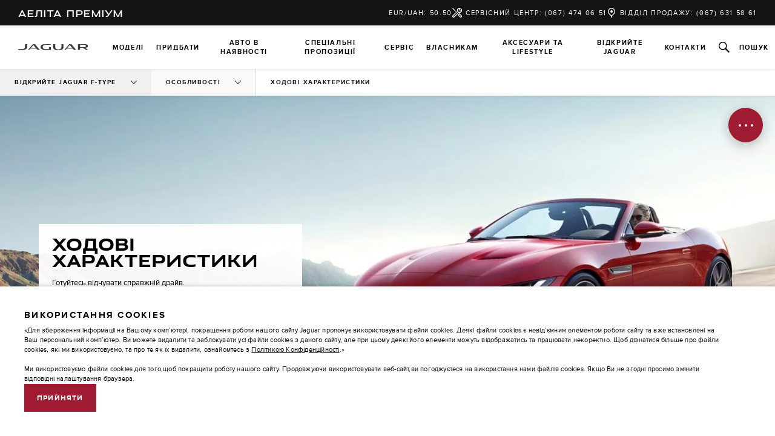

--- FILE ---
content_type: text/html; charset=UTF-8
request_url: https://jaguar.dp.ua/jaguar-range/f-type/features/performance.html
body_size: 18920
content:
<!DOCTYPE html>
<html lang="uk-UA">
<head>
    <script type="application/ld+json">{
    "@context": "https://schema.org",
    "@type": "BreadcrumbList",
    "itemListElement": [
        {
            "@type": "ListItem",
            "position": 0,
            "name": "Відкрийте Jaguar F-Type",
            "item": "https://jaguar.dp.ua/jaguar-range/f-type/index.html"
        },
        {
            "@type": "ListItem",
            "position": 1,
            "name": "Особливості",
            "item": "https://jaguar.dp.ua/jaguar-range/f-type/features/index.html"
        },
        {
            "@type": "ListItem",
            "position": 2,
            "name": "Ходові характеристики",
            "item": "https://jaguar.dp.ua/jaguar-range/f-type/features/performance.html"
        }
    ]
}</script>
    <script lang="js">var mediaServerBase='https://jaguar-media.komliev.studio';</script>
    <!-- Google Tag Manager -->
<script>(function(w,d,s,l,i){w[l]=w[l]||[];w[l].push({'gtm.start':new Date().getTime(),event:'gtm.js'});var f=d.getElementsByTagName(s)[0],j=d.createElement(s),dl=l!='dataLayer'?'&l='+l:'';j.async=true;j.src='https://www.googletagmanager.com/gtm.js?id='+i+dl;f.parentNode.insertBefore(j,f);})(window,document,'script','dataLayer','GTM-MCRL6JG');</script>
<!-- End Google Tag Manager -->
    <meta charset="UTF-8">
    <meta name="viewport" content="width=device-width, initial-scale=1">

    <meta name="csrf-param" content="_csrf-frontend">
<meta name="csrf-token" content="N4t9d8pYnsWNOu3m4MjBVUjw9WTPglvdxpmoEPNiYvZv5xof_wCzo7wNgNeHsos4PJyaI6XYNIKZ9phhngsHxQ==">
    <title>Новий Jaguar F-Type (Ягуар Ф-Тайп) купити</title>
    <meta property="og:title" content="Новий Jaguar F-Type (Ягуар Ф-Тайп) купити у Jaguar «Аеліта Преміум» Дніпро">
<meta property="og:type" content="website">
<meta property="og:locale" content="uk-UA">
<meta property="og:url" content="https://jaguar.dp.ua/jaguar-range/f-type/features/performance.html">
<meta property="og:image" content="https://jaguar-media.komliev.studio/resources/cars/20231116061326_77cdd.jpg">
<meta property="og:image:width" content="1180">
<meta property="og:image:height" content="626">
<meta property="og:description" content="
    
        Ходові характеристики
        Готуйтесь відчувати справжній драйв.
        
        
        
        
            
            
            
        
    ">
<meta name="description" content="
    
        Ходові характеристики
        Готуйтесь відчувати справжній драйв.
        
        
        
        
            
            
            
        
    ">
<meta property="og:title" content="Новий Jaguar F-Type (Ягуар Ф-Тайп) купити">
<meta property="og:type" content="website">
<meta property="og:locale" content="uk-UA">
<meta property="og:url" content="https://jaguar.dp.ua/jaguar-range/f-type/features/performance.html">
<link href="https://jaguar.dp.ua/jaguar-range/f-type/features/performance.html" rel="canonical">
<link href="https://jaguar-media.komliev.studio/css/combined.css" rel="stylesheet">
<link href="https://jaguar-media.komliev.studio/css/base/jaguar-fonts.css" rel="stylesheet">
<link href="https://jaguar-media.komliev.studio/css/base/jaguar-theme.css" rel="stylesheet">
<link href="https://jaguar-media.komliev.studio/css/styles/styles.css" rel="stylesheet">
<link href="https://jaguar-media.komliev.studio/css/styles/styles-xxl.css" rel="stylesheet" media="screen and (max-width: 1680px)">
<link href="https://jaguar-media.komliev.studio/css/styles/styles-xl.css" rel="stylesheet" media="screen and (max-width: 1440px)">
<link href="https://jaguar-media.komliev.studio/css/styles/styles-lg.css" rel="stylesheet" media="screen and (max-width: 1199px)">
<link href="https://jaguar-media.komliev.studio/css/styles/styles-md.css" rel="stylesheet" media="screen and (max-width: 991px)">
<link href="https://jaguar-media.komliev.studio/css/styles/styles-sm.css" rel="stylesheet" media="screen and (max-width: 767px)">
<link href="https://jaguar-media.komliev.studio/css/styles/styles-xs.css" rel="stylesheet" media="screen and (max-width: 575px)">
<link href="https://fonts.googleapis.com/css?family=Tinos:400,400i,700,700i&amp;amp;subset=cyrillic" rel="stylesheet">
<link href="/css/custom.css?v=1656511498" rel="stylesheet">
    <link rel="apple-touch-icon" sizes="180x180" href="/favicon/apple-touch-icon.png">
    <link rel="icon" type="image/png" sizes="32x32" href="/favicon/favicon-32x32.png">
    <link rel="icon" type="image/png" sizes="16x16" href="/favicon/favicon-16x16.png">
    <link rel="manifest" href="/site.webmanifest">
    <link rel="mask-icon" href="/favicon/safari-pinned-tab.svg" color="#3a3a39">
    <link rel="shortcut icon" href="/favicon.ico">
    <meta name="msapplication-TileColor" content="#3a3a39">
    <meta name="msapplication-config" content="/favicon/browserconfig.xml">
    <meta name="theme-color" content="#ffffff">

    <style>svg{opacity:0}</style>
</head>
<body>
    <!-- Google Tag Manager (noscript) -->
<noscript><iframe src="https://www.googletagmanager.com/ns.html?id=GTM-MCRL6JG" height="0" width="0" style="display:none;visibility:hidden"></iframe></noscript>
<!-- End Google Tag Manager (noscript) -->
    <div id="general-content" class="has-bread">

            <div class="cookies-block" style="flex-direction: column; gap: 15px; align-items: flex-start;">
        <div class="cookies-info">
            <h2 class="h4">Використання Cookies</h2>
            <p>«Для збереження інформаціі на Вашому комп’ютері, покращення роботи нашого сайту Jaguar пропонує використовувати файли cookies. Деякі файли cookies є невід’ємним елементом роботи сайту та вже встановлені на Ваш персональний комп’ютер. Ви можете видалити та заблокувати усі файли cookies з даного сайту, але при цьому деякі його елементи можуть відображатись та працювати некоректно. Щоб дізнатися більше про файли cookies, які ми використовуємо, та про те як їх видалити, ознайомтесь з <a href="https://www.jaguar.ua/privacy/" target="_blank">Політикою Конфіденційності</a>.»<br/><br/>
                Ми використовуємо файли cookies для того,щоб покращити роботу нашого сайту. Продовжуючи використовувати веб-сайт,ви погоджуєтеся на використання нами файлів cookies. Якщо Ви не згодні просимо змінити відповідні налаштування браузера.</p>
        </div>

        <button class="btn accept-cookies" data-url="/jaguar/site/accept-cookies">Прийняти</button>
    </div>
    
<div class="header-block">
    <div class="header-top">
        <div class="ht-main">
            <a href="/">Аеліта&nbsp;Преміум</a>
        </div>

        <div class="ht-helper">
            <a href="https://winner.ua/currency-archive" target="_blank"><span>EUR/UAH: 50.50</span></a>            <a href="/book-service-online/index.html">
                <svg viewBox="0 0 16 16">
                    <path d="M0 .944L.943 0 6.19 5.246l-.944.943zM14.616 16.001H13.06l-4.154-4.153 2.891-2.995L16 13.058v1.558l-1.384 1.385zm-1.004-1.334h.451l.603-.604v-.453l-2.853-2.854-1.038 1.075 2.837 2.836z"></path>
                    <path d="M16 5.621l-.004-4.197-1.8 1.796-1.416-.007-.001-1.408 1.801-1.8L10.39 0 7.988 2.39v2.68L.001 13.058v1.558l1.384 1.385h1.556l7.993-7.992h2.677L16 5.621zM2.39 14.667h-.451l-.603-.604v-.453l7.265-7.266L9.657 7.4 2.39 14.667zm8.428-7.992L9.322 5.179V2.945l1.618-1.61.504.001.001 3.205 3.219.015v.513L13.06 6.675h-2.242z"></path>
                </svg>
                <span>Сервісний центр: (067)&nbsp;474&nbsp;06&nbsp;51</span>
            </a>
            <a href="https://jaguar.dp.ua/contacts/index.html">
                <svg viewBox="0 0 16 16">
                    <circle cx="8.007" cy="6.003" r="2.001"></circle>
                    <path d="M8.668 16H7.334v-2.175l-3.579-3.579a6.013 6.013 0 0 1 0-8.491 6.013 6.013 0 0 1 8.491 0 6.013 6.013 0 0 1 0 8.491l-3.577 3.579V16h-.001zM8 1.333a4.655 4.655 0 0 0-3.302 1.365 4.676 4.676 0 0 0 0 6.604l3.303 3.303 3.301-3.303a4.676 4.676 0 0 0 0-6.604A4.655 4.655 0 0 0 8 1.333z"></path>
                </svg>
                <span>Відділ продажу: (067)&nbsp;631&nbsp;58&nbsp;61</span>
            </a>
        </div>
    </div>

    <header>
        <div class="header-nav">
            <a href="/" class="logo">
                <img src="https://jaguar-media.komliev.studio/img/logo.svg" alt="Logo image">            </a>
            <a href="#" class="menu-icon">
                    <span class="menu-icon-view menu-bars">
                        <svg viewBox="0 0 28 28" width="16" height="16">
                            <path d="M0 20h28v4H0v-4zm0-6h28v-4H0v4zM0 0v4h28V0H0z"></path>
                        </svg>
                    </span>
                <span class="menu-icon-view menu-close d-none">
                        <svg viewBox="0 0 16 16" width="16" height="16">
                            <path d="M0 .966L.967 0l15.034 15.034-.967.966z"></path>
                            <path d="M0 15.034L15.034 0l.967.966L.967 16z"></path>
                        </svg>
                    </span>
                <span>Меню</span>
            </a>
            <nav>
                <a href="#vehiclesDropdown" class="dropdown-caller">
                    <span>Моделі</span>
                    <svg viewBox="0 0 28 28" width="12" height="12"><path d="M21.065 13.756l.021.02L8.778 26.085l-2.171-2.172L16.77 13.75 6.613 3.595l2.17-2.171L21.092 13.73l-.027.026z"></path></svg>                </a>
                <a href="#purchaseDropdown" class="dropdown-caller">
                    <span>Придбати</span>
                    <svg viewBox="0 0 28 28" width="12" height="12"><path d="M21.065 13.756l.021.02L8.778 26.085l-2.171-2.172L16.77 13.75 6.613 3.595l2.17-2.171L21.092 13.73l-.027.026z"></path></svg>                </a>
                <a href="/jaguar-range/show-room/index.html">
                    <span>Авто в наявності</span>
                    <svg viewBox="0 0 28 28" width="12" height="12"><path d="M21.065 13.756l.021.02L8.778 26.085l-2.171-2.172L16.77 13.75 6.613 3.595l2.17-2.171L21.092 13.73l-.027.026z"></path></svg>                </a>
                <a href="/special-offers/index.html">
                    <span>Спеціальні пропозиції</span>
                    <svg viewBox="0 0 28 28" width="12" height="12"><path d="M21.065 13.756l.021.02L8.778 26.085l-2.171-2.172L16.77 13.75 6.613 3.595l2.17-2.171L21.092 13.73l-.027.026z"></path></svg>                </a>
                <a href="https://jaguar.dp.ua/owners/servicing-maintenance/index.html">
                    <span>Сервіс</span>
                    <svg viewBox="0 0 28 28" width="12" height="12"><path d="M21.065 13.756l.021.02L8.778 26.085l-2.171-2.172L16.77 13.75 6.613 3.595l2.17-2.171L21.092 13.73l-.027.026z"></path></svg>                </a>
                <a href="#ownershipDropdown" class="dropdown-caller">
                    <span>Власникам</span>
                    <svg viewBox="0 0 28 28" width="12" height="12"><path d="M21.065 13.756l.021.02L8.778 26.085l-2.171-2.172L16.77 13.75 6.613 3.595l2.17-2.171L21.092 13.73l-.027.026z"></path></svg>                </a>
                <a href="https://jaguar.dp.ua/approved-used/index.html" class="d-none">
                    <span>Автомобілі Approved</span>
                    <svg viewBox="0 0 28 28" width="12" height="12"><path d="M21.065 13.756l.021.02L8.778 26.085l-2.171-2.172L16.77 13.75 6.613 3.595l2.17-2.171L21.092 13.73l-.027.026z"></path></svg>                </a>
                <a href="https://shop.jaguar.dp.ua/" target="_blank"><span>Аксесуари та Lifestyle</span><svg viewBox="0 0 28 28" width="12" height="12"><path d="M21.065 13.756l.021.02L8.778 26.085l-2.171-2.172L16.77 13.75 6.613 3.595l2.17-2.171L21.092 13.73l-.027.026z"></path></svg></a>                <a href="#exploreDropdown" class="dropdown-caller">
                    <span>Відкрийте Jaguar</span>
                    <svg viewBox="0 0 28 28" width="12" height="12"><path d="M21.065 13.756l.021.02L8.778 26.085l-2.171-2.172L16.77 13.75 6.613 3.595l2.17-2.171L21.092 13.73l-.027.026z"></path></svg>                </a>
                                <a href="https://jaguar.dp.ua/contacts/index.html">
                    <span>Контакти</span>
                    <svg viewBox="0 0 28 28" width="12" height="12"><path d="M21.065 13.756l.021.02L8.778 26.085l-2.171-2.172L16.77 13.75 6.613 3.595l2.17-2.171L21.092 13.73l-.027.026z"></path></svg>                </a>
                
                <a href="tel:+380674740651" class="d-flex d-sm-none">
                    <span>Сервіс: +38&nbsp;(067)&nbsp;474 06 51</span>
                </a>
                <a href="tel:+380676315861" class="d-flex d-sm-none">
                    <span>Відділ продажу: +38&nbsp;(067)&nbsp;631&nbsp;58&nbsp;61</span>
                </a>
                        </nav>
        </div>
        <div class="header-helper">
            <a href="#searchDropdown" class="header-search dropdown-caller">
                <svg viewBox="0 0 16 16" width="18" height="18">
                    <path d="M16 14.586l-5.115-5.115A5.961 5.961 0 0 0 12 6c0-3.309-2.692-6-6-6S0 2.691 0 6s2.692 6 6 6c1.294 0 2.49-.416 3.471-1.115L14.586 16 16 14.586zM1.333 6c0-2.573 2.093-4.667 4.667-4.667S10.667 3.427 10.667 6 8.573 10.667 6 10.667 1.333 8.573 1.333 6z"></path>
                </svg>
                <span class="d-lg-none d-xl-inline">Пошук</span>
            </a>
            <!--<a href="https://jaguar.dp.ua/contacts/index.html" class="dealer-link">
                <span>Аеліта&nbsp;Преміум</span>
            </a>-->
        </div>
    </header>

        <div class="breadcrumbs slide-up">
                    <div class="bread-level prime">
                <a href="/jaguar-range/f-type/index.html" class="bread-caller">
                    <span>Відкрийте&nbsp;Jaguar F-Type</span>

                                            <svg viewBox="0 0 16 16">
                            <path d="M4.098 16l-.923-1.004 7.632-7.013-7.63-6.977L4.097 0l8.728 7.98z"></path>
                        </svg>
                                    </a>

                <ul><li><a href="/jaguar-range/f-type/index.html"><span>Огляд</span></a></li><li><a href="/jaguar-range/f-type/accessories/index.html"><span>Аксесуари</span></a></li><li><a href="/jaguar-range/f-type/models/index.html"><span>Моделі</span><svg viewBox="0 0 16 16"><path d="M4.098 16l-.923-1.004 7.632-7.013-7.63-6.977L4.097 0l8.728 7.98z"></path></svg></a></li><li class="active"><a href="/jaguar-range/f-type/features/index.html"><span>Особливості</span><svg viewBox="0 0 16 16"><path d="M4.098 16l-.923-1.004 7.632-7.013-7.63-6.977L4.097 0l8.728 7.98z"></path></svg></a></li><li><a href="/jaguar-range/f-type/gallery.html"><span>Галерея</span></a></li></ul>            </div>
                        <div class="bread-level secondary">
                <a href="/jaguar-range/f-type/features/index.html" class="bread-caller">
                    <span>Особливості</span>

                                            <svg viewBox="0 0 16 16">
                            <path d="M4.098 16l-.923-1.004 7.632-7.013-7.63-6.977L4.097 0l8.728 7.98z"></path>
                        </svg>
                                    </a>

                <ul><li><a href="/jaguar-range/f-type/features/index.html"><span>Огляд</span></a></li><li class="active"><a href="/jaguar-range/f-type/features/performance.html"><span>Ходові характеристики</span></a></li><li><a href="/jaguar-range/f-type/features/in-car-technology.html"><span>Вбудовані технології</span></a></li><li><a href="/jaguar-range/f-type/features/safety-and-practicality.html"><span>Безпека та практичність</span></a></li></ul>            </div>
                        <div class="bread-level last">
                <a href="/jaguar-range/f-type/features/performance.html" class="bread-caller">
                    <span>Ходові характеристики</span>

                                    </a>

                            </div>
                </div>
    </div>

        <div class="dropdown-container">

            
<div id="vehiclesDropdown" class="dropdown-content d-none">
    <a href="/jaguar-range" class="go-to-nav">
        <svg viewBox="0 0 43 43"><path d="M30.472 42L8.191 21.477 30.425 1l2.241 2.431-19.594 18.046 19.641 18.092z"></path></svg>
        Моделі
    </a>

    <div class="dd-nav">
        <a href="#blockAll" class="list-caller vd active">
            <span class="bordered">Всі автомобілі</span>
            <svg viewBox="0 0 28 28">
                <path d="M21.065 13.756l.021.02L8.778 26.085l-2.171-2.172L16.77 13.75 6.613 3.595l2.17-2.171L21.092 13.73l-.027.026z"></path>
            </svg>
        </a>

        <a href="#blockElectric" class="list-caller vd">
            <span class="bordered">Електрокари</span>
            <svg viewBox="0 0 28 28">
                <path d="M21.065 13.756l.021.02L8.778 26.085l-2.171-2.172L16.77 13.75 6.613 3.595l2.17-2.171L21.092 13.73l-.027.026z"></path>
            </svg>
        </a>

        <a href="#blockCommercial" class="list-caller vd">
            <span class="bordered">Для бізнесу</span>
            <svg viewBox="0 0 28 28">
                <path d="M21.065 13.756l.021.02L8.778 26.085l-2.171-2.172L16.77 13.75 6.613 3.595l2.17-2.171L21.092 13.73l-.027.026z"></path>
            </svg>
        </a>

        <a href="#blockSVO" class="list-caller vd">
            <span class="bordered">SVO</span>
            <svg viewBox="0 0 28 28">
                <path d="M21.065 13.756l.021.02L8.778 26.085l-2.171-2.172L16.77 13.75 6.613 3.595l2.17-2.171L21.092 13.73l-.027.026z"></path>
            </svg>
        </a>

        <a href="#blockClassic" class="list-caller vd">
            <span class="bordered">Land Rover Classic</span>
            <svg viewBox="0 0 28 28">
                <path d="M21.065 13.756l.021.02L8.778 26.085l-2.171-2.172L16.77 13.75 6.613 3.595l2.17-2.171L21.092 13.73l-.027.026z"></path>
            </svg>
        </a>

        <button class="dropdown-closer">
            <i class="lr lr-close" aria-hidden="true"></i>
        </button>
    </div>

    <div>
        <div id="blockAll" class="vd-block active shown">
            <a href="#" class="go-back">
                <svg viewBox="0 0 43 43"><path d="M30.472 42L8.191 21.477 30.425 1l2.241 2.431-19.594 18.046 19.641 18.092z"></path></svg>
                Всі автомобілі
            </a>

            <div class="vd-list">
                <ul>
                    <li class="vd-family"><span class="name">Range Rover family</span></li>
                                            <li>
                            <a href="/jaguar-range/i-pace/index.html" data-target="#mm-i-pace">
                                <span class="background lazy-bg" data-bgimage="https://jaguar-media.komliev.studio/resources/cars/20231116061205_5fb45.jpg"></span>
                                <span class="vd-link-caption">
                                        <span class="name">Jaguar I-Pace</span>
                                        <span class="price">Від 3 672 870 гривень</span>
                                    </span>
                                <svg viewBox="0 0 28 28">
                                    <path d="M21.065 13.756l.021.02L8.778 26.085l-2.171-2.172L16.77 13.75 6.613 3.595l2.17-2.171L21.092 13.73l-.027.026z"></path>
                                </svg>
                            </a>
                        </li>
                                                <li>
                            <a href="/jaguar-range/f-pace/index.html" data-target="#mm-f-pace">
                                <span class="background lazy-bg" data-bgimage="https://jaguar-media.komliev.studio/resources/cars/20231116061225_b42d6.jpg"></span>
                                <span class="vd-link-caption">
                                        <span class="name">Jaguar F-Pace</span>
                                        <span class="price">Від 3 089 090 гривень</span>
                                    </span>
                                <svg viewBox="0 0 28 28">
                                    <path d="M21.065 13.756l.021.02L8.778 26.085l-2.171-2.172L16.77 13.75 6.613 3.595l2.17-2.171L21.092 13.73l-.027.026z"></path>
                                </svg>
                            </a>
                        </li>
                                                <li>
                            <a href="/jaguar-range/new-xe/index.html" data-target="#mm-new-xe">
                                <span class="background lazy-bg" data-bgimage="https://jaguar-media.komliev.studio/resources/cars/20231116061255_d7a1f.jpg"></span>
                                <span class="vd-link-caption">
                                        <span class="name">Jaguar XE</span>
                                        <span class="price">Від 2 678 020 гривень</span>
                                    </span>
                                <svg viewBox="0 0 28 28">
                                    <path d="M21.065 13.756l.021.02L8.778 26.085l-2.171-2.172L16.77 13.75 6.613 3.595l2.17-2.171L21.092 13.73l-.027.026z"></path>
                                </svg>
                            </a>
                        </li>
                                            <li>
                        <a href="/jaguar-range/index.html">
                            <span class="background" data-bgimage="https://jaguar-media.komliev.studio/img/vd8.jpg" style="background-image:url(https://jaguar-media.komliev.studio/resources/data/a_20200124163026_04636c4190cb.jpg)"></span>
                            <span class="vd-link-caption">
                                <span class="name">Модельний ряд</span>
                            </span>
                            <svg viewBox="0 0 28 28">
                                <path d="M21.065 13.756l.021.02L8.778 26.085l-2.171-2.172L16.77 13.75 6.613 3.595l2.17-2.171L21.092 13.73l-.027.026z"></path>
                            </svg>
                        </a>
                    </li>
                    <li>
                        <a href="https://jaguar.dp.ua/about-jaguar/special-vehicle-operations/index.html" data-target="#SVO">
                            <span class="background lazy-bg" data-bgimage="https://jaguar-media.komliev.studio/img/vd8.jpg"></span>
                            <span class="vd-link-caption">
                                <span class="name">Special Vehicle Operations</span>
                            </span>
                            <svg viewBox="0 0 28 28">
                                <path d="M21.065 13.756l.021.02L8.778 26.085l-2.171-2.172L16.77 13.75 6.613 3.595l2.17-2.171L21.092 13.73l-.027.026z"></path>
                            </svg>
                        </a>
                    </li>
                </ul>
                <a href="https://www.jaguar.ua/build-yours/" target="_blank" class="vd-compare-link">
                    <svg viewBox="0 0 16 16">
                        <path d="M11.648 8.999v.665h2.347V8.333zM4.316 8.998v.666H2V8.332zM10.662 8.998v.669c0 .74-.589 1.331-1.329 1.331l-2.669-.001c-.74 0-1.333-.599-1.333-1.339v-.66h5.331zM15.994 3.001h-2V1.002h-1.333v1.999h-2v1.333h2v2h1.333v-2h2z"></path>
                        <path d="M15.994 12.159V8.334h-1.333v3.33H1.333V8.435l.561-1.675.944-.637.905-1.79h4.919V3h-5.74L1.805 5.212l-1.032.696L0 8.218v4.779h.001V14.999h3.336v-2.002h9.324v1.328c0 .007.004.013.004.02v.654H16V12.16h-.006v-.001z"></path>
                    </svg>
                    <span>Конфігуратор</span>
                </a>
            </div>

            <div class="vd-container">
                                    <div id="mm-i-pace" class="vd-content d-none">
                        <a href="/jaguar-range/i-pace/index.html" class="vd-go-back">
                            <svg viewBox="0 0 43 43"><path d="M30.472 42L8.191 21.477 30.425 1l2.241 2.431-19.594 18.046 19.641 18.092z"></path></svg>
                        </a>
                        <div class="vd-submenu">
                            <div class="vd-model-caption">
                                <div>
                                    <p class="name"><a href="/jaguar-range/i-pace/index.html">Jaguar I-Pace</a></p>
                                    <p>Найдосконаліший електрифікований позашляховик.</p>
                                </div>
                                <div class="price-block">
                                    <p>Від</p>
                                    <p class="price">3 672 870 гривень</p>
                                </div>
                            </div>
                            <ul>
                                <li><a class="btn mt-0" href="https://buildyour.jaguar.com/jag2/r/model/_/uk_ua/i-pace_k20/" target="_blank"><svg viewBox="0 0 16 16"><path d="M15.333 2.667h-2v-2a.667.667 0 1 0-1.333 0v2h-2A.667.667 0 0 0 10 4h2v2a.667.667 0 1 0 1.334 0V4h2a.667.667 0 0 0-.001-1.333zM12.667 8a.667.667 0 0 0-.667.667V10c0 .736-.597 1.333-1.333 1.333h-8a1.333 1.333 0 0 1-1.32-1.523l.667-4.667A1.332 1.332 0 0 1 3.333 4h4a.667.667 0 1 0 0-1.333h-4a2.669 2.669 0 0 0-2.64 2.286L.027 9.619a2.658 2.658 0 0 0 1.306 2.678v2.37a1.333 1.333 0 0 0 2.667 0v-2h6v2a1.333 1.333 0 0 0 2.666 0v-2.92c.41-.469.667-1.075.667-1.747V8.667A.667.667 0 0 0 12.667 8z"></path></svg>Створити власний</a></li><li><a href="/jaguar-range/i-pace/index.html"><svg viewBox="0 0 28 28"><path d="M21.065 13.756l.021.02L8.778 26.085l-2.171-2.172L16.77 13.75 6.613 3.595l2.17-2.171L21.092 13.73l-.027.026z"></path></svg><span>Огляд</span></a></li><li><a href="/jaguar-range/i-pace/accessories/index.html"><svg viewBox="0 0 28 28"><path d="M21.065 13.756l.021.02L8.778 26.085l-2.171-2.172L16.77 13.75 6.613 3.595l2.17-2.171L21.092 13.73l-.027.026z"></path></svg><span>Аксесуари</span></a></li><li><a href="/jaguar-range/i-pace/owning-an-ev/index.html"><svg viewBox="0 0 28 28"><path d="M21.065 13.756l.021.02L8.778 26.085l-2.171-2.172L16.77 13.75 6.613 3.595l2.17-2.171L21.092 13.73l-.027.026z"></path></svg><span>Відстань та зарядка</span></a></li><li><a href="/jaguar-range/i-pace/models/index.html"><svg viewBox="0 0 28 28"><path d="M21.065 13.756l.021.02L8.778 26.085l-2.171-2.172L16.77 13.75 6.613 3.595l2.17-2.171L21.092 13.73l-.027.026z"></path></svg><span>Моделі</span></a></li><li><a href="/jaguar-range/i-pace/features/index.html"><svg viewBox="0 0 28 28"><path d="M21.065 13.756l.021.02L8.778 26.085l-2.171-2.172L16.77 13.75 6.613 3.595l2.17-2.171L21.092 13.73l-.027.026z"></path></svg><span>Особливості</span></a></li><li><a href="/jaguar-range/i-pace/gallery.html"><svg viewBox="0 0 28 28"><path d="M21.065 13.756l.021.02L8.778 26.085l-2.171-2.172L16.77 13.75 6.613 3.595l2.17-2.171L21.092 13.73l-.027.026z"></path></svg><span>Галерея</span></a></li>                            </ul>
                            <p class="vd-explanation">*Лімітована гранична швидкість. Усі значення наведені з урахуванням
                                використання інтелектуальної технології Стоп/Старт. Маса транспортного засобу вказана для
                                базової комплектації. Додаткові опції можуть вплинути на значення маси. Наведені цифрові значення отримано в результаті локальних заводських випробувань, які проводились відповідно до законодавства ЄС. Фактичний рівень споживання палива може відрізнятись від показників цих тестів; дані значення наведено лише у цілях порівняння.</p>
                        </div>
                        <div class="vd-model">
                            <a href="/jaguar-range/i-pace/index.html" class="vd-model-link">
                                <div class="vd-model-img">
                                    <img src="https://landrover-media.komliev.studio/img/lazy-loader.jpg" data-src="https://jaguar-media.komliev.studio/resources/cars/20231116061205_5fb45.jpg" class="img-fluid lazy">
                                    <div class="cover"></div>
                                </div>
                            </a>
                            <div class="vd-model-info">
                                <div class="vd-icon-block">
    <div class="vd-icon">
        <svg viewBox="0 0 16 16">
            <path d="M12.337 11.333h-4.54L5.337 4.78V2.007c0-.533-.207-1.033-.587-1.413A1.96 1.96 0 0 0 3.337 0c-.74.007-1.34.007-1.34.007l-.66.007v5.56h.007L3.457 16h11.207v-2.333a2.332 2.332 0 0 0-2.327-2.334zm-9.667-10h.667c.367 0 .667.3.667.667v2.233H2.67v-2.9zm1.54 4.234l2.347 6.267-2.147 2.153-1.707-8.42H4.21zm9.12 9.1H5.61l2-2h4.727a1 1 0 0 1 1 1l-.007 1z"></path>
        </svg>
        <p>5 місць</p>
    </div>
    <div class="vd-icon">
        <svg viewBox="0 0 16 16">
            <path d="M13.333 4V0H8v4H5.333v2.667H4c-.733 0-1.333.6-1.333 1.333v1.333H0V16h16V4h-2.667zm-4-2.667H12V4H9.333V1.333zM4 8h2v1.333H4V8zm4.667 6.667H1.333v-4h7.333v4zm6 0H10V9.333H7.333V8c0-.493-.267-.913-.667-1.147v-1.52h8v9.334z"></path>
        </svg>
        <p>До 638** - 656 літрів</p>
    </div>
    <div class="vd-icon">
        <svg viewBox="0 0 16 16">
            <path d="M13.66 3.513A7.967 7.967 0 0 0 8 1.173c-2.14 0-4.147.827-5.66 2.34-3.12 3.12-3.12 8.193 0 11.313l.953-.94a6.672 6.672 0 0 1 0-9.427 6.62 6.62 0 0 1 4.713-1.953 6.62 6.62 0 0 1 4.713 1.953c2.6 2.6 2.6 6.827 0 9.427l.94.94c3.121-3.119 3.121-8.193.001-11.313z"></path>
            <path d="M11.093 5.14l-2.48 2.48a1.67 1.67 0 0 0-.606-.12A1.668 1.668 0 0 0 6.46 9.787l-.913.913.94.94.927-.92c.186.073.386.113.593.113.92 0 1.667-.747 1.667-1.667 0-.213-.047-.42-.12-.607l2.48-2.48-.941-.939z"></path>
        </svg>
        <p>До 200 км/год</p>
    </div>
    <div class="vd-icon">
        <svg viewBox="0 0 16 16">
            <path d="M8.013 12.397l2-4.167h-1.92l.42-2.833-2 4.166H8.26z"></path>
            <path d="M14.027 3.35V1.317h-4.32V3.35H6.74V1.317H2.413V3.35H0v11.333h16V3.35h-1.973zm-2.987-.7h1.653v.7H11.04v-.7zm-7.293 0H5.4v.7H3.747v-.7zm10.92 10.693H1.333V4.677h13.333v8.666z"></path>
        </svg>
        <p>До 470 км*</p>
    </div>
</div>                                <hr>
                                <p class="vd-explanation">*Лімітована гранична швидкість. Усі значення наведені з урахуванням
                                    використання інтелектуальної технології Стоп/Старт. Маса транспортного засобу вказана для
                                    базової комплектації. Додаткові опції можуть вплинути на значення маси. Наведені цифрові значення отримано в результаті локальних заводських випробувань, які проводились відповідно до законодавства ЄС. Фактичний рівень споживання палива може відрізнятись від показників цих тестів; дані значення наведено лише у цілях порівняння.</p>
                            </div>
                        </div>
                    </div>
                                        <div id="mm-f-pace" class="vd-content d-none">
                        <a href="/jaguar-range/f-pace/index.html" class="vd-go-back">
                            <svg viewBox="0 0 43 43"><path d="M30.472 42L8.191 21.477 30.425 1l2.241 2.431-19.594 18.046 19.641 18.092z"></path></svg>
                        </a>
                        <div class="vd-submenu">
                            <div class="vd-model-caption">
                                <div>
                                    <p class="name"><a href="/jaguar-range/f-pace/index.html">Jaguar F-Pace</a></p>
                                    <p>Розкішний кросовер, що забезпечує максимальне задоволення від поїздки і ефективність.</p>
                                </div>
                                <div class="price-block">
                                    <p>Від</p>
                                    <p class="price">3 089 090 гривень</p>
                                </div>
                            </div>
                            <ul>
                                <li><a class="btn mt-0" href="https://buildyour.jaguar.com/jag2/r/engine/_/uk_ua/f-pace_k2125/48ecp" target="_blank"><svg viewBox="0 0 16 16"><path d="M15.333 2.667h-2v-2a.667.667 0 1 0-1.333 0v2h-2A.667.667 0 0 0 10 4h2v2a.667.667 0 1 0 1.334 0V4h2a.667.667 0 0 0-.001-1.333zM12.667 8a.667.667 0 0 0-.667.667V10c0 .736-.597 1.333-1.333 1.333h-8a1.333 1.333 0 0 1-1.32-1.523l.667-4.667A1.332 1.332 0 0 1 3.333 4h4a.667.667 0 1 0 0-1.333h-4a2.669 2.669 0 0 0-2.64 2.286L.027 9.619a2.658 2.658 0 0 0 1.306 2.678v2.37a1.333 1.333 0 0 0 2.667 0v-2h6v2a1.333 1.333 0 0 0 2.666 0v-2.92c.41-.469.667-1.075.667-1.747V8.667A.667.667 0 0 0 12.667 8z"></path></svg>Створити власний</a></li><li><a href="/jaguar-range/f-pace/index.html"><svg viewBox="0 0 28 28"><path d="M21.065 13.756l.021.02L8.778 26.085l-2.171-2.172L16.77 13.75 6.613 3.595l2.17-2.171L21.092 13.73l-.027.026z"></path></svg><span>Огляд</span></a></li><li><a href="/jaguar-range/f-pace/models/index.html"><svg viewBox="0 0 28 28"><path d="M21.065 13.756l.021.02L8.778 26.085l-2.171-2.172L16.77 13.75 6.613 3.595l2.17-2.171L21.092 13.73l-.027.026z"></path></svg><span>Моделі</span></a></li><li><a href="/jaguar-range/f-pace/jaguar-range-f-pace-plug-in-hybrid/index.html"><svg viewBox="0 0 28 28"><path d="M21.065 13.756l.021.02L8.778 26.085l-2.171-2.172L16.77 13.75 6.613 3.595l2.17-2.171L21.092 13.73l-.027.026z"></path></svg><span>Гібридний автомобіль</span></a></li><li><a href="/jaguar-range/f-pace/gallery.html"><svg viewBox="0 0 28 28"><path d="M21.065 13.756l.021.02L8.778 26.085l-2.171-2.172L16.77 13.75 6.613 3.595l2.17-2.171L21.092 13.73l-.027.026z"></path></svg><span>Галерея</span></a></li>                            </ul>
                            <p class="vd-explanation">*Лімітована гранична швидкість. Усі значення наведені з урахуванням
                                використання інтелектуальної технології Стоп/Старт. Маса транспортного засобу вказана для
                                базової комплектації. Додаткові опції можуть вплинути на значення маси. Наведені цифрові значення отримано в результаті локальних заводських випробувань, які проводились відповідно до законодавства ЄС. Фактичний рівень споживання палива може відрізнятись від показників цих тестів; дані значення наведено лише у цілях порівняння.</p>
                        </div>
                        <div class="vd-model">
                            <a href="/jaguar-range/f-pace/index.html" class="vd-model-link">
                                <div class="vd-model-img">
                                    <img src="https://landrover-media.komliev.studio/img/lazy-loader.jpg" data-src="https://jaguar-media.komliev.studio/resources/cars/20231116061225_b42d6.jpg" class="img-fluid lazy">
                                    <div class="cover"></div>
                                </div>
                            </a>
                            <div class="vd-model-info">
                                <div class="vd-icon-block">
    <div class="vd-icon">
        <svg viewBox="0 0 16 16">
            <path d="M12.337 11.333h-4.54L5.337 4.78V2.007c0-.533-.207-1.033-.587-1.413A1.96 1.96 0 0 0 3.337 0c-.74.007-1.34.007-1.34.007l-.66.007v5.56h.007L3.457 16h11.207v-2.333a2.332 2.332 0 0 0-2.327-2.334zm-9.667-10h.667c.367 0 .667.3.667.667v2.233H2.67v-2.9zm1.54 4.234l2.347 6.267-2.147 2.153-1.707-8.42H4.21zm9.12 9.1H5.61l2-2h4.727a1 1 0 0 1 1 1l-.007 1z"></path>
        </svg>
        <p>5 місць</p>
    </div>
    <div class="vd-icon">
        <svg viewBox="0 0 16 16">
            <path d="M13.333 4V0H8v4H5.333v2.667H4c-.733 0-1.333.6-1.333 1.333v1.333H0V16h16V4h-2.667zm-4-2.667H12V4H9.333V1.333zM4 8h2v1.333H4V8zm4.667 6.667H1.333v-4h7.333v4zm6 0H10V9.333H7.333V8c0-.493-.267-.913-.667-1.147v-1.52h8v9.334z"></path>
        </svg>
        <p>До 793 літрів</p>
    </div>
    <div class="vd-icon">
        <svg viewBox="0 0 16 16">
            <path d="M13.66 3.513A7.967 7.967 0 0 0 8 1.173c-2.14 0-4.147.827-5.66 2.34-3.12 3.12-3.12 8.193 0 11.313l.953-.94a6.672 6.672 0 0 1 0-9.427 6.62 6.62 0 0 1 4.713-1.953 6.62 6.62 0 0 1 4.713 1.953c2.6 2.6 2.6 6.827 0 9.427l.94.94c3.121-3.119 3.121-8.193.001-11.313z"></path>
            <path d="M11.093 5.14l-2.48 2.48a1.67 1.67 0 0 0-.606-.12A1.668 1.668 0 0 0 6.46 9.787l-.913.913.94.94.927-.92c.186.073.386.113.593.113.92 0 1.667-.747 1.667-1.667 0-.213-.047-.42-.12-.607l2.48-2.48-.941-.939z"></path>
        </svg>
        <p>До 250 км/год</p>
    </div>
    <div class="vd-icon">
        <svg viewBox="0 0 16 16">
            <path d="M14.945 3.521L12.862.918l-1.041.834 2.083 2.603c.28.354.441.801.441 1.248v6.408a.67.67 0 0 1-.668.668.67.67 0 0 1-.668-.668V8.013A2.011 2.011 0 0 0 11 6.004h-.66V.01H1.662v14.665H.327v1.335H11.675v-1.335H10.34V7.332h.654c.374 0 .674.3.674.674v3.998c0 1.101.901 2.003 2.003 2.003s2.003-.901 2.003-2.003V5.597a3.36 3.36 0 0 0-.729-2.076zM8.998 1.345v4.652H2.99V1.345h6.008zm0 13.337H2.99V7.339h6.008v7.343z"></path>
        </svg>
        <p>Від 2.4 л/100км*</p>
    </div>
</div>                                <hr>
                                <p class="vd-explanation">*Лімітована гранична швидкість. Усі значення наведені з урахуванням
                                    використання інтелектуальної технології Стоп/Старт. Маса транспортного засобу вказана для
                                    базової комплектації. Додаткові опції можуть вплинути на значення маси. Наведені цифрові значення отримано в результаті локальних заводських випробувань, які проводились відповідно до законодавства ЄС. Фактичний рівень споживання палива може відрізнятись від показників цих тестів; дані значення наведено лише у цілях порівняння.</p>
                            </div>
                        </div>
                    </div>
                                        <div id="mm-new-xe" class="vd-content d-none">
                        <a href="/jaguar-range/new-xe/index.html" class="vd-go-back">
                            <svg viewBox="0 0 43 43"><path d="M30.472 42L8.191 21.477 30.425 1l2.241 2.431-19.594 18.046 19.641 18.092z"></path></svg>
                        </a>
                        <div class="vd-submenu">
                            <div class="vd-model-caption">
                                <div>
                                    <p class="name"><a href="/jaguar-range/new-xe/index.html">Jaguar XE</a></p>
                                    <p></p>
                                </div>
                                <div class="price-block">
                                    <p>Від</p>
                                    <p class="price">2 678 020 гривень</p>
                                </div>
                            </div>
                            <ul>
                                <li><a class="btn mt-0" href="https://buildyour.jaguar.com/jag2/r/products/_/uk_ua/xe_k24/4bmun" target="_blank"><svg viewBox="0 0 16 16"><path d="M15.333 2.667h-2v-2a.667.667 0 1 0-1.333 0v2h-2A.667.667 0 0 0 10 4h2v2a.667.667 0 1 0 1.334 0V4h2a.667.667 0 0 0-.001-1.333zM12.667 8a.667.667 0 0 0-.667.667V10c0 .736-.597 1.333-1.333 1.333h-8a1.333 1.333 0 0 1-1.32-1.523l.667-4.667A1.332 1.332 0 0 1 3.333 4h4a.667.667 0 1 0 0-1.333h-4a2.669 2.669 0 0 0-2.64 2.286L.027 9.619a2.658 2.658 0 0 0 1.306 2.678v2.37a1.333 1.333 0 0 0 2.667 0v-2h6v2a1.333 1.333 0 0 0 2.666 0v-2.92c.41-.469.667-1.075.667-1.747V8.667A.667.667 0 0 0 12.667 8z"></path></svg>Створити власний</a></li><li><a href="/jaguar-range/new-xe/index.html"><svg viewBox="0 0 28 28"><path d="M21.065 13.756l.021.02L8.778 26.085l-2.171-2.172L16.77 13.75 6.613 3.595l2.17-2.171L21.092 13.73l-.027.026z"></path></svg><span>Огляд</span></a></li><li><a href="/jaguar-range/new-xe/specifications/index.html"><svg viewBox="0 0 28 28"><path d="M21.065 13.756l.021.02L8.778 26.085l-2.171-2.172L16.77 13.75 6.613 3.595l2.17-2.171L21.092 13.73l-.027.026z"></path></svg><span>Технічні характеристики</span></a></li><li><a href="/jaguar-range/new-xe/models/index.html"><svg viewBox="0 0 28 28"><path d="M21.065 13.756l.021.02L8.778 26.085l-2.171-2.172L16.77 13.75 6.613 3.595l2.17-2.171L21.092 13.73l-.027.026z"></path></svg><span>Моделі</span></a></li><li><a href="/jaguar-range/new-xe/offer-request/index.html"><svg viewBox="0 0 28 28"><path d="M21.065 13.756l.021.02L8.778 26.085l-2.171-2.172L16.77 13.75 6.613 3.595l2.17-2.171L21.092 13.73l-.027.026z"></path></svg><span>Запросити пропозицію</span></a></li><li><a href="/jaguar-range/new-xe/gallery.html"><svg viewBox="0 0 28 28"><path d="M21.065 13.756l.021.02L8.778 26.085l-2.171-2.172L16.77 13.75 6.613 3.595l2.17-2.171L21.092 13.73l-.027.026z"></path></svg><span>Галерея</span></a></li>                            </ul>
                            <p class="vd-explanation">*Лімітована гранична швидкість. Усі значення наведені з урахуванням
                                використання інтелектуальної технології Стоп/Старт. Маса транспортного засобу вказана для
                                базової комплектації. Додаткові опції можуть вплинути на значення маси. Наведені цифрові значення отримано в результаті локальних заводських випробувань, які проводились відповідно до законодавства ЄС. Фактичний рівень споживання палива може відрізнятись від показників цих тестів; дані значення наведено лише у цілях порівняння.</p>
                        </div>
                        <div class="vd-model">
                            <a href="/jaguar-range/new-xe/index.html" class="vd-model-link">
                                <div class="vd-model-img">
                                    <img src="https://landrover-media.komliev.studio/img/lazy-loader.jpg" data-src="https://jaguar-media.komliev.studio/resources/cars/20231116061255_d7a1f.jpg" class="img-fluid lazy">
                                    <div class="cover"></div>
                                </div>
                            </a>
                            <div class="vd-model-info">
                                <div class="vd-icon-block">
    <div class="vd-icon">
        <svg viewBox="0 0 16 16">
            <path d="M12.337 11.333h-4.54L5.337 4.78V2.007c0-.533-.207-1.033-.587-1.413A1.96 1.96 0 0 0 3.337 0c-.74.007-1.34.007-1.34.007l-.66.007v5.56h.007L3.457 16h11.207v-2.333a2.332 2.332 0 0 0-2.327-2.334zm-9.667-10h.667c.367 0 .667.3.667.667v2.233H2.67v-2.9zm1.54 4.234l2.347 6.267-2.147 2.153-1.707-8.42H4.21zm9.12 9.1H5.61l2-2h4.727a1 1 0 0 1 1 1l-.007 1z"></path>
        </svg>
        <p>5 місць</p>
    </div>
    <div class="vd-icon">
        <svg viewBox="0 0 16 16">
            <path d="M13.333 4V0H8v4H5.333v2.667H4c-.733 0-1.333.6-1.333 1.333v1.333H0V16h16V4h-2.667zm-4-2.667H12V4H9.333V1.333zM4 8h2v1.333H4V8zm4.667 6.667H1.333v-4h7.333v4zm6 0H10V9.333H7.333V8c0-.493-.267-.913-.667-1.147v-1.52h8v9.334z"></path>
        </svg>
        <p>До 455 літрів</p>
    </div>
    <div class="vd-icon">
        <svg viewBox="0 0 16 16">
            <path d="M13.66 3.513A7.967 7.967 0 0 0 8 1.173c-2.14 0-4.147.827-5.66 2.34-3.12 3.12-3.12 8.193 0 11.313l.953-.94a6.672 6.672 0 0 1 0-9.427 6.62 6.62 0 0 1 4.713-1.953 6.62 6.62 0 0 1 4.713 1.953c2.6 2.6 2.6 6.827 0 9.427l.94.94c3.121-3.119 3.121-8.193.001-11.313z"></path>
            <path d="M11.093 5.14l-2.48 2.48a1.67 1.67 0 0 0-.606-.12A1.668 1.668 0 0 0 6.46 9.787l-.913.913.94.94.927-.92c.186.073.386.113.593.113.92 0 1.667-.747 1.667-1.667 0-.213-.047-.42-.12-.607l2.48-2.48-.941-.939z"></path>
        </svg>
        <p>До 250 км/год</p>
    </div>
    <div class="vd-icon">
        <svg viewBox="0 0 16 16">
            <path d="M14.945 3.521L12.862.918l-1.041.834 2.083 2.603c.28.354.441.801.441 1.248v6.408a.67.67 0 0 1-.668.668.67.67 0 0 1-.668-.668V8.013A2.011 2.011 0 0 0 11 6.004h-.66V.01H1.662v14.665H.327v1.335H11.675v-1.335H10.34V7.332h.654c.374 0 .674.3.674.674v3.998c0 1.101.901 2.003 2.003 2.003s2.003-.901 2.003-2.003V5.597a3.36 3.36 0 0 0-.729-2.076zM8.998 1.345v4.652H2.99V1.345h6.008zm0 13.337H2.99V7.339h6.008v7.343z"></path>
        </svg>
        <p>До 4.2 л/100км</p>
    </div>
</div>                                <hr>
                                <p class="vd-explanation">*Лімітована гранична швидкість. Усі значення наведені з урахуванням
                                    використання інтелектуальної технології Стоп/Старт. Маса транспортного засобу вказана для
                                    базової комплектації. Додаткові опції можуть вплинути на значення маси. Наведені цифрові значення отримано в результаті локальних заводських випробувань, які проводились відповідно до законодавства ЄС. Фактичний рівень споживання палива може відрізнятись від показників цих тестів; дані значення наведено лише у цілях порівняння.</p>
                            </div>
                        </div>
                    </div>
                                    <div id="SVO" class="vd-content d-none">
                    <a href="https://jaguar.dp.ua/about-jaguar/special-vehicle-operations/index.html" class="vd-go-back">
                        <svg viewBox="0 0 43 43"><path d="M30.472 42L8.191 21.477 30.425 1l2.241 2.431-19.594 18.046 19.641 18.092z"></path></svg>
                    </a>
                    <div class="vd-submenu">
                        <div class="vd-model-caption">
                            <div>
                                <p class="name small">Підрозділ з розробки ексклюзивних автомобілів (SVO)</p>
                                <p>Новий рівень розкоші, потужності та ефективності для створення унікальних автомобілів Jaguar.</p>
                            </div>
                        </div>
                        <ul>
                            <li><a href="https://jaguar.dp.ua/about-jaguar/special-vehicle-operations/index.html"><svg viewBox="0 0 28 28">
                                        <path d="M21.065 13.756l.021.02L8.778 26.085l-2.171-2.172L16.77 13.75 6.613 3.595l2.17-2.171L21.092 13.73l-.027.026z"></path>
                                    </svg><span>Огляд</span></a></li>
                            <!--<li><a href="#"><svg viewBox="0 0 28 28">
                                        <path d="M21.065 13.756l.021.02L8.778 26.085l-2.171-2.172L16.77 13.75 6.613 3.595l2.17-2.171L21.092 13.73l-.027.026z"></path>
                                    </svg><span>F-pace SVO</span></a></li>
                            <li><a href="#"><svg viewBox="0 0 28 28">
                                        <path d="M21.065 13.756l.021.02L8.778 26.085l-2.171-2.172L16.77 13.75 6.613 3.595l2.17-2.171L21.092 13.73l-.027.026z"></path>
                                    </svg><span>F-type SVR Coupé</span></a></li>
                            <li><a href="#"><svg viewBox="0 0 28 28">
                                        <path d="M21.065 13.756l.021.02L8.778 26.085l-2.171-2.172L16.77 13.75 6.613 3.595l2.17-2.171L21.092 13.73l-.027.026z"></path>
                                    </svg><span>F-type SVR Convertible</span></a></li>
                            <li><a href="#"><svg viewBox="0 0 28 28">
                                        <path d="M21.065 13.756l.021.02L8.778 26.085l-2.171-2.172L16.77 13.75 6.613 3.595l2.17-2.171L21.092 13.73l-.027.026z"></path>
                                    </svg><span>SVR Graphic Pack</span></a></li>
                            <li><a href="#"><svg viewBox="0 0 28 28">
                                        <path d="M21.065 13.756l.021.02L8.778 26.085l-2.171-2.172L16.77 13.75 6.613 3.595l2.17-2.171L21.092 13.73l-.027.026z"></path>
                                    </svg><span>XE SV Project 8</span></a></li>
                            <li><a href="#" class="btn"><svg viewBox="0 0 16 16">
                                        <path d="M0 .944L.943 0 6.19 5.246l-.944.943zM14.616 16.001H13.06l-4.154-4.153 2.891-2.995L16 13.058v1.558l-1.384 1.385zm-1.004-1.334h.451l.603-.604v-.453l-2.853-2.854-1.038 1.075 2.837 2.836z"></path>
                                        <path d="M16 5.621l-.004-4.197-1.8 1.796-1.416-.007-.001-1.408 1.801-1.8L10.39 0 7.988 2.39v2.68L.001 13.058v1.558l1.384 1.385h1.556l7.993-7.992h2.677L16 5.621zM2.39 14.667h-.451l-.603-.604v-.453l7.265-7.266L9.657 7.4 2.39 14.667zm8.428-7.992L9.322 5.179V2.945l1.618-1.61.504.001.001 3.205 3.219.015v.513L13.06 6.675h-2.242z"></path>
                                    </svg>Build your own</a></li>-->
                        </ul>
                    </div>
                    <div class="vd-model">
                        <a href="https://jaguar.dp.ua/about-jaguar/special-vehicle-operations/index.html" class="vd-model-link">
                            <div class="vd-model-img">
                                <img src="https://landrover-media.komliev.studio/img/lazy-loader.jpg" data-src="https://jaguar-media.komliev.studio/img/vd8.jpg" class="img-fluid lazy">
                                <div class="cover"></div>
                            </div>
                        </a>
                        <div class="vd-model-info">
                            <div class="vd-icon-block">
                                <div class="vd-icon">
                                    <svg viewBox="0 0 16 16">
                                        <path d="M8.163 0A7.999 7.999 0 0 0 .906 4.632a.032.032 0 0 0 .008.045c.007.005.016.006.025.005h1.55a.108.108 0 0 0 .083-.047 6.525 6.525 0 0 1 11.481.558.117.117 0 0 1-.004.097l-2.274 3.93c-.066.102-.097.189-.259.189h-.079c-.094 0-.182-.009-.267-.189L9.478 6.01c-.122-.217-.207-.354-.367-.457-.146-.094-.279-.153-.673-.153H1.693c-.481 0-.718.116-.937.347-.218.231-.306.593-.306.865v.755c0 .314.079.681.307.899s.456.288.938.288h3.997c.169 0 .236.029.281.087s.066.132.066.28v.119c0 .157-.025.24-.079.293-.054.053-.145.079-.27.079H.345a.044.044 0 0 0-.046.054 8 8 0 0 0 15.132 1.879.034.034 0 0 0-.01-.046.034.034 0 0 0-.022-.005H13.85a.105.105 0 0 0-.083.047 6.525 6.525 0 0 1-11.575-.714.051.051 0 0 1 .054-.048h4.459c.578 0 .808-.208.962-.393.123-.146.265-.388.265-.953v-.501c0-.393-.04-.751-.258-.993s-.417-.343-.988-.343H2.688c-.178 0-.23-.033-.281-.085-.069-.071-.065-.183-.065-.283v-.09c0-.145.017-.236.083-.298.065-.062.126-.072.263-.072h4.925c.33 0 .472.045.586.127.111.088.198.2.256.329l1.619 3.042c.145.267.244.366.393.439s.286.072.472.072h1.387a.786.786 0 0 0 .446-.097c.168-.108.236-.194.369-.43l2.529-4.61a.16.16 0 0 0 .024-.141A8 8 0 0 0 8.163 0z"></path>
                                    </svg>
                                </div>
                            </div>
                            <hr>
                        </div>
                    </div>
                </div>
            </div>
        </div>

        <div id="blockElectric" class="vd-block">
            <a href="#" class="go-back">
                <svg viewBox="0 0 43 43"><path d="M30.472 42L8.191 21.477 30.425 1l2.241 2.431-19.594 18.046 19.641 18.092z"></path></svg>
                Електрокари
            </a>

            <div class="vd-list">
                <ul>
                    <li class="vd-family"><span class="name">Range Rover family</span></li>
                                            <li>
                            <a href="/jaguar-range/i-pace/index.html" data-target="#mm-i-pace">
                                <span class="background lazy-bg" data-bgimage="https://jaguar-media.komliev.studio/resources/cars/20231116061205_5fb45.jpg"></span>
                                <span class="vd-link-caption">
                                        <span class="name">Jaguar I-Pace</span>
                                        <span class="price">Від 3 672 870 гривень</span>
                                    </span>
                                <svg viewBox="0 0 28 28">
                                    <path d="M21.065 13.756l.021.02L8.778 26.085l-2.171-2.172L16.77 13.75 6.613 3.595l2.17-2.171L21.092 13.73l-.027.026z"></path>
                                </svg>
                            </a>
                        </li>
                                                <li>
                            <a href="/jaguar-range/f-pace/index.html" data-target="#mm-f-pace">
                                <span class="background lazy-bg" data-bgimage="https://jaguar-media.komliev.studio/resources/cars/20231116061225_b42d6.jpg"></span>
                                <span class="vd-link-caption">
                                        <span class="name">Jaguar F-Pace</span>
                                        <span class="price">Від 3 089 090 гривень</span>
                                    </span>
                                <svg viewBox="0 0 28 28">
                                    <path d="M21.065 13.756l.021.02L8.778 26.085l-2.171-2.172L16.77 13.75 6.613 3.595l2.17-2.171L21.092 13.73l-.027.026z"></path>
                                </svg>
                            </a>
                        </li>
                                                <li>
                            <a href="/jaguar-range/new-xe/index.html" data-target="#mm-new-xe">
                                <span class="background lazy-bg" data-bgimage="https://jaguar-media.komliev.studio/resources/cars/20231116061255_d7a1f.jpg"></span>
                                <span class="vd-link-caption">
                                        <span class="name">Jaguar XE</span>
                                        <span class="price">Від 2 678 020 гривень</span>
                                    </span>
                                <svg viewBox="0 0 28 28">
                                    <path d="M21.065 13.756l.021.02L8.778 26.085l-2.171-2.172L16.77 13.75 6.613 3.595l2.17-2.171L21.092 13.73l-.027.026z"></path>
                                </svg>
                            </a>
                        </li>
                                            <li>
                        <a href="/jaguar-range/index.html">
                            <span class="background" data-bgimage="https://jaguar-media.komliev.studio/img/vd8.jpg" style="background-image:url(https://jaguar-media.komliev.studio/resources/data/a_20200124163026_04636c4190cb.jpg)"></span>
                            <span class="vd-link-caption">
                                <span class="name">Модельний ряд</span>
                            </span>
                            <svg viewBox="0 0 28 28">
                                <path d="M21.065 13.756l.021.02L8.778 26.085l-2.171-2.172L16.77 13.75 6.613 3.595l2.17-2.171L21.092 13.73l-.027.026z"></path>
                            </svg>
                        </a>
                    </li>
                    <li>
                        <a href="https://jaguar.dp.ua/about-jaguar/special-vehicle-operations/index.html" data-target="#SVO">
                            <span class="background lazy-bg" data-bgimage="https://jaguar-media.komliev.studio/img/vd8.jpg"></span>
                            <span class="vd-link-caption">
                                <span class="name">Special Vehicle Operations</span>
                            </span>
                            <svg viewBox="0 0 28 28">
                                <path d="M21.065 13.756l.021.02L8.778 26.085l-2.171-2.172L16.77 13.75 6.613 3.595l2.17-2.171L21.092 13.73l-.027.026z"></path>
                            </svg>
                        </a>
                    </li>
                </ul>
                <a href="https://www.jaguar.ua/build-yours/" target="_blank" class="vd-compare-link">
                    <svg viewBox="0 0 16 16">
                        <path d="M11.648 8.999v.665h2.347V8.333zM4.316 8.998v.666H2V8.332zM10.662 8.998v.669c0 .74-.589 1.331-1.329 1.331l-2.669-.001c-.74 0-1.333-.599-1.333-1.339v-.66h5.331zM15.994 3.001h-2V1.002h-1.333v1.999h-2v1.333h2v2h1.333v-2h2z"></path>
                        <path d="M15.994 12.159V8.334h-1.333v3.33H1.333V8.435l.561-1.675.944-.637.905-1.79h4.919V3h-5.74L1.805 5.212l-1.032.696L0 8.218v4.779h.001V14.999h3.336v-2.002h9.324v1.328c0 .007.004.013.004.02v.654H16V12.16h-.006v-.001z"></path>
                    </svg>
                    <span>Конфігуратор</span>
                </a>
            </div>

            <div class="vd-container">
                                    <div id="mm-i-pace" class="vd-content d-none">
                        <a href="/jaguar-range/i-pace/index.html" class="vd-go-back">
                            <svg viewBox="0 0 43 43"><path d="M30.472 42L8.191 21.477 30.425 1l2.241 2.431-19.594 18.046 19.641 18.092z"></path></svg>
                        </a>
                        <div class="vd-submenu">
                            <div class="vd-model-caption">
                                <div>
                                    <p class="name"><a href="/jaguar-range/i-pace/index.html">Jaguar I-Pace</a></p>
                                    <p>Найдосконаліший електрифікований позашляховик.</p>
                                </div>
                                <div class="price-block">
                                    <p>Від</p>
                                    <p class="price">3 672 870 гривень</p>
                                </div>
                            </div>
                            <ul>
                                <li><a class="btn mt-0" href="https://buildyour.jaguar.com/jag2/r/model/_/uk_ua/i-pace_k20/" target="_blank"><svg viewBox="0 0 16 16"><path d="M15.333 2.667h-2v-2a.667.667 0 1 0-1.333 0v2h-2A.667.667 0 0 0 10 4h2v2a.667.667 0 1 0 1.334 0V4h2a.667.667 0 0 0-.001-1.333zM12.667 8a.667.667 0 0 0-.667.667V10c0 .736-.597 1.333-1.333 1.333h-8a1.333 1.333 0 0 1-1.32-1.523l.667-4.667A1.332 1.332 0 0 1 3.333 4h4a.667.667 0 1 0 0-1.333h-4a2.669 2.669 0 0 0-2.64 2.286L.027 9.619a2.658 2.658 0 0 0 1.306 2.678v2.37a1.333 1.333 0 0 0 2.667 0v-2h6v2a1.333 1.333 0 0 0 2.666 0v-2.92c.41-.469.667-1.075.667-1.747V8.667A.667.667 0 0 0 12.667 8z"></path></svg>Створити власний</a></li><li><a href="/jaguar-range/i-pace/index.html"><svg viewBox="0 0 28 28"><path d="M21.065 13.756l.021.02L8.778 26.085l-2.171-2.172L16.77 13.75 6.613 3.595l2.17-2.171L21.092 13.73l-.027.026z"></path></svg><span>Огляд</span></a></li><li><a href="/jaguar-range/i-pace/accessories/index.html"><svg viewBox="0 0 28 28"><path d="M21.065 13.756l.021.02L8.778 26.085l-2.171-2.172L16.77 13.75 6.613 3.595l2.17-2.171L21.092 13.73l-.027.026z"></path></svg><span>Аксесуари</span></a></li><li><a href="/jaguar-range/i-pace/owning-an-ev/index.html"><svg viewBox="0 0 28 28"><path d="M21.065 13.756l.021.02L8.778 26.085l-2.171-2.172L16.77 13.75 6.613 3.595l2.17-2.171L21.092 13.73l-.027.026z"></path></svg><span>Відстань та зарядка</span></a></li><li><a href="/jaguar-range/i-pace/models/index.html"><svg viewBox="0 0 28 28"><path d="M21.065 13.756l.021.02L8.778 26.085l-2.171-2.172L16.77 13.75 6.613 3.595l2.17-2.171L21.092 13.73l-.027.026z"></path></svg><span>Моделі</span></a></li><li><a href="/jaguar-range/i-pace/features/index.html"><svg viewBox="0 0 28 28"><path d="M21.065 13.756l.021.02L8.778 26.085l-2.171-2.172L16.77 13.75 6.613 3.595l2.17-2.171L21.092 13.73l-.027.026z"></path></svg><span>Особливості</span></a></li><li><a href="/jaguar-range/i-pace/gallery.html"><svg viewBox="0 0 28 28"><path d="M21.065 13.756l.021.02L8.778 26.085l-2.171-2.172L16.77 13.75 6.613 3.595l2.17-2.171L21.092 13.73l-.027.026z"></path></svg><span>Галерея</span></a></li>                            </ul>
                            <p class="vd-explanation">*Лімітована гранична швидкість. Усі значення наведені з урахуванням
                                використання інтелектуальної технології Стоп/Старт. Маса транспортного засобу вказана для
                                базової комплектації. Додаткові опції можуть вплинути на значення маси. Наведені цифрові значення отримано в результаті локальних заводських випробувань, які проводились відповідно до законодавства ЄС. Фактичний рівень споживання палива може відрізнятись від показників цих тестів; дані значення наведено лише у цілях порівняння.</p>
                        </div>
                        <div class="vd-model">
                            <a href="/jaguar-range/i-pace/index.html" class="vd-model-link">
                                <div class="vd-model-img">
                                    <img src="https://landrover-media.komliev.studio/img/lazy-loader.jpg" data-src="https://jaguar-media.komliev.studio/resources/cars/20231116061205_5fb45.jpg" class="img-fluid lazy">
                                    <div class="cover"></div>
                                </div>
                            </a>
                            <div class="vd-model-info">
                                <div class="vd-icon-block">
    <div class="vd-icon">
        <svg viewBox="0 0 16 16">
            <path d="M12.337 11.333h-4.54L5.337 4.78V2.007c0-.533-.207-1.033-.587-1.413A1.96 1.96 0 0 0 3.337 0c-.74.007-1.34.007-1.34.007l-.66.007v5.56h.007L3.457 16h11.207v-2.333a2.332 2.332 0 0 0-2.327-2.334zm-9.667-10h.667c.367 0 .667.3.667.667v2.233H2.67v-2.9zm1.54 4.234l2.347 6.267-2.147 2.153-1.707-8.42H4.21zm9.12 9.1H5.61l2-2h4.727a1 1 0 0 1 1 1l-.007 1z"></path>
        </svg>
        <p>5 місць</p>
    </div>
    <div class="vd-icon">
        <svg viewBox="0 0 16 16">
            <path d="M13.333 4V0H8v4H5.333v2.667H4c-.733 0-1.333.6-1.333 1.333v1.333H0V16h16V4h-2.667zm-4-2.667H12V4H9.333V1.333zM4 8h2v1.333H4V8zm4.667 6.667H1.333v-4h7.333v4zm6 0H10V9.333H7.333V8c0-.493-.267-.913-.667-1.147v-1.52h8v9.334z"></path>
        </svg>
        <p>До 638** - 656 літрів</p>
    </div>
    <div class="vd-icon">
        <svg viewBox="0 0 16 16">
            <path d="M13.66 3.513A7.967 7.967 0 0 0 8 1.173c-2.14 0-4.147.827-5.66 2.34-3.12 3.12-3.12 8.193 0 11.313l.953-.94a6.672 6.672 0 0 1 0-9.427 6.62 6.62 0 0 1 4.713-1.953 6.62 6.62 0 0 1 4.713 1.953c2.6 2.6 2.6 6.827 0 9.427l.94.94c3.121-3.119 3.121-8.193.001-11.313z"></path>
            <path d="M11.093 5.14l-2.48 2.48a1.67 1.67 0 0 0-.606-.12A1.668 1.668 0 0 0 6.46 9.787l-.913.913.94.94.927-.92c.186.073.386.113.593.113.92 0 1.667-.747 1.667-1.667 0-.213-.047-.42-.12-.607l2.48-2.48-.941-.939z"></path>
        </svg>
        <p>До 200 км/год</p>
    </div>
    <div class="vd-icon">
        <svg viewBox="0 0 16 16">
            <path d="M8.013 12.397l2-4.167h-1.92l.42-2.833-2 4.166H8.26z"></path>
            <path d="M14.027 3.35V1.317h-4.32V3.35H6.74V1.317H2.413V3.35H0v11.333h16V3.35h-1.973zm-2.987-.7h1.653v.7H11.04v-.7zm-7.293 0H5.4v.7H3.747v-.7zm10.92 10.693H1.333V4.677h13.333v8.666z"></path>
        </svg>
        <p>До 470 км*</p>
    </div>
</div>                                <hr>
                                <p class="vd-explanation">*Лімітована гранична швидкість. Усі значення наведені з урахуванням
                                    використання інтелектуальної технології Стоп/Старт. Маса транспортного засобу вказана для
                                    базової комплектації. Додаткові опції можуть вплинути на значення маси. Наведені цифрові значення отримано в результаті локальних заводських випробувань, які проводились відповідно до законодавства ЄС. Фактичний рівень споживання палива може відрізнятись від показників цих тестів; дані значення наведено лише у цілях порівняння.</p>
                            </div>
                        </div>
                    </div>
                                        <div id="mm-f-pace" class="vd-content d-none">
                        <a href="/jaguar-range/f-pace/index.html" class="vd-go-back">
                            <svg viewBox="0 0 43 43"><path d="M30.472 42L8.191 21.477 30.425 1l2.241 2.431-19.594 18.046 19.641 18.092z"></path></svg>
                        </a>
                        <div class="vd-submenu">
                            <div class="vd-model-caption">
                                <div>
                                    <p class="name"><a href="/jaguar-range/f-pace/index.html">Jaguar F-Pace</a></p>
                                    <p>Розкішний кросовер, що забезпечує максимальне задоволення від поїздки і ефективність.</p>
                                </div>
                                <div class="price-block">
                                    <p>Від</p>
                                    <p class="price">3 089 090 гривень</p>
                                </div>
                            </div>
                            <ul>
                                <li><a class="btn mt-0" href="https://buildyour.jaguar.com/jag2/r/engine/_/uk_ua/f-pace_k2125/48ecp" target="_blank"><svg viewBox="0 0 16 16"><path d="M15.333 2.667h-2v-2a.667.667 0 1 0-1.333 0v2h-2A.667.667 0 0 0 10 4h2v2a.667.667 0 1 0 1.334 0V4h2a.667.667 0 0 0-.001-1.333zM12.667 8a.667.667 0 0 0-.667.667V10c0 .736-.597 1.333-1.333 1.333h-8a1.333 1.333 0 0 1-1.32-1.523l.667-4.667A1.332 1.332 0 0 1 3.333 4h4a.667.667 0 1 0 0-1.333h-4a2.669 2.669 0 0 0-2.64 2.286L.027 9.619a2.658 2.658 0 0 0 1.306 2.678v2.37a1.333 1.333 0 0 0 2.667 0v-2h6v2a1.333 1.333 0 0 0 2.666 0v-2.92c.41-.469.667-1.075.667-1.747V8.667A.667.667 0 0 0 12.667 8z"></path></svg>Створити власний</a></li><li><a href="/jaguar-range/f-pace/index.html"><svg viewBox="0 0 28 28"><path d="M21.065 13.756l.021.02L8.778 26.085l-2.171-2.172L16.77 13.75 6.613 3.595l2.17-2.171L21.092 13.73l-.027.026z"></path></svg><span>Огляд</span></a></li><li><a href="/jaguar-range/f-pace/models/index.html"><svg viewBox="0 0 28 28"><path d="M21.065 13.756l.021.02L8.778 26.085l-2.171-2.172L16.77 13.75 6.613 3.595l2.17-2.171L21.092 13.73l-.027.026z"></path></svg><span>Моделі</span></a></li><li><a href="/jaguar-range/f-pace/jaguar-range-f-pace-plug-in-hybrid/index.html"><svg viewBox="0 0 28 28"><path d="M21.065 13.756l.021.02L8.778 26.085l-2.171-2.172L16.77 13.75 6.613 3.595l2.17-2.171L21.092 13.73l-.027.026z"></path></svg><span>Гібридний автомобіль</span></a></li><li><a href="/jaguar-range/f-pace/gallery.html"><svg viewBox="0 0 28 28"><path d="M21.065 13.756l.021.02L8.778 26.085l-2.171-2.172L16.77 13.75 6.613 3.595l2.17-2.171L21.092 13.73l-.027.026z"></path></svg><span>Галерея</span></a></li>                            </ul>
                            <p class="vd-explanation">*Лімітована гранична швидкість. Усі значення наведені з урахуванням
                                використання інтелектуальної технології Стоп/Старт. Маса транспортного засобу вказана для
                                базової комплектації. Додаткові опції можуть вплинути на значення маси. Наведені цифрові значення отримано в результаті локальних заводських випробувань, які проводились відповідно до законодавства ЄС. Фактичний рівень споживання палива може відрізнятись від показників цих тестів; дані значення наведено лише у цілях порівняння.</p>
                        </div>
                        <div class="vd-model">
                            <a href="/jaguar-range/f-pace/index.html" class="vd-model-link">
                                <div class="vd-model-img">
                                    <img src="https://landrover-media.komliev.studio/img/lazy-loader.jpg" data-src="https://jaguar-media.komliev.studio/resources/cars/20231116061225_b42d6.jpg" class="img-fluid lazy">
                                    <div class="cover"></div>
                                </div>
                            </a>
                            <div class="vd-model-info">
                                <div class="vd-icon-block">
    <div class="vd-icon">
        <svg viewBox="0 0 16 16">
            <path d="M12.337 11.333h-4.54L5.337 4.78V2.007c0-.533-.207-1.033-.587-1.413A1.96 1.96 0 0 0 3.337 0c-.74.007-1.34.007-1.34.007l-.66.007v5.56h.007L3.457 16h11.207v-2.333a2.332 2.332 0 0 0-2.327-2.334zm-9.667-10h.667c.367 0 .667.3.667.667v2.233H2.67v-2.9zm1.54 4.234l2.347 6.267-2.147 2.153-1.707-8.42H4.21zm9.12 9.1H5.61l2-2h4.727a1 1 0 0 1 1 1l-.007 1z"></path>
        </svg>
        <p>5 місць</p>
    </div>
    <div class="vd-icon">
        <svg viewBox="0 0 16 16">
            <path d="M13.333 4V0H8v4H5.333v2.667H4c-.733 0-1.333.6-1.333 1.333v1.333H0V16h16V4h-2.667zm-4-2.667H12V4H9.333V1.333zM4 8h2v1.333H4V8zm4.667 6.667H1.333v-4h7.333v4zm6 0H10V9.333H7.333V8c0-.493-.267-.913-.667-1.147v-1.52h8v9.334z"></path>
        </svg>
        <p>До 793 літрів</p>
    </div>
    <div class="vd-icon">
        <svg viewBox="0 0 16 16">
            <path d="M13.66 3.513A7.967 7.967 0 0 0 8 1.173c-2.14 0-4.147.827-5.66 2.34-3.12 3.12-3.12 8.193 0 11.313l.953-.94a6.672 6.672 0 0 1 0-9.427 6.62 6.62 0 0 1 4.713-1.953 6.62 6.62 0 0 1 4.713 1.953c2.6 2.6 2.6 6.827 0 9.427l.94.94c3.121-3.119 3.121-8.193.001-11.313z"></path>
            <path d="M11.093 5.14l-2.48 2.48a1.67 1.67 0 0 0-.606-.12A1.668 1.668 0 0 0 6.46 9.787l-.913.913.94.94.927-.92c.186.073.386.113.593.113.92 0 1.667-.747 1.667-1.667 0-.213-.047-.42-.12-.607l2.48-2.48-.941-.939z"></path>
        </svg>
        <p>До 250 км/год</p>
    </div>
    <div class="vd-icon">
        <svg viewBox="0 0 16 16">
            <path d="M14.945 3.521L12.862.918l-1.041.834 2.083 2.603c.28.354.441.801.441 1.248v6.408a.67.67 0 0 1-.668.668.67.67 0 0 1-.668-.668V8.013A2.011 2.011 0 0 0 11 6.004h-.66V.01H1.662v14.665H.327v1.335H11.675v-1.335H10.34V7.332h.654c.374 0 .674.3.674.674v3.998c0 1.101.901 2.003 2.003 2.003s2.003-.901 2.003-2.003V5.597a3.36 3.36 0 0 0-.729-2.076zM8.998 1.345v4.652H2.99V1.345h6.008zm0 13.337H2.99V7.339h6.008v7.343z"></path>
        </svg>
        <p>Від 2.4 л/100км*</p>
    </div>
</div>                                <hr>
                                <p class="vd-explanation">*Лімітована гранична швидкість. Усі значення наведені з урахуванням
                                    використання інтелектуальної технології Стоп/Старт. Маса транспортного засобу вказана для
                                    базової комплектації. Додаткові опції можуть вплинути на значення маси. Наведені цифрові значення отримано в результаті локальних заводських випробувань, які проводились відповідно до законодавства ЄС. Фактичний рівень споживання палива може відрізнятись від показників цих тестів; дані значення наведено лише у цілях порівняння.</p>
                            </div>
                        </div>
                    </div>
                                        <div id="mm-new-xe" class="vd-content d-none">
                        <a href="/jaguar-range/new-xe/index.html" class="vd-go-back">
                            <svg viewBox="0 0 43 43"><path d="M30.472 42L8.191 21.477 30.425 1l2.241 2.431-19.594 18.046 19.641 18.092z"></path></svg>
                        </a>
                        <div class="vd-submenu">
                            <div class="vd-model-caption">
                                <div>
                                    <p class="name"><a href="/jaguar-range/new-xe/index.html">Jaguar XE</a></p>
                                    <p></p>
                                </div>
                                <div class="price-block">
                                    <p>Від</p>
                                    <p class="price">2 678 020 гривень</p>
                                </div>
                            </div>
                            <ul>
                                <li><a class="btn mt-0" href="https://buildyour.jaguar.com/jag2/r/products/_/uk_ua/xe_k24/4bmun" target="_blank"><svg viewBox="0 0 16 16"><path d="M15.333 2.667h-2v-2a.667.667 0 1 0-1.333 0v2h-2A.667.667 0 0 0 10 4h2v2a.667.667 0 1 0 1.334 0V4h2a.667.667 0 0 0-.001-1.333zM12.667 8a.667.667 0 0 0-.667.667V10c0 .736-.597 1.333-1.333 1.333h-8a1.333 1.333 0 0 1-1.32-1.523l.667-4.667A1.332 1.332 0 0 1 3.333 4h4a.667.667 0 1 0 0-1.333h-4a2.669 2.669 0 0 0-2.64 2.286L.027 9.619a2.658 2.658 0 0 0 1.306 2.678v2.37a1.333 1.333 0 0 0 2.667 0v-2h6v2a1.333 1.333 0 0 0 2.666 0v-2.92c.41-.469.667-1.075.667-1.747V8.667A.667.667 0 0 0 12.667 8z"></path></svg>Створити власний</a></li><li><a href="/jaguar-range/new-xe/index.html"><svg viewBox="0 0 28 28"><path d="M21.065 13.756l.021.02L8.778 26.085l-2.171-2.172L16.77 13.75 6.613 3.595l2.17-2.171L21.092 13.73l-.027.026z"></path></svg><span>Огляд</span></a></li><li><a href="/jaguar-range/new-xe/specifications/index.html"><svg viewBox="0 0 28 28"><path d="M21.065 13.756l.021.02L8.778 26.085l-2.171-2.172L16.77 13.75 6.613 3.595l2.17-2.171L21.092 13.73l-.027.026z"></path></svg><span>Технічні характеристики</span></a></li><li><a href="/jaguar-range/new-xe/models/index.html"><svg viewBox="0 0 28 28"><path d="M21.065 13.756l.021.02L8.778 26.085l-2.171-2.172L16.77 13.75 6.613 3.595l2.17-2.171L21.092 13.73l-.027.026z"></path></svg><span>Моделі</span></a></li><li><a href="/jaguar-range/new-xe/offer-request/index.html"><svg viewBox="0 0 28 28"><path d="M21.065 13.756l.021.02L8.778 26.085l-2.171-2.172L16.77 13.75 6.613 3.595l2.17-2.171L21.092 13.73l-.027.026z"></path></svg><span>Запросити пропозицію</span></a></li><li><a href="/jaguar-range/new-xe/gallery.html"><svg viewBox="0 0 28 28"><path d="M21.065 13.756l.021.02L8.778 26.085l-2.171-2.172L16.77 13.75 6.613 3.595l2.17-2.171L21.092 13.73l-.027.026z"></path></svg><span>Галерея</span></a></li>                            </ul>
                            <p class="vd-explanation">*Лімітована гранична швидкість. Усі значення наведені з урахуванням
                                використання інтелектуальної технології Стоп/Старт. Маса транспортного засобу вказана для
                                базової комплектації. Додаткові опції можуть вплинути на значення маси. Наведені цифрові значення отримано в результаті локальних заводських випробувань, які проводились відповідно до законодавства ЄС. Фактичний рівень споживання палива може відрізнятись від показників цих тестів; дані значення наведено лише у цілях порівняння.</p>
                        </div>
                        <div class="vd-model">
                            <a href="/jaguar-range/new-xe/index.html" class="vd-model-link">
                                <div class="vd-model-img">
                                    <img src="https://landrover-media.komliev.studio/img/lazy-loader.jpg" data-src="https://jaguar-media.komliev.studio/resources/cars/20231116061255_d7a1f.jpg" class="img-fluid lazy">
                                    <div class="cover"></div>
                                </div>
                            </a>
                            <div class="vd-model-info">
                                <div class="vd-icon-block">
    <div class="vd-icon">
        <svg viewBox="0 0 16 16">
            <path d="M12.337 11.333h-4.54L5.337 4.78V2.007c0-.533-.207-1.033-.587-1.413A1.96 1.96 0 0 0 3.337 0c-.74.007-1.34.007-1.34.007l-.66.007v5.56h.007L3.457 16h11.207v-2.333a2.332 2.332 0 0 0-2.327-2.334zm-9.667-10h.667c.367 0 .667.3.667.667v2.233H2.67v-2.9zm1.54 4.234l2.347 6.267-2.147 2.153-1.707-8.42H4.21zm9.12 9.1H5.61l2-2h4.727a1 1 0 0 1 1 1l-.007 1z"></path>
        </svg>
        <p>5 місць</p>
    </div>
    <div class="vd-icon">
        <svg viewBox="0 0 16 16">
            <path d="M13.333 4V0H8v4H5.333v2.667H4c-.733 0-1.333.6-1.333 1.333v1.333H0V16h16V4h-2.667zm-4-2.667H12V4H9.333V1.333zM4 8h2v1.333H4V8zm4.667 6.667H1.333v-4h7.333v4zm6 0H10V9.333H7.333V8c0-.493-.267-.913-.667-1.147v-1.52h8v9.334z"></path>
        </svg>
        <p>До 455 літрів</p>
    </div>
    <div class="vd-icon">
        <svg viewBox="0 0 16 16">
            <path d="M13.66 3.513A7.967 7.967 0 0 0 8 1.173c-2.14 0-4.147.827-5.66 2.34-3.12 3.12-3.12 8.193 0 11.313l.953-.94a6.672 6.672 0 0 1 0-9.427 6.62 6.62 0 0 1 4.713-1.953 6.62 6.62 0 0 1 4.713 1.953c2.6 2.6 2.6 6.827 0 9.427l.94.94c3.121-3.119 3.121-8.193.001-11.313z"></path>
            <path d="M11.093 5.14l-2.48 2.48a1.67 1.67 0 0 0-.606-.12A1.668 1.668 0 0 0 6.46 9.787l-.913.913.94.94.927-.92c.186.073.386.113.593.113.92 0 1.667-.747 1.667-1.667 0-.213-.047-.42-.12-.607l2.48-2.48-.941-.939z"></path>
        </svg>
        <p>До 250 км/год</p>
    </div>
    <div class="vd-icon">
        <svg viewBox="0 0 16 16">
            <path d="M14.945 3.521L12.862.918l-1.041.834 2.083 2.603c.28.354.441.801.441 1.248v6.408a.67.67 0 0 1-.668.668.67.67 0 0 1-.668-.668V8.013A2.011 2.011 0 0 0 11 6.004h-.66V.01H1.662v14.665H.327v1.335H11.675v-1.335H10.34V7.332h.654c.374 0 .674.3.674.674v3.998c0 1.101.901 2.003 2.003 2.003s2.003-.901 2.003-2.003V5.597a3.36 3.36 0 0 0-.729-2.076zM8.998 1.345v4.652H2.99V1.345h6.008zm0 13.337H2.99V7.339h6.008v7.343z"></path>
        </svg>
        <p>До 4.2 л/100км</p>
    </div>
</div>                                <hr>
                                <p class="vd-explanation">*Лімітована гранична швидкість. Усі значення наведені з урахуванням
                                    використання інтелектуальної технології Стоп/Старт. Маса транспортного засобу вказана для
                                    базової комплектації. Додаткові опції можуть вплинути на значення маси. Наведені цифрові значення отримано в результаті локальних заводських випробувань, які проводились відповідно до законодавства ЄС. Фактичний рівень споживання палива може відрізнятись від показників цих тестів; дані значення наведено лише у цілях порівняння.</p>
                            </div>
                        </div>
                    </div>
                                    <div id="SVO" class="vd-content d-none">
                    <a href="https://jaguar.dp.ua/about-jaguar/special-vehicle-operations/index.html" class="vd-go-back">
                        <svg viewBox="0 0 43 43"><path d="M30.472 42L8.191 21.477 30.425 1l2.241 2.431-19.594 18.046 19.641 18.092z"></path></svg>
                    </a>
                    <div class="vd-submenu">
                        <div class="vd-model-caption">
                            <div>
                                <p class="name small">Підрозділ з розробки ексклюзивних автомобілів (SVO)</p>
                                <p>Новий рівень розкоші, потужності та ефективності для створення унікальних автомобілів Jaguar.</p>
                            </div>
                        </div>
                        <ul>
                            <li><a href="https://jaguar.dp.ua/about-jaguar/special-vehicle-operations/index.html"><svg viewBox="0 0 28 28">
                                        <path d="M21.065 13.756l.021.02L8.778 26.085l-2.171-2.172L16.77 13.75 6.613 3.595l2.17-2.171L21.092 13.73l-.027.026z"></path>
                                    </svg><span>Огляд</span></a></li>
                            <!--<li><a href="#"><svg viewBox="0 0 28 28">
                                        <path d="M21.065 13.756l.021.02L8.778 26.085l-2.171-2.172L16.77 13.75 6.613 3.595l2.17-2.171L21.092 13.73l-.027.026z"></path>
                                    </svg><span>F-pace SVO</span></a></li>
                            <li><a href="#"><svg viewBox="0 0 28 28">
                                        <path d="M21.065 13.756l.021.02L8.778 26.085l-2.171-2.172L16.77 13.75 6.613 3.595l2.17-2.171L21.092 13.73l-.027.026z"></path>
                                    </svg><span>F-type SVR Coupé</span></a></li>
                            <li><a href="#"><svg viewBox="0 0 28 28">
                                        <path d="M21.065 13.756l.021.02L8.778 26.085l-2.171-2.172L16.77 13.75 6.613 3.595l2.17-2.171L21.092 13.73l-.027.026z"></path>
                                    </svg><span>F-type SVR Convertible</span></a></li>
                            <li><a href="#"><svg viewBox="0 0 28 28">
                                        <path d="M21.065 13.756l.021.02L8.778 26.085l-2.171-2.172L16.77 13.75 6.613 3.595l2.17-2.171L21.092 13.73l-.027.026z"></path>
                                    </svg><span>SVR Graphic Pack</span></a></li>
                            <li><a href="#"><svg viewBox="0 0 28 28">
                                        <path d="M21.065 13.756l.021.02L8.778 26.085l-2.171-2.172L16.77 13.75 6.613 3.595l2.17-2.171L21.092 13.73l-.027.026z"></path>
                                    </svg><span>XE SV Project 8</span></a></li>
                            <li><a href="#" class="btn"><svg viewBox="0 0 16 16">
                                        <path d="M0 .944L.943 0 6.19 5.246l-.944.943zM14.616 16.001H13.06l-4.154-4.153 2.891-2.995L16 13.058v1.558l-1.384 1.385zm-1.004-1.334h.451l.603-.604v-.453l-2.853-2.854-1.038 1.075 2.837 2.836z"></path>
                                        <path d="M16 5.621l-.004-4.197-1.8 1.796-1.416-.007-.001-1.408 1.801-1.8L10.39 0 7.988 2.39v2.68L.001 13.058v1.558l1.384 1.385h1.556l7.993-7.992h2.677L16 5.621zM2.39 14.667h-.451l-.603-.604v-.453l7.265-7.266L9.657 7.4 2.39 14.667zm8.428-7.992L9.322 5.179V2.945l1.618-1.61.504.001.001 3.205 3.219.015v.513L13.06 6.675h-2.242z"></path>
                                    </svg>Build your own</a></li>-->
                        </ul>
                    </div>
                    <div class="vd-model">
                        <a href="https://jaguar.dp.ua/about-jaguar/special-vehicle-operations/index.html" class="vd-model-link">
                            <div class="vd-model-img">
                                <img src="https://landrover-media.komliev.studio/img/lazy-loader.jpg" data-src="https://jaguar-media.komliev.studio/img/vd8.jpg" class="img-fluid lazy">
                                <div class="cover"></div>
                            </div>
                        </a>
                        <div class="vd-model-info">
                            <div class="vd-icon-block">
                                <div class="vd-icon">
                                    <svg viewBox="0 0 16 16">
                                        <path d="M8.163 0A7.999 7.999 0 0 0 .906 4.632a.032.032 0 0 0 .008.045c.007.005.016.006.025.005h1.55a.108.108 0 0 0 .083-.047 6.525 6.525 0 0 1 11.481.558.117.117 0 0 1-.004.097l-2.274 3.93c-.066.102-.097.189-.259.189h-.079c-.094 0-.182-.009-.267-.189L9.478 6.01c-.122-.217-.207-.354-.367-.457-.146-.094-.279-.153-.673-.153H1.693c-.481 0-.718.116-.937.347-.218.231-.306.593-.306.865v.755c0 .314.079.681.307.899s.456.288.938.288h3.997c.169 0 .236.029.281.087s.066.132.066.28v.119c0 .157-.025.24-.079.293-.054.053-.145.079-.27.079H.345a.044.044 0 0 0-.046.054 8 8 0 0 0 15.132 1.879.034.034 0 0 0-.01-.046.034.034 0 0 0-.022-.005H13.85a.105.105 0 0 0-.083.047 6.525 6.525 0 0 1-11.575-.714.051.051 0 0 1 .054-.048h4.459c.578 0 .808-.208.962-.393.123-.146.265-.388.265-.953v-.501c0-.393-.04-.751-.258-.993s-.417-.343-.988-.343H2.688c-.178 0-.23-.033-.281-.085-.069-.071-.065-.183-.065-.283v-.09c0-.145.017-.236.083-.298.065-.062.126-.072.263-.072h4.925c.33 0 .472.045.586.127.111.088.198.2.256.329l1.619 3.042c.145.267.244.366.393.439s.286.072.472.072h1.387a.786.786 0 0 0 .446-.097c.168-.108.236-.194.369-.43l2.529-4.61a.16.16 0 0 0 .024-.141A8 8 0 0 0 8.163 0z"></path>
                                    </svg>
                                </div>
                            </div>
                            <hr>
                        </div>
                    </div>
                </div>
            </div>
        </div>

        <div id="blockCommercial" class="vd-block">
            <a href="#" class="go-back">
                <svg viewBox="0 0 43 43"><path d="M30.472 42L8.191 21.477 30.425 1l2.241 2.431-19.594 18.046 19.641 18.092z"></path></svg>
                Для бізнесу
            </a>

            <div class="vd-list">
                <ul>
                    <li class="vd-family"><span class="name">Range Rover family</span></li>
                                            <li>
                            <a href="/jaguar-range/i-pace/index.html" data-target="#mm-i-pace">
                                <span class="background lazy-bg" data-bgimage="https://jaguar-media.komliev.studio/resources/cars/20231116061205_5fb45.jpg"></span>
                                <span class="vd-link-caption">
                                        <span class="name">Jaguar I-Pace</span>
                                        <span class="price">Від 3 672 870 гривень</span>
                                    </span>
                                <svg viewBox="0 0 28 28">
                                    <path d="M21.065 13.756l.021.02L8.778 26.085l-2.171-2.172L16.77 13.75 6.613 3.595l2.17-2.171L21.092 13.73l-.027.026z"></path>
                                </svg>
                            </a>
                        </li>
                                                <li>
                            <a href="/jaguar-range/f-pace/index.html" data-target="#mm-f-pace">
                                <span class="background lazy-bg" data-bgimage="https://jaguar-media.komliev.studio/resources/cars/20231116061225_b42d6.jpg"></span>
                                <span class="vd-link-caption">
                                        <span class="name">Jaguar F-Pace</span>
                                        <span class="price">Від 3 089 090 гривень</span>
                                    </span>
                                <svg viewBox="0 0 28 28">
                                    <path d="M21.065 13.756l.021.02L8.778 26.085l-2.171-2.172L16.77 13.75 6.613 3.595l2.17-2.171L21.092 13.73l-.027.026z"></path>
                                </svg>
                            </a>
                        </li>
                                                <li>
                            <a href="/jaguar-range/new-xe/index.html" data-target="#mm-new-xe">
                                <span class="background lazy-bg" data-bgimage="https://jaguar-media.komliev.studio/resources/cars/20231116061255_d7a1f.jpg"></span>
                                <span class="vd-link-caption">
                                        <span class="name">Jaguar XE</span>
                                        <span class="price">Від 2 678 020 гривень</span>
                                    </span>
                                <svg viewBox="0 0 28 28">
                                    <path d="M21.065 13.756l.021.02L8.778 26.085l-2.171-2.172L16.77 13.75 6.613 3.595l2.17-2.171L21.092 13.73l-.027.026z"></path>
                                </svg>
                            </a>
                        </li>
                                            <li>
                        <a href="/jaguar-range/index.html">
                            <span class="background" data-bgimage="https://jaguar-media.komliev.studio/img/vd8.jpg" style="background-image:url(https://jaguar-media.komliev.studio/resources/data/a_20200124163026_04636c4190cb.jpg)"></span>
                            <span class="vd-link-caption">
                                <span class="name">Модельний ряд</span>
                            </span>
                            <svg viewBox="0 0 28 28">
                                <path d="M21.065 13.756l.021.02L8.778 26.085l-2.171-2.172L16.77 13.75 6.613 3.595l2.17-2.171L21.092 13.73l-.027.026z"></path>
                            </svg>
                        </a>
                    </li>
                    <li>
                        <a href="https://jaguar.dp.ua/about-jaguar/special-vehicle-operations/index.html" data-target="#SVO">
                            <span class="background lazy-bg" data-bgimage="https://jaguar-media.komliev.studio/img/vd8.jpg"></span>
                            <span class="vd-link-caption">
                                <span class="name">Special Vehicle Operations</span>
                            </span>
                            <svg viewBox="0 0 28 28">
                                <path d="M21.065 13.756l.021.02L8.778 26.085l-2.171-2.172L16.77 13.75 6.613 3.595l2.17-2.171L21.092 13.73l-.027.026z"></path>
                            </svg>
                        </a>
                    </li>
                </ul>
                <a href="https://www.jaguar.ua/build-yours/" target="_blank" class="vd-compare-link">
                    <svg viewBox="0 0 16 16">
                        <path d="M11.648 8.999v.665h2.347V8.333zM4.316 8.998v.666H2V8.332zM10.662 8.998v.669c0 .74-.589 1.331-1.329 1.331l-2.669-.001c-.74 0-1.333-.599-1.333-1.339v-.66h5.331zM15.994 3.001h-2V1.002h-1.333v1.999h-2v1.333h2v2h1.333v-2h2z"></path>
                        <path d="M15.994 12.159V8.334h-1.333v3.33H1.333V8.435l.561-1.675.944-.637.905-1.79h4.919V3h-5.74L1.805 5.212l-1.032.696L0 8.218v4.779h.001V14.999h3.336v-2.002h9.324v1.328c0 .007.004.013.004.02v.654H16V12.16h-.006v-.001z"></path>
                    </svg>
                    <span>Конфігуратор</span>
                </a>
            </div>

            <div class="vd-container">
                                    <div id="mm-i-pace" class="vd-content d-none">
                        <a href="/jaguar-range/i-pace/index.html" class="vd-go-back">
                            <svg viewBox="0 0 43 43"><path d="M30.472 42L8.191 21.477 30.425 1l2.241 2.431-19.594 18.046 19.641 18.092z"></path></svg>
                        </a>
                        <div class="vd-submenu">
                            <div class="vd-model-caption">
                                <div>
                                    <p class="name"><a href="/jaguar-range/i-pace/index.html">Jaguar I-Pace</a></p>
                                    <p>Найдосконаліший електрифікований позашляховик.</p>
                                </div>
                                <div class="price-block">
                                    <p>Від</p>
                                    <p class="price">3 672 870 гривень</p>
                                </div>
                            </div>
                            <ul>
                                <li><a class="btn mt-0" href="https://buildyour.jaguar.com/jag2/r/model/_/uk_ua/i-pace_k20/" target="_blank"><svg viewBox="0 0 16 16"><path d="M15.333 2.667h-2v-2a.667.667 0 1 0-1.333 0v2h-2A.667.667 0 0 0 10 4h2v2a.667.667 0 1 0 1.334 0V4h2a.667.667 0 0 0-.001-1.333zM12.667 8a.667.667 0 0 0-.667.667V10c0 .736-.597 1.333-1.333 1.333h-8a1.333 1.333 0 0 1-1.32-1.523l.667-4.667A1.332 1.332 0 0 1 3.333 4h4a.667.667 0 1 0 0-1.333h-4a2.669 2.669 0 0 0-2.64 2.286L.027 9.619a2.658 2.658 0 0 0 1.306 2.678v2.37a1.333 1.333 0 0 0 2.667 0v-2h6v2a1.333 1.333 0 0 0 2.666 0v-2.92c.41-.469.667-1.075.667-1.747V8.667A.667.667 0 0 0 12.667 8z"></path></svg>Створити власний</a></li><li><a href="/jaguar-range/i-pace/index.html"><svg viewBox="0 0 28 28"><path d="M21.065 13.756l.021.02L8.778 26.085l-2.171-2.172L16.77 13.75 6.613 3.595l2.17-2.171L21.092 13.73l-.027.026z"></path></svg><span>Огляд</span></a></li><li><a href="/jaguar-range/i-pace/accessories/index.html"><svg viewBox="0 0 28 28"><path d="M21.065 13.756l.021.02L8.778 26.085l-2.171-2.172L16.77 13.75 6.613 3.595l2.17-2.171L21.092 13.73l-.027.026z"></path></svg><span>Аксесуари</span></a></li><li><a href="/jaguar-range/i-pace/owning-an-ev/index.html"><svg viewBox="0 0 28 28"><path d="M21.065 13.756l.021.02L8.778 26.085l-2.171-2.172L16.77 13.75 6.613 3.595l2.17-2.171L21.092 13.73l-.027.026z"></path></svg><span>Відстань та зарядка</span></a></li><li><a href="/jaguar-range/i-pace/models/index.html"><svg viewBox="0 0 28 28"><path d="M21.065 13.756l.021.02L8.778 26.085l-2.171-2.172L16.77 13.75 6.613 3.595l2.17-2.171L21.092 13.73l-.027.026z"></path></svg><span>Моделі</span></a></li><li><a href="/jaguar-range/i-pace/features/index.html"><svg viewBox="0 0 28 28"><path d="M21.065 13.756l.021.02L8.778 26.085l-2.171-2.172L16.77 13.75 6.613 3.595l2.17-2.171L21.092 13.73l-.027.026z"></path></svg><span>Особливості</span></a></li><li><a href="/jaguar-range/i-pace/gallery.html"><svg viewBox="0 0 28 28"><path d="M21.065 13.756l.021.02L8.778 26.085l-2.171-2.172L16.77 13.75 6.613 3.595l2.17-2.171L21.092 13.73l-.027.026z"></path></svg><span>Галерея</span></a></li>                            </ul>
                            <p class="vd-explanation">*Лімітована гранична швидкість. Усі значення наведені з урахуванням
                                використання інтелектуальної технології Стоп/Старт. Маса транспортного засобу вказана для
                                базової комплектації. Додаткові опції можуть вплинути на значення маси. Наведені цифрові значення отримано в результаті локальних заводських випробувань, які проводились відповідно до законодавства ЄС. Фактичний рівень споживання палива може відрізнятись від показників цих тестів; дані значення наведено лише у цілях порівняння.</p>
                        </div>
                        <div class="vd-model">
                            <a href="/jaguar-range/i-pace/index.html" class="vd-model-link">
                                <div class="vd-model-img">
                                    <img src="https://landrover-media.komliev.studio/img/lazy-loader.jpg" data-src="https://jaguar-media.komliev.studio/resources/cars/20231116061205_5fb45.jpg" class="img-fluid lazy">
                                    <div class="cover"></div>
                                </div>
                            </a>
                            <div class="vd-model-info">
                                <div class="vd-icon-block">
    <div class="vd-icon">
        <svg viewBox="0 0 16 16">
            <path d="M12.337 11.333h-4.54L5.337 4.78V2.007c0-.533-.207-1.033-.587-1.413A1.96 1.96 0 0 0 3.337 0c-.74.007-1.34.007-1.34.007l-.66.007v5.56h.007L3.457 16h11.207v-2.333a2.332 2.332 0 0 0-2.327-2.334zm-9.667-10h.667c.367 0 .667.3.667.667v2.233H2.67v-2.9zm1.54 4.234l2.347 6.267-2.147 2.153-1.707-8.42H4.21zm9.12 9.1H5.61l2-2h4.727a1 1 0 0 1 1 1l-.007 1z"></path>
        </svg>
        <p>5 місць</p>
    </div>
    <div class="vd-icon">
        <svg viewBox="0 0 16 16">
            <path d="M13.333 4V0H8v4H5.333v2.667H4c-.733 0-1.333.6-1.333 1.333v1.333H0V16h16V4h-2.667zm-4-2.667H12V4H9.333V1.333zM4 8h2v1.333H4V8zm4.667 6.667H1.333v-4h7.333v4zm6 0H10V9.333H7.333V8c0-.493-.267-.913-.667-1.147v-1.52h8v9.334z"></path>
        </svg>
        <p>До 638** - 656 літрів</p>
    </div>
    <div class="vd-icon">
        <svg viewBox="0 0 16 16">
            <path d="M13.66 3.513A7.967 7.967 0 0 0 8 1.173c-2.14 0-4.147.827-5.66 2.34-3.12 3.12-3.12 8.193 0 11.313l.953-.94a6.672 6.672 0 0 1 0-9.427 6.62 6.62 0 0 1 4.713-1.953 6.62 6.62 0 0 1 4.713 1.953c2.6 2.6 2.6 6.827 0 9.427l.94.94c3.121-3.119 3.121-8.193.001-11.313z"></path>
            <path d="M11.093 5.14l-2.48 2.48a1.67 1.67 0 0 0-.606-.12A1.668 1.668 0 0 0 6.46 9.787l-.913.913.94.94.927-.92c.186.073.386.113.593.113.92 0 1.667-.747 1.667-1.667 0-.213-.047-.42-.12-.607l2.48-2.48-.941-.939z"></path>
        </svg>
        <p>До 200 км/год</p>
    </div>
    <div class="vd-icon">
        <svg viewBox="0 0 16 16">
            <path d="M8.013 12.397l2-4.167h-1.92l.42-2.833-2 4.166H8.26z"></path>
            <path d="M14.027 3.35V1.317h-4.32V3.35H6.74V1.317H2.413V3.35H0v11.333h16V3.35h-1.973zm-2.987-.7h1.653v.7H11.04v-.7zm-7.293 0H5.4v.7H3.747v-.7zm10.92 10.693H1.333V4.677h13.333v8.666z"></path>
        </svg>
        <p>До 470 км*</p>
    </div>
</div>                                <hr>
                                <p class="vd-explanation">*Лімітована гранична швидкість. Усі значення наведені з урахуванням
                                    використання інтелектуальної технології Стоп/Старт. Маса транспортного засобу вказана для
                                    базової комплектації. Додаткові опції можуть вплинути на значення маси. Наведені цифрові значення отримано в результаті локальних заводських випробувань, які проводились відповідно до законодавства ЄС. Фактичний рівень споживання палива може відрізнятись від показників цих тестів; дані значення наведено лише у цілях порівняння.</p>
                            </div>
                        </div>
                    </div>
                                        <div id="mm-f-pace" class="vd-content d-none">
                        <a href="/jaguar-range/f-pace/index.html" class="vd-go-back">
                            <svg viewBox="0 0 43 43"><path d="M30.472 42L8.191 21.477 30.425 1l2.241 2.431-19.594 18.046 19.641 18.092z"></path></svg>
                        </a>
                        <div class="vd-submenu">
                            <div class="vd-model-caption">
                                <div>
                                    <p class="name"><a href="/jaguar-range/f-pace/index.html">Jaguar F-Pace</a></p>
                                    <p>Розкішний кросовер, що забезпечує максимальне задоволення від поїздки і ефективність.</p>
                                </div>
                                <div class="price-block">
                                    <p>Від</p>
                                    <p class="price">3 089 090 гривень</p>
                                </div>
                            </div>
                            <ul>
                                <li><a class="btn mt-0" href="https://buildyour.jaguar.com/jag2/r/engine/_/uk_ua/f-pace_k2125/48ecp" target="_blank"><svg viewBox="0 0 16 16"><path d="M15.333 2.667h-2v-2a.667.667 0 1 0-1.333 0v2h-2A.667.667 0 0 0 10 4h2v2a.667.667 0 1 0 1.334 0V4h2a.667.667 0 0 0-.001-1.333zM12.667 8a.667.667 0 0 0-.667.667V10c0 .736-.597 1.333-1.333 1.333h-8a1.333 1.333 0 0 1-1.32-1.523l.667-4.667A1.332 1.332 0 0 1 3.333 4h4a.667.667 0 1 0 0-1.333h-4a2.669 2.669 0 0 0-2.64 2.286L.027 9.619a2.658 2.658 0 0 0 1.306 2.678v2.37a1.333 1.333 0 0 0 2.667 0v-2h6v2a1.333 1.333 0 0 0 2.666 0v-2.92c.41-.469.667-1.075.667-1.747V8.667A.667.667 0 0 0 12.667 8z"></path></svg>Створити власний</a></li><li><a href="/jaguar-range/f-pace/index.html"><svg viewBox="0 0 28 28"><path d="M21.065 13.756l.021.02L8.778 26.085l-2.171-2.172L16.77 13.75 6.613 3.595l2.17-2.171L21.092 13.73l-.027.026z"></path></svg><span>Огляд</span></a></li><li><a href="/jaguar-range/f-pace/models/index.html"><svg viewBox="0 0 28 28"><path d="M21.065 13.756l.021.02L8.778 26.085l-2.171-2.172L16.77 13.75 6.613 3.595l2.17-2.171L21.092 13.73l-.027.026z"></path></svg><span>Моделі</span></a></li><li><a href="/jaguar-range/f-pace/jaguar-range-f-pace-plug-in-hybrid/index.html"><svg viewBox="0 0 28 28"><path d="M21.065 13.756l.021.02L8.778 26.085l-2.171-2.172L16.77 13.75 6.613 3.595l2.17-2.171L21.092 13.73l-.027.026z"></path></svg><span>Гібридний автомобіль</span></a></li><li><a href="/jaguar-range/f-pace/gallery.html"><svg viewBox="0 0 28 28"><path d="M21.065 13.756l.021.02L8.778 26.085l-2.171-2.172L16.77 13.75 6.613 3.595l2.17-2.171L21.092 13.73l-.027.026z"></path></svg><span>Галерея</span></a></li>                            </ul>
                            <p class="vd-explanation">*Лімітована гранична швидкість. Усі значення наведені з урахуванням
                                використання інтелектуальної технології Стоп/Старт. Маса транспортного засобу вказана для
                                базової комплектації. Додаткові опції можуть вплинути на значення маси. Наведені цифрові значення отримано в результаті локальних заводських випробувань, які проводились відповідно до законодавства ЄС. Фактичний рівень споживання палива може відрізнятись від показників цих тестів; дані значення наведено лише у цілях порівняння.</p>
                        </div>
                        <div class="vd-model">
                            <a href="/jaguar-range/f-pace/index.html" class="vd-model-link">
                                <div class="vd-model-img">
                                    <img src="https://landrover-media.komliev.studio/img/lazy-loader.jpg" data-src="https://jaguar-media.komliev.studio/resources/cars/20231116061225_b42d6.jpg" class="img-fluid lazy">
                                    <div class="cover"></div>
                                </div>
                            </a>
                            <div class="vd-model-info">
                                <div class="vd-icon-block">
    <div class="vd-icon">
        <svg viewBox="0 0 16 16">
            <path d="M12.337 11.333h-4.54L5.337 4.78V2.007c0-.533-.207-1.033-.587-1.413A1.96 1.96 0 0 0 3.337 0c-.74.007-1.34.007-1.34.007l-.66.007v5.56h.007L3.457 16h11.207v-2.333a2.332 2.332 0 0 0-2.327-2.334zm-9.667-10h.667c.367 0 .667.3.667.667v2.233H2.67v-2.9zm1.54 4.234l2.347 6.267-2.147 2.153-1.707-8.42H4.21zm9.12 9.1H5.61l2-2h4.727a1 1 0 0 1 1 1l-.007 1z"></path>
        </svg>
        <p>5 місць</p>
    </div>
    <div class="vd-icon">
        <svg viewBox="0 0 16 16">
            <path d="M13.333 4V0H8v4H5.333v2.667H4c-.733 0-1.333.6-1.333 1.333v1.333H0V16h16V4h-2.667zm-4-2.667H12V4H9.333V1.333zM4 8h2v1.333H4V8zm4.667 6.667H1.333v-4h7.333v4zm6 0H10V9.333H7.333V8c0-.493-.267-.913-.667-1.147v-1.52h8v9.334z"></path>
        </svg>
        <p>До 793 літрів</p>
    </div>
    <div class="vd-icon">
        <svg viewBox="0 0 16 16">
            <path d="M13.66 3.513A7.967 7.967 0 0 0 8 1.173c-2.14 0-4.147.827-5.66 2.34-3.12 3.12-3.12 8.193 0 11.313l.953-.94a6.672 6.672 0 0 1 0-9.427 6.62 6.62 0 0 1 4.713-1.953 6.62 6.62 0 0 1 4.713 1.953c2.6 2.6 2.6 6.827 0 9.427l.94.94c3.121-3.119 3.121-8.193.001-11.313z"></path>
            <path d="M11.093 5.14l-2.48 2.48a1.67 1.67 0 0 0-.606-.12A1.668 1.668 0 0 0 6.46 9.787l-.913.913.94.94.927-.92c.186.073.386.113.593.113.92 0 1.667-.747 1.667-1.667 0-.213-.047-.42-.12-.607l2.48-2.48-.941-.939z"></path>
        </svg>
        <p>До 250 км/год</p>
    </div>
    <div class="vd-icon">
        <svg viewBox="0 0 16 16">
            <path d="M14.945 3.521L12.862.918l-1.041.834 2.083 2.603c.28.354.441.801.441 1.248v6.408a.67.67 0 0 1-.668.668.67.67 0 0 1-.668-.668V8.013A2.011 2.011 0 0 0 11 6.004h-.66V.01H1.662v14.665H.327v1.335H11.675v-1.335H10.34V7.332h.654c.374 0 .674.3.674.674v3.998c0 1.101.901 2.003 2.003 2.003s2.003-.901 2.003-2.003V5.597a3.36 3.36 0 0 0-.729-2.076zM8.998 1.345v4.652H2.99V1.345h6.008zm0 13.337H2.99V7.339h6.008v7.343z"></path>
        </svg>
        <p>Від 2.4 л/100км*</p>
    </div>
</div>                                <hr>
                                <p class="vd-explanation">*Лімітована гранична швидкість. Усі значення наведені з урахуванням
                                    використання інтелектуальної технології Стоп/Старт. Маса транспортного засобу вказана для
                                    базової комплектації. Додаткові опції можуть вплинути на значення маси. Наведені цифрові значення отримано в результаті локальних заводських випробувань, які проводились відповідно до законодавства ЄС. Фактичний рівень споживання палива може відрізнятись від показників цих тестів; дані значення наведено лише у цілях порівняння.</p>
                            </div>
                        </div>
                    </div>
                                        <div id="mm-new-xe" class="vd-content d-none">
                        <a href="/jaguar-range/new-xe/index.html" class="vd-go-back">
                            <svg viewBox="0 0 43 43"><path d="M30.472 42L8.191 21.477 30.425 1l2.241 2.431-19.594 18.046 19.641 18.092z"></path></svg>
                        </a>
                        <div class="vd-submenu">
                            <div class="vd-model-caption">
                                <div>
                                    <p class="name"><a href="/jaguar-range/new-xe/index.html">Jaguar XE</a></p>
                                    <p></p>
                                </div>
                                <div class="price-block">
                                    <p>Від</p>
                                    <p class="price">2 678 020 гривень</p>
                                </div>
                            </div>
                            <ul>
                                <li><a class="btn mt-0" href="https://buildyour.jaguar.com/jag2/r/products/_/uk_ua/xe_k24/4bmun" target="_blank"><svg viewBox="0 0 16 16"><path d="M15.333 2.667h-2v-2a.667.667 0 1 0-1.333 0v2h-2A.667.667 0 0 0 10 4h2v2a.667.667 0 1 0 1.334 0V4h2a.667.667 0 0 0-.001-1.333zM12.667 8a.667.667 0 0 0-.667.667V10c0 .736-.597 1.333-1.333 1.333h-8a1.333 1.333 0 0 1-1.32-1.523l.667-4.667A1.332 1.332 0 0 1 3.333 4h4a.667.667 0 1 0 0-1.333h-4a2.669 2.669 0 0 0-2.64 2.286L.027 9.619a2.658 2.658 0 0 0 1.306 2.678v2.37a1.333 1.333 0 0 0 2.667 0v-2h6v2a1.333 1.333 0 0 0 2.666 0v-2.92c.41-.469.667-1.075.667-1.747V8.667A.667.667 0 0 0 12.667 8z"></path></svg>Створити власний</a></li><li><a href="/jaguar-range/new-xe/index.html"><svg viewBox="0 0 28 28"><path d="M21.065 13.756l.021.02L8.778 26.085l-2.171-2.172L16.77 13.75 6.613 3.595l2.17-2.171L21.092 13.73l-.027.026z"></path></svg><span>Огляд</span></a></li><li><a href="/jaguar-range/new-xe/specifications/index.html"><svg viewBox="0 0 28 28"><path d="M21.065 13.756l.021.02L8.778 26.085l-2.171-2.172L16.77 13.75 6.613 3.595l2.17-2.171L21.092 13.73l-.027.026z"></path></svg><span>Технічні характеристики</span></a></li><li><a href="/jaguar-range/new-xe/models/index.html"><svg viewBox="0 0 28 28"><path d="M21.065 13.756l.021.02L8.778 26.085l-2.171-2.172L16.77 13.75 6.613 3.595l2.17-2.171L21.092 13.73l-.027.026z"></path></svg><span>Моделі</span></a></li><li><a href="/jaguar-range/new-xe/offer-request/index.html"><svg viewBox="0 0 28 28"><path d="M21.065 13.756l.021.02L8.778 26.085l-2.171-2.172L16.77 13.75 6.613 3.595l2.17-2.171L21.092 13.73l-.027.026z"></path></svg><span>Запросити пропозицію</span></a></li><li><a href="/jaguar-range/new-xe/gallery.html"><svg viewBox="0 0 28 28"><path d="M21.065 13.756l.021.02L8.778 26.085l-2.171-2.172L16.77 13.75 6.613 3.595l2.17-2.171L21.092 13.73l-.027.026z"></path></svg><span>Галерея</span></a></li>                            </ul>
                            <p class="vd-explanation">*Лімітована гранична швидкість. Усі значення наведені з урахуванням
                                використання інтелектуальної технології Стоп/Старт. Маса транспортного засобу вказана для
                                базової комплектації. Додаткові опції можуть вплинути на значення маси. Наведені цифрові значення отримано в результаті локальних заводських випробувань, які проводились відповідно до законодавства ЄС. Фактичний рівень споживання палива може відрізнятись від показників цих тестів; дані значення наведено лише у цілях порівняння.</p>
                        </div>
                        <div class="vd-model">
                            <a href="/jaguar-range/new-xe/index.html" class="vd-model-link">
                                <div class="vd-model-img">
                                    <img src="https://landrover-media.komliev.studio/img/lazy-loader.jpg" data-src="https://jaguar-media.komliev.studio/resources/cars/20231116061255_d7a1f.jpg" class="img-fluid lazy">
                                    <div class="cover"></div>
                                </div>
                            </a>
                            <div class="vd-model-info">
                                <div class="vd-icon-block">
    <div class="vd-icon">
        <svg viewBox="0 0 16 16">
            <path d="M12.337 11.333h-4.54L5.337 4.78V2.007c0-.533-.207-1.033-.587-1.413A1.96 1.96 0 0 0 3.337 0c-.74.007-1.34.007-1.34.007l-.66.007v5.56h.007L3.457 16h11.207v-2.333a2.332 2.332 0 0 0-2.327-2.334zm-9.667-10h.667c.367 0 .667.3.667.667v2.233H2.67v-2.9zm1.54 4.234l2.347 6.267-2.147 2.153-1.707-8.42H4.21zm9.12 9.1H5.61l2-2h4.727a1 1 0 0 1 1 1l-.007 1z"></path>
        </svg>
        <p>5 місць</p>
    </div>
    <div class="vd-icon">
        <svg viewBox="0 0 16 16">
            <path d="M13.333 4V0H8v4H5.333v2.667H4c-.733 0-1.333.6-1.333 1.333v1.333H0V16h16V4h-2.667zm-4-2.667H12V4H9.333V1.333zM4 8h2v1.333H4V8zm4.667 6.667H1.333v-4h7.333v4zm6 0H10V9.333H7.333V8c0-.493-.267-.913-.667-1.147v-1.52h8v9.334z"></path>
        </svg>
        <p>До 455 літрів</p>
    </div>
    <div class="vd-icon">
        <svg viewBox="0 0 16 16">
            <path d="M13.66 3.513A7.967 7.967 0 0 0 8 1.173c-2.14 0-4.147.827-5.66 2.34-3.12 3.12-3.12 8.193 0 11.313l.953-.94a6.672 6.672 0 0 1 0-9.427 6.62 6.62 0 0 1 4.713-1.953 6.62 6.62 0 0 1 4.713 1.953c2.6 2.6 2.6 6.827 0 9.427l.94.94c3.121-3.119 3.121-8.193.001-11.313z"></path>
            <path d="M11.093 5.14l-2.48 2.48a1.67 1.67 0 0 0-.606-.12A1.668 1.668 0 0 0 6.46 9.787l-.913.913.94.94.927-.92c.186.073.386.113.593.113.92 0 1.667-.747 1.667-1.667 0-.213-.047-.42-.12-.607l2.48-2.48-.941-.939z"></path>
        </svg>
        <p>До 250 км/год</p>
    </div>
    <div class="vd-icon">
        <svg viewBox="0 0 16 16">
            <path d="M14.945 3.521L12.862.918l-1.041.834 2.083 2.603c.28.354.441.801.441 1.248v6.408a.67.67 0 0 1-.668.668.67.67 0 0 1-.668-.668V8.013A2.011 2.011 0 0 0 11 6.004h-.66V.01H1.662v14.665H.327v1.335H11.675v-1.335H10.34V7.332h.654c.374 0 .674.3.674.674v3.998c0 1.101.901 2.003 2.003 2.003s2.003-.901 2.003-2.003V5.597a3.36 3.36 0 0 0-.729-2.076zM8.998 1.345v4.652H2.99V1.345h6.008zm0 13.337H2.99V7.339h6.008v7.343z"></path>
        </svg>
        <p>До 4.2 л/100км</p>
    </div>
</div>                                <hr>
                                <p class="vd-explanation">*Лімітована гранична швидкість. Усі значення наведені з урахуванням
                                    використання інтелектуальної технології Стоп/Старт. Маса транспортного засобу вказана для
                                    базової комплектації. Додаткові опції можуть вплинути на значення маси. Наведені цифрові значення отримано в результаті локальних заводських випробувань, які проводились відповідно до законодавства ЄС. Фактичний рівень споживання палива може відрізнятись від показників цих тестів; дані значення наведено лише у цілях порівняння.</p>
                            </div>
                        </div>
                    </div>
                                    <div id="SVO" class="vd-content d-none">
                    <a href="https://jaguar.dp.ua/about-jaguar/special-vehicle-operations/index.html" class="vd-go-back">
                        <svg viewBox="0 0 43 43"><path d="M30.472 42L8.191 21.477 30.425 1l2.241 2.431-19.594 18.046 19.641 18.092z"></path></svg>
                    </a>
                    <div class="vd-submenu">
                        <div class="vd-model-caption">
                            <div>
                                <p class="name small">Підрозділ з розробки ексклюзивних автомобілів (SVO)</p>
                                <p>Новий рівень розкоші, потужності та ефективності для створення унікальних автомобілів Jaguar.</p>
                            </div>
                        </div>
                        <ul>
                            <li><a href="https://jaguar.dp.ua/about-jaguar/special-vehicle-operations/index.html"><svg viewBox="0 0 28 28">
                                        <path d="M21.065 13.756l.021.02L8.778 26.085l-2.171-2.172L16.77 13.75 6.613 3.595l2.17-2.171L21.092 13.73l-.027.026z"></path>
                                    </svg><span>Огляд</span></a></li>
                            <!--<li><a href="#"><svg viewBox="0 0 28 28">
                                        <path d="M21.065 13.756l.021.02L8.778 26.085l-2.171-2.172L16.77 13.75 6.613 3.595l2.17-2.171L21.092 13.73l-.027.026z"></path>
                                    </svg><span>F-pace SVO</span></a></li>
                            <li><a href="#"><svg viewBox="0 0 28 28">
                                        <path d="M21.065 13.756l.021.02L8.778 26.085l-2.171-2.172L16.77 13.75 6.613 3.595l2.17-2.171L21.092 13.73l-.027.026z"></path>
                                    </svg><span>F-type SVR Coupé</span></a></li>
                            <li><a href="#"><svg viewBox="0 0 28 28">
                                        <path d="M21.065 13.756l.021.02L8.778 26.085l-2.171-2.172L16.77 13.75 6.613 3.595l2.17-2.171L21.092 13.73l-.027.026z"></path>
                                    </svg><span>F-type SVR Convertible</span></a></li>
                            <li><a href="#"><svg viewBox="0 0 28 28">
                                        <path d="M21.065 13.756l.021.02L8.778 26.085l-2.171-2.172L16.77 13.75 6.613 3.595l2.17-2.171L21.092 13.73l-.027.026z"></path>
                                    </svg><span>SVR Graphic Pack</span></a></li>
                            <li><a href="#"><svg viewBox="0 0 28 28">
                                        <path d="M21.065 13.756l.021.02L8.778 26.085l-2.171-2.172L16.77 13.75 6.613 3.595l2.17-2.171L21.092 13.73l-.027.026z"></path>
                                    </svg><span>XE SV Project 8</span></a></li>
                            <li><a href="#" class="btn"><svg viewBox="0 0 16 16">
                                        <path d="M0 .944L.943 0 6.19 5.246l-.944.943zM14.616 16.001H13.06l-4.154-4.153 2.891-2.995L16 13.058v1.558l-1.384 1.385zm-1.004-1.334h.451l.603-.604v-.453l-2.853-2.854-1.038 1.075 2.837 2.836z"></path>
                                        <path d="M16 5.621l-.004-4.197-1.8 1.796-1.416-.007-.001-1.408 1.801-1.8L10.39 0 7.988 2.39v2.68L.001 13.058v1.558l1.384 1.385h1.556l7.993-7.992h2.677L16 5.621zM2.39 14.667h-.451l-.603-.604v-.453l7.265-7.266L9.657 7.4 2.39 14.667zm8.428-7.992L9.322 5.179V2.945l1.618-1.61.504.001.001 3.205 3.219.015v.513L13.06 6.675h-2.242z"></path>
                                    </svg>Build your own</a></li>-->
                        </ul>
                    </div>
                    <div class="vd-model">
                        <a href="https://jaguar.dp.ua/about-jaguar/special-vehicle-operations/index.html" class="vd-model-link">
                            <div class="vd-model-img">
                                <img src="https://landrover-media.komliev.studio/img/lazy-loader.jpg" data-src="https://jaguar-media.komliev.studio/img/vd8.jpg" class="img-fluid lazy">
                                <div class="cover"></div>
                            </div>
                        </a>
                        <div class="vd-model-info">
                            <div class="vd-icon-block">
                                <div class="vd-icon">
                                    <svg viewBox="0 0 16 16">
                                        <path d="M8.163 0A7.999 7.999 0 0 0 .906 4.632a.032.032 0 0 0 .008.045c.007.005.016.006.025.005h1.55a.108.108 0 0 0 .083-.047 6.525 6.525 0 0 1 11.481.558.117.117 0 0 1-.004.097l-2.274 3.93c-.066.102-.097.189-.259.189h-.079c-.094 0-.182-.009-.267-.189L9.478 6.01c-.122-.217-.207-.354-.367-.457-.146-.094-.279-.153-.673-.153H1.693c-.481 0-.718.116-.937.347-.218.231-.306.593-.306.865v.755c0 .314.079.681.307.899s.456.288.938.288h3.997c.169 0 .236.029.281.087s.066.132.066.28v.119c0 .157-.025.24-.079.293-.054.053-.145.079-.27.079H.345a.044.044 0 0 0-.046.054 8 8 0 0 0 15.132 1.879.034.034 0 0 0-.01-.046.034.034 0 0 0-.022-.005H13.85a.105.105 0 0 0-.083.047 6.525 6.525 0 0 1-11.575-.714.051.051 0 0 1 .054-.048h4.459c.578 0 .808-.208.962-.393.123-.146.265-.388.265-.953v-.501c0-.393-.04-.751-.258-.993s-.417-.343-.988-.343H2.688c-.178 0-.23-.033-.281-.085-.069-.071-.065-.183-.065-.283v-.09c0-.145.017-.236.083-.298.065-.062.126-.072.263-.072h4.925c.33 0 .472.045.586.127.111.088.198.2.256.329l1.619 3.042c.145.267.244.366.393.439s.286.072.472.072h1.387a.786.786 0 0 0 .446-.097c.168-.108.236-.194.369-.43l2.529-4.61a.16.16 0 0 0 .024-.141A8 8 0 0 0 8.163 0z"></path>
                                    </svg>
                                </div>
                            </div>
                            <hr>
                        </div>
                    </div>
                </div>
            </div>
        </div>

        <div id="blockSVO" class="vd-block">
            <a href="#" class="go-back">
                <svg viewBox="0 0 43 43"><path d="M30.472 42L8.191 21.477 30.425 1l2.241 2.431-19.594 18.046 19.641 18.092z"></path></svg>
                SVO
            </a>

            <div class="vd-list">
                <ul>
                    <li class="vd-family"><span class="name">Range Rover family</span></li>
                                            <li>
                            <a href="/jaguar-range/i-pace/index.html" data-target="#mm-i-pace">
                                <span class="background lazy-bg" data-bgimage="https://jaguar-media.komliev.studio/resources/cars/20231116061205_5fb45.jpg"></span>
                                <span class="vd-link-caption">
                                        <span class="name">Jaguar I-Pace</span>
                                        <span class="price">Від 3 672 870 гривень</span>
                                    </span>
                                <svg viewBox="0 0 28 28">
                                    <path d="M21.065 13.756l.021.02L8.778 26.085l-2.171-2.172L16.77 13.75 6.613 3.595l2.17-2.171L21.092 13.73l-.027.026z"></path>
                                </svg>
                            </a>
                        </li>
                                                <li>
                            <a href="/jaguar-range/f-pace/index.html" data-target="#mm-f-pace">
                                <span class="background lazy-bg" data-bgimage="https://jaguar-media.komliev.studio/resources/cars/20231116061225_b42d6.jpg"></span>
                                <span class="vd-link-caption">
                                        <span class="name">Jaguar F-Pace</span>
                                        <span class="price">Від 3 089 090 гривень</span>
                                    </span>
                                <svg viewBox="0 0 28 28">
                                    <path d="M21.065 13.756l.021.02L8.778 26.085l-2.171-2.172L16.77 13.75 6.613 3.595l2.17-2.171L21.092 13.73l-.027.026z"></path>
                                </svg>
                            </a>
                        </li>
                                                <li>
                            <a href="/jaguar-range/new-xe/index.html" data-target="#mm-new-xe">
                                <span class="background lazy-bg" data-bgimage="https://jaguar-media.komliev.studio/resources/cars/20231116061255_d7a1f.jpg"></span>
                                <span class="vd-link-caption">
                                        <span class="name">Jaguar XE</span>
                                        <span class="price">Від 2 678 020 гривень</span>
                                    </span>
                                <svg viewBox="0 0 28 28">
                                    <path d="M21.065 13.756l.021.02L8.778 26.085l-2.171-2.172L16.77 13.75 6.613 3.595l2.17-2.171L21.092 13.73l-.027.026z"></path>
                                </svg>
                            </a>
                        </li>
                                            <li>
                        <a href="/jaguar-range/index.html">
                            <span class="background" data-bgimage="https://jaguar-media.komliev.studio/img/vd8.jpg" style="background-image:url(https://jaguar-media.komliev.studio/resources/data/a_20200124163026_04636c4190cb.jpg)"></span>
                            <span class="vd-link-caption">
                                <span class="name">Модельний ряд</span>
                            </span>
                            <svg viewBox="0 0 28 28">
                                <path d="M21.065 13.756l.021.02L8.778 26.085l-2.171-2.172L16.77 13.75 6.613 3.595l2.17-2.171L21.092 13.73l-.027.026z"></path>
                            </svg>
                        </a>
                    </li>
                    <li>
                        <a href="https://jaguar.dp.ua/about-jaguar/special-vehicle-operations/index.html" data-target="#SVO">
                            <span class="background lazy-bg" data-bgimage="https://jaguar-media.komliev.studio/img/vd8.jpg"></span>
                            <span class="vd-link-caption">
                                <span class="name">Special Vehicle Operations</span>
                            </span>
                            <svg viewBox="0 0 28 28">
                                <path d="M21.065 13.756l.021.02L8.778 26.085l-2.171-2.172L16.77 13.75 6.613 3.595l2.17-2.171L21.092 13.73l-.027.026z"></path>
                            </svg>
                        </a>
                    </li>
                </ul>
                <a href="https://www.jaguar.ua/build-yours/" target="_blank" class="vd-compare-link">
                    <svg viewBox="0 0 16 16">
                        <path d="M11.648 8.999v.665h2.347V8.333zM4.316 8.998v.666H2V8.332zM10.662 8.998v.669c0 .74-.589 1.331-1.329 1.331l-2.669-.001c-.74 0-1.333-.599-1.333-1.339v-.66h5.331zM15.994 3.001h-2V1.002h-1.333v1.999h-2v1.333h2v2h1.333v-2h2z"></path>
                        <path d="M15.994 12.159V8.334h-1.333v3.33H1.333V8.435l.561-1.675.944-.637.905-1.79h4.919V3h-5.74L1.805 5.212l-1.032.696L0 8.218v4.779h.001V14.999h3.336v-2.002h9.324v1.328c0 .007.004.013.004.02v.654H16V12.16h-.006v-.001z"></path>
                    </svg>
                    <span>Конфігуратор</span>
                </a>
            </div>

            <div class="vd-container">
                                    <div id="mm-i-pace" class="vd-content d-none">
                        <a href="/jaguar-range/i-pace/index.html" class="vd-go-back">
                            <svg viewBox="0 0 43 43"><path d="M30.472 42L8.191 21.477 30.425 1l2.241 2.431-19.594 18.046 19.641 18.092z"></path></svg>
                        </a>
                        <div class="vd-submenu">
                            <div class="vd-model-caption">
                                <div>
                                    <p class="name"><a href="/jaguar-range/i-pace/index.html">Jaguar I-Pace</a></p>
                                    <p>Найдосконаліший електрифікований позашляховик.</p>
                                </div>
                                <div class="price-block">
                                    <p>Від</p>
                                    <p class="price">3 672 870 гривень</p>
                                </div>
                            </div>
                            <ul>
                                <li><a class="btn mt-0" href="https://buildyour.jaguar.com/jag2/r/model/_/uk_ua/i-pace_k20/" target="_blank"><svg viewBox="0 0 16 16"><path d="M15.333 2.667h-2v-2a.667.667 0 1 0-1.333 0v2h-2A.667.667 0 0 0 10 4h2v2a.667.667 0 1 0 1.334 0V4h2a.667.667 0 0 0-.001-1.333zM12.667 8a.667.667 0 0 0-.667.667V10c0 .736-.597 1.333-1.333 1.333h-8a1.333 1.333 0 0 1-1.32-1.523l.667-4.667A1.332 1.332 0 0 1 3.333 4h4a.667.667 0 1 0 0-1.333h-4a2.669 2.669 0 0 0-2.64 2.286L.027 9.619a2.658 2.658 0 0 0 1.306 2.678v2.37a1.333 1.333 0 0 0 2.667 0v-2h6v2a1.333 1.333 0 0 0 2.666 0v-2.92c.41-.469.667-1.075.667-1.747V8.667A.667.667 0 0 0 12.667 8z"></path></svg>Створити власний</a></li><li><a href="/jaguar-range/i-pace/index.html"><svg viewBox="0 0 28 28"><path d="M21.065 13.756l.021.02L8.778 26.085l-2.171-2.172L16.77 13.75 6.613 3.595l2.17-2.171L21.092 13.73l-.027.026z"></path></svg><span>Огляд</span></a></li><li><a href="/jaguar-range/i-pace/accessories/index.html"><svg viewBox="0 0 28 28"><path d="M21.065 13.756l.021.02L8.778 26.085l-2.171-2.172L16.77 13.75 6.613 3.595l2.17-2.171L21.092 13.73l-.027.026z"></path></svg><span>Аксесуари</span></a></li><li><a href="/jaguar-range/i-pace/owning-an-ev/index.html"><svg viewBox="0 0 28 28"><path d="M21.065 13.756l.021.02L8.778 26.085l-2.171-2.172L16.77 13.75 6.613 3.595l2.17-2.171L21.092 13.73l-.027.026z"></path></svg><span>Відстань та зарядка</span></a></li><li><a href="/jaguar-range/i-pace/models/index.html"><svg viewBox="0 0 28 28"><path d="M21.065 13.756l.021.02L8.778 26.085l-2.171-2.172L16.77 13.75 6.613 3.595l2.17-2.171L21.092 13.73l-.027.026z"></path></svg><span>Моделі</span></a></li><li><a href="/jaguar-range/i-pace/features/index.html"><svg viewBox="0 0 28 28"><path d="M21.065 13.756l.021.02L8.778 26.085l-2.171-2.172L16.77 13.75 6.613 3.595l2.17-2.171L21.092 13.73l-.027.026z"></path></svg><span>Особливості</span></a></li><li><a href="/jaguar-range/i-pace/gallery.html"><svg viewBox="0 0 28 28"><path d="M21.065 13.756l.021.02L8.778 26.085l-2.171-2.172L16.77 13.75 6.613 3.595l2.17-2.171L21.092 13.73l-.027.026z"></path></svg><span>Галерея</span></a></li>                            </ul>
                            <p class="vd-explanation">*Лімітована гранична швидкість. Усі значення наведені з урахуванням
                                використання інтелектуальної технології Стоп/Старт. Маса транспортного засобу вказана для
                                базової комплектації. Додаткові опції можуть вплинути на значення маси. Наведені цифрові значення отримано в результаті локальних заводських випробувань, які проводились відповідно до законодавства ЄС. Фактичний рівень споживання палива може відрізнятись від показників цих тестів; дані значення наведено лише у цілях порівняння.</p>
                        </div>
                        <div class="vd-model">
                            <a href="/jaguar-range/i-pace/index.html" class="vd-model-link">
                                <div class="vd-model-img">
                                    <img src="https://landrover-media.komliev.studio/img/lazy-loader.jpg" data-src="https://jaguar-media.komliev.studio/resources/cars/20231116061205_5fb45.jpg" class="img-fluid lazy">
                                    <div class="cover"></div>
                                </div>
                            </a>
                            <div class="vd-model-info">
                                <div class="vd-icon-block">
    <div class="vd-icon">
        <svg viewBox="0 0 16 16">
            <path d="M12.337 11.333h-4.54L5.337 4.78V2.007c0-.533-.207-1.033-.587-1.413A1.96 1.96 0 0 0 3.337 0c-.74.007-1.34.007-1.34.007l-.66.007v5.56h.007L3.457 16h11.207v-2.333a2.332 2.332 0 0 0-2.327-2.334zm-9.667-10h.667c.367 0 .667.3.667.667v2.233H2.67v-2.9zm1.54 4.234l2.347 6.267-2.147 2.153-1.707-8.42H4.21zm9.12 9.1H5.61l2-2h4.727a1 1 0 0 1 1 1l-.007 1z"></path>
        </svg>
        <p>5 місць</p>
    </div>
    <div class="vd-icon">
        <svg viewBox="0 0 16 16">
            <path d="M13.333 4V0H8v4H5.333v2.667H4c-.733 0-1.333.6-1.333 1.333v1.333H0V16h16V4h-2.667zm-4-2.667H12V4H9.333V1.333zM4 8h2v1.333H4V8zm4.667 6.667H1.333v-4h7.333v4zm6 0H10V9.333H7.333V8c0-.493-.267-.913-.667-1.147v-1.52h8v9.334z"></path>
        </svg>
        <p>До 638** - 656 літрів</p>
    </div>
    <div class="vd-icon">
        <svg viewBox="0 0 16 16">
            <path d="M13.66 3.513A7.967 7.967 0 0 0 8 1.173c-2.14 0-4.147.827-5.66 2.34-3.12 3.12-3.12 8.193 0 11.313l.953-.94a6.672 6.672 0 0 1 0-9.427 6.62 6.62 0 0 1 4.713-1.953 6.62 6.62 0 0 1 4.713 1.953c2.6 2.6 2.6 6.827 0 9.427l.94.94c3.121-3.119 3.121-8.193.001-11.313z"></path>
            <path d="M11.093 5.14l-2.48 2.48a1.67 1.67 0 0 0-.606-.12A1.668 1.668 0 0 0 6.46 9.787l-.913.913.94.94.927-.92c.186.073.386.113.593.113.92 0 1.667-.747 1.667-1.667 0-.213-.047-.42-.12-.607l2.48-2.48-.941-.939z"></path>
        </svg>
        <p>До 200 км/год</p>
    </div>
    <div class="vd-icon">
        <svg viewBox="0 0 16 16">
            <path d="M8.013 12.397l2-4.167h-1.92l.42-2.833-2 4.166H8.26z"></path>
            <path d="M14.027 3.35V1.317h-4.32V3.35H6.74V1.317H2.413V3.35H0v11.333h16V3.35h-1.973zm-2.987-.7h1.653v.7H11.04v-.7zm-7.293 0H5.4v.7H3.747v-.7zm10.92 10.693H1.333V4.677h13.333v8.666z"></path>
        </svg>
        <p>До 470 км*</p>
    </div>
</div>                                <hr>
                                <p class="vd-explanation">*Лімітована гранична швидкість. Усі значення наведені з урахуванням
                                    використання інтелектуальної технології Стоп/Старт. Маса транспортного засобу вказана для
                                    базової комплектації. Додаткові опції можуть вплинути на значення маси. Наведені цифрові значення отримано в результаті локальних заводських випробувань, які проводились відповідно до законодавства ЄС. Фактичний рівень споживання палива може відрізнятись від показників цих тестів; дані значення наведено лише у цілях порівняння.</p>
                            </div>
                        </div>
                    </div>
                                        <div id="mm-f-pace" class="vd-content d-none">
                        <a href="/jaguar-range/f-pace/index.html" class="vd-go-back">
                            <svg viewBox="0 0 43 43"><path d="M30.472 42L8.191 21.477 30.425 1l2.241 2.431-19.594 18.046 19.641 18.092z"></path></svg>
                        </a>
                        <div class="vd-submenu">
                            <div class="vd-model-caption">
                                <div>
                                    <p class="name"><a href="/jaguar-range/f-pace/index.html">Jaguar F-Pace</a></p>
                                    <p>Розкішний кросовер, що забезпечує максимальне задоволення від поїздки і ефективність.</p>
                                </div>
                                <div class="price-block">
                                    <p>Від</p>
                                    <p class="price">3 089 090 гривень</p>
                                </div>
                            </div>
                            <ul>
                                <li><a class="btn mt-0" href="https://buildyour.jaguar.com/jag2/r/engine/_/uk_ua/f-pace_k2125/48ecp" target="_blank"><svg viewBox="0 0 16 16"><path d="M15.333 2.667h-2v-2a.667.667 0 1 0-1.333 0v2h-2A.667.667 0 0 0 10 4h2v2a.667.667 0 1 0 1.334 0V4h2a.667.667 0 0 0-.001-1.333zM12.667 8a.667.667 0 0 0-.667.667V10c0 .736-.597 1.333-1.333 1.333h-8a1.333 1.333 0 0 1-1.32-1.523l.667-4.667A1.332 1.332 0 0 1 3.333 4h4a.667.667 0 1 0 0-1.333h-4a2.669 2.669 0 0 0-2.64 2.286L.027 9.619a2.658 2.658 0 0 0 1.306 2.678v2.37a1.333 1.333 0 0 0 2.667 0v-2h6v2a1.333 1.333 0 0 0 2.666 0v-2.92c.41-.469.667-1.075.667-1.747V8.667A.667.667 0 0 0 12.667 8z"></path></svg>Створити власний</a></li><li><a href="/jaguar-range/f-pace/index.html"><svg viewBox="0 0 28 28"><path d="M21.065 13.756l.021.02L8.778 26.085l-2.171-2.172L16.77 13.75 6.613 3.595l2.17-2.171L21.092 13.73l-.027.026z"></path></svg><span>Огляд</span></a></li><li><a href="/jaguar-range/f-pace/models/index.html"><svg viewBox="0 0 28 28"><path d="M21.065 13.756l.021.02L8.778 26.085l-2.171-2.172L16.77 13.75 6.613 3.595l2.17-2.171L21.092 13.73l-.027.026z"></path></svg><span>Моделі</span></a></li><li><a href="/jaguar-range/f-pace/jaguar-range-f-pace-plug-in-hybrid/index.html"><svg viewBox="0 0 28 28"><path d="M21.065 13.756l.021.02L8.778 26.085l-2.171-2.172L16.77 13.75 6.613 3.595l2.17-2.171L21.092 13.73l-.027.026z"></path></svg><span>Гібридний автомобіль</span></a></li><li><a href="/jaguar-range/f-pace/gallery.html"><svg viewBox="0 0 28 28"><path d="M21.065 13.756l.021.02L8.778 26.085l-2.171-2.172L16.77 13.75 6.613 3.595l2.17-2.171L21.092 13.73l-.027.026z"></path></svg><span>Галерея</span></a></li>                            </ul>
                            <p class="vd-explanation">*Лімітована гранична швидкість. Усі значення наведені з урахуванням
                                використання інтелектуальної технології Стоп/Старт. Маса транспортного засобу вказана для
                                базової комплектації. Додаткові опції можуть вплинути на значення маси. Наведені цифрові значення отримано в результаті локальних заводських випробувань, які проводились відповідно до законодавства ЄС. Фактичний рівень споживання палива може відрізнятись від показників цих тестів; дані значення наведено лише у цілях порівняння.</p>
                        </div>
                        <div class="vd-model">
                            <a href="/jaguar-range/f-pace/index.html" class="vd-model-link">
                                <div class="vd-model-img">
                                    <img src="https://landrover-media.komliev.studio/img/lazy-loader.jpg" data-src="https://jaguar-media.komliev.studio/resources/cars/20231116061225_b42d6.jpg" class="img-fluid lazy">
                                    <div class="cover"></div>
                                </div>
                            </a>
                            <div class="vd-model-info">
                                <div class="vd-icon-block">
    <div class="vd-icon">
        <svg viewBox="0 0 16 16">
            <path d="M12.337 11.333h-4.54L5.337 4.78V2.007c0-.533-.207-1.033-.587-1.413A1.96 1.96 0 0 0 3.337 0c-.74.007-1.34.007-1.34.007l-.66.007v5.56h.007L3.457 16h11.207v-2.333a2.332 2.332 0 0 0-2.327-2.334zm-9.667-10h.667c.367 0 .667.3.667.667v2.233H2.67v-2.9zm1.54 4.234l2.347 6.267-2.147 2.153-1.707-8.42H4.21zm9.12 9.1H5.61l2-2h4.727a1 1 0 0 1 1 1l-.007 1z"></path>
        </svg>
        <p>5 місць</p>
    </div>
    <div class="vd-icon">
        <svg viewBox="0 0 16 16">
            <path d="M13.333 4V0H8v4H5.333v2.667H4c-.733 0-1.333.6-1.333 1.333v1.333H0V16h16V4h-2.667zm-4-2.667H12V4H9.333V1.333zM4 8h2v1.333H4V8zm4.667 6.667H1.333v-4h7.333v4zm6 0H10V9.333H7.333V8c0-.493-.267-.913-.667-1.147v-1.52h8v9.334z"></path>
        </svg>
        <p>До 793 літрів</p>
    </div>
    <div class="vd-icon">
        <svg viewBox="0 0 16 16">
            <path d="M13.66 3.513A7.967 7.967 0 0 0 8 1.173c-2.14 0-4.147.827-5.66 2.34-3.12 3.12-3.12 8.193 0 11.313l.953-.94a6.672 6.672 0 0 1 0-9.427 6.62 6.62 0 0 1 4.713-1.953 6.62 6.62 0 0 1 4.713 1.953c2.6 2.6 2.6 6.827 0 9.427l.94.94c3.121-3.119 3.121-8.193.001-11.313z"></path>
            <path d="M11.093 5.14l-2.48 2.48a1.67 1.67 0 0 0-.606-.12A1.668 1.668 0 0 0 6.46 9.787l-.913.913.94.94.927-.92c.186.073.386.113.593.113.92 0 1.667-.747 1.667-1.667 0-.213-.047-.42-.12-.607l2.48-2.48-.941-.939z"></path>
        </svg>
        <p>До 250 км/год</p>
    </div>
    <div class="vd-icon">
        <svg viewBox="0 0 16 16">
            <path d="M14.945 3.521L12.862.918l-1.041.834 2.083 2.603c.28.354.441.801.441 1.248v6.408a.67.67 0 0 1-.668.668.67.67 0 0 1-.668-.668V8.013A2.011 2.011 0 0 0 11 6.004h-.66V.01H1.662v14.665H.327v1.335H11.675v-1.335H10.34V7.332h.654c.374 0 .674.3.674.674v3.998c0 1.101.901 2.003 2.003 2.003s2.003-.901 2.003-2.003V5.597a3.36 3.36 0 0 0-.729-2.076zM8.998 1.345v4.652H2.99V1.345h6.008zm0 13.337H2.99V7.339h6.008v7.343z"></path>
        </svg>
        <p>Від 2.4 л/100км*</p>
    </div>
</div>                                <hr>
                                <p class="vd-explanation">*Лімітована гранична швидкість. Усі значення наведені з урахуванням
                                    використання інтелектуальної технології Стоп/Старт. Маса транспортного засобу вказана для
                                    базової комплектації. Додаткові опції можуть вплинути на значення маси. Наведені цифрові значення отримано в результаті локальних заводських випробувань, які проводились відповідно до законодавства ЄС. Фактичний рівень споживання палива може відрізнятись від показників цих тестів; дані значення наведено лише у цілях порівняння.</p>
                            </div>
                        </div>
                    </div>
                                        <div id="mm-new-xe" class="vd-content d-none">
                        <a href="/jaguar-range/new-xe/index.html" class="vd-go-back">
                            <svg viewBox="0 0 43 43"><path d="M30.472 42L8.191 21.477 30.425 1l2.241 2.431-19.594 18.046 19.641 18.092z"></path></svg>
                        </a>
                        <div class="vd-submenu">
                            <div class="vd-model-caption">
                                <div>
                                    <p class="name"><a href="/jaguar-range/new-xe/index.html">Jaguar XE</a></p>
                                    <p></p>
                                </div>
                                <div class="price-block">
                                    <p>Від</p>
                                    <p class="price">2 678 020 гривень</p>
                                </div>
                            </div>
                            <ul>
                                <li><a class="btn mt-0" href="https://buildyour.jaguar.com/jag2/r/products/_/uk_ua/xe_k24/4bmun" target="_blank"><svg viewBox="0 0 16 16"><path d="M15.333 2.667h-2v-2a.667.667 0 1 0-1.333 0v2h-2A.667.667 0 0 0 10 4h2v2a.667.667 0 1 0 1.334 0V4h2a.667.667 0 0 0-.001-1.333zM12.667 8a.667.667 0 0 0-.667.667V10c0 .736-.597 1.333-1.333 1.333h-8a1.333 1.333 0 0 1-1.32-1.523l.667-4.667A1.332 1.332 0 0 1 3.333 4h4a.667.667 0 1 0 0-1.333h-4a2.669 2.669 0 0 0-2.64 2.286L.027 9.619a2.658 2.658 0 0 0 1.306 2.678v2.37a1.333 1.333 0 0 0 2.667 0v-2h6v2a1.333 1.333 0 0 0 2.666 0v-2.92c.41-.469.667-1.075.667-1.747V8.667A.667.667 0 0 0 12.667 8z"></path></svg>Створити власний</a></li><li><a href="/jaguar-range/new-xe/index.html"><svg viewBox="0 0 28 28"><path d="M21.065 13.756l.021.02L8.778 26.085l-2.171-2.172L16.77 13.75 6.613 3.595l2.17-2.171L21.092 13.73l-.027.026z"></path></svg><span>Огляд</span></a></li><li><a href="/jaguar-range/new-xe/specifications/index.html"><svg viewBox="0 0 28 28"><path d="M21.065 13.756l.021.02L8.778 26.085l-2.171-2.172L16.77 13.75 6.613 3.595l2.17-2.171L21.092 13.73l-.027.026z"></path></svg><span>Технічні характеристики</span></a></li><li><a href="/jaguar-range/new-xe/models/index.html"><svg viewBox="0 0 28 28"><path d="M21.065 13.756l.021.02L8.778 26.085l-2.171-2.172L16.77 13.75 6.613 3.595l2.17-2.171L21.092 13.73l-.027.026z"></path></svg><span>Моделі</span></a></li><li><a href="/jaguar-range/new-xe/offer-request/index.html"><svg viewBox="0 0 28 28"><path d="M21.065 13.756l.021.02L8.778 26.085l-2.171-2.172L16.77 13.75 6.613 3.595l2.17-2.171L21.092 13.73l-.027.026z"></path></svg><span>Запросити пропозицію</span></a></li><li><a href="/jaguar-range/new-xe/gallery.html"><svg viewBox="0 0 28 28"><path d="M21.065 13.756l.021.02L8.778 26.085l-2.171-2.172L16.77 13.75 6.613 3.595l2.17-2.171L21.092 13.73l-.027.026z"></path></svg><span>Галерея</span></a></li>                            </ul>
                            <p class="vd-explanation">*Лімітована гранична швидкість. Усі значення наведені з урахуванням
                                використання інтелектуальної технології Стоп/Старт. Маса транспортного засобу вказана для
                                базової комплектації. Додаткові опції можуть вплинути на значення маси. Наведені цифрові значення отримано в результаті локальних заводських випробувань, які проводились відповідно до законодавства ЄС. Фактичний рівень споживання палива може відрізнятись від показників цих тестів; дані значення наведено лише у цілях порівняння.</p>
                        </div>
                        <div class="vd-model">
                            <a href="/jaguar-range/new-xe/index.html" class="vd-model-link">
                                <div class="vd-model-img">
                                    <img src="https://landrover-media.komliev.studio/img/lazy-loader.jpg" data-src="https://jaguar-media.komliev.studio/resources/cars/20231116061255_d7a1f.jpg" class="img-fluid lazy">
                                    <div class="cover"></div>
                                </div>
                            </a>
                            <div class="vd-model-info">
                                <div class="vd-icon-block">
    <div class="vd-icon">
        <svg viewBox="0 0 16 16">
            <path d="M12.337 11.333h-4.54L5.337 4.78V2.007c0-.533-.207-1.033-.587-1.413A1.96 1.96 0 0 0 3.337 0c-.74.007-1.34.007-1.34.007l-.66.007v5.56h.007L3.457 16h11.207v-2.333a2.332 2.332 0 0 0-2.327-2.334zm-9.667-10h.667c.367 0 .667.3.667.667v2.233H2.67v-2.9zm1.54 4.234l2.347 6.267-2.147 2.153-1.707-8.42H4.21zm9.12 9.1H5.61l2-2h4.727a1 1 0 0 1 1 1l-.007 1z"></path>
        </svg>
        <p>5 місць</p>
    </div>
    <div class="vd-icon">
        <svg viewBox="0 0 16 16">
            <path d="M13.333 4V0H8v4H5.333v2.667H4c-.733 0-1.333.6-1.333 1.333v1.333H0V16h16V4h-2.667zm-4-2.667H12V4H9.333V1.333zM4 8h2v1.333H4V8zm4.667 6.667H1.333v-4h7.333v4zm6 0H10V9.333H7.333V8c0-.493-.267-.913-.667-1.147v-1.52h8v9.334z"></path>
        </svg>
        <p>До 455 літрів</p>
    </div>
    <div class="vd-icon">
        <svg viewBox="0 0 16 16">
            <path d="M13.66 3.513A7.967 7.967 0 0 0 8 1.173c-2.14 0-4.147.827-5.66 2.34-3.12 3.12-3.12 8.193 0 11.313l.953-.94a6.672 6.672 0 0 1 0-9.427 6.62 6.62 0 0 1 4.713-1.953 6.62 6.62 0 0 1 4.713 1.953c2.6 2.6 2.6 6.827 0 9.427l.94.94c3.121-3.119 3.121-8.193.001-11.313z"></path>
            <path d="M11.093 5.14l-2.48 2.48a1.67 1.67 0 0 0-.606-.12A1.668 1.668 0 0 0 6.46 9.787l-.913.913.94.94.927-.92c.186.073.386.113.593.113.92 0 1.667-.747 1.667-1.667 0-.213-.047-.42-.12-.607l2.48-2.48-.941-.939z"></path>
        </svg>
        <p>До 250 км/год</p>
    </div>
    <div class="vd-icon">
        <svg viewBox="0 0 16 16">
            <path d="M14.945 3.521L12.862.918l-1.041.834 2.083 2.603c.28.354.441.801.441 1.248v6.408a.67.67 0 0 1-.668.668.67.67 0 0 1-.668-.668V8.013A2.011 2.011 0 0 0 11 6.004h-.66V.01H1.662v14.665H.327v1.335H11.675v-1.335H10.34V7.332h.654c.374 0 .674.3.674.674v3.998c0 1.101.901 2.003 2.003 2.003s2.003-.901 2.003-2.003V5.597a3.36 3.36 0 0 0-.729-2.076zM8.998 1.345v4.652H2.99V1.345h6.008zm0 13.337H2.99V7.339h6.008v7.343z"></path>
        </svg>
        <p>До 4.2 л/100км</p>
    </div>
</div>                                <hr>
                                <p class="vd-explanation">*Лімітована гранична швидкість. Усі значення наведені з урахуванням
                                    використання інтелектуальної технології Стоп/Старт. Маса транспортного засобу вказана для
                                    базової комплектації. Додаткові опції можуть вплинути на значення маси. Наведені цифрові значення отримано в результаті локальних заводських випробувань, які проводились відповідно до законодавства ЄС. Фактичний рівень споживання палива може відрізнятись від показників цих тестів; дані значення наведено лише у цілях порівняння.</p>
                            </div>
                        </div>
                    </div>
                                    <div id="SVO" class="vd-content d-none">
                    <a href="https://jaguar.dp.ua/about-jaguar/special-vehicle-operations/index.html" class="vd-go-back">
                        <svg viewBox="0 0 43 43"><path d="M30.472 42L8.191 21.477 30.425 1l2.241 2.431-19.594 18.046 19.641 18.092z"></path></svg>
                    </a>
                    <div class="vd-submenu">
                        <div class="vd-model-caption">
                            <div>
                                <p class="name small">Підрозділ з розробки ексклюзивних автомобілів (SVO)</p>
                                <p>Новий рівень розкоші, потужності та ефективності для створення унікальних автомобілів Jaguar.</p>
                            </div>
                        </div>
                        <ul>
                            <li><a href="https://jaguar.dp.ua/about-jaguar/special-vehicle-operations/index.html"><svg viewBox="0 0 28 28">
                                        <path d="M21.065 13.756l.021.02L8.778 26.085l-2.171-2.172L16.77 13.75 6.613 3.595l2.17-2.171L21.092 13.73l-.027.026z"></path>
                                    </svg><span>Огляд</span></a></li>
                            <!--<li><a href="#"><svg viewBox="0 0 28 28">
                                        <path d="M21.065 13.756l.021.02L8.778 26.085l-2.171-2.172L16.77 13.75 6.613 3.595l2.17-2.171L21.092 13.73l-.027.026z"></path>
                                    </svg><span>F-pace SVO</span></a></li>
                            <li><a href="#"><svg viewBox="0 0 28 28">
                                        <path d="M21.065 13.756l.021.02L8.778 26.085l-2.171-2.172L16.77 13.75 6.613 3.595l2.17-2.171L21.092 13.73l-.027.026z"></path>
                                    </svg><span>F-type SVR Coupé</span></a></li>
                            <li><a href="#"><svg viewBox="0 0 28 28">
                                        <path d="M21.065 13.756l.021.02L8.778 26.085l-2.171-2.172L16.77 13.75 6.613 3.595l2.17-2.171L21.092 13.73l-.027.026z"></path>
                                    </svg><span>F-type SVR Convertible</span></a></li>
                            <li><a href="#"><svg viewBox="0 0 28 28">
                                        <path d="M21.065 13.756l.021.02L8.778 26.085l-2.171-2.172L16.77 13.75 6.613 3.595l2.17-2.171L21.092 13.73l-.027.026z"></path>
                                    </svg><span>SVR Graphic Pack</span></a></li>
                            <li><a href="#"><svg viewBox="0 0 28 28">
                                        <path d="M21.065 13.756l.021.02L8.778 26.085l-2.171-2.172L16.77 13.75 6.613 3.595l2.17-2.171L21.092 13.73l-.027.026z"></path>
                                    </svg><span>XE SV Project 8</span></a></li>
                            <li><a href="#" class="btn"><svg viewBox="0 0 16 16">
                                        <path d="M0 .944L.943 0 6.19 5.246l-.944.943zM14.616 16.001H13.06l-4.154-4.153 2.891-2.995L16 13.058v1.558l-1.384 1.385zm-1.004-1.334h.451l.603-.604v-.453l-2.853-2.854-1.038 1.075 2.837 2.836z"></path>
                                        <path d="M16 5.621l-.004-4.197-1.8 1.796-1.416-.007-.001-1.408 1.801-1.8L10.39 0 7.988 2.39v2.68L.001 13.058v1.558l1.384 1.385h1.556l7.993-7.992h2.677L16 5.621zM2.39 14.667h-.451l-.603-.604v-.453l7.265-7.266L9.657 7.4 2.39 14.667zm8.428-7.992L9.322 5.179V2.945l1.618-1.61.504.001.001 3.205 3.219.015v.513L13.06 6.675h-2.242z"></path>
                                    </svg>Build your own</a></li>-->
                        </ul>
                    </div>
                    <div class="vd-model">
                        <a href="https://jaguar.dp.ua/about-jaguar/special-vehicle-operations/index.html" class="vd-model-link">
                            <div class="vd-model-img">
                                <img src="https://landrover-media.komliev.studio/img/lazy-loader.jpg" data-src="https://jaguar-media.komliev.studio/img/vd8.jpg" class="img-fluid lazy">
                                <div class="cover"></div>
                            </div>
                        </a>
                        <div class="vd-model-info">
                            <div class="vd-icon-block">
                                <div class="vd-icon">
                                    <svg viewBox="0 0 16 16">
                                        <path d="M8.163 0A7.999 7.999 0 0 0 .906 4.632a.032.032 0 0 0 .008.045c.007.005.016.006.025.005h1.55a.108.108 0 0 0 .083-.047 6.525 6.525 0 0 1 11.481.558.117.117 0 0 1-.004.097l-2.274 3.93c-.066.102-.097.189-.259.189h-.079c-.094 0-.182-.009-.267-.189L9.478 6.01c-.122-.217-.207-.354-.367-.457-.146-.094-.279-.153-.673-.153H1.693c-.481 0-.718.116-.937.347-.218.231-.306.593-.306.865v.755c0 .314.079.681.307.899s.456.288.938.288h3.997c.169 0 .236.029.281.087s.066.132.066.28v.119c0 .157-.025.24-.079.293-.054.053-.145.079-.27.079H.345a.044.044 0 0 0-.046.054 8 8 0 0 0 15.132 1.879.034.034 0 0 0-.01-.046.034.034 0 0 0-.022-.005H13.85a.105.105 0 0 0-.083.047 6.525 6.525 0 0 1-11.575-.714.051.051 0 0 1 .054-.048h4.459c.578 0 .808-.208.962-.393.123-.146.265-.388.265-.953v-.501c0-.393-.04-.751-.258-.993s-.417-.343-.988-.343H2.688c-.178 0-.23-.033-.281-.085-.069-.071-.065-.183-.065-.283v-.09c0-.145.017-.236.083-.298.065-.062.126-.072.263-.072h4.925c.33 0 .472.045.586.127.111.088.198.2.256.329l1.619 3.042c.145.267.244.366.393.439s.286.072.472.072h1.387a.786.786 0 0 0 .446-.097c.168-.108.236-.194.369-.43l2.529-4.61a.16.16 0 0 0 .024-.141A8 8 0 0 0 8.163 0z"></path>
                                    </svg>
                                </div>
                            </div>
                            <hr>
                        </div>
                    </div>
                </div>
            </div>
        </div>

        <div id="blockClassic" class="vd-block">
            <a href="#" class="go-back">
                <svg viewBox="0 0 43 43"><path d="M30.472 42L8.191 21.477 30.425 1l2.241 2.431-19.594 18.046 19.641 18.092z"></path></svg>
                Land Rover Classic
            </a>

            <div class="vd-list">
                <ul>
                    <li class="vd-family"><span class="name">Range Rover family</span></li>
                                            <li>
                            <a href="/jaguar-range/i-pace/index.html" data-target="#mm-i-pace">
                                <span class="background lazy-bg" data-bgimage="https://jaguar-media.komliev.studio/resources/cars/20231116061205_5fb45.jpg"></span>
                                <span class="vd-link-caption">
                                        <span class="name">Jaguar I-Pace</span>
                                        <span class="price">Від 3 672 870 гривень</span>
                                    </span>
                                <svg viewBox="0 0 28 28">
                                    <path d="M21.065 13.756l.021.02L8.778 26.085l-2.171-2.172L16.77 13.75 6.613 3.595l2.17-2.171L21.092 13.73l-.027.026z"></path>
                                </svg>
                            </a>
                        </li>
                                                <li>
                            <a href="/jaguar-range/f-pace/index.html" data-target="#mm-f-pace">
                                <span class="background lazy-bg" data-bgimage="https://jaguar-media.komliev.studio/resources/cars/20231116061225_b42d6.jpg"></span>
                                <span class="vd-link-caption">
                                        <span class="name">Jaguar F-Pace</span>
                                        <span class="price">Від 3 089 090 гривень</span>
                                    </span>
                                <svg viewBox="0 0 28 28">
                                    <path d="M21.065 13.756l.021.02L8.778 26.085l-2.171-2.172L16.77 13.75 6.613 3.595l2.17-2.171L21.092 13.73l-.027.026z"></path>
                                </svg>
                            </a>
                        </li>
                                                <li>
                            <a href="/jaguar-range/new-xe/index.html" data-target="#mm-new-xe">
                                <span class="background lazy-bg" data-bgimage="https://jaguar-media.komliev.studio/resources/cars/20231116061255_d7a1f.jpg"></span>
                                <span class="vd-link-caption">
                                        <span class="name">Jaguar XE</span>
                                        <span class="price">Від 2 678 020 гривень</span>
                                    </span>
                                <svg viewBox="0 0 28 28">
                                    <path d="M21.065 13.756l.021.02L8.778 26.085l-2.171-2.172L16.77 13.75 6.613 3.595l2.17-2.171L21.092 13.73l-.027.026z"></path>
                                </svg>
                            </a>
                        </li>
                                            <li>
                        <a href="/jaguar-range/index.html">
                            <span class="background" data-bgimage="https://jaguar-media.komliev.studio/img/vd8.jpg" style="background-image:url(https://jaguar-media.komliev.studio/resources/data/a_20200124163026_04636c4190cb.jpg)"></span>
                            <span class="vd-link-caption">
                                <span class="name">Модельний ряд</span>
                            </span>
                            <svg viewBox="0 0 28 28">
                                <path d="M21.065 13.756l.021.02L8.778 26.085l-2.171-2.172L16.77 13.75 6.613 3.595l2.17-2.171L21.092 13.73l-.027.026z"></path>
                            </svg>
                        </a>
                    </li>
                    <li>
                        <a href="https://jaguar.dp.ua/about-jaguar/special-vehicle-operations/index.html" data-target="#SVO">
                            <span class="background lazy-bg" data-bgimage="https://jaguar-media.komliev.studio/img/vd8.jpg"></span>
                            <span class="vd-link-caption">
                                <span class="name">Special Vehicle Operations</span>
                            </span>
                            <svg viewBox="0 0 28 28">
                                <path d="M21.065 13.756l.021.02L8.778 26.085l-2.171-2.172L16.77 13.75 6.613 3.595l2.17-2.171L21.092 13.73l-.027.026z"></path>
                            </svg>
                        </a>
                    </li>
                </ul>
                <a href="https://www.jaguar.ua/build-yours/" target="_blank" class="vd-compare-link">
                    <svg viewBox="0 0 16 16">
                        <path d="M11.648 8.999v.665h2.347V8.333zM4.316 8.998v.666H2V8.332zM10.662 8.998v.669c0 .74-.589 1.331-1.329 1.331l-2.669-.001c-.74 0-1.333-.599-1.333-1.339v-.66h5.331zM15.994 3.001h-2V1.002h-1.333v1.999h-2v1.333h2v2h1.333v-2h2z"></path>
                        <path d="M15.994 12.159V8.334h-1.333v3.33H1.333V8.435l.561-1.675.944-.637.905-1.79h4.919V3h-5.74L1.805 5.212l-1.032.696L0 8.218v4.779h.001V14.999h3.336v-2.002h9.324v1.328c0 .007.004.013.004.02v.654H16V12.16h-.006v-.001z"></path>
                    </svg>
                    <span>Конфігуратор</span>
                </a>
            </div>

            <div class="vd-container">
                                    <div id="mm-i-pace" class="vd-content d-none">
                        <a href="/jaguar-range/i-pace/index.html" class="vd-go-back">
                            <svg viewBox="0 0 43 43"><path d="M30.472 42L8.191 21.477 30.425 1l2.241 2.431-19.594 18.046 19.641 18.092z"></path></svg>
                        </a>
                        <div class="vd-submenu">
                            <div class="vd-model-caption">
                                <div>
                                    <p class="name"><a href="/jaguar-range/i-pace/index.html">Jaguar I-Pace</a></p>
                                    <p>Найдосконаліший електрифікований позашляховик.</p>
                                </div>
                                <div class="price-block">
                                    <p>Від</p>
                                    <p class="price">3 672 870 гривень</p>
                                </div>
                            </div>
                            <ul>
                                <li><a class="btn mt-0" href="https://buildyour.jaguar.com/jag2/r/model/_/uk_ua/i-pace_k20/" target="_blank"><svg viewBox="0 0 16 16"><path d="M15.333 2.667h-2v-2a.667.667 0 1 0-1.333 0v2h-2A.667.667 0 0 0 10 4h2v2a.667.667 0 1 0 1.334 0V4h2a.667.667 0 0 0-.001-1.333zM12.667 8a.667.667 0 0 0-.667.667V10c0 .736-.597 1.333-1.333 1.333h-8a1.333 1.333 0 0 1-1.32-1.523l.667-4.667A1.332 1.332 0 0 1 3.333 4h4a.667.667 0 1 0 0-1.333h-4a2.669 2.669 0 0 0-2.64 2.286L.027 9.619a2.658 2.658 0 0 0 1.306 2.678v2.37a1.333 1.333 0 0 0 2.667 0v-2h6v2a1.333 1.333 0 0 0 2.666 0v-2.92c.41-.469.667-1.075.667-1.747V8.667A.667.667 0 0 0 12.667 8z"></path></svg>Створити власний</a></li><li><a href="/jaguar-range/i-pace/index.html"><svg viewBox="0 0 28 28"><path d="M21.065 13.756l.021.02L8.778 26.085l-2.171-2.172L16.77 13.75 6.613 3.595l2.17-2.171L21.092 13.73l-.027.026z"></path></svg><span>Огляд</span></a></li><li><a href="/jaguar-range/i-pace/accessories/index.html"><svg viewBox="0 0 28 28"><path d="M21.065 13.756l.021.02L8.778 26.085l-2.171-2.172L16.77 13.75 6.613 3.595l2.17-2.171L21.092 13.73l-.027.026z"></path></svg><span>Аксесуари</span></a></li><li><a href="/jaguar-range/i-pace/owning-an-ev/index.html"><svg viewBox="0 0 28 28"><path d="M21.065 13.756l.021.02L8.778 26.085l-2.171-2.172L16.77 13.75 6.613 3.595l2.17-2.171L21.092 13.73l-.027.026z"></path></svg><span>Відстань та зарядка</span></a></li><li><a href="/jaguar-range/i-pace/models/index.html"><svg viewBox="0 0 28 28"><path d="M21.065 13.756l.021.02L8.778 26.085l-2.171-2.172L16.77 13.75 6.613 3.595l2.17-2.171L21.092 13.73l-.027.026z"></path></svg><span>Моделі</span></a></li><li><a href="/jaguar-range/i-pace/features/index.html"><svg viewBox="0 0 28 28"><path d="M21.065 13.756l.021.02L8.778 26.085l-2.171-2.172L16.77 13.75 6.613 3.595l2.17-2.171L21.092 13.73l-.027.026z"></path></svg><span>Особливості</span></a></li><li><a href="/jaguar-range/i-pace/gallery.html"><svg viewBox="0 0 28 28"><path d="M21.065 13.756l.021.02L8.778 26.085l-2.171-2.172L16.77 13.75 6.613 3.595l2.17-2.171L21.092 13.73l-.027.026z"></path></svg><span>Галерея</span></a></li>                            </ul>
                            <p class="vd-explanation">*Лімітована гранична швидкість. Усі значення наведені з урахуванням
                                використання інтелектуальної технології Стоп/Старт. Маса транспортного засобу вказана для
                                базової комплектації. Додаткові опції можуть вплинути на значення маси. Наведені цифрові значення отримано в результаті локальних заводських випробувань, які проводились відповідно до законодавства ЄС. Фактичний рівень споживання палива може відрізнятись від показників цих тестів; дані значення наведено лише у цілях порівняння.</p>
                        </div>
                        <div class="vd-model">
                            <a href="/jaguar-range/i-pace/index.html" class="vd-model-link">
                                <div class="vd-model-img">
                                    <img src="https://landrover-media.komliev.studio/img/lazy-loader.jpg" data-src="https://jaguar-media.komliev.studio/resources/cars/20231116061205_5fb45.jpg" class="img-fluid lazy">
                                    <div class="cover"></div>
                                </div>
                            </a>
                            <div class="vd-model-info">
                                <div class="vd-icon-block">
    <div class="vd-icon">
        <svg viewBox="0 0 16 16">
            <path d="M12.337 11.333h-4.54L5.337 4.78V2.007c0-.533-.207-1.033-.587-1.413A1.96 1.96 0 0 0 3.337 0c-.74.007-1.34.007-1.34.007l-.66.007v5.56h.007L3.457 16h11.207v-2.333a2.332 2.332 0 0 0-2.327-2.334zm-9.667-10h.667c.367 0 .667.3.667.667v2.233H2.67v-2.9zm1.54 4.234l2.347 6.267-2.147 2.153-1.707-8.42H4.21zm9.12 9.1H5.61l2-2h4.727a1 1 0 0 1 1 1l-.007 1z"></path>
        </svg>
        <p>5 місць</p>
    </div>
    <div class="vd-icon">
        <svg viewBox="0 0 16 16">
            <path d="M13.333 4V0H8v4H5.333v2.667H4c-.733 0-1.333.6-1.333 1.333v1.333H0V16h16V4h-2.667zm-4-2.667H12V4H9.333V1.333zM4 8h2v1.333H4V8zm4.667 6.667H1.333v-4h7.333v4zm6 0H10V9.333H7.333V8c0-.493-.267-.913-.667-1.147v-1.52h8v9.334z"></path>
        </svg>
        <p>До 638** - 656 літрів</p>
    </div>
    <div class="vd-icon">
        <svg viewBox="0 0 16 16">
            <path d="M13.66 3.513A7.967 7.967 0 0 0 8 1.173c-2.14 0-4.147.827-5.66 2.34-3.12 3.12-3.12 8.193 0 11.313l.953-.94a6.672 6.672 0 0 1 0-9.427 6.62 6.62 0 0 1 4.713-1.953 6.62 6.62 0 0 1 4.713 1.953c2.6 2.6 2.6 6.827 0 9.427l.94.94c3.121-3.119 3.121-8.193.001-11.313z"></path>
            <path d="M11.093 5.14l-2.48 2.48a1.67 1.67 0 0 0-.606-.12A1.668 1.668 0 0 0 6.46 9.787l-.913.913.94.94.927-.92c.186.073.386.113.593.113.92 0 1.667-.747 1.667-1.667 0-.213-.047-.42-.12-.607l2.48-2.48-.941-.939z"></path>
        </svg>
        <p>До 200 км/год</p>
    </div>
    <div class="vd-icon">
        <svg viewBox="0 0 16 16">
            <path d="M8.013 12.397l2-4.167h-1.92l.42-2.833-2 4.166H8.26z"></path>
            <path d="M14.027 3.35V1.317h-4.32V3.35H6.74V1.317H2.413V3.35H0v11.333h16V3.35h-1.973zm-2.987-.7h1.653v.7H11.04v-.7zm-7.293 0H5.4v.7H3.747v-.7zm10.92 10.693H1.333V4.677h13.333v8.666z"></path>
        </svg>
        <p>До 470 км*</p>
    </div>
</div>                                <hr>
                                <p class="vd-explanation">*Лімітована гранична швидкість. Усі значення наведені з урахуванням
                                    використання інтелектуальної технології Стоп/Старт. Маса транспортного засобу вказана для
                                    базової комплектації. Додаткові опції можуть вплинути на значення маси. Наведені цифрові значення отримано в результаті локальних заводських випробувань, які проводились відповідно до законодавства ЄС. Фактичний рівень споживання палива може відрізнятись від показників цих тестів; дані значення наведено лише у цілях порівняння.</p>
                            </div>
                        </div>
                    </div>
                                        <div id="mm-f-pace" class="vd-content d-none">
                        <a href="/jaguar-range/f-pace/index.html" class="vd-go-back">
                            <svg viewBox="0 0 43 43"><path d="M30.472 42L8.191 21.477 30.425 1l2.241 2.431-19.594 18.046 19.641 18.092z"></path></svg>
                        </a>
                        <div class="vd-submenu">
                            <div class="vd-model-caption">
                                <div>
                                    <p class="name"><a href="/jaguar-range/f-pace/index.html">Jaguar F-Pace</a></p>
                                    <p>Розкішний кросовер, що забезпечує максимальне задоволення від поїздки і ефективність.</p>
                                </div>
                                <div class="price-block">
                                    <p>Від</p>
                                    <p class="price">3 089 090 гривень</p>
                                </div>
                            </div>
                            <ul>
                                <li><a class="btn mt-0" href="https://buildyour.jaguar.com/jag2/r/engine/_/uk_ua/f-pace_k2125/48ecp" target="_blank"><svg viewBox="0 0 16 16"><path d="M15.333 2.667h-2v-2a.667.667 0 1 0-1.333 0v2h-2A.667.667 0 0 0 10 4h2v2a.667.667 0 1 0 1.334 0V4h2a.667.667 0 0 0-.001-1.333zM12.667 8a.667.667 0 0 0-.667.667V10c0 .736-.597 1.333-1.333 1.333h-8a1.333 1.333 0 0 1-1.32-1.523l.667-4.667A1.332 1.332 0 0 1 3.333 4h4a.667.667 0 1 0 0-1.333h-4a2.669 2.669 0 0 0-2.64 2.286L.027 9.619a2.658 2.658 0 0 0 1.306 2.678v2.37a1.333 1.333 0 0 0 2.667 0v-2h6v2a1.333 1.333 0 0 0 2.666 0v-2.92c.41-.469.667-1.075.667-1.747V8.667A.667.667 0 0 0 12.667 8z"></path></svg>Створити власний</a></li><li><a href="/jaguar-range/f-pace/index.html"><svg viewBox="0 0 28 28"><path d="M21.065 13.756l.021.02L8.778 26.085l-2.171-2.172L16.77 13.75 6.613 3.595l2.17-2.171L21.092 13.73l-.027.026z"></path></svg><span>Огляд</span></a></li><li><a href="/jaguar-range/f-pace/models/index.html"><svg viewBox="0 0 28 28"><path d="M21.065 13.756l.021.02L8.778 26.085l-2.171-2.172L16.77 13.75 6.613 3.595l2.17-2.171L21.092 13.73l-.027.026z"></path></svg><span>Моделі</span></a></li><li><a href="/jaguar-range/f-pace/jaguar-range-f-pace-plug-in-hybrid/index.html"><svg viewBox="0 0 28 28"><path d="M21.065 13.756l.021.02L8.778 26.085l-2.171-2.172L16.77 13.75 6.613 3.595l2.17-2.171L21.092 13.73l-.027.026z"></path></svg><span>Гібридний автомобіль</span></a></li><li><a href="/jaguar-range/f-pace/gallery.html"><svg viewBox="0 0 28 28"><path d="M21.065 13.756l.021.02L8.778 26.085l-2.171-2.172L16.77 13.75 6.613 3.595l2.17-2.171L21.092 13.73l-.027.026z"></path></svg><span>Галерея</span></a></li>                            </ul>
                            <p class="vd-explanation">*Лімітована гранична швидкість. Усі значення наведені з урахуванням
                                використання інтелектуальної технології Стоп/Старт. Маса транспортного засобу вказана для
                                базової комплектації. Додаткові опції можуть вплинути на значення маси. Наведені цифрові значення отримано в результаті локальних заводських випробувань, які проводились відповідно до законодавства ЄС. Фактичний рівень споживання палива може відрізнятись від показників цих тестів; дані значення наведено лише у цілях порівняння.</p>
                        </div>
                        <div class="vd-model">
                            <a href="/jaguar-range/f-pace/index.html" class="vd-model-link">
                                <div class="vd-model-img">
                                    <img src="https://landrover-media.komliev.studio/img/lazy-loader.jpg" data-src="https://jaguar-media.komliev.studio/resources/cars/20231116061225_b42d6.jpg" class="img-fluid lazy">
                                    <div class="cover"></div>
                                </div>
                            </a>
                            <div class="vd-model-info">
                                <div class="vd-icon-block">
    <div class="vd-icon">
        <svg viewBox="0 0 16 16">
            <path d="M12.337 11.333h-4.54L5.337 4.78V2.007c0-.533-.207-1.033-.587-1.413A1.96 1.96 0 0 0 3.337 0c-.74.007-1.34.007-1.34.007l-.66.007v5.56h.007L3.457 16h11.207v-2.333a2.332 2.332 0 0 0-2.327-2.334zm-9.667-10h.667c.367 0 .667.3.667.667v2.233H2.67v-2.9zm1.54 4.234l2.347 6.267-2.147 2.153-1.707-8.42H4.21zm9.12 9.1H5.61l2-2h4.727a1 1 0 0 1 1 1l-.007 1z"></path>
        </svg>
        <p>5 місць</p>
    </div>
    <div class="vd-icon">
        <svg viewBox="0 0 16 16">
            <path d="M13.333 4V0H8v4H5.333v2.667H4c-.733 0-1.333.6-1.333 1.333v1.333H0V16h16V4h-2.667zm-4-2.667H12V4H9.333V1.333zM4 8h2v1.333H4V8zm4.667 6.667H1.333v-4h7.333v4zm6 0H10V9.333H7.333V8c0-.493-.267-.913-.667-1.147v-1.52h8v9.334z"></path>
        </svg>
        <p>До 793 літрів</p>
    </div>
    <div class="vd-icon">
        <svg viewBox="0 0 16 16">
            <path d="M13.66 3.513A7.967 7.967 0 0 0 8 1.173c-2.14 0-4.147.827-5.66 2.34-3.12 3.12-3.12 8.193 0 11.313l.953-.94a6.672 6.672 0 0 1 0-9.427 6.62 6.62 0 0 1 4.713-1.953 6.62 6.62 0 0 1 4.713 1.953c2.6 2.6 2.6 6.827 0 9.427l.94.94c3.121-3.119 3.121-8.193.001-11.313z"></path>
            <path d="M11.093 5.14l-2.48 2.48a1.67 1.67 0 0 0-.606-.12A1.668 1.668 0 0 0 6.46 9.787l-.913.913.94.94.927-.92c.186.073.386.113.593.113.92 0 1.667-.747 1.667-1.667 0-.213-.047-.42-.12-.607l2.48-2.48-.941-.939z"></path>
        </svg>
        <p>До 250 км/год</p>
    </div>
    <div class="vd-icon">
        <svg viewBox="0 0 16 16">
            <path d="M14.945 3.521L12.862.918l-1.041.834 2.083 2.603c.28.354.441.801.441 1.248v6.408a.67.67 0 0 1-.668.668.67.67 0 0 1-.668-.668V8.013A2.011 2.011 0 0 0 11 6.004h-.66V.01H1.662v14.665H.327v1.335H11.675v-1.335H10.34V7.332h.654c.374 0 .674.3.674.674v3.998c0 1.101.901 2.003 2.003 2.003s2.003-.901 2.003-2.003V5.597a3.36 3.36 0 0 0-.729-2.076zM8.998 1.345v4.652H2.99V1.345h6.008zm0 13.337H2.99V7.339h6.008v7.343z"></path>
        </svg>
        <p>Від 2.4 л/100км*</p>
    </div>
</div>                                <hr>
                                <p class="vd-explanation">*Лімітована гранична швидкість. Усі значення наведені з урахуванням
                                    використання інтелектуальної технології Стоп/Старт. Маса транспортного засобу вказана для
                                    базової комплектації. Додаткові опції можуть вплинути на значення маси. Наведені цифрові значення отримано в результаті локальних заводських випробувань, які проводились відповідно до законодавства ЄС. Фактичний рівень споживання палива може відрізнятись від показників цих тестів; дані значення наведено лише у цілях порівняння.</p>
                            </div>
                        </div>
                    </div>
                                        <div id="mm-new-xe" class="vd-content d-none">
                        <a href="/jaguar-range/new-xe/index.html" class="vd-go-back">
                            <svg viewBox="0 0 43 43"><path d="M30.472 42L8.191 21.477 30.425 1l2.241 2.431-19.594 18.046 19.641 18.092z"></path></svg>
                        </a>
                        <div class="vd-submenu">
                            <div class="vd-model-caption">
                                <div>
                                    <p class="name"><a href="/jaguar-range/new-xe/index.html">Jaguar XE</a></p>
                                    <p></p>
                                </div>
                                <div class="price-block">
                                    <p>Від</p>
                                    <p class="price">2 678 020 гривень</p>
                                </div>
                            </div>
                            <ul>
                                <li><a class="btn mt-0" href="https://buildyour.jaguar.com/jag2/r/products/_/uk_ua/xe_k24/4bmun" target="_blank"><svg viewBox="0 0 16 16"><path d="M15.333 2.667h-2v-2a.667.667 0 1 0-1.333 0v2h-2A.667.667 0 0 0 10 4h2v2a.667.667 0 1 0 1.334 0V4h2a.667.667 0 0 0-.001-1.333zM12.667 8a.667.667 0 0 0-.667.667V10c0 .736-.597 1.333-1.333 1.333h-8a1.333 1.333 0 0 1-1.32-1.523l.667-4.667A1.332 1.332 0 0 1 3.333 4h4a.667.667 0 1 0 0-1.333h-4a2.669 2.669 0 0 0-2.64 2.286L.027 9.619a2.658 2.658 0 0 0 1.306 2.678v2.37a1.333 1.333 0 0 0 2.667 0v-2h6v2a1.333 1.333 0 0 0 2.666 0v-2.92c.41-.469.667-1.075.667-1.747V8.667A.667.667 0 0 0 12.667 8z"></path></svg>Створити власний</a></li><li><a href="/jaguar-range/new-xe/index.html"><svg viewBox="0 0 28 28"><path d="M21.065 13.756l.021.02L8.778 26.085l-2.171-2.172L16.77 13.75 6.613 3.595l2.17-2.171L21.092 13.73l-.027.026z"></path></svg><span>Огляд</span></a></li><li><a href="/jaguar-range/new-xe/specifications/index.html"><svg viewBox="0 0 28 28"><path d="M21.065 13.756l.021.02L8.778 26.085l-2.171-2.172L16.77 13.75 6.613 3.595l2.17-2.171L21.092 13.73l-.027.026z"></path></svg><span>Технічні характеристики</span></a></li><li><a href="/jaguar-range/new-xe/models/index.html"><svg viewBox="0 0 28 28"><path d="M21.065 13.756l.021.02L8.778 26.085l-2.171-2.172L16.77 13.75 6.613 3.595l2.17-2.171L21.092 13.73l-.027.026z"></path></svg><span>Моделі</span></a></li><li><a href="/jaguar-range/new-xe/offer-request/index.html"><svg viewBox="0 0 28 28"><path d="M21.065 13.756l.021.02L8.778 26.085l-2.171-2.172L16.77 13.75 6.613 3.595l2.17-2.171L21.092 13.73l-.027.026z"></path></svg><span>Запросити пропозицію</span></a></li><li><a href="/jaguar-range/new-xe/gallery.html"><svg viewBox="0 0 28 28"><path d="M21.065 13.756l.021.02L8.778 26.085l-2.171-2.172L16.77 13.75 6.613 3.595l2.17-2.171L21.092 13.73l-.027.026z"></path></svg><span>Галерея</span></a></li>                            </ul>
                            <p class="vd-explanation">*Лімітована гранична швидкість. Усі значення наведені з урахуванням
                                використання інтелектуальної технології Стоп/Старт. Маса транспортного засобу вказана для
                                базової комплектації. Додаткові опції можуть вплинути на значення маси. Наведені цифрові значення отримано в результаті локальних заводських випробувань, які проводились відповідно до законодавства ЄС. Фактичний рівень споживання палива може відрізнятись від показників цих тестів; дані значення наведено лише у цілях порівняння.</p>
                        </div>
                        <div class="vd-model">
                            <a href="/jaguar-range/new-xe/index.html" class="vd-model-link">
                                <div class="vd-model-img">
                                    <img src="https://landrover-media.komliev.studio/img/lazy-loader.jpg" data-src="https://jaguar-media.komliev.studio/resources/cars/20231116061255_d7a1f.jpg" class="img-fluid lazy">
                                    <div class="cover"></div>
                                </div>
                            </a>
                            <div class="vd-model-info">
                                <div class="vd-icon-block">
    <div class="vd-icon">
        <svg viewBox="0 0 16 16">
            <path d="M12.337 11.333h-4.54L5.337 4.78V2.007c0-.533-.207-1.033-.587-1.413A1.96 1.96 0 0 0 3.337 0c-.74.007-1.34.007-1.34.007l-.66.007v5.56h.007L3.457 16h11.207v-2.333a2.332 2.332 0 0 0-2.327-2.334zm-9.667-10h.667c.367 0 .667.3.667.667v2.233H2.67v-2.9zm1.54 4.234l2.347 6.267-2.147 2.153-1.707-8.42H4.21zm9.12 9.1H5.61l2-2h4.727a1 1 0 0 1 1 1l-.007 1z"></path>
        </svg>
        <p>5 місць</p>
    </div>
    <div class="vd-icon">
        <svg viewBox="0 0 16 16">
            <path d="M13.333 4V0H8v4H5.333v2.667H4c-.733 0-1.333.6-1.333 1.333v1.333H0V16h16V4h-2.667zm-4-2.667H12V4H9.333V1.333zM4 8h2v1.333H4V8zm4.667 6.667H1.333v-4h7.333v4zm6 0H10V9.333H7.333V8c0-.493-.267-.913-.667-1.147v-1.52h8v9.334z"></path>
        </svg>
        <p>До 455 літрів</p>
    </div>
    <div class="vd-icon">
        <svg viewBox="0 0 16 16">
            <path d="M13.66 3.513A7.967 7.967 0 0 0 8 1.173c-2.14 0-4.147.827-5.66 2.34-3.12 3.12-3.12 8.193 0 11.313l.953-.94a6.672 6.672 0 0 1 0-9.427 6.62 6.62 0 0 1 4.713-1.953 6.62 6.62 0 0 1 4.713 1.953c2.6 2.6 2.6 6.827 0 9.427l.94.94c3.121-3.119 3.121-8.193.001-11.313z"></path>
            <path d="M11.093 5.14l-2.48 2.48a1.67 1.67 0 0 0-.606-.12A1.668 1.668 0 0 0 6.46 9.787l-.913.913.94.94.927-.92c.186.073.386.113.593.113.92 0 1.667-.747 1.667-1.667 0-.213-.047-.42-.12-.607l2.48-2.48-.941-.939z"></path>
        </svg>
        <p>До 250 км/год</p>
    </div>
    <div class="vd-icon">
        <svg viewBox="0 0 16 16">
            <path d="M14.945 3.521L12.862.918l-1.041.834 2.083 2.603c.28.354.441.801.441 1.248v6.408a.67.67 0 0 1-.668.668.67.67 0 0 1-.668-.668V8.013A2.011 2.011 0 0 0 11 6.004h-.66V.01H1.662v14.665H.327v1.335H11.675v-1.335H10.34V7.332h.654c.374 0 .674.3.674.674v3.998c0 1.101.901 2.003 2.003 2.003s2.003-.901 2.003-2.003V5.597a3.36 3.36 0 0 0-.729-2.076zM8.998 1.345v4.652H2.99V1.345h6.008zm0 13.337H2.99V7.339h6.008v7.343z"></path>
        </svg>
        <p>До 4.2 л/100км</p>
    </div>
</div>                                <hr>
                                <p class="vd-explanation">*Лімітована гранична швидкість. Усі значення наведені з урахуванням
                                    використання інтелектуальної технології Стоп/Старт. Маса транспортного засобу вказана для
                                    базової комплектації. Додаткові опції можуть вплинути на значення маси. Наведені цифрові значення отримано в результаті локальних заводських випробувань, які проводились відповідно до законодавства ЄС. Фактичний рівень споживання палива може відрізнятись від показників цих тестів; дані значення наведено лише у цілях порівняння.</p>
                            </div>
                        </div>
                    </div>
                                    <div id="SVO" class="vd-content d-none">
                    <a href="https://jaguar.dp.ua/about-jaguar/special-vehicle-operations/index.html" class="vd-go-back">
                        <svg viewBox="0 0 43 43"><path d="M30.472 42L8.191 21.477 30.425 1l2.241 2.431-19.594 18.046 19.641 18.092z"></path></svg>
                    </a>
                    <div class="vd-submenu">
                        <div class="vd-model-caption">
                            <div>
                                <p class="name small">Підрозділ з розробки ексклюзивних автомобілів (SVO)</p>
                                <p>Новий рівень розкоші, потужності та ефективності для створення унікальних автомобілів Jaguar.</p>
                            </div>
                        </div>
                        <ul>
                            <li><a href="https://jaguar.dp.ua/about-jaguar/special-vehicle-operations/index.html"><svg viewBox="0 0 28 28">
                                        <path d="M21.065 13.756l.021.02L8.778 26.085l-2.171-2.172L16.77 13.75 6.613 3.595l2.17-2.171L21.092 13.73l-.027.026z"></path>
                                    </svg><span>Огляд</span></a></li>
                            <!--<li><a href="#"><svg viewBox="0 0 28 28">
                                        <path d="M21.065 13.756l.021.02L8.778 26.085l-2.171-2.172L16.77 13.75 6.613 3.595l2.17-2.171L21.092 13.73l-.027.026z"></path>
                                    </svg><span>F-pace SVO</span></a></li>
                            <li><a href="#"><svg viewBox="0 0 28 28">
                                        <path d="M21.065 13.756l.021.02L8.778 26.085l-2.171-2.172L16.77 13.75 6.613 3.595l2.17-2.171L21.092 13.73l-.027.026z"></path>
                                    </svg><span>F-type SVR Coupé</span></a></li>
                            <li><a href="#"><svg viewBox="0 0 28 28">
                                        <path d="M21.065 13.756l.021.02L8.778 26.085l-2.171-2.172L16.77 13.75 6.613 3.595l2.17-2.171L21.092 13.73l-.027.026z"></path>
                                    </svg><span>F-type SVR Convertible</span></a></li>
                            <li><a href="#"><svg viewBox="0 0 28 28">
                                        <path d="M21.065 13.756l.021.02L8.778 26.085l-2.171-2.172L16.77 13.75 6.613 3.595l2.17-2.171L21.092 13.73l-.027.026z"></path>
                                    </svg><span>SVR Graphic Pack</span></a></li>
                            <li><a href="#"><svg viewBox="0 0 28 28">
                                        <path d="M21.065 13.756l.021.02L8.778 26.085l-2.171-2.172L16.77 13.75 6.613 3.595l2.17-2.171L21.092 13.73l-.027.026z"></path>
                                    </svg><span>XE SV Project 8</span></a></li>
                            <li><a href="#" class="btn"><svg viewBox="0 0 16 16">
                                        <path d="M0 .944L.943 0 6.19 5.246l-.944.943zM14.616 16.001H13.06l-4.154-4.153 2.891-2.995L16 13.058v1.558l-1.384 1.385zm-1.004-1.334h.451l.603-.604v-.453l-2.853-2.854-1.038 1.075 2.837 2.836z"></path>
                                        <path d="M16 5.621l-.004-4.197-1.8 1.796-1.416-.007-.001-1.408 1.801-1.8L10.39 0 7.988 2.39v2.68L.001 13.058v1.558l1.384 1.385h1.556l7.993-7.992h2.677L16 5.621zM2.39 14.667h-.451l-.603-.604v-.453l7.265-7.266L9.657 7.4 2.39 14.667zm8.428-7.992L9.322 5.179V2.945l1.618-1.61.504.001.001 3.205 3.219.015v.513L13.06 6.675h-2.242z"></path>
                                    </svg>Build your own</a></li>-->
                        </ul>
                    </div>
                    <div class="vd-model">
                        <a href="https://jaguar.dp.ua/about-jaguar/special-vehicle-operations/index.html" class="vd-model-link">
                            <div class="vd-model-img">
                                <img src="https://landrover-media.komliev.studio/img/lazy-loader.jpg" data-src="https://jaguar-media.komliev.studio/img/vd8.jpg" class="img-fluid lazy">
                                <div class="cover"></div>
                            </div>
                        </a>
                        <div class="vd-model-info">
                            <div class="vd-icon-block">
                                <div class="vd-icon">
                                    <svg viewBox="0 0 16 16">
                                        <path d="M8.163 0A7.999 7.999 0 0 0 .906 4.632a.032.032 0 0 0 .008.045c.007.005.016.006.025.005h1.55a.108.108 0 0 0 .083-.047 6.525 6.525 0 0 1 11.481.558.117.117 0 0 1-.004.097l-2.274 3.93c-.066.102-.097.189-.259.189h-.079c-.094 0-.182-.009-.267-.189L9.478 6.01c-.122-.217-.207-.354-.367-.457-.146-.094-.279-.153-.673-.153H1.693c-.481 0-.718.116-.937.347-.218.231-.306.593-.306.865v.755c0 .314.079.681.307.899s.456.288.938.288h3.997c.169 0 .236.029.281.087s.066.132.066.28v.119c0 .157-.025.24-.079.293-.054.053-.145.079-.27.079H.345a.044.044 0 0 0-.046.054 8 8 0 0 0 15.132 1.879.034.034 0 0 0-.01-.046.034.034 0 0 0-.022-.005H13.85a.105.105 0 0 0-.083.047 6.525 6.525 0 0 1-11.575-.714.051.051 0 0 1 .054-.048h4.459c.578 0 .808-.208.962-.393.123-.146.265-.388.265-.953v-.501c0-.393-.04-.751-.258-.993s-.417-.343-.988-.343H2.688c-.178 0-.23-.033-.281-.085-.069-.071-.065-.183-.065-.283v-.09c0-.145.017-.236.083-.298.065-.062.126-.072.263-.072h4.925c.33 0 .472.045.586.127.111.088.198.2.256.329l1.619 3.042c.145.267.244.366.393.439s.286.072.472.072h1.387a.786.786 0 0 0 .446-.097c.168-.108.236-.194.369-.43l2.529-4.61a.16.16 0 0 0 .024-.141A8 8 0 0 0 8.163 0z"></path>
                                    </svg>
                                </div>
                            </div>
                            <hr>
                        </div>
                    </div>
                </div>
            </div>
        </div>
    </div>
</div>
            

<div id="purchaseDropdown" class="dropdown-content d-none">
    <a href="#" class="go-to-nav">
        <svg viewBox="0 0 43 43"><path d="M30.472 42L8.191 21.477 30.425 1l2.241 2.431-19.594 18.046 19.641 18.092z"></path></svg>
        Придбати
    </a>

    <div class="dd-nav">
        <a href="#listOffers" class="list-caller active">
            <span class="bordered">Спеціальні пропозиції</span>
            <svg viewBox="0 0 28 28">
                <path d="M21.065 13.756l.021.02L8.778 26.085l-2.171-2.172L16.77 13.75 6.613 3.595l2.17-2.171L21.092 13.73l-.027.026z"></path>
            </svg>
        </a>

        <a href="#listApproved" class="list-caller">
            <span class="bordered">Автомобілі Approved</span>
            <svg viewBox="0 0 28 28">
                <path d="M21.065 13.756l.021.02L8.778 26.085l-2.171-2.172L16.77 13.75 6.613 3.595l2.17-2.171L21.092 13.73l-.027.026z"></path>
            </svg>
        </a>

        <a href="#listResearch" class="list-caller">
            <span class="bordered">Корисна інформація</span>
            <svg viewBox="0 0 28 28">
                <path d="M21.065 13.756l.021.02L8.778 26.085l-2.171-2.172L16.77 13.75 6.613 3.595l2.17-2.171L21.092 13.73l-.027.026z"></path>
            </svg>
        </a>

        <a href="#listFleet" class="list-caller">
            <span class="bordered">Корпоративні продажі</span>
            <svg viewBox="0 0 28 28">
                <path d="M21.065 13.756l.021.02L8.778 26.085l-2.171-2.172L16.77 13.75 6.613 3.595l2.17-2.171L21.092 13.73l-.027.026z"></path>
            </svg>
        </a>

        <a href="#listOnline" class="list-caller">
            <span class="bordered">Колекція Jaguar</span>
            <svg viewBox="0 0 28 28">
                <path d="M21.065 13.756l.021.02L8.778 26.085l-2.171-2.172L16.77 13.75 6.613 3.595l2.17-2.171L21.092 13.73l-.027.026z"></path>
            </svg>
        </a>

        <button class="dropdown-closer">
            <i class="lr lr-close" aria-hidden="true"></i>
        </button>
    </div>

    <div class="dd-list-block">
        <div class="dd-list active shown">
            <div id="listOffers" class="dd-pos-list">
                <a href="#" class="go-back">
                    <svg viewBox="0 0 43 43"><path d="M30.472 42L8.191 21.477 30.425 1l2.241 2.431-19.594 18.046 19.641 18.092z"></path></svg>
                    Придбати
                </a>
                <ul>
                    <li><a href="/special-offers/index.html">Пропозиції продажу</a></li>
                    <li><a href="/financing/jaguar-finance/index.html">Програма «Jaguar Finance»</a></li>
                </ul>
            </div>

            <div class="dd-articles d-none">
                <a href="#" class="dd-card">
                    <div class="background" style="background-image:url(https://landrover-media.komliev.studio/img/dd3.jpg)"></div>
                    <h4>Incontrol subscriptions</h4>
                    <p>Access the details of your current InControl subscription and how to renew your packs and services.</p>
                    <span class="styled">
                        <span class="bordered">Find out more</span>
                    </span>
                </a>

                <a href="#" class="dd-card">
                    <div class="background" style="background-image:url(https://landrover-media.komliev.studio/img/dd3.jpg)"></div>
                    <h4>My Land Rover</h4>
                    <p>The joys of owning a Land Rover aren’t limited to time behind the wheel. You can now seamlessly manage all your essential information in one convenient location. </p>
                    <span class="styled">
                        <span class="bordered">Find out more</span>
                    </span>
                </a>
            </div>
        </div>





        <div class="dd-list">
            <div id="listApproved" class="dd-pos-list">
                <a href="#" class="go-back">
                    <svg viewBox="0 0 43 43"><path d="M30.472 42L8.191 21.477 30.425 1l2.241 2.431-19.594 18.046 19.641 18.092z"></path></svg>
                    Автомобілі Approved
                </a>
                <ul>
                    <li><a href="/approved-used/index.html">Що таке Jaguar Approved</a></li>
                </ul>
            </div>

            <div class="dd-articles d-none">
                <a href="#" class="dd-card">
                    <div class="background" style="background-image:url(https://landrover-media.komliev.studio/img/dd3.jpg)"></div>
                    <h4>Incontrol subscriptions</h4>
                    <p>Access the details of your current InControl subscription and how to renew your packs and services.</p>
                    <span class="styled">
                        <span class="bordered">Find out more</span>
                    </span>
                </a>

                <a href="#" class="dd-card">
                    <div class="background" style="background-image:url(https://landrover-media.komliev.studio/img/dd3.jpg)"></div>
                    <h4>My Land Rover</h4>
                    <p>The joys of owning a Land Rover aren’t limited to time behind the wheel. You can now seamlessly manage all your essential information in one convenient location. </p>
                    <span class="styled">
                        <span class="bordered">Find out more</span>
                    </span>
                </a>
            </div>
        </div>

        <div class="dd-list">
            <div id="listResearch" class="dd-pos-list">
                <a href="#" class="go-back">
                    <svg viewBox="0 0 43 43"><path d="M30.472 42L8.191 21.477 30.425 1l2.241 2.431-19.594 18.046 19.641 18.092z"></path></svg>
                    Придбати
                </a>
                <ul>
                    <li><a href="https://jaguar.dp.ua/request-a-brochure/index.html">Завантажте брошуру</a></li>
                    <li><a href="/jaguar/cars/index">Більше про моделі Jaguar</a></li>
                    <li><a href="/owners/diesel-petrol-or-electric/index.html">Новий дизель, бензин чи електро?</a></li>
                </ul>
            </div>

            <div class="dd-articles d-none">
                <a href="#" class="dd-card">
                    <div class="background" style="background-image:url(https://landrover-media.komliev.studio/img/dd3.jpg)"></div>
                    <h4>Incontrol subscriptions</h4>
                    <p>Access the details of your current InControl subscription and how to renew your packs and services.</p>
                    <span class="styled">
                        <span class="bordered">Find out more</span>
                    </span>
                </a>

                <a href="#" class="dd-card">
                    <div class="background" style="background-image:url(https://landrover-media.komliev.studio/img/dd3.jpg)"></div>
                    <h4>My Land Rover</h4>
                    <p>The joys of owning a Land Rover aren’t limited to time behind the wheel. You can now seamlessly manage all your essential information in one convenient location. </p>
                    <span class="styled">
                        <span class="bordered">Find out more</span>
                    </span>
                </a>
            </div>
        </div>

        <div class="dd-list">
            <div id="listFleet" class="dd-pos-list">
                <a href="#" class="go-back">
                    <svg viewBox="0 0 43 43"><path d="M30.472 42L8.191 21.477 30.425 1l2.241 2.431-19.594 18.046 19.641 18.092z"></path></svg>
                    Придбати
                </a>
                <ul>
                    <li><a href="/financing/fleet-and-business/index.html">Огляд</a></li>
                    <li><a href="/financing/fleet-and-business/chauffeur-hotel-and-specialist-customers.html">Клієнти серед дипломатів та працівників посольств</a></li>
                </ul>
            </div>

            <div class="dd-articles d-none">
                <a href="#" class="dd-card">
                    <div class="background" style="background-image:url(https://landrover-media.komliev.studio/img/dd3.jpg)"></div>
                    <h4>Incontrol subscriptions</h4>
                    <p>Access the details of your current InControl subscription and how to renew your packs and services.</p>
                    <span class="styled">
                        <span class="bordered">Find out more</span>
                    </span>
                </a>

                <a href="#" class="dd-card">
                    <div class="background" style="background-image:url(https://landrover-media.komliev.studio/img/dd3.jpg)"></div>
                    <h4>My Land Rover</h4>
                    <p>The joys of owning a Land Rover aren’t limited to time behind the wheel. You can now seamlessly manage all your essential information in one convenient location. </p>
                    <span class="styled">
                        <span class="bordered">Find out more</span>
                    </span>
                </a>
            </div>
        </div>

        <div class="dd-list">
            <div id="listOnline" class="dd-pos-list">
                <a href="#" class="go-back">
                    <svg viewBox="0 0 43 43"><path d="M30.472 42L8.191 21.477 30.425 1l2.241 2.431-19.594 18.046 19.641 18.092z"></path></svg>
                    Придбати
                </a>
                <ul>
                    <li><a href="/owners/merchandise/index.html">Огляд</a></li>
                    <li><a href="/owners/accessories/index.html">Аксесуари Jaguar</a></li>
                </ul>
            </div>

            <div class="dd-articles d-none">
                <a href="#" class="dd-card">
                    <div class="background" style="background-image:url(https://landrover-media.komliev.studio/img/dd3.jpg)"></div>
                    <h4>Incontrol subscriptions</h4>
                    <p>Access the details of your current InControl subscription and how to renew your packs and services.</p>
                    <span class="styled">
                        <span class="bordered">Find out more</span>
                    </span>
                </a>

                <a href="#" class="dd-card">
                    <div class="background" style="background-image:url(https://landrover-media.komliev.studio/img/dd3.jpg)"></div>
                    <h4>My Land Rover</h4>
                    <p>The joys of owning a Land Rover aren’t limited to time behind the wheel. You can now seamlessly manage all your essential information in one convenient location. </p>
                    <span class="styled">
                        <span class="bordered">Find out more</span>
                    </span>
                </a>
            </div>
        </div>
    </div>

    <div class="dd-icon-block">
        <a href="#" class="dd-icon">
            <svg viewBox="0 0 16 16">
                <path d="M7.67 10.214v.454h1.667v-1.02l-1.667.566zm-3.995 0v.454H2.008v-1.02l1.667.566zm3.328.02v.434c0 .46-.373.834-.834.834h-1a.834.834 0 0 1-.834-.834v-.434h2.668zm4.335-.08l-.62-1.861-.814-.54-.88-1.754h-6.67l-.92 1.754-.807.54L0 10.148v4.522h2.668v-1.334H8.67v1.334h2.668v-4.516zm-10.004.214l.407-1.221.727-.48.667-1.334h5.069l.666 1.334.734.48.4 1.221v1.634h-8.67v-1.634zM16 8.287V5.486l-.62-1.861-.814-.54-.874-1.754H6.983l-.887 1.754-.8.54-.467 1.387h1.407l.18-.534.714-.486.674-1.327h5.062l.667 1.334.727.48.407 1.221v1.627h-3.048l.454 1.334h1.261v1.341H16V8.287z"></path>
            </svg>
            <span>Порівняйте моделі</span>
        </a>
        <a href="https://www.jaguar.ua/build-yours/" target="_blank" class="dd-icon">
            <svg viewBox="0 0 16 16">
                <path d="M11.648 8.999v.665h2.347V8.333zM4.316 8.998v.666H2V8.332zM10.662 8.998v.669c0 .74-.589 1.331-1.329 1.331l-2.669-.001c-.74 0-1.333-.599-1.333-1.339v-.66h5.331zM15.994 3.001h-2V1.002h-1.333v1.999h-2v1.333h2v2h1.333v-2h2z"></path>
                <path d="M15.994 12.159V8.334h-1.333v3.33H1.333V8.435l.561-1.675.944-.637.905-1.79h4.919V3h-5.74L1.805 5.212l-1.032.696L0 8.218v4.779h.001V14.999h3.336v-2.002h9.324v1.328c0 .007.004.013.004.02v.654H16V12.16h-.006v-.001z"></path>
            </svg>
            <span>Конфігуратор</span>
        </a>
        <a href="/test-drive/index.html" class="dd-icon">
            <svg viewBox="0 0 16 16">
                <path d="M8 0a8 8 0 1 0 0 16A8 8 0 0 0 8 0zm0 1.333c3.457 0 6.299 2.65 6.633 6.019h-2.632L12 7.35l-2-1.332-3.999.003L4 7.352H1.367C1.701 3.983 4.543 1.333 8 1.333zm-.667 13.3a6.667 6.667 0 0 1-5.966-5.966l1.978.006-.012.023 4 3.323v2.614zm1.334 0v-2.615l4-3.341-.005-.011h1.972a6.67 6.67 0 0 1-5.967 5.967z"></path>
            </svg>
            <span>Замовте тест-драйв</span>
        </a>
        <a href="/finance-quote/index.html" class="dd-icon">
            <svg viewBox="0 0 16 16">
                <path d="M15.36 16H.64V0h14.72v16zM1.951 14.689h12.098V1.311H1.951v13.378z"></path>
                <path d="M3.344 6.642h1.335v1.335H3.344zM6.014 6.642h1.335v1.335H6.014zM8.684 6.642h1.335v1.335H8.684zM3.344 9.311h1.335v1.335H3.344zM6.014 9.311h1.335v1.335H6.014zM8.684 9.311h1.335v1.335H8.684zM3.344 11.981h1.335v1.335H3.344zM6.014 11.981h1.335v1.335H6.014zM8.684 11.981h1.335v1.335H8.684zM11.353 6.642h1.335v1.335h-1.335zM3.344 2.638h9.344v2.67H3.344zM11.353 9.311h1.335v4.005h-1.335z"></path>
            </svg>
            <span>Замовте розрахунок вартості</span>
        </a>
        <a href="https://jaguar.dp.ua/contacts/index.html" class="dd-icon">
            <svg viewBox="0 0 16 16">
                <circle cx="8.007" cy="6.003" r="2.001"></circle>
                <path d="M8.668 16H7.334v-2.175l-3.579-3.579a6.013 6.013 0 0 1 0-8.491 6.013 6.013 0 0 1 8.491 0 6.013 6.013 0 0 1 0 8.491l-3.577 3.579V16h-.001zM8 1.333a4.655 4.655 0 0 0-3.302 1.365 4.676 4.676 0 0 0 0 6.604l3.303 3.303 3.301-3.303a4.676 4.676 0 0 0 0-6.604A4.655 4.655 0 0 0 8 1.333z"></path>
            </svg>
            <span>Контактна інформація</span>
        </a>
    </div>
</div>
            

<div id="ownershipDropdown" class="dropdown-content d-none">
    <a href="#" class="go-to-nav">
        <svg viewBox="0 0 43 43"><path d="M30.472 42L8.191 21.477 30.425 1l2.241 2.431-19.594 18.046 19.641 18.092z"></path></svg>
        Володіння Jaguar
    </a>

    <div class="dd-nav">
        <a href="#listOwnership" class="list-caller active">
            <span class="bordered">Володіння Jaguar</span>
            <svg viewBox="0 0 28 28">
                <path d="M21.065 13.756l.021.02L8.778 26.085l-2.171-2.172L16.77 13.75 6.613 3.595l2.17-2.171L21.092 13.73l-.027.026z"></path>
            </svg>
        </a>

        <a href="#listService" class="list-caller">
            <span class="bordered">Сервіс та обслуговування</span>
            <svg viewBox="0 0 28 28">
                <path d="M21.065 13.756l.021.02L8.778 26.085l-2.171-2.172L16.77 13.75 6.613 3.595l2.17-2.171L21.092 13.73l-.027.026z"></path>
            </svg>
        </a>

        <a href="#listWarranties" class="list-caller">
            <span class="bordered">Гарантія та безпека</span>
            <svg viewBox="0 0 28 28">
                <path d="M21.065 13.756l.021.02L8.778 26.085l-2.171-2.172L16.77 13.75 6.613 3.595l2.17-2.171L21.092 13.73l-.027.026z"></path>
            </svg>
        </a>

        <a href="#listAssistance" class="list-caller">
            <span class="bordered">Програми Assistance</span>
            <svg viewBox="0 0 28 28">
                <path d="M21.065 13.756l.021.02L8.778 26.085l-2.171-2.172L16.77 13.75 6.613 3.595l2.17-2.171L21.092 13.73l-.027.026z"></path>
            </svg>
        </a>

        <button class="dropdown-closer">
            <i class="lr lr-close" aria-hidden="true"></i>
        </button>
    </div>

    <div class="dd-list-block">
        <div class="dd-list active shown">
            <div id="listOwnership" class="dd-pos-list">
                <a href="#" class="go-back">
                    <svg viewBox="0 0 43 43"><path d="M30.472 42L8.191 21.477 30.425 1l2.241 2.431-19.594 18.046 19.641 18.092z"></path></svg>
                    Володіння Jaguar
                </a>
                <ul>
                    <li><a href="/owners/index.html">Огляд</a></li>
                    <li><a href="/jaguar-range/f-type/features/performance.html">InControl</a></li>
                    <li><a href="/owners/software-update/index.html">Оновлення ПО</a></li>
                    <li><a href="/owners/diesel-petrol-or-electric/index.html">Новий дизель, паливо чи електро?</a></li>
                </ul>
            </div>
        </div>
        <div class="dd-list">
            <div id="listService" class="dd-pos-list">
                <a href="#" class="go-back">
                    <svg viewBox="0 0 43 43"><path d="M30.472 42L8.191 21.477 30.425 1l2.241 2.431-19.594 18.046 19.641 18.092z"></path></svg>
                    Сервіс та обслуговування
                </a>
                <ul>
                    <li><a href="/owners/servicing-maintenance/index.html">Огляд</a></li>
                    <li><a href="/owners/servicing-maintenance/index.html">Інструкції</a></li>
                    <li><a href="/owners/servicing-maintenance/index.html">DEF та AdBlue</a></li>
                </ul>
            </div>
        </div>
        <div class="dd-list">
            <div id="listWarranties" class="dd-pos-list">
                <a href="#" class="go-back">
                    <svg viewBox="0 0 43 43"><path d="M30.472 42L8.191 21.477 30.425 1l2.241 2.431-19.594 18.046 19.641 18.092z"></path></svg>
                    Гарантія та безпека
                </a>
                <ul>
                    <li><a href="/owners/warranties-roadside-assistance/index.html">Огляд</a></li>
                    <li><a href="/owners/insurance/index.html">Умови страхування</a></li>
                </ul>
            </div>
        </div>
        <div class="dd-list">
            <div id="listAssistance" class="dd-pos-list">
                <a href="#" class="go-back">
                    <svg viewBox="0 0 43 43"><path d="M30.472 42L8.191 21.477 30.425 1l2.241 2.431-19.594 18.046 19.641 18.092z"></path></svg>
                    Програми Assistance
                </a>
                <ul>
                    <li><a href="/owners/servicing-maintenance/roadside-assistance.html">Програма Roadside Assistance</a></li>
                    <li><a href="/contacts/index.html">Зв'язатися з дилером</a></li>
                </ul>
            </div>
        </div>
    </div>
    <div class="dd-icon-block">
        <a href="https://jaguar.dp.ua/about-jaguar/index.html" class="dd-icon">
            <svg viewBox="0 0 16 16">
                <path d="M14.37 1.029c-.892-.877-2.004-1.203-3.218-.94-1.23.265-2.107 1.027-2.428 1.342L1.429 8.612c-1.211 1.192-2.311 3.655-.378 5.557C2.803 15.893 4.626 16 5.051 16c.05 0 .08-.002.089-.002l.338-.019 3.141-4.57-1.898-1.868L9.678 6.63l1.89 1.861 4.329-2.763.055-.284c.019-.098.437-2.429-1.582-4.415zm.26 3.9l-2.877 1.837-2.075-2.042-4.894 4.817 2.067 2.035-2.1 3.055c-.524-.066-1.633-.335-2.732-1.416-1.646-1.62.358-3.63.378-3.65l7.296-7.181c.49-.482 1.145-.848 1.752-.979.175-.038.343-.057.506-.057.542 0 1.019.209 1.45.633 1.16 1.142 1.251 2.409 1.229 2.948z"></path>
            </svg>
            <span>Програма Roadside Assist</span>
        </a>
        <a href="https://incontrol.jaguar.com/jaguar-portal-owner-web/login" class="dd-icon d-none">
            <svg viewBox="0 0 16 16">
                <path d="M8.021 10.145a2.135 2.135 0 0 1 0-4.267 2.135 2.135 0 0 1 0 4.267zm0-2.933a.8.8 0 1 0 0 1.599.8.8 0 0 0 0-1.599z"></path>
                <path d="M11.133 12.067l-.942-.943.471-.472c.705-.706 1.094-1.645 1.094-2.644s-.388-1.939-1.094-2.645a3.739 3.739 0 0 0-5.283 0c-.706.707-1.094 1.646-1.094 2.645s.388 1.938 1.094 2.644l.471.472-.942.943-.471-.472c-.957-.958-1.485-2.231-1.485-3.587s.527-2.63 1.485-3.588a5.071 5.071 0 0 1 7.168 0c.957.958 1.484 2.232 1.484 3.588s-.527 2.629-1.484 3.587l-.472.472z"></path>
                <path d="M13.186 14.143l-.942-.943.471-.472c1.259-1.26 1.953-2.937 1.953-4.719s-.693-3.459-1.953-4.719C11.455 2.028 9.781 1.334 8 1.334s-3.455.694-4.715 1.955c-1.259 1.26-1.953 2.937-1.953 4.719s.693 3.459 1.953 4.719l.471.472-.942.943-.471-.472C.832 12.158 0 10.148 0 8.008s.832-4.15 2.343-5.663S5.863 0 8 0s4.146.833 5.657 2.346S16 5.869 16 8.008s-.832 4.15-2.343 5.663l-.471.472z"></path>
                <path d="M8.661 11.339l2 4.661h-5.33l1.997-4.661z"></path>
            </svg>
            <span>Налаштування InControl</span>
        </a>
        <a href="/book-service-online/index.html" class="dd-icon">
            <svg viewBox="0 0 16 16">
                <path d="M0 .944L.943 0 6.19 5.246l-.944.943zM14.616 16.001H13.06l-4.154-4.153 2.891-2.995L16 13.058v1.558l-1.384 1.385zm-1.004-1.334h.451l.603-.604v-.453l-2.853-2.854-1.038 1.075 2.837 2.836z"></path>
                <path d="M16 5.621l-.004-4.197-1.8 1.796-1.416-.007-.001-1.408 1.801-1.8L10.39 0 7.988 2.39v2.68L.001 13.058v1.558l1.384 1.385h1.556l7.993-7.992h2.677L16 5.621zM2.39 14.667h-.451l-.603-.604v-.453l7.265-7.266L9.657 7.4 2.39 14.667zm8.428-7.992L9.322 5.179V2.945l1.618-1.61.504.001.001 3.205 3.219.015v.513L13.06 6.675h-2.242z"></path>
            </svg>
            <span>Зареєструватися на сервіс</span>
        </a>
        <a href="https://jaguar.dp.ua/owners/accessories/index.html" class="dd-icon">
            <svg viewBox="0 0 16 16">
                <path d="M8 6.943L4.453 3.396 7 0h1.667v1.333h-1L6.214 3.271 8 5.057l1.724-1.724H14v1.334h-3.724zM16 16h-1.333v-1.061L13.725 14H2.278l-.945.939V16H0v-1.615l1.727-1.718h12.548L16 14.386zM3.333 12C1.495 12 0 10.505 0 8.667s1.495-3.333 3.333-3.333 3.333 1.495 3.333 3.333S5.171 12 3.333 12zm0-5.333c-1.103 0-2 .897-2 2s.897 2 2 2 2-.897 2-2-.897-2-2-2z"></path>
                <path d="M12.667 12c-1.838 0-3.333-1.495-3.333-3.333s1.495-3.333 3.333-3.333S16 6.829 16 8.667 14.505 12 12.667 12zm0-5.333c-1.103 0-2 .897-2 2s.897 2 2 2 2-.897 2-2-.897-2-2-2z"></path>
            </svg>
            <span>Аксесуари Jaguar</span>
        </a>
        <a href="https://jaguar.dp.ua/owners/merchandise/index.html" class="dd-icon">
            <svg viewBox="0 0 16 16">
                <path d="M12 4.667V4c0-2.206-1.794-4-4-4S4 1.794 4 4v.667H0V16h16V4.667h-4zM5.333 4c0-1.47 1.196-2.667 2.667-2.667S10.667 2.53 10.667 4v.667H5.333V4zm9.334 10.667H1.333V6H4v3.333h1.333V6h5.333v3.333H12V6h2.667v8.667z"></path>
            </svg>
            <span>Колекція Jaguar</span>
        </a>
    </div>
</div>            

<div id="exploreDropdown" class="dropdown-content d-none">
    <a href="https://jaguar.dp.ua/about-jaguar/index.html" class="go-to-nav">
        <svg viewBox="0 0 43 43"><path d="M30.472 42L8.191 21.477 30.425 1l2.241 2.431-19.594 18.046 19.641 18.092z"></path></svg>
        Про Jaguar
    </a>

    <div class="dd-nav">
        <a href="#listAbout" class="list-caller active">
            <span class="bordered">Про Jaguar</span>
            <svg viewBox="0 0 28 28">
                <path d="M21.065 13.756l.021.02L8.778 26.085l-2.171-2.172L16.77 13.75 6.613 3.595l2.17-2.171L21.092 13.73l-.027.026z"></path>
            </svg>
        </a>

        <a href="#listExperiences" class="list-caller">
            <span class="bordered">Досвід Jaguar</span>
            <svg viewBox="0 0 28 28">
                <path d="M21.065 13.756l.021.02L8.778 26.085l-2.171-2.172L16.77 13.75 6.613 3.595l2.17-2.171L21.092 13.73l-.027.026z"></path>
            </svg>
        </a>

        <a href="#listPartnership" class="list-caller">
            <span class="bordered">Партнерство</span>
            <svg viewBox="0 0 28 28">
                <path d="M21.065 13.756l.021.02L8.778 26.085l-2.171-2.172L16.77 13.75 6.613 3.595l2.17-2.171L21.092 13.73l-.027.026z"></path>
            </svg>
        </a>

        <a href="#listInnovation" class="list-caller">
            <span class="bordered">Іновації та технології</span>
            <svg viewBox="0 0 28 28">
                <path d="M21.065 13.756l.021.02L8.778 26.085l-2.171-2.172L16.77 13.75 6.613 3.595l2.17-2.171L21.092 13.73l-.027.026z"></path>
            </svg>
        </a>

        <button class="dropdown-closer">
            <i class="lr lr-close" aria-hidden="true"></i>
        </button>
    </div>

    <div class="dd-list-block">
        <div class="dd-list active shown">
            <div id="listAbout" class="dd-pos-list">
                <a href="#" class="go-back">
                    <svg viewBox="0 0 43 43"><path d="M30.472 42L8.191 21.477 30.425 1l2.241 2.431-19.594 18.046 19.641 18.092z"></path></svg>
                    Про Jaguar
                </a>
                <ul>
                    <li><a href="/about-jaguar/index.html">Огляд</a></li>
                    <li><a href="/jaguar-news/index.html">Новини Jaguar</a></li>
                    <li><a href="/about-jaguar/jaguar-classic/index.html">Jaguar Classic</a></li>
                    <li><a href="/about-jaguar/responsibility/index.html">Відповідальність Jaguar</a></li>
                </ul>
            </div>
        </div>
        <div class="dd-list">
            <div id="listExperiences" class="dd-pos-list">
                <a href="#" class="go-back">
                    <svg viewBox="0 0 43 43"><path d="M30.472 42L8.191 21.477 30.425 1l2.241 2.431-19.594 18.046 19.641 18.092z"></path></svg>
                    Досвід Jaguar
                </a>
                <ul>
                    <li><a href="/about-jaguar/index.html">Огляд</a></li>
                    <li><a href="/about-jaguar/index.html">Досвід водіння</a></li>
                    <li><a href="/about-jaguar/index.html">Тури заводами Jaguar</a></li>
                    <li><a href="/about-jaguar/index.html">Знаковий досвід</a></li>
                    <li><a href="/about-jaguar/jaguar-classic/index.html">Більше про Jaguar Classic</a></li>
                </ul>
            </div>
        </div>
        <div class="dd-list">
            <div id="listPartnership" class="dd-pos-list">
                <a href="#" class="go-back">
                    <svg viewBox="0 0 43 43"><path d="M30.472 42L8.191 21.477 30.425 1l2.241 2.431-19.594 18.046 19.641 18.092z"></path></svg>
                    Партнерство
                </a>
                <ul>
                    <li><a href="/about-jaguar/jaguar-racing/index.html">Jaguar Racing</a></li>
                    <li><a href="/about-jaguar/jaguar-racing/index.html">I-Pace eTrophy</a></li>
                </ul>
            </div>
        </div>
        <div class="dd-list">
            <div id="listInnovation" class="dd-pos-list">
                <a href="#" class="go-back">
                    <svg viewBox="0 0 43 43"><path d="M30.472 42L8.191 21.477 30.425 1l2.241 2.431-19.594 18.046 19.641 18.092z"></path></svg>
                    Іновації та технології
                </a>
                <ul>
                    <li><a href="/jaguar-range/f-type/features/performance.html">InControl</a></li>
                    <li><a href="/about-jaguar/electrification/index.html">Електрифікація</a></li>
                    <li><a href="/about-jaguar/special-vehicle-operations/index.html">Підрозділ з розробки ексклюзивних автомобілів (SVO)</a></li>
                </ul>
            </div>
        </div>
    </div>
    <div class="dd-icon-block d-none">
        <a href="https://jaguar.dp.ua/about-jaguar/special-vehicle-operations/index.html" class="dd-icon">
            <div class="dd-img">
                <img src="https://landrover-media.komliev.studio/img/lazy-loader.jpg" data-src="https://jaguar-media.komliev.studio/img/dd1.jpg" class="img-fluid lazy">
                <div class="cover"></div>
            </div>
            <span>Враження від водіння Jaguar</span>
        </a>
        <a href="https://jaguar.dp.ua/about-jaguar/special-vehicle-operations/index.html" class="dd-icon">
            <div class="dd-img">
                <img src="https://landrover-media.komliev.studio/img/lazy-loader.jpg" data-src="https://jaguar-media.komliev.studio/img/dd2.jpg" class="img-fluid lazy">
                <div class="cover"></div>
            </div>
            <span>Підрозділ з розробки ексклюзивних автомобілів (SVO)</span>
        </a>
        <a href="https://jaguar.dp.ua/about-jaguar/jaguar-racing/index.html" class="dd-icon">
            <div class="dd-img">
                <img src="https://landrover-media.komliev.studio/img/lazy-loader.jpg" data-src="https://jaguar-media.komliev.studio/img/dd3.jpg" class="img-fluid lazy">
                <div class="cover"></div>
            </div>
            <span>Jaguar Racing</span>
        </a>
        <a href="https://jaguar.dp.ua/about-jaguar/electrification/index.html" class="dd-icon">
            <div class="dd-img">
                <img src="https://landrover-media.komliev.studio/img/lazy-loader.jpg" data-src="https://jaguar-media.komliev.studio/img/dd4.jpg" class="img-fluid lazy">
                <div class="cover"></div>
            </div>
            <span>Електрифікація</span>
        </a>
        <a href="https://jaguar.dp.ua/about-jaguar/jaguar-stories/index.html" class="dd-icon">
            <div class="dd-img">
                <img src="https://landrover-media.komliev.studio/img/lazy-loader.jpg" data-src="https://jaguar-media.komliev.studio/img/dd5.jpg" class="img-fluid lazy">
                <div class="cover"></div>
            </div>
            <span>Історії від Jaguar</span>
        </a>
    </div>
</div>            

<div id="searchDropdown" class="dropdown-content d-none">
    <div class="sd-block">
        <div class="sd-icon">
            <svg viewBox="0 0 16 16">
                <path d="M16 14.586l-5.115-5.115A5.961 5.961 0 0 0 12 6c0-3.309-2.692-6-6-6S0 2.691 0 6s2.692 6 6 6c1.294 0 2.49-.416 3.471-1.115L14.586 16 16 14.586zM1.333 6c0-2.573 2.093-4.667 4.667-4.667S10.667 3.427 10.667 6 8.573 10.667 6 10.667 1.333 8.573 1.333 6z"></path>
            </svg>
        </div>
        <form id="search-form" action="/s" method="GET">            <input type="text" id="headerSearch" name="s" class="form-control" autocomplete="off" placeholder="ПОШУК">
        </form>        <a href="#" class="dropdown-closer sd-icon">
            <svg viewBox="0 0 16 16">
                <path d="M0 .966L.967 0l15.034 15.034-.967.966z"></path><path d="M0 15.034L15.034 0l.967.966L.967 16z"></path>
            </svg>
        </a>
    </div>
</div>
            <a href="#" class="dropdown-closer link-background"></a>
        </div>

        
<div class="sidebar-block">
    <button class="sidebar-caller">
        <span class="lr lr-close"></span>
        <span class="sc-dots">
            <span></span>
            <span></span>
            <span></span>
        </span>
    </button>
    <ul class="sidebar-list">
        <li class="d-none">
            <a href="https://www.jaguar.ua/build-yours/" target="_blank">
                <span class="lr lr-test-dr"></span>
                <span>Конфігуратор</span>
            </a>
        </li>
        <li>
            <a href="/jaguar-range/show-room/index.html">
                <span class="lr lr-pin"></span>
                <span>Авто у салоні</span>
            </a>
        </li>
        <li>
            <a href="/test-drive/index.html">
                <span class="lr lr-wheel"></span>
                <span>Тест-драйв</span>
            </a>
        </li>
        <li>
            <a href="/book-service-online/index.html">
                <span class="lr lr-settings"></span>
                <span>Запис на сервіс</span>
            </a>
        </li>
        <li>
            <a href="https://jaguar.dp.ua/request-a-brochure/index.html">
                <span class="lr lr-brochure"></span>
                <span>Завантажити брошуру</span>
            </a>
        </li>
        <li>
            <a href="https://jaguar.dp.ua/financing/jaguar-finance/index.html">
                <span class="lr lr-calculator"></span>
                <span>Кредит</span>
            </a>
        </li>
        <li>
            <a href="/feedback/index.html">
                <span class="lr"><svg id="Capa_1" enable-background="new 0 0 512 512" height="18" viewBox="0 0 512 512" width="18" xmlns="http://www.w3.org/2000/svg"><g><path d="m0 91v330h512v-330zm482 262.401-127.278-97.403 127.278-97.4zm-452-194.813 127.275 97.411-127.275 97.412zm11.804 223.569s70.034-53.607 140.151-107.269l37.62 28.792c10.556 8.06 23.152 12.32 36.425 12.32 13.283 0 25.878-4.263 36.423-12.329.708-.54 37.617-28.785 37.617-28.785l140.163 107.264c3.217 2.464 5.841 5.475 7.793 8.85h-443.989c1.953-3.373 4.578-6.381 7.797-8.843zm428.404-252.312c-1.782 1.364-196.012 149.998-196.012 149.998-5.265 4.028-11.557 6.157-18.196 6.157-6.638 0-12.938-2.132-18.208-6.155-1.702-1.302-195.988-150.002-195.988-150.002-3.219-2.462-5.843-5.47-7.797-8.843h443.99c-1.952 3.374-4.574 6.383-7.789 8.845z"/></g></svg></span>
                <span>Зворотній зв'язок</span>
            </a>
        </li>
    </ul>
</div>

        <!-- Content -->
        <div class="white"><div class="frame background" style="background-image:url(https://jaguar-media.komliev.studio/resources/data/20200103160140_7f93e.jpg)">
    <div class="fr-tag">
        <h1>Ходові характеристики</h1>
        <p>Готуйтесь відчувати справжній драйв.</p>
        <div class="btn-block">
        </div>
        <hr>
        <div class="fr-tag-footer">
            <div>
            </div>
            </div>
        </div>
    </div></div>


    <div class="grey">
        <div class="frame-htb pb-0">
            <h1 class="h2">Моделі та комплектації</h1>
                        <div class="btn-group" role="group" aria-label="Model group toggle">
                <a class="btn btn-sm toggle-link active" href="#mod0">75</a><a class="btn btn-sm toggle-link" href="#mod1">R75</a><a class="btn btn-sm toggle-link" href="#mod2">R-Dynamic</a>            </div>
                    </div>

                        <div class="toggle-block" id="mod0">
                    <p class="pb-4 pt-2 text-center">Потужний, маневрений та абсолютно неповторний, справжній спортивний автомобіль Jaguar.</p>

                                        <div class="model-container">
                        <div class="model-block">
                            <div class="model-info">
                                <h2 class="h1">75&nbsp;Купе</h2>
                                <p></p>
                                <p class="price-paragraph">Ціна від <span class="price">6 147 370 гривень</span></p>
                                <div class="btn-block">
                                                                            <a href="https://buildyour.jaguar.com/jag2/r/bodystyle/_/uk_ua/f-type_k21/" class="btn"><span class="lr lr-test-dr"></span><span>Створіть свій власний</span></a>
                                        
                                                                    </div>
                            </div>

                            <div class="model-features">
                                <h3>Особливості</h3>

                                <div class="row">
                                    <div class="col-md-6">
                                        <!--<h5>Exterior</h5>-->
                                        <ul>
                                            <li>Піксельні світлодіодні фари з фірмовим написом ДХВ</li><li>Пакет екстер'єру в чорному кольорі</li><li>20-дюймові колісні диски Style 5102, 5 спиць, чорний глянець</li><li>Шкіряне кермо</li><li>Металеві накладки на пороги з логотипом Limited Edition</li><li>Настроюване освітлення кабіни</li><li>Алюмінієве оздоблення приладової панелі обмеженої серії</li><li>Передні сидіння з електрорегулюванням за 12 параметрами та пам'яттю</li><li>Розширене оновлення шкіри</li><li>Сидіння Performance з обробкою шкірою Windsor кольору Ebony/строчкою Light Oyster та салоном кольору Ebony/Ebony</li><li>Інтер'єр Black Pack</li><li>10-дюймовий сенсорний екран Touch Pro</li><li>Інтерактивний дисплей водія</li><li>Активний вихлоп, що перемикається</li>                                        </ul>
                                        <!--
                                                                                <h5>Seating and interior trim</h5>
                                                                                <ul>
                                                                                    <li>Grained leather seats with heated front seats</li>
                                                                                    <li>Luxtec wrapped instrument panel topper with wrapped binnacle</li>
                                                                                    <li>Suedecloth headlining</li>
                                                                                </ul>

                                                                                <h5>Interior</h5>
                                                                                <ul>
                                                                                    <li>Auto-dimming interior rear view mirror</li>
                                                                                    <li>Ambient Interior Lighting</li>
                                                                                    <li>Illuminated front treadplates and metal rear treadplates</li>
                                                                                </ul>-->
                                    </div>
                                    <div class="col-md-6">
                                        <!--<h5>Infotainment</h5>
                                        <ul>
                                            <li>Navigation Pro</li>
                                            <li>Connect Pro</li>
                                        </ul>

                                        <h5>Driving aids</h5>
                                        <ul>
                                            <li>Front and rear parking aid</li>
                                            <li>Rear camera</li>
                                        </ul>-->
                                    </div>
                                </div>
                            </div>
                        </div>

                        <div class="model-slider">
                            <div class="owl-carousel owl-model">
                                <div class="background" style="background-image:url(https://jaguar-media.komliev.studio/resources/data/20230802175446_df51c.jpg)"></div>
                                <!--<div class="background" style="background-image: url(/img/wm2.jpg)"></div>-->
                            </div>

                            <div class="model-specs">
                                <!--<form>
                                    <h3>Specs at glance</h3>

                                    <div class="form-group">
                                        <select class="form-control" aria-required="true" aria-invalid="false">
                                            <option value="">Модель на тест-драйв *</option>
                                            <option value="67;Jaguar E-Pace S / дизельний 2.0 л, 150 к.с.">Jaguar E-Pace S / дизельний 2.0 л, 150 к.с.</option>
                                            <option value="47;Jaguar F-Pace Prestige / дизельний 2.0 л, 180 к.с." selected="">Jaguar F-Pace Prestige / дизельний 2.0 л, 180 к.с.</option>
                                            <option value="68;Jaguar I-Pace HSE / електро, 400 к.с.">Jaguar I-Pace HSE / електро, 400 к.с.</option>
                                        </select>
                                    </div>

                                    <div class="row">
                                        <div class="col-md-4 col-xl-3">
                                            <div class="ms-block">
                                                <p>Top speed mph<br>(km/h)</p>
                                                <p class="text-lg">121 <small>(195)</small></p>
                                            </div>
                                        </div>
                                        <div class="col-md-4 col-xl-3">
                                            <div class="ms-block">
                                                <p>Acceleration 0-60 mph<br>(0-100 km/h) seconds</p>
                                                <p class="text-lg">9.6 <small>(10.2)</small></p>
                                            </div>
                                        </div>
                                    </div>
                                    <div class="ms-block">
                                        <p>WLTP Fuel Consumption - Combined: mpg<br>(l/100km)*</p>
                                        <p class="text-lg">TEL: 46.8 <small>(6.0)</small> TEH: 42.3 <small>(6.7)</small></p>
                                    </div>
                                </form>-->

                                <div class="btn-block mb-3">
                                    <a class="btn btn-link" href="/finance-quote/f-type.html"><span class="lr lr-caret-right"></span><span class="border-bottom">Отримайте індивідуальну вартість</span></a>                                </div>
                            </div>
                        </div>

                        <button class="btn-collapse collapsed" type="button" data-toggle="collapse" data-target="#collapseSpecs1" aria-expanded="false" aria-controls="collapseSpecs1">
                            <span>Specs at glance</span>
                            <span class="lr lr-plus"></span>
                            <span class="lr lr-minus"></span>
                        </button>
                        <div class="collapse" id="collapseSpecs1"></div>

                        <button class="btn-collapse collapsed" type="button" data-toggle="collapse" data-target="#collapseFeatures1" aria-expanded="false" aria-controls="collapseFeatures1">
                            <span>Key features</span>
                            <span class="lr lr-plus"></span>
                            <span class="lr lr-minus"></span>
                        </button>
                        <div class="collapse" id="collapseFeatures1"></div>
                    </div>
                                        <div class="model-container">
                        <div class="model-block">
                            <div class="model-info">
                                <h2 class="h1">75&nbsp;КАБІРОЛЕТ</h2>
                                <p></p>
                                <p class="price-paragraph">Ціна від <span class="price">6 531 670 гривень</span></p>
                                <div class="btn-block">
                                                                            <a href="https://buildyour.jaguar.com/jag2/r/bodystyle/_/uk_ua/f-type_k21/" class="btn"><span class="lr lr-test-dr"></span><span>Створіть свій власний</span></a>
                                        
                                                                    </div>
                            </div>

                            <div class="model-features">
                                <h3>Особливості</h3>

                                <div class="row">
                                    <div class="col-md-6">
                                        <!--<h5>Exterior</h5>-->
                                        <ul>
                                            <li>Піксельні світлодіодні фари з фірмовим написом ДХВ</li><li>Пакет екстер'єру в чорному кольорі</li><li>20-дюймові колісні диски Style 5102, 5 спиць, Gloss Black</li><li>Шкіряне кермо</li><li>Металеві накладки на пороги з логотипом Limited Edition </li><li>Настроюване освітлення кабіни </li><li>Алюмінієве оздоблення приладової панелі обмеженої серії</li><li>Передні сидіння з електрорегулюванням за 12 параметрами та пам'яттю</li><li>Розширене оновлення шкіри</li><li>Сидіння Performance з обробкою шкірою Windsor кольору Ebony/строчкою Light Oyster та салоном кольору Ebony/Ebony</li><li>Інтер'єр Black Pack</li><li>Активний вихлоп, що перемикається</li><li>10-дюймовий сенсорний екран Touch Pro</li><li>Інтерактивний дисплей водія</li>                                        </ul>
                                        <!--
                                                                                <h5>Seating and interior trim</h5>
                                                                                <ul>
                                                                                    <li>Grained leather seats with heated front seats</li>
                                                                                    <li>Luxtec wrapped instrument panel topper with wrapped binnacle</li>
                                                                                    <li>Suedecloth headlining</li>
                                                                                </ul>

                                                                                <h5>Interior</h5>
                                                                                <ul>
                                                                                    <li>Auto-dimming interior rear view mirror</li>
                                                                                    <li>Ambient Interior Lighting</li>
                                                                                    <li>Illuminated front treadplates and metal rear treadplates</li>
                                                                                </ul>-->
                                    </div>
                                    <div class="col-md-6">
                                        <!--<h5>Infotainment</h5>
                                        <ul>
                                            <li>Navigation Pro</li>
                                            <li>Connect Pro</li>
                                        </ul>

                                        <h5>Driving aids</h5>
                                        <ul>
                                            <li>Front and rear parking aid</li>
                                            <li>Rear camera</li>
                                        </ul>-->
                                    </div>
                                </div>
                            </div>
                        </div>

                        <div class="model-slider">
                            <div class="owl-carousel owl-model">
                                <div class="background" style="background-image:url(https://jaguar-media.komliev.studio/resources/data/20230802175651_2b3be.jpg)"></div>
                                <!--<div class="background" style="background-image: url(/img/wm2.jpg)"></div>-->
                            </div>

                            <div class="model-specs">
                                <!--<form>
                                    <h3>Specs at glance</h3>

                                    <div class="form-group">
                                        <select class="form-control" aria-required="true" aria-invalid="false">
                                            <option value="">Модель на тест-драйв *</option>
                                            <option value="67;Jaguar E-Pace S / дизельний 2.0 л, 150 к.с.">Jaguar E-Pace S / дизельний 2.0 л, 150 к.с.</option>
                                            <option value="47;Jaguar F-Pace Prestige / дизельний 2.0 л, 180 к.с." selected="">Jaguar F-Pace Prestige / дизельний 2.0 л, 180 к.с.</option>
                                            <option value="68;Jaguar I-Pace HSE / електро, 400 к.с.">Jaguar I-Pace HSE / електро, 400 к.с.</option>
                                        </select>
                                    </div>

                                    <div class="row">
                                        <div class="col-md-4 col-xl-3">
                                            <div class="ms-block">
                                                <p>Top speed mph<br>(km/h)</p>
                                                <p class="text-lg">121 <small>(195)</small></p>
                                            </div>
                                        </div>
                                        <div class="col-md-4 col-xl-3">
                                            <div class="ms-block">
                                                <p>Acceleration 0-60 mph<br>(0-100 km/h) seconds</p>
                                                <p class="text-lg">9.6 <small>(10.2)</small></p>
                                            </div>
                                        </div>
                                    </div>
                                    <div class="ms-block">
                                        <p>WLTP Fuel Consumption - Combined: mpg<br>(l/100km)*</p>
                                        <p class="text-lg">TEL: 46.8 <small>(6.0)</small> TEH: 42.3 <small>(6.7)</small></p>
                                    </div>
                                </form>-->

                                <div class="btn-block mb-3">
                                    <a class="btn btn-link" href="/finance-quote/f-type.html"><span class="lr lr-caret-right"></span><span class="border-bottom">Отримайте індивідуальну вартість</span></a>                                </div>
                            </div>
                        </div>

                        <button class="btn-collapse collapsed" type="button" data-toggle="collapse" data-target="#collapseSpecs1" aria-expanded="false" aria-controls="collapseSpecs1">
                            <span>Specs at glance</span>
                            <span class="lr lr-plus"></span>
                            <span class="lr lr-minus"></span>
                        </button>
                        <div class="collapse" id="collapseSpecs1"></div>

                        <button class="btn-collapse collapsed" type="button" data-toggle="collapse" data-target="#collapseFeatures1" aria-expanded="false" aria-controls="collapseFeatures1">
                            <span>Key features</span>
                            <span class="lr lr-plus"></span>
                            <span class="lr lr-minus"></span>
                        </button>
                        <div class="collapse" id="collapseFeatures1"></div>
                    </div>
                                    </div>
                                <div class="toggle-block d-none" id="mod1">
                    <p class="pb-4 pt-2 text-center">Потужний, маневрений та абсолютно неповторний, справжній спортивний автомобіль Jaguar.</p>

                                        <div class="model-container">
                        <div class="model-block">
                            <div class="model-info">
                                <h2 class="h1">R75&nbsp;Купе</h2>
                                <p></p>
                                <p class="price-paragraph">Ціна від <span class="price">7 180 090 гривень</span></p>
                                <div class="btn-block">
                                                                            <a href="https://buildyour.jaguar.com/jag2/r/bodystyle/_/uk_ua/f-type_k21/" class="btn"><span class="lr lr-test-dr"></span><span>Створіть свій власний</span></a>
                                        
                                                                    </div>
                            </div>

                            <div class="model-features">
                                <h3>Особливості</h3>

                                <div class="row">
                                    <div class="col-md-6">
                                        <!--<h5>Exterior</h5>-->
                                        <ul>
                                            <li>Піксельні світлодіодні фари з фірмовим написом ДХВ</li><li>Пакет R</li><li>Пакет екстер'єру в чорному кольорі</li><li>20-дюймові колісні диски Style 1066, алмазна обробка з контрастним чорним глянцевим покриттям</li><li>Передні гальма 380 мм, задні 376 мм</li><li>Металеві накладки на пороги з логотипом Limited Edition</li><li>Шкіряне кермо з логотипом R</li><li>Настроюване освітлення кабіни</li><li>Алюмінієве оздоблення приладової панелі обмеженої серії</li><li>Передні сидіння з електрорегулюванням за 12 параметрами та пам'яттю</li><li>Розширений шкіряний інтер'єр</li><li>Сидіння Performance з обробкою шкірою Windsor кольору Ebony/строчкою Light Oyster та салоном кольору Ebony/Ebony</li><li>Інтер'єр Black Pack</li><li>10-дюймовий сенсорний екран Touch Pro</li><li>Інтерактивний дисплей водія</li><li>Активний вихлоп, що перемикається</li><li>Електронний активний диференціал із розподілом крутного моменту при гальмуванні</li>                                        </ul>
                                        <!--
                                                                                <h5>Seating and interior trim</h5>
                                                                                <ul>
                                                                                    <li>Grained leather seats with heated front seats</li>
                                                                                    <li>Luxtec wrapped instrument panel topper with wrapped binnacle</li>
                                                                                    <li>Suedecloth headlining</li>
                                                                                </ul>

                                                                                <h5>Interior</h5>
                                                                                <ul>
                                                                                    <li>Auto-dimming interior rear view mirror</li>
                                                                                    <li>Ambient Interior Lighting</li>
                                                                                    <li>Illuminated front treadplates and metal rear treadplates</li>
                                                                                </ul>-->
                                    </div>
                                    <div class="col-md-6">
                                        <!--<h5>Infotainment</h5>
                                        <ul>
                                            <li>Navigation Pro</li>
                                            <li>Connect Pro</li>
                                        </ul>

                                        <h5>Driving aids</h5>
                                        <ul>
                                            <li>Front and rear parking aid</li>
                                            <li>Rear camera</li>
                                        </ul>-->
                                    </div>
                                </div>
                            </div>
                        </div>

                        <div class="model-slider">
                            <div class="owl-carousel owl-model">
                                <div class="background" style="background-image:url(https://jaguar-media.komliev.studio/resources/data/20230802175950_c0ca2.jpg)"></div>
                                <!--<div class="background" style="background-image: url(/img/wm2.jpg)"></div>-->
                            </div>

                            <div class="model-specs">
                                <!--<form>
                                    <h3>Specs at glance</h3>

                                    <div class="form-group">
                                        <select class="form-control" aria-required="true" aria-invalid="false">
                                            <option value="">Модель на тест-драйв *</option>
                                            <option value="67;Jaguar E-Pace S / дизельний 2.0 л, 150 к.с.">Jaguar E-Pace S / дизельний 2.0 л, 150 к.с.</option>
                                            <option value="47;Jaguar F-Pace Prestige / дизельний 2.0 л, 180 к.с." selected="">Jaguar F-Pace Prestige / дизельний 2.0 л, 180 к.с.</option>
                                            <option value="68;Jaguar I-Pace HSE / електро, 400 к.с.">Jaguar I-Pace HSE / електро, 400 к.с.</option>
                                        </select>
                                    </div>

                                    <div class="row">
                                        <div class="col-md-4 col-xl-3">
                                            <div class="ms-block">
                                                <p>Top speed mph<br>(km/h)</p>
                                                <p class="text-lg">121 <small>(195)</small></p>
                                            </div>
                                        </div>
                                        <div class="col-md-4 col-xl-3">
                                            <div class="ms-block">
                                                <p>Acceleration 0-60 mph<br>(0-100 km/h) seconds</p>
                                                <p class="text-lg">9.6 <small>(10.2)</small></p>
                                            </div>
                                        </div>
                                    </div>
                                    <div class="ms-block">
                                        <p>WLTP Fuel Consumption - Combined: mpg<br>(l/100km)*</p>
                                        <p class="text-lg">TEL: 46.8 <small>(6.0)</small> TEH: 42.3 <small>(6.7)</small></p>
                                    </div>
                                </form>-->

                                <div class="btn-block mb-3">
                                    <a class="btn btn-link" href="/finance-quote/f-type.html"><span class="lr lr-caret-right"></span><span class="border-bottom">Отримайте індивідуальну вартість</span></a>                                </div>
                            </div>
                        </div>

                        <button class="btn-collapse collapsed" type="button" data-toggle="collapse" data-target="#collapseSpecs1" aria-expanded="false" aria-controls="collapseSpecs1">
                            <span>Specs at glance</span>
                            <span class="lr lr-plus"></span>
                            <span class="lr lr-minus"></span>
                        </button>
                        <div class="collapse" id="collapseSpecs1"></div>

                        <button class="btn-collapse collapsed" type="button" data-toggle="collapse" data-target="#collapseFeatures1" aria-expanded="false" aria-controls="collapseFeatures1">
                            <span>Key features</span>
                            <span class="lr lr-plus"></span>
                            <span class="lr lr-minus"></span>
                        </button>
                        <div class="collapse" id="collapseFeatures1"></div>
                    </div>
                                        <div class="model-container">
                        <div class="model-block">
                            <div class="model-info">
                                <h2 class="h1">R75&nbsp;КАБІРОЛЕТ</h2>
                                <p></p>
                                <p class="price-paragraph">Ціна від <span class="price">7 536 620 гривень</span></p>
                                <div class="btn-block">
                                                                            <a href="https://buildyour.jaguar.com/jag2/r/bodystyle/_/uk_ua/f-type_k21/" class="btn"><span class="lr lr-test-dr"></span><span>Створіть свій власний</span></a>
                                        
                                                                    </div>
                            </div>

                            <div class="model-features">
                                <h3>Особливості</h3>

                                <div class="row">
                                    <div class="col-md-6">
                                        <!--<h5>Exterior</h5>-->
                                        <ul>
                                            <li>Піксельні світлодіодні фари з фірмовим написом ДХВ</li><li>Пакет R</li><li>Пакет екстер'єру в чорному кольорі</li><li>20-дюймові колісні диски Style 1066, алмазна обробка з контрастним чорним глянцевим покриттям</li><li>Передні гальма 380 мм, задні 376 мм</li><li>Металеві накладки на пороги з логотипом Limited Edition</li><li>Шкіряне кермо з логотипом R</li><li>Настроюване освітлення кабіни</li><li>Алюмінієве оздоблення приладової панелі обмеженої серії</li><li>Передні сидіння з електрорегулюванням за 12 параметрами та пам'яттю</li><li>Розширений шкіряний інтер'єр</li><li>Сидіння Performance з обробкою шкірою Windsor кольору Ebony/строчкою Light Oyster та салоном кольору Ebony/Ebony</li><li>Інтер'єр Black Pack</li><li>10-дюймовий сенсорний екран Touch Pro</li><li>Інтерактивний дисплей водія</li><li>Активний вихлоп, що перемикається</li><li>Електронний активний диференціал із розподілом крутного моменту при гальмуванні</li>                                        </ul>
                                        <!--
                                                                                <h5>Seating and interior trim</h5>
                                                                                <ul>
                                                                                    <li>Grained leather seats with heated front seats</li>
                                                                                    <li>Luxtec wrapped instrument panel topper with wrapped binnacle</li>
                                                                                    <li>Suedecloth headlining</li>
                                                                                </ul>

                                                                                <h5>Interior</h5>
                                                                                <ul>
                                                                                    <li>Auto-dimming interior rear view mirror</li>
                                                                                    <li>Ambient Interior Lighting</li>
                                                                                    <li>Illuminated front treadplates and metal rear treadplates</li>
                                                                                </ul>-->
                                    </div>
                                    <div class="col-md-6">
                                        <!--<h5>Infotainment</h5>
                                        <ul>
                                            <li>Navigation Pro</li>
                                            <li>Connect Pro</li>
                                        </ul>

                                        <h5>Driving aids</h5>
                                        <ul>
                                            <li>Front and rear parking aid</li>
                                            <li>Rear camera</li>
                                        </ul>-->
                                    </div>
                                </div>
                            </div>
                        </div>

                        <div class="model-slider">
                            <div class="owl-carousel owl-model">
                                <div class="background" style="background-image:url(https://jaguar-media.komliev.studio/resources/data/20230802180217_b3e8c.jpg)"></div>
                                <!--<div class="background" style="background-image: url(/img/wm2.jpg)"></div>-->
                            </div>

                            <div class="model-specs">
                                <!--<form>
                                    <h3>Specs at glance</h3>

                                    <div class="form-group">
                                        <select class="form-control" aria-required="true" aria-invalid="false">
                                            <option value="">Модель на тест-драйв *</option>
                                            <option value="67;Jaguar E-Pace S / дизельний 2.0 л, 150 к.с.">Jaguar E-Pace S / дизельний 2.0 л, 150 к.с.</option>
                                            <option value="47;Jaguar F-Pace Prestige / дизельний 2.0 л, 180 к.с." selected="">Jaguar F-Pace Prestige / дизельний 2.0 л, 180 к.с.</option>
                                            <option value="68;Jaguar I-Pace HSE / електро, 400 к.с.">Jaguar I-Pace HSE / електро, 400 к.с.</option>
                                        </select>
                                    </div>

                                    <div class="row">
                                        <div class="col-md-4 col-xl-3">
                                            <div class="ms-block">
                                                <p>Top speed mph<br>(km/h)</p>
                                                <p class="text-lg">121 <small>(195)</small></p>
                                            </div>
                                        </div>
                                        <div class="col-md-4 col-xl-3">
                                            <div class="ms-block">
                                                <p>Acceleration 0-60 mph<br>(0-100 km/h) seconds</p>
                                                <p class="text-lg">9.6 <small>(10.2)</small></p>
                                            </div>
                                        </div>
                                    </div>
                                    <div class="ms-block">
                                        <p>WLTP Fuel Consumption - Combined: mpg<br>(l/100km)*</p>
                                        <p class="text-lg">TEL: 46.8 <small>(6.0)</small> TEH: 42.3 <small>(6.7)</small></p>
                                    </div>
                                </form>-->

                                <div class="btn-block mb-3">
                                    <a class="btn btn-link" href="/finance-quote/f-type.html"><span class="lr lr-caret-right"></span><span class="border-bottom">Отримайте індивідуальну вартість</span></a>                                </div>
                            </div>
                        </div>

                        <button class="btn-collapse collapsed" type="button" data-toggle="collapse" data-target="#collapseSpecs1" aria-expanded="false" aria-controls="collapseSpecs1">
                            <span>Specs at glance</span>
                            <span class="lr lr-plus"></span>
                            <span class="lr lr-minus"></span>
                        </button>
                        <div class="collapse" id="collapseSpecs1"></div>

                        <button class="btn-collapse collapsed" type="button" data-toggle="collapse" data-target="#collapseFeatures1" aria-expanded="false" aria-controls="collapseFeatures1">
                            <span>Key features</span>
                            <span class="lr lr-plus"></span>
                            <span class="lr lr-minus"></span>
                        </button>
                        <div class="collapse" id="collapseFeatures1"></div>
                    </div>
                                    </div>
                                <div class="toggle-block d-none" id="mod2">
                    <p class="pb-4 pt-2 text-center">Потужний, маневрений та абсолютно неповторний, справжній спортивний автомобіль Jaguar.</p>

                                        <div class="model-container">
                        <div class="model-block">
                            <div class="model-info">
                                <h2 class="h1">R-Dynamic&nbsp;Купе</h2>
                                <p>R-Dynamic додає переконливій зовнішності F-TYPE потужності та самобутнього стилю.</p>
                                <p class="price-paragraph">Ціна від <span class="price">3 953 140 гривень</span></p>
                                <div class="btn-block">
                                                                            <a href="https://buildyour.jaguar.com/jag2/r/bodystyle/_/uk_ua/f-type_k21/" class="btn"><span class="lr lr-test-dr"></span><span>Створіть свій власний</span></a>
                                        
                                                                    </div>
                            </div>

                            <div class="model-features">
                                <h3>Особливості</h3>

                                <div class="row">
                                    <div class="col-md-6">
                                        <!--<h5>Exterior</h5>-->
                                        <ul>
                                            <li>20-дюймові колісні диски Style 5060, 5 спиць, Gloss Sparkle Silver</li><li>Піксельні світлодіодні фари з фірмовим написом ДХВ</li><li>Пакет R-Dynamic</li><li>Шкіряне кермо</li><li>Освітлення салону</li><li>Передні сидіння з електрорегулюванням у 6 напрямках</li><li>Оздоблення спортивних сидінь та салону шкірою та замшею Ebony</li><li>10-дюймовый сенсорный экран Touch Pro</li><li>Інтерактивний дисплей водія</li><li>Активний вихлоп, що перемикається</li>                                        </ul>
                                        <!--
                                                                                <h5>Seating and interior trim</h5>
                                                                                <ul>
                                                                                    <li>Grained leather seats with heated front seats</li>
                                                                                    <li>Luxtec wrapped instrument panel topper with wrapped binnacle</li>
                                                                                    <li>Suedecloth headlining</li>
                                                                                </ul>

                                                                                <h5>Interior</h5>
                                                                                <ul>
                                                                                    <li>Auto-dimming interior rear view mirror</li>
                                                                                    <li>Ambient Interior Lighting</li>
                                                                                    <li>Illuminated front treadplates and metal rear treadplates</li>
                                                                                </ul>-->
                                    </div>
                                    <div class="col-md-6">
                                        <!--<h5>Infotainment</h5>
                                        <ul>
                                            <li>Navigation Pro</li>
                                            <li>Connect Pro</li>
                                        </ul>

                                        <h5>Driving aids</h5>
                                        <ul>
                                            <li>Front and rear parking aid</li>
                                            <li>Rear camera</li>
                                        </ul>-->
                                    </div>
                                </div>
                            </div>
                        </div>

                        <div class="model-slider">
                            <div class="owl-carousel owl-model">
                                <div class="background" style="background-image:url(https://jaguar-media.komliev.studio/resources/data/20240102214849_b9c80.jpg)"></div>
                                <!--<div class="background" style="background-image: url(/img/wm2.jpg)"></div>-->
                            </div>

                            <div class="model-specs">
                                <!--<form>
                                    <h3>Specs at glance</h3>

                                    <div class="form-group">
                                        <select class="form-control" aria-required="true" aria-invalid="false">
                                            <option value="">Модель на тест-драйв *</option>
                                            <option value="67;Jaguar E-Pace S / дизельний 2.0 л, 150 к.с.">Jaguar E-Pace S / дизельний 2.0 л, 150 к.с.</option>
                                            <option value="47;Jaguar F-Pace Prestige / дизельний 2.0 л, 180 к.с." selected="">Jaguar F-Pace Prestige / дизельний 2.0 л, 180 к.с.</option>
                                            <option value="68;Jaguar I-Pace HSE / електро, 400 к.с.">Jaguar I-Pace HSE / електро, 400 к.с.</option>
                                        </select>
                                    </div>

                                    <div class="row">
                                        <div class="col-md-4 col-xl-3">
                                            <div class="ms-block">
                                                <p>Top speed mph<br>(km/h)</p>
                                                <p class="text-lg">121 <small>(195)</small></p>
                                            </div>
                                        </div>
                                        <div class="col-md-4 col-xl-3">
                                            <div class="ms-block">
                                                <p>Acceleration 0-60 mph<br>(0-100 km/h) seconds</p>
                                                <p class="text-lg">9.6 <small>(10.2)</small></p>
                                            </div>
                                        </div>
                                    </div>
                                    <div class="ms-block">
                                        <p>WLTP Fuel Consumption - Combined: mpg<br>(l/100km)*</p>
                                        <p class="text-lg">TEL: 46.8 <small>(6.0)</small> TEH: 42.3 <small>(6.7)</small></p>
                                    </div>
                                </form>-->

                                <div class="btn-block mb-3">
                                    <a class="btn btn-link" href="/finance-quote/f-type.html"><span class="lr lr-caret-right"></span><span class="border-bottom">Отримайте індивідуальну вартість</span></a>                                </div>
                            </div>
                        </div>

                        <button class="btn-collapse collapsed" type="button" data-toggle="collapse" data-target="#collapseSpecs1" aria-expanded="false" aria-controls="collapseSpecs1">
                            <span>Specs at glance</span>
                            <span class="lr lr-plus"></span>
                            <span class="lr lr-minus"></span>
                        </button>
                        <div class="collapse" id="collapseSpecs1"></div>

                        <button class="btn-collapse collapsed" type="button" data-toggle="collapse" data-target="#collapseFeatures1" aria-expanded="false" aria-controls="collapseFeatures1">
                            <span>Key features</span>
                            <span class="lr lr-plus"></span>
                            <span class="lr lr-minus"></span>
                        </button>
                        <div class="collapse" id="collapseFeatures1"></div>
                    </div>
                                        <div class="model-container">
                        <div class="model-block">
                            <div class="model-info">
                                <h2 class="h1">R-Dynamic&nbsp;Кабріолет</h2>
                                <p>R-Dynamic додає переконливій зовнішності F-TYPE потужності та характерного стилю. </p>
                                <p class="price-paragraph">Ціна від <span class="price">4 344 010 гривень</span></p>
                                <div class="btn-block">
                                                                            <a href="https://buildyour.jaguar.com/jag2/r/bodystyle/_/uk_ua/f-type_k21/" class="btn"><span class="lr lr-test-dr"></span><span>Створіть свій власний</span></a>
                                        
                                                                    </div>
                            </div>

                            <div class="model-features">
                                <h3>Особливості</h3>

                                <div class="row">
                                    <div class="col-md-6">
                                        <!--<h5>Exterior</h5>-->
                                        <ul>
                                            <li>20-дюймові колісні диски Style 5060, 5 спиць, Gloss Sparkle Silver</li><li>Піксельні світлодіодні фари з фірмовим написом ДХВ</li><li>Пакет R-Dynamic</li><li>Шкіряне кермо</li><li>Освітлення салону</li><li>Електрорегулювання передніх сидінь за 6 параметрами</li><li>Оздоблення спортивних сидінь та салону шкірою та замшею Ebony</li><li>10-дюймовий сенсорний екран Touch Pro</li><li>Інтерактивний дисплей водія</li><li>Активний вихлоп, що перемикається</li>                                        </ul>
                                        <!--
                                                                                <h5>Seating and interior trim</h5>
                                                                                <ul>
                                                                                    <li>Grained leather seats with heated front seats</li>
                                                                                    <li>Luxtec wrapped instrument panel topper with wrapped binnacle</li>
                                                                                    <li>Suedecloth headlining</li>
                                                                                </ul>

                                                                                <h5>Interior</h5>
                                                                                <ul>
                                                                                    <li>Auto-dimming interior rear view mirror</li>
                                                                                    <li>Ambient Interior Lighting</li>
                                                                                    <li>Illuminated front treadplates and metal rear treadplates</li>
                                                                                </ul>-->
                                    </div>
                                    <div class="col-md-6">
                                        <!--<h5>Infotainment</h5>
                                        <ul>
                                            <li>Navigation Pro</li>
                                            <li>Connect Pro</li>
                                        </ul>

                                        <h5>Driving aids</h5>
                                        <ul>
                                            <li>Front and rear parking aid</li>
                                            <li>Rear camera</li>
                                        </ul>-->
                                    </div>
                                </div>
                            </div>
                        </div>

                        <div class="model-slider">
                            <div class="owl-carousel owl-model">
                                <div class="background" style="background-image:url(https://jaguar-media.komliev.studio/resources/data/20240102215229_6939a.jpg)"></div>
                                <!--<div class="background" style="background-image: url(/img/wm2.jpg)"></div>-->
                            </div>

                            <div class="model-specs">
                                <!--<form>
                                    <h3>Specs at glance</h3>

                                    <div class="form-group">
                                        <select class="form-control" aria-required="true" aria-invalid="false">
                                            <option value="">Модель на тест-драйв *</option>
                                            <option value="67;Jaguar E-Pace S / дизельний 2.0 л, 150 к.с.">Jaguar E-Pace S / дизельний 2.0 л, 150 к.с.</option>
                                            <option value="47;Jaguar F-Pace Prestige / дизельний 2.0 л, 180 к.с." selected="">Jaguar F-Pace Prestige / дизельний 2.0 л, 180 к.с.</option>
                                            <option value="68;Jaguar I-Pace HSE / електро, 400 к.с.">Jaguar I-Pace HSE / електро, 400 к.с.</option>
                                        </select>
                                    </div>

                                    <div class="row">
                                        <div class="col-md-4 col-xl-3">
                                            <div class="ms-block">
                                                <p>Top speed mph<br>(km/h)</p>
                                                <p class="text-lg">121 <small>(195)</small></p>
                                            </div>
                                        </div>
                                        <div class="col-md-4 col-xl-3">
                                            <div class="ms-block">
                                                <p>Acceleration 0-60 mph<br>(0-100 km/h) seconds</p>
                                                <p class="text-lg">9.6 <small>(10.2)</small></p>
                                            </div>
                                        </div>
                                    </div>
                                    <div class="ms-block">
                                        <p>WLTP Fuel Consumption - Combined: mpg<br>(l/100km)*</p>
                                        <p class="text-lg">TEL: 46.8 <small>(6.0)</small> TEH: 42.3 <small>(6.7)</small></p>
                                    </div>
                                </form>-->

                                <div class="btn-block mb-3">
                                    <a class="btn btn-link" href="/finance-quote/f-type.html"><span class="lr lr-caret-right"></span><span class="border-bottom">Отримайте індивідуальну вартість</span></a>                                </div>
                            </div>
                        </div>

                        <button class="btn-collapse collapsed" type="button" data-toggle="collapse" data-target="#collapseSpecs1" aria-expanded="false" aria-controls="collapseSpecs1">
                            <span>Specs at glance</span>
                            <span class="lr lr-plus"></span>
                            <span class="lr lr-minus"></span>
                        </button>
                        <div class="collapse" id="collapseSpecs1"></div>

                        <button class="btn-collapse collapsed" type="button" data-toggle="collapse" data-target="#collapseFeatures1" aria-expanded="false" aria-controls="collapseFeatures1">
                            <span>Key features</span>
                            <span class="lr lr-plus"></span>
                            <span class="lr lr-minus"></span>
                        </button>
                        <div class="collapse" id="collapseFeatures1"></div>
                    </div>
                                    </div>
                    </div>
<div id="price-down-modal" class="modal fade in">
    <div class="modal-dialog modal-lg modal-dialog-centered" role="document">
        <div class="modal-content">
            <div class="gallery grey">
                <div class="gallery-header">
                    <div class="gallery-caption">
                        <h4 class="h4">Jaguar F-Type</h4>
                    </div>

                    <div class="gallery-links">
                        <a class="gallery-close" href="#" data-dismiss="modal" aria-label="Close"><i class="lr lr-close" aria-hidden="true"></i></a>                    </div>
                </div>
                <div class="gallery-content">
                    <div class="modal-body">
                        <img src="https://jaguar-media.komliev.studio/resources/cars/20231116061326_77cdd.jpg" class="popup-preview"/>
                        <p>Шановний клієнте!</p>
                        <p>Якщо ви зацікавились моделлю Jaguar F-Type, ми можемо повідомити вам про зміну ціни. Будь&nbsp;ласка,&nbsp;вкажіть ваші контактні дані:</p>

                        <form id="w0" action="/jaguar/site/lead-price-reduced?url_name=f-type" method="post">
<input type="hidden" name="_csrf-frontend" value="N4t9d8pYnsWNOu3m4MjBVUjw9WTPglvdxpmoEPNiYvZv5xof_wCzo7wNgNeHsos4PJyaI6XYNIKZ9phhngsHxQ==">
                        <div class="form-group field-leadpricereduced-name required">

<input type="text" id="leadpricereduced-name" class="form-control" name="LeadPriceReduced[name]" maxlength="255" placeholder="Ваше прізвище та ім&#039;я *" aria-required="true">

<div class="help-block"></div>
</div>
                        <div class="row">
                            <div class="col-xs-12 col-sm-6">
                                <div class="form-group field-leadpricereduced-phone required">

<input type="text" id="leadpricereduced-phone" class="form-control phone-mask" name="LeadPriceReduced[phone]" placeholder="Ваш номер телефону *" aria-required="true">

<div class="help-block"></div>
</div>                            </div>
                            <div class="col-xs-12 col-sm-6">
                                <div class="form-group field-leadpricereduced-email required">

<input type="text" id="leadpricereduced-email" class="form-control" name="LeadPriceReduced[email]" maxlength="255" placeholder="Ваш e-mail *" aria-required="true">

<div class="help-block"></div>
</div>                            </div>
                        </div>

                        <p>Оберіть, коли нам слід повідомити вам про зміну вартості:</p>

                        <div class="row lpr-price-btns">
                            <div class="col-6 col-md-2"><a href="#" class="btn btn-block btn-link mt-0 mb-4">-5%</a></div>
                            <div class="col-6 col-md-2"><a href="#" class="btn btn-block btn-link mt-0 mb-4 selected">-3%</a></div>
                            <div class="col-6 col-md-2"><a href="#" class="btn btn-block btn-link mt-0 mb-4">-1%</a></div>
                            <div class="col-6 col-md-2"><a href="#" class="btn btn-block btn-link mt-0 mb-4">+1%</a></div>
                            <div class="col-6 col-md-2"><a href="#" class="btn btn-block btn-link mt-0 mb-4">+3%</a></div>
                            <div class="col-6 col-md-2"><a href="#" class="btn btn-block btn-link mt-0 mb-4" data-other="1">інше</a></div>
                        </div>

                        <div class="row collapse" id="lpr-price-other">
                            <div class="col-xs-12 col-sm-8">
                                                                <div class="form-group field-leadpricereduced-modification_id required">

<select id="leadpricereduced-modification_id" class="form-control" name="LeadPriceReduced[modification_id]" aria-required="true">
<option value="">Оберіть комплектацію...</option>
<option value="130">75 Купе від 6 147 370 гривень</option>
<option value="131">75 КАБІРОЛЕТ від 6 531 670 гривень</option>
<option value="132">R75 Купе від 7 180 090 гривень</option>
<option value="133">R75 КАБІРОЛЕТ від 7 536 620 гривень</option>
<option value="77">R-Dynamic Купе від 3 953 140 гривень</option>
<option value="82">R-Dynamic Кабріолет від 4 344 010 гривень</option>
</select>

<div class="help-block"></div>
</div>                            </div>
                            <div class="col-xs-12 col-sm-4">
                                <div class="form-group field-leadpricereduced-target_price required">

<input type="text" id="leadpricereduced-target_price" class="form-control" name="LeadPriceReduced[target_price]" pattern="\d+" placeholder="Порогова ціна, грн" data-base="6147370" data-base-mod="130" aria-required="true">

<div class="help-block"></div>
</div>                            </div>
                        </div>

                        <div class="g-recaptcha mb-2" data-callback="fillFormFields" data-sitekey="6LcVXK4UAAAAAGj5-a1EwwEB-c2doie0qCwszH2l"></div>
                        <div class="reCaptcha-copy form-group field-leadpricereduced-recaptcha required">

<input type="hidden" id="leadpricereduced-recaptcha" class="form-control" name="LeadPriceReduced[reCaptcha]">

<div class="help-block"></div>
</div>
                        <div class="form-group i-checks field-leadpricereduced-accept required">
<label class="icheck-label"><input type="hidden" name="LeadPriceReduced[accept]" value="0"><input type="checkbox" id="leadpricereduced-accept" name="LeadPriceReduced[accept]" value="1">Я надаю згоду на обробку моїх персональних даних ТОВ «Віннер Імпортс Україна, Лтд» та його уповноваженим Дилерам та гарантую, що персональні дані, надані мною, є достовірними, надані особисто та добровільно, а також засвідчую, що мене було повідомлено про мої права у сфері обробки персональних даних</label>
</div>
                        <div class="form-group">
                            <button type="submit" class="btn">Надіслати запит</button>                        </div>

                        </form>                    </div>
                </div>
            </div>
        </div>
    </div>
</div>

    </div>

    <a href="#" class="bread-closer"></a>
    <a href="#" class="sidebar-closer d-none"></a>

    
<footer>
    <div class="footer-nav">
        <div class="footer-nav-list">
            <h6>Модельний ряд</h6>
            <ul>
                <li><a href="/jaguar-range/i-pace/index.html">Jaguar I-Pace</a></li><li><a href="/jaguar-range/f-pace/index.html">Jaguar F-Pace</a></li><li><a href="/jaguar-range/new-xe/index.html">Jaguar XE</a></li>                <li><a href="https://jaguar.dp.ua/about-jaguar/special-vehicle-operations/index.html">Special Vehicle Operations</a></li>
                <li><a href="https://jaguar.dp.ua/about-jaguar/concept-cars/index.html">Концепт кари</a></li>
                <li><a href="https://jaguar.dp.ua/approved-used/index.html">Автомобілі Approved</a></li>
            </ul>
        </div>

        <div class="footer-nav-list">
            <h6>Фінансування</h6>
            <ul>
                <!--<li><a href="https://jaguar.dp.ua/financing/index.html">Огляд</a></li>-->
                <li><a href="/special-offers/index.html">Спеціальні пропозиції</a></li>
            </ul>
            <h6>Корисна інформація</h6>
            <ul>
                <li><a href="https://jaguar.dp.ua/request-a-brochure/index.html">Завантажте брошуру</a></li>
                <li><a href="https://jaguar.dp.ua/owners/diesel-petrol-or-electric/index.html">Новий дизель, бензин чи електро?</a></li>
            </ul>
            <h6>Корпоративні продажі</h6>
            <ul>
                <li><a href="https://jaguar.dp.ua/financing/fleet-and-business/index.html">Огляд</a></li>
                <li><a href="https://jaguar.dp.ua/financing/fleet-and-business/chauffeur-hotel-and-specialist-customers.html">Клієнти серед дипломатів та працівників посольств</a></li>
            </ul>
        </div>

        <div class="footer-nav-list">
            <h6>Власникам</h6>
            <ul>
                <li><a href="https://jaguar.dp.ua/owners/index.html">Огляд</a></li>
                <!--<li><a href="">InControl</a></li>-->
                <li><a href="https://jaguar.dp.ua/owners/software-update/index.html">Оновлення ПО</a></li>
            </ul>
            <h6>Сервіс та обслуговування</h6>
            <ul>
                <li><a href="https://jaguar.dp.ua/owners/servicing-maintenance/index.html">Огляд</a></li>
                <li><a href="https://jaguar.dp.ua/owners/warranties-roadside-assistance/index.html">Гарантія та безпека</a></li>
                <li><a href="https://jaguar.dp.ua/owners/insurance/index.html">Умови страхування</a></li>
            </ul>
            <h6>Програми Assistance</h6>
            <ul>
                <li><a href="https://jaguar.dp.ua/owners/servicing-maintenance/roadside-assistance.html">Програма Roadside Assistance</a></li>
                <li><a href="https://jaguar.dp.ua/contacts/index.html">Зв'язатися з дилером</a></li>
            </ul>
        </div>

        <div class="footer-nav-list">
            <h6>Про Jaguar</h6>
            <ul>
                <li><a href="https://jaguar.dp.ua/about-jaguar/index.html">Огляд</a></li>
                <li><a href="/jaguar-news/index.html">Новини Jaguar</a></li>
                <li><a href="https://jaguar.dp.ua/about-jaguar/jaguar-classic/index.html">Jaguar Classic</a></li>
                <li><a href="https://jaguar.dp.ua/about-jaguar/responsibility/index.html">Відповідальність Jaguar</a></li>
            </ul><!--
                <h6>Досвід Jaguar</h6>
                <ul>
                    <li><a href="#">Overview</a></li>
                    <li><a href="#">Driving experiences</a></li>
                    <li><a href="#">Manufacturing tours</a></li>
                    <li><a href="#">Jaguar classic experiences</a></li>
                    <li><a href="#">Book an experience day</a></li>
                </ul>-->
            <h6>Іновації та технології</h6>
            <ul>
                <!--<li><a href="">InControl</a></li>-->
                <li><a href="https://jaguar.dp.ua/about-jaguar/electrification/index.html">Електрифікація</a></li>
            </ul>
            <h6>Спробуйте I-Pace</h6>
            <ul>
                <li><a href="https://itunes.apple.com/gb/app/go-i-pace/id1397794566?mt=8">Завантажити для iOS</a></li>
                <li><a href="https://play.google.com/store/apps/details?id=com.bulbstudios.livingwithev&hl=en_GB">Завантажити для Android</a></li>
            </ul>
        </div>

		    </div>

    <div class="footer-links">
        <ul>
            <li><a href="https://jaguar.dp.ua/terms-and-conditions/index.html">Терміни та умови</a></li>
            <li><a href="https://jaguar.dp.ua/privacy-policy/index.html">Політика захисту персональних даних</a></li>
            <li><a href="/jaguar/site/sitemap">Мапа сайту</a></li>
            <li><a href="https://jaguar.ua/" target="_blank">Jaguar Україна</a></li>
        </ul>
    </div>

    <div class="footer-rights">
        <p class="text-uppercase">2026 &copy; ТОВ «Аеліта Преміум»</p>
        <p>м. Дніпро, вул. Яснополянська<br>Код ЄДРПОУ: 36727716</p>
        <p>Дані про витрати палива надані в результаті офіційних випробувань виробника відповідно до законодавства ЄС. <br> Фактичне споживання палива може відрізнятися від досягнутого в таких випробуваннях і ці показники призначені лише для порівняльних цілей.</p>
        <p>Інформація, специфікація, двигуни та кольори на цьому веб-сайті базуються на європейських специфікаціях і можуть відрізнятися від ринку до ринку і можуть бути змінені без попередження. Деякі автомобілі показані з додатковим обладнанням, яке може бути недоступним на всіх ринках. Зверніться до місцевого представника роздрібної торгівлі, щоб дізнатися про місцеву доступність та ціни.</p>
        <p>Розробка веб-сайту — <a class="" href="https://komliev.studio/" target="_blank">Студія Віталія Комлєва</a></p>
    </div>
</footer>

    
    <!-- Messenger Chat Plugin Code -->
    <div id="fb-root"></div>

    <!-- Your Chat Plugin code -->
    <div id="fb-customer-chat" class="fb-customerchat">
    </div>

    <script>var chatbox=document.getElementById('fb-customer-chat');chatbox.setAttribute("page_id","830466670321379");chatbox.setAttribute("attribution","page_inbox");chatbox.setAttribute("theme_color","#9e1b32");chatbox.setAttribute("logged_out_greeting","Вітаємо Вас на сайті офіційного дилера Jaguar Дніпро «Аеліта Преміум»!");chatbox.setAttribute("logged_in_greeting","Вітаємо Вас на сайті офіційного дилера Jaguar Дніпро «Аеліта Преміум»!");window.fbAsyncInit=function(){FB.init({xfbml:true,version:'v10.0'});};(function(d,s,id){var js,fjs=d.getElementsByTagName(s)[0];if(d.getElementById(id))return;js=d.createElement(s);js.id=id;js.src='https://connect.facebook.net/uk_UA/sdk/xfbml.customerchat.js';fjs.parentNode.insertBefore(js,fjs);}(document,'script','facebook-jssdk'));</script>
<script src="https://jaguar-media.komliev.studio/js/base/jquery-3.3.1.min.js"></script>
<script src="https://jaguar-media.komliev.studio/js/base/popper.min.js"></script>
<script src="/assets/78f890dc/yii.js?v=1722335054"></script>
<script src="/assets/78f890dc/yii.validation.js?v=1722335054"></script>
<script src="/assets/78f890dc/yii.activeForm.js?v=1722335054"></script>
<script src="https://jaguar-media.komliev.studio/js/combined.lib.js"></script>
<script src="https://jaguar-media.komliev.studio/js/InteractiveTab.js"></script>
<script src="https://www.google.com/recaptcha/api.js"></script>
<script src="https://jaguar-media.komliev.studio/js/listeners.js"></script>
<script src="/js/custom.js?v=1656511498"></script>
<script>jQuery(function($){jQuery('#w0').yiiActiveForm([{"id":"leadpricereduced-name","name":"name","container":".field-leadpricereduced-name","input":"#leadpricereduced-name","validate":function(attribute,value,messages,deferred,$form){yii.validation.required(value,messages,{"message":"Будь ласка, вкажіть Ваше прізвище та ім\u0027я."});yii.validation.string(value,messages,{"message":"Значення \u0022Ваше прізвище та ім\u0027я\u0022 має бути текстовим рядком.","max":255,"tooLong":"Значення \u0022Ваше прізвище та ім\u0027я\u0022 повинно містити максимум 255 символів.","skipOnEmpty":1});}},{"id":"leadpricereduced-phone","name":"phone","container":".field-leadpricereduced-phone","input":"#leadpricereduced-phone","validate":function(attribute,value,messages,deferred,$form){yii.validation.required(value,messages,{"message":"Будь ласка, вкажіть Ваш номер телефону."});yii.validation.string(value,messages,{"message":"Значення \u0022Ваш номер телефону\u0022 має бути текстовим рядком.","max":255,"tooLong":"Значення \u0022Ваш номер телефону\u0022 повинно містити максимум 255 символів.","skipOnEmpty":1});}},{"id":"leadpricereduced-email","name":"email","container":".field-leadpricereduced-email","input":"#leadpricereduced-email","validate":function(attribute,value,messages,deferred,$form){yii.validation.required(value,messages,{"message":"Будь ласка, вкажіть Ваш e-mail."});yii.validation.email(value,messages,{"pattern":/^[a-zA-Z0-9!#$%&'*+\/=?^_`{|}~-]+(?:\.[a-zA-Z0-9!#$%&'*+\/=?^_`{|}~-]+)*@(?:[a-zA-Z0-9](?:[a-zA-Z0-9-]*[a-zA-Z0-9])?\.)+[a-zA-Z0-9](?:[a-zA-Z0-9-]*[a-zA-Z0-9])?$/,"fullPattern":/^[^@]*<[a-zA-Z0-9!#$%&'*+\/=?^_`{|}~-]+(?:\.[a-zA-Z0-9!#$%&'*+\/=?^_`{|}~-]+)*@(?:[a-zA-Z0-9](?:[a-zA-Z0-9-]*[a-zA-Z0-9])?\.)+[a-zA-Z0-9](?:[a-zA-Z0-9-]*[a-zA-Z0-9])?>$/,"allowName":false,"message":"Значення \u0022Ваш e-mail\u0022 не є правильною email адресою.","enableIDN":false,"skipOnEmpty":1});yii.validation.string(value,messages,{"message":"Значення \u0022Ваш e-mail\u0022 має бути текстовим рядком.","max":255,"tooLong":"Значення \u0022Ваш e-mail\u0022 повинно містити максимум 255 символів.","skipOnEmpty":1});}},{"id":"leadpricereduced-modification_id","name":"modification_id","container":".field-leadpricereduced-modification_id","input":"#leadpricereduced-modification_id","validate":function(attribute,value,messages,deferred,$form){yii.validation.required(value,messages,{"message":"Будь ласка, оберіть модель зі списку."});}},{"id":"leadpricereduced-target_price","name":"target_price","container":".field-leadpricereduced-target_price","input":"#leadpricereduced-target_price","validate":function(attribute,value,messages,deferred,$form){yii.validation.required(value,messages,{"message":"Вкажіть порогову ціну."});}},{"id":"leadpricereduced-recaptcha","name":"reCaptcha","container":".field-leadpricereduced-recaptcha","input":"#leadpricereduced-recaptcha","validate":function(attribute,value,messages,deferred,$form){yii.validation.required(value,messages,{"message":"Необхідно підтвердити, що ви не робот."});}},{"id":"leadpricereduced-accept","name":"accept","container":".field-leadpricereduced-accept","input":"#leadpricereduced-accept","validate":function(attribute,value,messages,deferred,$form){yii.validation.required(value,messages,{"message":"Будь ласка, вкажіть Я надаю згоду на обробку моїх персональних даних ТОВ «Віннер Імпортс Україна, Лтд» та його уповноваженим Дилерам та гарантую, що персональні дані, надані мною, є достовірними, надані особисто та добровільно, а також засвідчую, що мене було повідомлено про мої права у сфері обробки персональних даних."});yii.validation.range(value,messages,{"range":["1"],"not":false,"message":"Будь ласка, надайте згоду на обробку Ваших персональних даних.","skipOnEmpty":1});}}],[]);jQuery('#search-form').yiiActiveForm([],[]);});</script></body>
</html>


--- FILE ---
content_type: text/html; charset=utf-8
request_url: https://www.google.com/recaptcha/api2/anchor?ar=1&k=6LcVXK4UAAAAAGj5-a1EwwEB-c2doie0qCwszH2l&co=aHR0cHM6Ly9qYWd1YXIuZHAudWE6NDQz&hl=en&v=PoyoqOPhxBO7pBk68S4YbpHZ&size=normal&anchor-ms=20000&execute-ms=30000&cb=n95gn9m4fi2c
body_size: 49624
content:
<!DOCTYPE HTML><html dir="ltr" lang="en"><head><meta http-equiv="Content-Type" content="text/html; charset=UTF-8">
<meta http-equiv="X-UA-Compatible" content="IE=edge">
<title>reCAPTCHA</title>
<style type="text/css">
/* cyrillic-ext */
@font-face {
  font-family: 'Roboto';
  font-style: normal;
  font-weight: 400;
  font-stretch: 100%;
  src: url(//fonts.gstatic.com/s/roboto/v48/KFO7CnqEu92Fr1ME7kSn66aGLdTylUAMa3GUBHMdazTgWw.woff2) format('woff2');
  unicode-range: U+0460-052F, U+1C80-1C8A, U+20B4, U+2DE0-2DFF, U+A640-A69F, U+FE2E-FE2F;
}
/* cyrillic */
@font-face {
  font-family: 'Roboto';
  font-style: normal;
  font-weight: 400;
  font-stretch: 100%;
  src: url(//fonts.gstatic.com/s/roboto/v48/KFO7CnqEu92Fr1ME7kSn66aGLdTylUAMa3iUBHMdazTgWw.woff2) format('woff2');
  unicode-range: U+0301, U+0400-045F, U+0490-0491, U+04B0-04B1, U+2116;
}
/* greek-ext */
@font-face {
  font-family: 'Roboto';
  font-style: normal;
  font-weight: 400;
  font-stretch: 100%;
  src: url(//fonts.gstatic.com/s/roboto/v48/KFO7CnqEu92Fr1ME7kSn66aGLdTylUAMa3CUBHMdazTgWw.woff2) format('woff2');
  unicode-range: U+1F00-1FFF;
}
/* greek */
@font-face {
  font-family: 'Roboto';
  font-style: normal;
  font-weight: 400;
  font-stretch: 100%;
  src: url(//fonts.gstatic.com/s/roboto/v48/KFO7CnqEu92Fr1ME7kSn66aGLdTylUAMa3-UBHMdazTgWw.woff2) format('woff2');
  unicode-range: U+0370-0377, U+037A-037F, U+0384-038A, U+038C, U+038E-03A1, U+03A3-03FF;
}
/* math */
@font-face {
  font-family: 'Roboto';
  font-style: normal;
  font-weight: 400;
  font-stretch: 100%;
  src: url(//fonts.gstatic.com/s/roboto/v48/KFO7CnqEu92Fr1ME7kSn66aGLdTylUAMawCUBHMdazTgWw.woff2) format('woff2');
  unicode-range: U+0302-0303, U+0305, U+0307-0308, U+0310, U+0312, U+0315, U+031A, U+0326-0327, U+032C, U+032F-0330, U+0332-0333, U+0338, U+033A, U+0346, U+034D, U+0391-03A1, U+03A3-03A9, U+03B1-03C9, U+03D1, U+03D5-03D6, U+03F0-03F1, U+03F4-03F5, U+2016-2017, U+2034-2038, U+203C, U+2040, U+2043, U+2047, U+2050, U+2057, U+205F, U+2070-2071, U+2074-208E, U+2090-209C, U+20D0-20DC, U+20E1, U+20E5-20EF, U+2100-2112, U+2114-2115, U+2117-2121, U+2123-214F, U+2190, U+2192, U+2194-21AE, U+21B0-21E5, U+21F1-21F2, U+21F4-2211, U+2213-2214, U+2216-22FF, U+2308-230B, U+2310, U+2319, U+231C-2321, U+2336-237A, U+237C, U+2395, U+239B-23B7, U+23D0, U+23DC-23E1, U+2474-2475, U+25AF, U+25B3, U+25B7, U+25BD, U+25C1, U+25CA, U+25CC, U+25FB, U+266D-266F, U+27C0-27FF, U+2900-2AFF, U+2B0E-2B11, U+2B30-2B4C, U+2BFE, U+3030, U+FF5B, U+FF5D, U+1D400-1D7FF, U+1EE00-1EEFF;
}
/* symbols */
@font-face {
  font-family: 'Roboto';
  font-style: normal;
  font-weight: 400;
  font-stretch: 100%;
  src: url(//fonts.gstatic.com/s/roboto/v48/KFO7CnqEu92Fr1ME7kSn66aGLdTylUAMaxKUBHMdazTgWw.woff2) format('woff2');
  unicode-range: U+0001-000C, U+000E-001F, U+007F-009F, U+20DD-20E0, U+20E2-20E4, U+2150-218F, U+2190, U+2192, U+2194-2199, U+21AF, U+21E6-21F0, U+21F3, U+2218-2219, U+2299, U+22C4-22C6, U+2300-243F, U+2440-244A, U+2460-24FF, U+25A0-27BF, U+2800-28FF, U+2921-2922, U+2981, U+29BF, U+29EB, U+2B00-2BFF, U+4DC0-4DFF, U+FFF9-FFFB, U+10140-1018E, U+10190-1019C, U+101A0, U+101D0-101FD, U+102E0-102FB, U+10E60-10E7E, U+1D2C0-1D2D3, U+1D2E0-1D37F, U+1F000-1F0FF, U+1F100-1F1AD, U+1F1E6-1F1FF, U+1F30D-1F30F, U+1F315, U+1F31C, U+1F31E, U+1F320-1F32C, U+1F336, U+1F378, U+1F37D, U+1F382, U+1F393-1F39F, U+1F3A7-1F3A8, U+1F3AC-1F3AF, U+1F3C2, U+1F3C4-1F3C6, U+1F3CA-1F3CE, U+1F3D4-1F3E0, U+1F3ED, U+1F3F1-1F3F3, U+1F3F5-1F3F7, U+1F408, U+1F415, U+1F41F, U+1F426, U+1F43F, U+1F441-1F442, U+1F444, U+1F446-1F449, U+1F44C-1F44E, U+1F453, U+1F46A, U+1F47D, U+1F4A3, U+1F4B0, U+1F4B3, U+1F4B9, U+1F4BB, U+1F4BF, U+1F4C8-1F4CB, U+1F4D6, U+1F4DA, U+1F4DF, U+1F4E3-1F4E6, U+1F4EA-1F4ED, U+1F4F7, U+1F4F9-1F4FB, U+1F4FD-1F4FE, U+1F503, U+1F507-1F50B, U+1F50D, U+1F512-1F513, U+1F53E-1F54A, U+1F54F-1F5FA, U+1F610, U+1F650-1F67F, U+1F687, U+1F68D, U+1F691, U+1F694, U+1F698, U+1F6AD, U+1F6B2, U+1F6B9-1F6BA, U+1F6BC, U+1F6C6-1F6CF, U+1F6D3-1F6D7, U+1F6E0-1F6EA, U+1F6F0-1F6F3, U+1F6F7-1F6FC, U+1F700-1F7FF, U+1F800-1F80B, U+1F810-1F847, U+1F850-1F859, U+1F860-1F887, U+1F890-1F8AD, U+1F8B0-1F8BB, U+1F8C0-1F8C1, U+1F900-1F90B, U+1F93B, U+1F946, U+1F984, U+1F996, U+1F9E9, U+1FA00-1FA6F, U+1FA70-1FA7C, U+1FA80-1FA89, U+1FA8F-1FAC6, U+1FACE-1FADC, U+1FADF-1FAE9, U+1FAF0-1FAF8, U+1FB00-1FBFF;
}
/* vietnamese */
@font-face {
  font-family: 'Roboto';
  font-style: normal;
  font-weight: 400;
  font-stretch: 100%;
  src: url(//fonts.gstatic.com/s/roboto/v48/KFO7CnqEu92Fr1ME7kSn66aGLdTylUAMa3OUBHMdazTgWw.woff2) format('woff2');
  unicode-range: U+0102-0103, U+0110-0111, U+0128-0129, U+0168-0169, U+01A0-01A1, U+01AF-01B0, U+0300-0301, U+0303-0304, U+0308-0309, U+0323, U+0329, U+1EA0-1EF9, U+20AB;
}
/* latin-ext */
@font-face {
  font-family: 'Roboto';
  font-style: normal;
  font-weight: 400;
  font-stretch: 100%;
  src: url(//fonts.gstatic.com/s/roboto/v48/KFO7CnqEu92Fr1ME7kSn66aGLdTylUAMa3KUBHMdazTgWw.woff2) format('woff2');
  unicode-range: U+0100-02BA, U+02BD-02C5, U+02C7-02CC, U+02CE-02D7, U+02DD-02FF, U+0304, U+0308, U+0329, U+1D00-1DBF, U+1E00-1E9F, U+1EF2-1EFF, U+2020, U+20A0-20AB, U+20AD-20C0, U+2113, U+2C60-2C7F, U+A720-A7FF;
}
/* latin */
@font-face {
  font-family: 'Roboto';
  font-style: normal;
  font-weight: 400;
  font-stretch: 100%;
  src: url(//fonts.gstatic.com/s/roboto/v48/KFO7CnqEu92Fr1ME7kSn66aGLdTylUAMa3yUBHMdazQ.woff2) format('woff2');
  unicode-range: U+0000-00FF, U+0131, U+0152-0153, U+02BB-02BC, U+02C6, U+02DA, U+02DC, U+0304, U+0308, U+0329, U+2000-206F, U+20AC, U+2122, U+2191, U+2193, U+2212, U+2215, U+FEFF, U+FFFD;
}
/* cyrillic-ext */
@font-face {
  font-family: 'Roboto';
  font-style: normal;
  font-weight: 500;
  font-stretch: 100%;
  src: url(//fonts.gstatic.com/s/roboto/v48/KFO7CnqEu92Fr1ME7kSn66aGLdTylUAMa3GUBHMdazTgWw.woff2) format('woff2');
  unicode-range: U+0460-052F, U+1C80-1C8A, U+20B4, U+2DE0-2DFF, U+A640-A69F, U+FE2E-FE2F;
}
/* cyrillic */
@font-face {
  font-family: 'Roboto';
  font-style: normal;
  font-weight: 500;
  font-stretch: 100%;
  src: url(//fonts.gstatic.com/s/roboto/v48/KFO7CnqEu92Fr1ME7kSn66aGLdTylUAMa3iUBHMdazTgWw.woff2) format('woff2');
  unicode-range: U+0301, U+0400-045F, U+0490-0491, U+04B0-04B1, U+2116;
}
/* greek-ext */
@font-face {
  font-family: 'Roboto';
  font-style: normal;
  font-weight: 500;
  font-stretch: 100%;
  src: url(//fonts.gstatic.com/s/roboto/v48/KFO7CnqEu92Fr1ME7kSn66aGLdTylUAMa3CUBHMdazTgWw.woff2) format('woff2');
  unicode-range: U+1F00-1FFF;
}
/* greek */
@font-face {
  font-family: 'Roboto';
  font-style: normal;
  font-weight: 500;
  font-stretch: 100%;
  src: url(//fonts.gstatic.com/s/roboto/v48/KFO7CnqEu92Fr1ME7kSn66aGLdTylUAMa3-UBHMdazTgWw.woff2) format('woff2');
  unicode-range: U+0370-0377, U+037A-037F, U+0384-038A, U+038C, U+038E-03A1, U+03A3-03FF;
}
/* math */
@font-face {
  font-family: 'Roboto';
  font-style: normal;
  font-weight: 500;
  font-stretch: 100%;
  src: url(//fonts.gstatic.com/s/roboto/v48/KFO7CnqEu92Fr1ME7kSn66aGLdTylUAMawCUBHMdazTgWw.woff2) format('woff2');
  unicode-range: U+0302-0303, U+0305, U+0307-0308, U+0310, U+0312, U+0315, U+031A, U+0326-0327, U+032C, U+032F-0330, U+0332-0333, U+0338, U+033A, U+0346, U+034D, U+0391-03A1, U+03A3-03A9, U+03B1-03C9, U+03D1, U+03D5-03D6, U+03F0-03F1, U+03F4-03F5, U+2016-2017, U+2034-2038, U+203C, U+2040, U+2043, U+2047, U+2050, U+2057, U+205F, U+2070-2071, U+2074-208E, U+2090-209C, U+20D0-20DC, U+20E1, U+20E5-20EF, U+2100-2112, U+2114-2115, U+2117-2121, U+2123-214F, U+2190, U+2192, U+2194-21AE, U+21B0-21E5, U+21F1-21F2, U+21F4-2211, U+2213-2214, U+2216-22FF, U+2308-230B, U+2310, U+2319, U+231C-2321, U+2336-237A, U+237C, U+2395, U+239B-23B7, U+23D0, U+23DC-23E1, U+2474-2475, U+25AF, U+25B3, U+25B7, U+25BD, U+25C1, U+25CA, U+25CC, U+25FB, U+266D-266F, U+27C0-27FF, U+2900-2AFF, U+2B0E-2B11, U+2B30-2B4C, U+2BFE, U+3030, U+FF5B, U+FF5D, U+1D400-1D7FF, U+1EE00-1EEFF;
}
/* symbols */
@font-face {
  font-family: 'Roboto';
  font-style: normal;
  font-weight: 500;
  font-stretch: 100%;
  src: url(//fonts.gstatic.com/s/roboto/v48/KFO7CnqEu92Fr1ME7kSn66aGLdTylUAMaxKUBHMdazTgWw.woff2) format('woff2');
  unicode-range: U+0001-000C, U+000E-001F, U+007F-009F, U+20DD-20E0, U+20E2-20E4, U+2150-218F, U+2190, U+2192, U+2194-2199, U+21AF, U+21E6-21F0, U+21F3, U+2218-2219, U+2299, U+22C4-22C6, U+2300-243F, U+2440-244A, U+2460-24FF, U+25A0-27BF, U+2800-28FF, U+2921-2922, U+2981, U+29BF, U+29EB, U+2B00-2BFF, U+4DC0-4DFF, U+FFF9-FFFB, U+10140-1018E, U+10190-1019C, U+101A0, U+101D0-101FD, U+102E0-102FB, U+10E60-10E7E, U+1D2C0-1D2D3, U+1D2E0-1D37F, U+1F000-1F0FF, U+1F100-1F1AD, U+1F1E6-1F1FF, U+1F30D-1F30F, U+1F315, U+1F31C, U+1F31E, U+1F320-1F32C, U+1F336, U+1F378, U+1F37D, U+1F382, U+1F393-1F39F, U+1F3A7-1F3A8, U+1F3AC-1F3AF, U+1F3C2, U+1F3C4-1F3C6, U+1F3CA-1F3CE, U+1F3D4-1F3E0, U+1F3ED, U+1F3F1-1F3F3, U+1F3F5-1F3F7, U+1F408, U+1F415, U+1F41F, U+1F426, U+1F43F, U+1F441-1F442, U+1F444, U+1F446-1F449, U+1F44C-1F44E, U+1F453, U+1F46A, U+1F47D, U+1F4A3, U+1F4B0, U+1F4B3, U+1F4B9, U+1F4BB, U+1F4BF, U+1F4C8-1F4CB, U+1F4D6, U+1F4DA, U+1F4DF, U+1F4E3-1F4E6, U+1F4EA-1F4ED, U+1F4F7, U+1F4F9-1F4FB, U+1F4FD-1F4FE, U+1F503, U+1F507-1F50B, U+1F50D, U+1F512-1F513, U+1F53E-1F54A, U+1F54F-1F5FA, U+1F610, U+1F650-1F67F, U+1F687, U+1F68D, U+1F691, U+1F694, U+1F698, U+1F6AD, U+1F6B2, U+1F6B9-1F6BA, U+1F6BC, U+1F6C6-1F6CF, U+1F6D3-1F6D7, U+1F6E0-1F6EA, U+1F6F0-1F6F3, U+1F6F7-1F6FC, U+1F700-1F7FF, U+1F800-1F80B, U+1F810-1F847, U+1F850-1F859, U+1F860-1F887, U+1F890-1F8AD, U+1F8B0-1F8BB, U+1F8C0-1F8C1, U+1F900-1F90B, U+1F93B, U+1F946, U+1F984, U+1F996, U+1F9E9, U+1FA00-1FA6F, U+1FA70-1FA7C, U+1FA80-1FA89, U+1FA8F-1FAC6, U+1FACE-1FADC, U+1FADF-1FAE9, U+1FAF0-1FAF8, U+1FB00-1FBFF;
}
/* vietnamese */
@font-face {
  font-family: 'Roboto';
  font-style: normal;
  font-weight: 500;
  font-stretch: 100%;
  src: url(//fonts.gstatic.com/s/roboto/v48/KFO7CnqEu92Fr1ME7kSn66aGLdTylUAMa3OUBHMdazTgWw.woff2) format('woff2');
  unicode-range: U+0102-0103, U+0110-0111, U+0128-0129, U+0168-0169, U+01A0-01A1, U+01AF-01B0, U+0300-0301, U+0303-0304, U+0308-0309, U+0323, U+0329, U+1EA0-1EF9, U+20AB;
}
/* latin-ext */
@font-face {
  font-family: 'Roboto';
  font-style: normal;
  font-weight: 500;
  font-stretch: 100%;
  src: url(//fonts.gstatic.com/s/roboto/v48/KFO7CnqEu92Fr1ME7kSn66aGLdTylUAMa3KUBHMdazTgWw.woff2) format('woff2');
  unicode-range: U+0100-02BA, U+02BD-02C5, U+02C7-02CC, U+02CE-02D7, U+02DD-02FF, U+0304, U+0308, U+0329, U+1D00-1DBF, U+1E00-1E9F, U+1EF2-1EFF, U+2020, U+20A0-20AB, U+20AD-20C0, U+2113, U+2C60-2C7F, U+A720-A7FF;
}
/* latin */
@font-face {
  font-family: 'Roboto';
  font-style: normal;
  font-weight: 500;
  font-stretch: 100%;
  src: url(//fonts.gstatic.com/s/roboto/v48/KFO7CnqEu92Fr1ME7kSn66aGLdTylUAMa3yUBHMdazQ.woff2) format('woff2');
  unicode-range: U+0000-00FF, U+0131, U+0152-0153, U+02BB-02BC, U+02C6, U+02DA, U+02DC, U+0304, U+0308, U+0329, U+2000-206F, U+20AC, U+2122, U+2191, U+2193, U+2212, U+2215, U+FEFF, U+FFFD;
}
/* cyrillic-ext */
@font-face {
  font-family: 'Roboto';
  font-style: normal;
  font-weight: 900;
  font-stretch: 100%;
  src: url(//fonts.gstatic.com/s/roboto/v48/KFO7CnqEu92Fr1ME7kSn66aGLdTylUAMa3GUBHMdazTgWw.woff2) format('woff2');
  unicode-range: U+0460-052F, U+1C80-1C8A, U+20B4, U+2DE0-2DFF, U+A640-A69F, U+FE2E-FE2F;
}
/* cyrillic */
@font-face {
  font-family: 'Roboto';
  font-style: normal;
  font-weight: 900;
  font-stretch: 100%;
  src: url(//fonts.gstatic.com/s/roboto/v48/KFO7CnqEu92Fr1ME7kSn66aGLdTylUAMa3iUBHMdazTgWw.woff2) format('woff2');
  unicode-range: U+0301, U+0400-045F, U+0490-0491, U+04B0-04B1, U+2116;
}
/* greek-ext */
@font-face {
  font-family: 'Roboto';
  font-style: normal;
  font-weight: 900;
  font-stretch: 100%;
  src: url(//fonts.gstatic.com/s/roboto/v48/KFO7CnqEu92Fr1ME7kSn66aGLdTylUAMa3CUBHMdazTgWw.woff2) format('woff2');
  unicode-range: U+1F00-1FFF;
}
/* greek */
@font-face {
  font-family: 'Roboto';
  font-style: normal;
  font-weight: 900;
  font-stretch: 100%;
  src: url(//fonts.gstatic.com/s/roboto/v48/KFO7CnqEu92Fr1ME7kSn66aGLdTylUAMa3-UBHMdazTgWw.woff2) format('woff2');
  unicode-range: U+0370-0377, U+037A-037F, U+0384-038A, U+038C, U+038E-03A1, U+03A3-03FF;
}
/* math */
@font-face {
  font-family: 'Roboto';
  font-style: normal;
  font-weight: 900;
  font-stretch: 100%;
  src: url(//fonts.gstatic.com/s/roboto/v48/KFO7CnqEu92Fr1ME7kSn66aGLdTylUAMawCUBHMdazTgWw.woff2) format('woff2');
  unicode-range: U+0302-0303, U+0305, U+0307-0308, U+0310, U+0312, U+0315, U+031A, U+0326-0327, U+032C, U+032F-0330, U+0332-0333, U+0338, U+033A, U+0346, U+034D, U+0391-03A1, U+03A3-03A9, U+03B1-03C9, U+03D1, U+03D5-03D6, U+03F0-03F1, U+03F4-03F5, U+2016-2017, U+2034-2038, U+203C, U+2040, U+2043, U+2047, U+2050, U+2057, U+205F, U+2070-2071, U+2074-208E, U+2090-209C, U+20D0-20DC, U+20E1, U+20E5-20EF, U+2100-2112, U+2114-2115, U+2117-2121, U+2123-214F, U+2190, U+2192, U+2194-21AE, U+21B0-21E5, U+21F1-21F2, U+21F4-2211, U+2213-2214, U+2216-22FF, U+2308-230B, U+2310, U+2319, U+231C-2321, U+2336-237A, U+237C, U+2395, U+239B-23B7, U+23D0, U+23DC-23E1, U+2474-2475, U+25AF, U+25B3, U+25B7, U+25BD, U+25C1, U+25CA, U+25CC, U+25FB, U+266D-266F, U+27C0-27FF, U+2900-2AFF, U+2B0E-2B11, U+2B30-2B4C, U+2BFE, U+3030, U+FF5B, U+FF5D, U+1D400-1D7FF, U+1EE00-1EEFF;
}
/* symbols */
@font-face {
  font-family: 'Roboto';
  font-style: normal;
  font-weight: 900;
  font-stretch: 100%;
  src: url(//fonts.gstatic.com/s/roboto/v48/KFO7CnqEu92Fr1ME7kSn66aGLdTylUAMaxKUBHMdazTgWw.woff2) format('woff2');
  unicode-range: U+0001-000C, U+000E-001F, U+007F-009F, U+20DD-20E0, U+20E2-20E4, U+2150-218F, U+2190, U+2192, U+2194-2199, U+21AF, U+21E6-21F0, U+21F3, U+2218-2219, U+2299, U+22C4-22C6, U+2300-243F, U+2440-244A, U+2460-24FF, U+25A0-27BF, U+2800-28FF, U+2921-2922, U+2981, U+29BF, U+29EB, U+2B00-2BFF, U+4DC0-4DFF, U+FFF9-FFFB, U+10140-1018E, U+10190-1019C, U+101A0, U+101D0-101FD, U+102E0-102FB, U+10E60-10E7E, U+1D2C0-1D2D3, U+1D2E0-1D37F, U+1F000-1F0FF, U+1F100-1F1AD, U+1F1E6-1F1FF, U+1F30D-1F30F, U+1F315, U+1F31C, U+1F31E, U+1F320-1F32C, U+1F336, U+1F378, U+1F37D, U+1F382, U+1F393-1F39F, U+1F3A7-1F3A8, U+1F3AC-1F3AF, U+1F3C2, U+1F3C4-1F3C6, U+1F3CA-1F3CE, U+1F3D4-1F3E0, U+1F3ED, U+1F3F1-1F3F3, U+1F3F5-1F3F7, U+1F408, U+1F415, U+1F41F, U+1F426, U+1F43F, U+1F441-1F442, U+1F444, U+1F446-1F449, U+1F44C-1F44E, U+1F453, U+1F46A, U+1F47D, U+1F4A3, U+1F4B0, U+1F4B3, U+1F4B9, U+1F4BB, U+1F4BF, U+1F4C8-1F4CB, U+1F4D6, U+1F4DA, U+1F4DF, U+1F4E3-1F4E6, U+1F4EA-1F4ED, U+1F4F7, U+1F4F9-1F4FB, U+1F4FD-1F4FE, U+1F503, U+1F507-1F50B, U+1F50D, U+1F512-1F513, U+1F53E-1F54A, U+1F54F-1F5FA, U+1F610, U+1F650-1F67F, U+1F687, U+1F68D, U+1F691, U+1F694, U+1F698, U+1F6AD, U+1F6B2, U+1F6B9-1F6BA, U+1F6BC, U+1F6C6-1F6CF, U+1F6D3-1F6D7, U+1F6E0-1F6EA, U+1F6F0-1F6F3, U+1F6F7-1F6FC, U+1F700-1F7FF, U+1F800-1F80B, U+1F810-1F847, U+1F850-1F859, U+1F860-1F887, U+1F890-1F8AD, U+1F8B0-1F8BB, U+1F8C0-1F8C1, U+1F900-1F90B, U+1F93B, U+1F946, U+1F984, U+1F996, U+1F9E9, U+1FA00-1FA6F, U+1FA70-1FA7C, U+1FA80-1FA89, U+1FA8F-1FAC6, U+1FACE-1FADC, U+1FADF-1FAE9, U+1FAF0-1FAF8, U+1FB00-1FBFF;
}
/* vietnamese */
@font-face {
  font-family: 'Roboto';
  font-style: normal;
  font-weight: 900;
  font-stretch: 100%;
  src: url(//fonts.gstatic.com/s/roboto/v48/KFO7CnqEu92Fr1ME7kSn66aGLdTylUAMa3OUBHMdazTgWw.woff2) format('woff2');
  unicode-range: U+0102-0103, U+0110-0111, U+0128-0129, U+0168-0169, U+01A0-01A1, U+01AF-01B0, U+0300-0301, U+0303-0304, U+0308-0309, U+0323, U+0329, U+1EA0-1EF9, U+20AB;
}
/* latin-ext */
@font-face {
  font-family: 'Roboto';
  font-style: normal;
  font-weight: 900;
  font-stretch: 100%;
  src: url(//fonts.gstatic.com/s/roboto/v48/KFO7CnqEu92Fr1ME7kSn66aGLdTylUAMa3KUBHMdazTgWw.woff2) format('woff2');
  unicode-range: U+0100-02BA, U+02BD-02C5, U+02C7-02CC, U+02CE-02D7, U+02DD-02FF, U+0304, U+0308, U+0329, U+1D00-1DBF, U+1E00-1E9F, U+1EF2-1EFF, U+2020, U+20A0-20AB, U+20AD-20C0, U+2113, U+2C60-2C7F, U+A720-A7FF;
}
/* latin */
@font-face {
  font-family: 'Roboto';
  font-style: normal;
  font-weight: 900;
  font-stretch: 100%;
  src: url(//fonts.gstatic.com/s/roboto/v48/KFO7CnqEu92Fr1ME7kSn66aGLdTylUAMa3yUBHMdazQ.woff2) format('woff2');
  unicode-range: U+0000-00FF, U+0131, U+0152-0153, U+02BB-02BC, U+02C6, U+02DA, U+02DC, U+0304, U+0308, U+0329, U+2000-206F, U+20AC, U+2122, U+2191, U+2193, U+2212, U+2215, U+FEFF, U+FFFD;
}

</style>
<link rel="stylesheet" type="text/css" href="https://www.gstatic.com/recaptcha/releases/PoyoqOPhxBO7pBk68S4YbpHZ/styles__ltr.css">
<script nonce="X_RigcO3ieg204e9S7qnHg" type="text/javascript">window['__recaptcha_api'] = 'https://www.google.com/recaptcha/api2/';</script>
<script type="text/javascript" src="https://www.gstatic.com/recaptcha/releases/PoyoqOPhxBO7pBk68S4YbpHZ/recaptcha__en.js" nonce="X_RigcO3ieg204e9S7qnHg">
      
    </script></head>
<body><div id="rc-anchor-alert" class="rc-anchor-alert"></div>
<input type="hidden" id="recaptcha-token" value="[base64]">
<script type="text/javascript" nonce="X_RigcO3ieg204e9S7qnHg">
      recaptcha.anchor.Main.init("[\x22ainput\x22,[\x22bgdata\x22,\x22\x22,\[base64]/[base64]/[base64]/KE4oMTI0LHYsdi5HKSxMWihsLHYpKTpOKDEyNCx2LGwpLFYpLHYpLFQpKSxGKDE3MSx2KX0scjc9ZnVuY3Rpb24obCl7cmV0dXJuIGx9LEM9ZnVuY3Rpb24obCxWLHYpe04odixsLFYpLFZbYWtdPTI3OTZ9LG49ZnVuY3Rpb24obCxWKXtWLlg9KChWLlg/[base64]/[base64]/[base64]/[base64]/[base64]/[base64]/[base64]/[base64]/[base64]/[base64]/[base64]\\u003d\x22,\[base64]\\u003d\\u003d\x22,\x22wooAbMKdYcKzMTDDlGDDmsKvPcOGa8O6asKAUnFrw7o2wostw6JFcsOAw53CqU3Dp8O5w4PCn8Kzw7DCi8KMw5rCjMOgw7/DuClxXkxIbcKuwrM+e3jCpz7DviLCpcKPD8Kow68YY8KhBMKDTcKeXWd2JcOZDE94FArChSvDgyx1I8OYw4DDqMO+w44AD3zDgnYkwqDDpwPCh1BowqDDhsKKGQDDnUPCkMOWNmPDtEvCrcOhCcORW8K+w67DjMKAwps/w53Ct8OdQiTCqTDCvWfCjUNYw5vDhEAtZGwHIsO1ecK5w7nDvMKaEsOmwqsGJMO8wr/DgMKGw4bDtsKgwpfCkwXCnBrCjGN/MGzDpSvClAPCosOlIcKSV1IvI1vChMOYAknDtsOuw4TDqMOlDRwPwqfDhS3DvcK8w75Ww6AqBsKuOsKkYMKQBTfDkkvCrMOqNGVxw7d5wplkwoXDqmopfkc+N8Orw6F5XjHCjcKnYMKmF8Kyw7pfw6PDjD3CmknCqR/DgMKFKcK8GXpDGCxKXsK1CMOwFMO9J2QUw5/Ctn/DhMOGQsKFwqvCkcOzwrpuWsK8wo3CthzCtMKBwp3CixV7wrZew6jCrsKdw6DCim3DqB84wrvCk8KQw4IMwrzDoS0ewo7Cr2xJMsOVLMOnw6tUw6lmw6vCssOKEAhmw6xfw4rCo37DkHLDkVHDk28uw5lyUcKmQW/DsQoCdUYKWcKEwpfCsg5lw7/DsMO7w5zDs2FHNXgOw7zDomDDpUUvCz5fTsKVwrwEesOKw7TDhAstNsOQwrvCi8KYc8OfPMOJwphKYsO8HRgSSMOyw7XCjcKhwrFrw6ERX37ChybDv8KAw6TDvcOhIyRrYWo8OVXDjUPCnC/[base64]/CnDzCksOrK8KPf2/ConJZecKtwoxnw5ZtwrrCsMOWwr3CnsKSCMOwfhnDncOEwonCq2Zdwqs4RMKpw6ZfesOrL17DiFTCoiYgDcKleXHDjsKuwrrCng/DoSrCn8K/W2F9wpTCgCzCtmTCtDBRLMKUSMOTJ17Dt8K8wpbDusKqThzCgWUIL8OVG8OzwrBiw7zCpcO2LMKzw4jCgzPCsiPCvnEBWMKKSyMTw7/[base64]/DgBfDvyDCncK7w4TDiMKhLDTDqE8PwqMQw5Njwok5woFnTcKrPBlIPHnCjMKfw4NFw7UXD8OswoRjwqfDsXXCqsKQJsK3w5HCqcKCJcK6wrjCl8O6ZcO8dsKjw4fDmMOvwrMFwoc6w5/Do2kQwrrCuybDlsOywqJIw4fCrcONUHLCpcOkMlTDr3vCicKjOhTCqsOMw7vDvkAGwqZqwqBUbsK0HWNjVh0sw59FwpHDnSkEScOpPMKdRcOFwrjDp8OLHgPCvsOQXMKSIsKcwqI/w6tpwoLCtsOLwrVAwoDDvcKTwpMbwq7Dm3/CkAkswrAYwqt9w4nDoiRqdcOMw5XDnsOUH1gta8Klw45Tw4bCr0A8wp/DtsOXwqjCu8Olw5/CrsOrIMKTwpRzwq49wo91w5vCmxsnw6bCiALDlWDDhy9caMOEwoAcw6g7OcO0wrrDpsK3ehvCmQwwWgPCqsKEGMKDwrrCjTTChVE8ecOlw5tpw7JYGA0lw57DqMK9Z8O4cMKrwoZ9wr/DojzDh8K4LiXDmjPClMOiwr9NZznDuhZFwrdQw5doaVnDpMO1wq89BmzDg8KqZA/[base64]/CjCEewrATTGLCjcO/[base64]/w77CqcO6WcKkwpVAIcKVOsKfbUMvw4/CvCjDlsO9w4XDn03DvwzDsSw0OzQ9Th4RasKwwrxbwotzBQMnw4fCjT4Qw7PCpmhtwq1cKlTDkBVWw5/CisO5w7oGVSTCn23DjMOeE8O2wrHCn2YZOcOlwp/CqMKqcDYbwr3Ds8OIa8OpwqjDrwjDtlYSWMKuwpfDqMOPR8OFwpR3w51PVUvCtMO3HTZHeUPDkknCjcK5w4jCpMOLw5zCn8OWb8KzwrXDsDzDuS7CnzFBw67DkMO+RMKFV8KDBkgDwr8Uw7QkdA/CmBR0wpjCrwbCn0xUw4jDgxDDjQhYw4bDhEYCwrY/[base64]/CosKOw4PClQDCswXCok3Cm2fCtzBgWcKMIWVWO8KowqLDl2kVw5fCoRTDgcKQMcKcFQfCisKUw4zCgHjDgggMwo/Cng8SZXFhwplRHMO9EMKDw5LCv0HDnmLCj8OLC8KnNw4NEwQYwrzDkMKXw5XDvkUEZVfDnQQuUcOibD0oIxXDqR/DuTwAw7Unwo4fO8KowqRhwpYgw7dhK8OfU0xuRTXCtQ/CtS1rBAI1XUHDo8Kkw5Bow73DicKWwohpwofCusOKKQVJw7/[base64]/w6PDssK+UMKjwqhyZyzCtXEZw6gycjsmwo0jw53DgMK6wr3Ci8Kww48KwpJzFkLCosKiwonDt27CuMOcbMK0w4nCsMKFdcKvOMOEUgLDv8KQV1bDksK1NcKEWDjCi8OyT8Kfw41/[base64]/Co8KZcQXComTDn8KHX34ieCgcPgDCm8KjBMOuw7FvOsKiw6ttAGXCnCfConHCmHXCisOvUSfDgcOEBMKxwr8GXsKiDjPCsMKWFCciRsKIJygqw6QzQMKSVXTDlsKwwojCvAIvfsKvXzMfw74OwrXCqMOGE8KAfMOaw6NWwrjDiMKGw6jCv3FGI8OywqYZwo/Dqll3w6bDiTTDqcKNwphiwoLDg1PDlCElw7ZeU8Opw57Cj0vDnsKOwqXDscKdw5tIE8OMwq8TEsKdesKpUMKAw7jDtnF8w79ZO2MjNTtkbTTCgMK3cDrCscO/dMOFwqHCmATCjMOoUh0nL8OebQMMdcO+OhjDviElbsKwwozDrMOoAUrDiD/DjcKDwqHCgcKBU8KHw6TCgS3CmMKLw607wp8HNSjDqikHwpdmwo1mBnt1w77Cu8KlE8OKeH/DtmIJwo3DjcOBw7zDrF0Yw7LDlsKNAMKXcxQBdSbDp2UubMKywr/DkVU3ZnwiBgjCv2jCqwUfwrJBOR/CmGXDh2x6KcK9w4PCtEfDocOoG1pBw7tnU31qw4PDkMOsw4IAwphDw5cbwrzDlTsZbBTCplsgYsKXPsOgwqfDggfDgBbCmyd8DcKgwq9fMBHCrMOHwoLCvyDCuMOAw6nDqBp1DC3ChUDDkMKVw6BRw4/DtCx3wpDDrxYXw4bDhRcoM8KGGMKuLMKZwrptw5vDhsO3CX7DtjfDkgnCqFvDv2DDtWLCty/ClMK0TsOINsOHFsOfZgXCpW8aw63Ch0wTEHszFjvDnGXCqj/Cr8K0RFt0wr1zwrUAw6jDosOYfFoWw7bClcKzwr3DjMOIwrjDk8OmXH/CnCIWB8KXwpTDtVwLwq9GeGrCsz5Ww5XCksOZaS/CjcKbS8Omw4TDuS8eHsOGwp/Cg2dPFcOkwpdYw4J2wrLDhiDDg2AhKcKHw40Yw4IAw7ksWMOleSbDuMKWwocaTMKOOcKHD1/CqMKpDRUMw5gTw63CgsKrXinCs8OJesOqZMO7OcO2TMKPPcOCwpLCtQBYwo5eJ8O2NsKnw5Bew4xJQcO+RcK5JcOxLsKlw5AkIknCvWTDssKnwoXDicOrJ8KJw57Dq8K1w5JSBcKXKsOpw4EwwppKwpFrwoIvwpPDtcO4w5/DlXYmScKuPcK6w4JNwoTCl8K/w5cDYgh3w5nDi2FeKALCp0UKF8KHw7odwrzChw1swqrDozDDpMOMwr/DicOyw7jCmMKbwotiQsKIPCHCrsKRA8KVcMOfwrRYw4PCg1J/[base64]/Dl33CpcOZwrlSAGXCkF/[base64]/CucOKwoPDoBhLWEXCuwNhAsKlMmfCt3/DkHzCusKQWMOfwpXCqcOXWcKlW1fClMOuwpRWw6oaQMORwoXDgBnCj8K+ZDFAw5MZwrPCrA/CrgfCuChewrZLODTClcOBwr3DjcK2TMKvwp3CpDzCizpVSVnCq04nNk86wo/DgsOBMsKSwqsxw4nCmyTCiMOlFxnCl8KTwo7Dh3Uiw5dCwrXCimzDisOUwo0Hwr0PKQDDjnTCqMKZw7Niw4XCmsKCw7/CtsKEFB5iwpjDhEJ0F2zCvcKRC8OheMKBwrJQYMKQJcKLw6Ugb1FzNAFmwozDjmXCpz4oVcO+ZE3ClcKMKGzDs8KnK8OAw6B9Dm/CiAtvahbDqlZGwrMrwpfDv2Ajw6A6HsOsSUgoQsOQw7Akw69aDwsTDcOxw6hoTcKRLMOSY8KyOAvCgMOPw5dLw4nDlsOuw4/DqMOvSjjDgsKkJsOnN8K8AmTDqiDDssOsw7jCuMO1w4VSwr/Du8OTw7/Cv8OgQHA5PMKdwrphw4vCr39KeEDDlW8tT8Kkw6TDlsOawpYdB8KbfMO+VcKYw7rCgldMI8O+wpfDtx3Dv8OcTmIEw7LDtzINDcOpYGbCjMKnw5kdwrVNwofDrARSw7PCpMOfwqfDjEo1w4rDq8OECHpywpTCsMKSc8KVwo1SIXZSw7cXwpPDl18vwo/CiA1eaT/DsQ3CjCTDmcOVDcO8woUvQSbCkxXDhCDChDnDjQsjw65hwrlIw4PCrC7DjiPCkcKlPCnCsm3Dn8KODcK6ZC1KHUHDr1c4w5bCjsKAw5/Cg8O7wrHDqDrCslHDjW/[base64]/CocKueMOCw4gQwovDlMOBwrZmwqAAwqfDrAAfNkPDq8KBUcK/w44dRsOVZMKDYTbDp8K3GGcbwqjCicKHTMKlN0XDjw7CrMKMacOnHMOPQ8OdwpEUw6rDlGFzw5YVfcOWw73DrcO6VzIcw4XDmcOtTMKmLmI5wrsxR8OuwpwvCMOpFsKbw6Mrw7vDt2cDDsOoGMKKDRjDr8OoVcKLw7nCqD45CF18D0cuUS0xw7/DlDsgWcO3w4zDs8Oqw67DrMKST8K8woLDs8OCwo/[base64]/CpiHCjsKfwopiKknDvsKeTl7CkBhiw7lVDRhCDjlTwoDClMOVw7XCrsKHw7nCjX3Cq1xsNcOfwp1nacOIPmbCpzkuwqHCnMKZw53DvsOzw7LDlyTClg/[base64]/w7tww4VJYhQaw6jDrMKiw7TDm8KCwrV7S8O3wqXCtcODKDjDtEXCtcO3GsOKWMOIw6LDisKOdCpxTH3CvnouT8OgWsK6S18/Tk02wq42wovDlcK+RRJtCcKFwobDrcOoCMOawrLDrMKNEETDq0tUw4USJ3I8w4Z8w5LDm8KiKcKecj8zd8KHw40SeQIKQkjDnsKbw5QMw6/[base64]/[base64]/[base64]/CuwDCnxt7acOMwogJwp/[base64]/CvGnCm8OpIcOxAMOERMKkRhRHG3Q7wqlfPcKcw6XDukEvw5Inw6nDm8KIfcKYw5lOw7nChzLCnxo/MhvDqWXCmCgzw5lYw6pKZGXCmcOgw7TCr8KQwo0lw6/Dv8OMw4ZrwrkeY8OeNMK4OcKpcsOsw4HCrsOGw5jDr8OKf1l5cXYjw7jDk8O3LkjCrRNVI8OHZsO/wqfCksOTBMKKQcOqwoDDr8KFw5rDicOqJT5hw7lIwrBALcOVB8K/bcOIw4MaAsK9G3nCg1PDnsKHwoAKSwDCrz7DpcKTXcOFU8OiMcOnw6UBMcKscitkRijDskHDncKew5l5EV/[base64]/OcOjw6NzwqbCucKvwqfCn3PCm8OoYMKrw43Cl8OFA8Onw7XCnWnDhsKVNUHDrSMwXMO+w4XCq8KDLE9iwr9Mw7QcR2t8YMOlwqrCv8KJw63CrwjClMOhwo0TIQjCmsOqRsKGwp7DqQMzw7zDlMOSw4EBWcK1wqJyL8KjBTfDusOVeDTCnBPCjDzCjznDhsOpwpYSwr/DqA92CCIDw7bCnUzDlU0hOl4+E8ODSMK0TU/[base64]/[base64]/CnMO6fDDCvsKqNFs7wpMMwpB7UMKoQcOUwps6w5zCkMONw5lcwqZrwpcTOSzDoVzCo8KUOGlUw7/CshzCtMKCwo4zIMOLw4bCmX8tdsK0LFDCtMO9S8OJwqp/[base64]/[base64]/DlnNnwohHwqvDlcKZXsK/H8KxG8Oww7bCisOZwqomwrASw6nDmjPCiz41JWxpwplMw7zCjRwkW2IACwRKw69ob1h9UcO7wonCgX3CsgRTSsO5w4Rww4oqwpHDpcO2w4wyAUDDkcKYN37CqEcwwqZRwo/CgcK+ZMOrw6hqwoHCknVKDcOXwpzDukfDqTbDucKAw7NiwqhwB3puwoTDo8KRw5PCqDx0w7fDgcOKwoMZbmFow63DpxfCon5iw63Dtl/DlCR5wpfDph/ChTwFwoHChWzDv8OydsKuXsKowrrCsQLCvsOCe8OPbk9nwozDnVbDmMKgwpjDkMKuY8OtwqvCvEtYG8OAw5zDvsKSDsOnw7rDt8KYPcKgwo5Sw4RVVGwhYcOZOsKxwrtzw5wKwo5CEm1lfT/Dpg7DkcO2wrkfw5lQwrDDunQCEUvCrAUMNMOxFB1EcsKrN8KkwqTCgMO3w5HDmVduYsOPwojCq8ODfBbCgRoAwp/Dp8O6MsKkBhMSw7LDuw08f24pwq8ywociMMOaEcKiJz7DtMKsdGbDl8O5LmvCn8OgEj9xCCtRd8OIw55RF3tsw5d4AirDlk4nDnp1T29Mc2PDtsKFwq/CmMKwL8OaKmfDpR7DtMO5d8KHw6nDnGocAhoKw5PDpcOlCWDDkcKTwpcUfMOHw7c8wrnCqAbCrsOHShp1GQMJZcK3bVQNw6PCjQjDjlzCknHDrsKcw4/DnDJ8VQkTwo7CiEhrw4BFwpwXAMOAGFvCl8KKccO8wplsM8OXw4vCiMKPWh/DjcOcwpVow7/CoMOjdwckV8KIwovDqsK2wq84NWRaJTcpwovCicK3wrrDksK9U8OgDcOowpvDocOVZ2hdwpROw6BifwpPw6fCgBbCmxluK8OlwoRmAU4MwprCrcKAPkfDlXQWXR1EZsKeScKiwoPCmcOCw4QQWMOMwofDgcOmwpksd18uQMKVw7phQsK0AhDCvX/CvXQ/[base64]/[base64]/DtMOHS8Kow4PCk8KsHMK5w6/CkhFWwqgSAsKMw78TwpdPwrnCq8KhEsK5wqR2wrY9WSfDgMOzwpbClDYBwpPCiMOgE8O+wrARwr/DrHzCqsKiw7PCiMK7FUHDgibDiMKkw4EUwoPCocK6wppCwoIFV3PCu2XCllvDosOdMsK/w5QRHy7DnsOZwohfAD/DrsKGwrjDriTCncKew4DDhsO2Km9fdMOJVQLCl8KZw5kbacOow5sUw6pFw7DCu8OIEWTCusK1ETELe8KewrdncXtTPWXCv0HDoXwywrJUwo4oLSA1V8O9woR5SjbCqRHCtnJWw4xBWznClMOufG/DpcK/[base64]/Ci8OHw6I2fTU2wq/DpcKwJCRnQHvDsMOhwqDDjBhTGMKdwpHDl8OEwpjCqsOVMSfDuUjDtcOHNcK2w6g/ekM0MgPDoWUiw6zCkS4jV8OPwrfDmsO1fg5CwqouwonCpj3DulhawpofbMOuFj1Hw47DvH7CmzxoXW7DgAlzC8OxEMKGwp/ChkYCwqMpX8Khw7XCl8OiFsK2w7DDgcK8w7JHwqEGSMKqwoPDu8KDF1hDTsOXVcOsHsOVwrlwa1dewpw9w5JpLggDLQTDp143VMKzN0IhYx44w5QNeMKcw6bChcKdMjcQw7txCMKbGsOmwoErSE/CvmpqTMKpdG7CqcOeNsKVw5MFC8Kuw6TCnwpDw7oJw70/dMKGY1PDmMOIOcO+wrfDr8Orw7sxeULDg2DDijl2wrkdwqzCo8KaSXvDvsOBEUPDvsOzZMKqBH7Dj1Y4w7NhwoHDvzYQRsKLKwU0w4YhRMKEw47Dh0/CmB/[base64]/CosOYworDmsOIC8OhBcOSwqVxBVNfe8Ocw7zDsMKyaMObCkpwFsOCwqhPw5DDhj9lwrrDpcKzwqMEwrNtwoTChinDnx/DpkrCtMKZYcKZWhkVwoLCgF3DmBx3TWvCvH/DtsK5wr/[base64]/CoHFXw6nDm0MpITnDr8KNKzRaw5N6wrglw6vCjg1zwqbDscKKORA1MBUcw5UKwpTDmSgbScO6fCsvw4TCh8OKAMOOHETDmMOwWcKMw4TDisKAOiB+TlUNwofDux0LwoLCkcO7wr/[base64]/DoyEFwpV4w6lywr17eAY/A8KccAZQw7VZNADCm8KqLUbCkMOEDMKTRsOFw4LCucOjwpZnw7NSw6wyKsOvL8Omw43DqsKIw6EHH8O+w6pWwqXDm8OeGcObwqgTwoQdTzdGXzghwq/CgMKYcMKlw7Yiw7/DssKANcOrw7rDjSPDnQfDvQp+wqFwJsOOw6nDmsOSw47DpjfCqgQDF8O0dQdMw6HDlcKdWsOFw65xw7REwrXDt13CvsO6WsOzC1NGwrgbw7YSSHE5wrhUw5DCpzM+w7tZesOzwr3DjMODwptte8OGYxdTwq8WXsOcw6PCkhrDuk18KA19wol4wobDmcKCw6fDkcK/w4LDlsK1WsOjwobDrn89YcKaV8Oiw6RBw4jDu8KVZGjCsMKyLSnClsK4TcOiJX1Hw4XDiF3Dsk/DkMOkw73DnMOhLWR3HsKxw5M/[base64]/GcOpw6TDuAHCikzCtD5zw7jClcK6dXzCpTBgPD7DhsOlXsKGBm/[base64]/JsKkwpFew5TDoknDrngnSx5xwozCrcKqOMO0ZcKPU8OTw6fDtl/CrW3CmMKucWpKcFTDo2deHcKBID5kKcKJSsKsR20lHAoIc8Oqw6diw69cw6vDpcKQM8OGwrEyw6/Dj25fw5FuUMKMwqAUQ0spw4sQY8K8w6R7FsKYwrzDl8OlwqwYwrsqwpUnWWI/a8OPwq8nNcK4wrPDmcKZw55ZKMKYLTVUw5AYWsKHwqrDnz4Pw4zDtmYmw5wQw63DnMKnwo3CkMKfwqLCm0oyw5vCtzg6dwLChsKpwoQnNE8pBWHDkVzCmCguw5VjwrDDlCQDwpXCoy/CpSXCiMK7PB3Du2PDiw40dQnCjsOxUEBgw6XDvBDDqknDul1Fw7LDusO/[base64]/CgcO0wpkIw5nDlcOLCcKmw6TCpMOGVAp1wpvCqjHCkDnCjWfCgz/CjGnCu0INc1k6wrcaw4HCq1A5wqzCncOTw4fDssO6wpZAwrsoB8K6wpQZDXYXw5REJcOVwodqw7AeJGQbw6gUdRPCicO+NzxPwqTDvi7DmcK9wo/Cv8KBwrfDj8K/[base64]/w6d6wrbDucK4QsO5w4jDtTfDtcKcVsKNwqcWSMKvw5BfwostXcOHesOzQWHDokrDm0bCu8K5TcO+woJgVMKaw6gETcOPJcOxQj/DnMOgEiHCpw3DoMKfTwbDgidmwoU8wpPCosOwOhnDt8KSw7wjw77CuU/Drx3CocKPDTYQfMKUbcK2wpHDhsKOecOpdy1fAzowwoHCrmnCoMK7wrfCtMOmTMKkDDrDjxlhw6DCocOqwoHDu8KDNB/CnV8owrDCqcODw6lvW2XCnykyw5F5wrXDqxdlJcODYR3DqMOIwqt8bBR/a8KXwrUyw5/CkcO3wqoUwoPDmwA3w7I+FMKsX8O+wrtxw6vDosKFwobCjVhFJxTCuQpzKsKSw53DiE0YBMOMOsKzwqXCgkVYFATDj8KjLCXCnA4gIcOEw6jDisKfdxDDlWDCmsKkCsOyBlDCpsOGNMOewp/[base64]/DusOVFMOfd2ANC8O8w79Qwo/[base64]/woTDo353w5/CoRDCgWvDhR7DnMK2w4Yuw6rDjsKhCQ7CinXDh11iKWHDgMO9wrDCvcK6M8OZw7M1wrLCnT0lw7nCkXgZRMKkw5zDgsKOA8KDwroSwo3DjMO9aMOKwrXChB/[base64]/[base64]/[base64]/Ch8Kow4lRUTEmwqTCvCrCnhvDrcOxwoQ5S8OLNVMAw6ZOGsKlwr4MIMK7w40AwrvDmVLCv8O4TsO+CsKfQcK8UcKyHMOZwqkwAinDsHTDrw0TwphpwoocLU8yEcKFPcKSIcOOc8OkUcOIwrPDg17CusKuwpENXMO8L8KSwpA5CsKSRcOtwqrDihMPw4EjTDfDv8K/ZsOXT8OkwqBFw6bCn8O7OzsaX8KFMcOjUMKXICxaN8Ofw4rCghHDlsOMwol/C8KzMXYMRsOww4jCtMOuRMORw5s/LcKQw78sLhLDuFTDsMKiw45nUsOxw7A5VShnwogHV8OQO8Ogw4URQ8KKbhEPw4rDvsKNwoRZwpbCn8KRB0PCpXHCuXRPIsKIw6MmwrDCsF01bE8ZDkktwqgHIElyIMOkOVQFJHLClsK/CcKswp/DnsOyw6TDjQ8APcKVwpDDvRRfMcO2w7tHU17DkAJmSmQ1w4/DusOewqXDuB/DnQNDAsKYfnQ4wr/DrHxPw7LDoznDtS0zwqDCpi4ACSnDu25Kwp7DhHnCmsKhwoY/DsOOwoBeeCLDqSXDg3dmNcKVw7trdcOPKi5MLG1wIRbCrEgZZ8KtP8KqwqkFOzRXwo0Kw5HDpnFWIMO2XcKSIBnDjSdhfMO/w6nDh8OoEMOSwol3w57DvjIcGlU1CsOpM0bCosOSw5cEIMKgwqspVFAWw7bDhMOHwqXDmsKHFsKew6AoYMKHwqTDmjfCr8KdT8KNw4Eww77DvjgnSjnCisKbNnFsGMOsGTpMBSDDiy/DkMOyw5vDgAsUAR02EhfCj8OfYsKmeQg6wpAKMcOIw7dqAcK+GMO3woNNG3pwwpjDtcOqfxzDr8Kzw5JvwpvDmcKyw7nDvEDCpcOkwqJEAsKKRUHDrMK+w4/[base64]/V8KpfRBswp3DjFLChxlDVsKLbsKZQjzCi2XDn8ODw5PCrsOKw4wGJHfCuhhUwppJEjtRAcOMRh10TH3DiD17YWhAQlBHRGAoGjvDkxoldcKtw5xUw4rDvcOXIsOnwr4zw7l/[base64]/[base64]/CucObwrByCsOiSi9qGMKJGiAAJU8fd8KAYHPCnhPCtwB0FEfCrmkwwrpUwo8jw5/CiMKbwq7CvcKCSsKZLEnDnknDvjMXJ8OecMK/[base64]/DqsK2wqoKP8Kpwo5aQcOKCinDqT9gwr5Aw50zwojCkBLDsMK1PVvDqR/[base64]/[base64]/aQRKw4jChMKNwocGOljDrUzCucKoazdRbMOtHBfCgCbCqGMqEiZow4bCusO4wqbCnXvDisOlwqcAGMKVw47CvFfCnMK3T8KJw5IWBcODw6/[base64]/a8Kcw6Ezw7vCksOAw5bCjSPCs2fDrgUYJsK6wrUbwoEnw7FDOsOtfMO9wozCi8O+AQjDiG7CiMO8w4LCrCXCjcOlwoEGwphPwoFiwqBCLsKCblvCgsKubQtzd8KLw7R7SWUSw7krwoTCvmdnZcOzwr02w7xPNsOMfsKKwp3DmsKJeX7CpSrCpl/DhMO/[base64]/[base64]/w7AlAGLCisKDw7RlYMKNwpHDlnIfwrFWw7bCrm/DjXlFw6TDugYVBHgyX0xrAsKWwqIdw58TAsOJw7EqwqNCITPCtsK/wodcw6JCUMOsw6nDkmEtwqHDkCDDpQVKZzApwrhTTcK/W8Olw6spw4I5dsKsw7LCsDzCizLCqsKpw7HChcOnbCrCki7CpQBVwrAgw6gZLBYDwoXDpsKPCCpzYMOJw7Npcl9+wphzORzCqkR9XsOdwq8Bw6pcY8OIZcK0TDdjw4nCgShvDQURTMOyw7s/[base64]/DoMKDUcOiw516H1khPsOzw58VQ8Oiw67DoMOVW8OcFBEjwrHCjErClcOuZizChMO/elc3w5zDjXfDgW3DjXlKwoQpw59ewrBIwrrCoB/CjSzDkCxyw7s6w5UJw47Dg8Kwwq3CncOiPXrDoMOzXmwPw7ZfwqVlwowJw6wKOixiw47DjsO8w7zCksKEw4VtX2BJwqRGVkDCp8Olwo/[base64]/CkmFwJTXCi8Ofw5Y+woVwUMOMwrAlwoXCucO0wpEKwojDu8KTwrHCpWbDmiUNwqHDlw7ChQ8AFEFucnszwpJgH8Kgwr93w4JGwr/CslTDsWEXGjFnwozCrsOVAF4Vwo/DusK1w7LCnMOkOS7Cl8KWSkHCgjnDklTDksOEw7HDtA9HwrEheBRQBcKzf2jDkXgVXnbDoMOCwpTDnMKecDbDqsO1w6EHAsK/w5nDlcOlwrrCqcKWUsOewqZTwqkxwqjClcKkwpDCvcKPwqfDh8K3w4jCmWM7UkDCtcOtHMKmI0hxwrxFwrHChsOKwpjDijfCv8KxwqjDsT5mcmUeM0/[base64]/DkG5Qw7PCmMKUccOhXcKzInPDlMORPcOCwqfCk0nChR99w6HCu8Kow4fDhk/[base64]/[base64]/DscOpWMKjNglgL04BwpUBw6UBw7ZnwqzCtjTCjsK0wq4BwpZ0XsOTGCXCkgRWwpLCrMOYwo/CqQzCkFw4UsKWZcKMCMOIRcK7OWLCrggFORsWWUfDkBl2wpfClcKuZcKEw6goSsKcLcOjJ8KHXkpCXjlnERDDtWAjw6Rsw53DrHBYVcKnw7rDlcOON8K2w78LI3ISc8OHwq/ChQjDnBLClcO0RRxOwqg5woRvacKeXxzCrMOSw53CsSjDpERDw6/Dsm/DiSjCvQZPwpfDk8OZwqUKw5EtYcKEFHvCs8OQHsOHw47Di0w2w5zDk8KhFWo5RsOFZ1YbV8KeVmvDgMOOwobDqmETBjIqw5fCmcKdw4t1wpHDg1TCsgpiw7zCphJ/wrUGbgoqYEPCu8K+w5XCo8KWw4M1AgPCggl0wolOIMKFY8K7wrnCjCQLdDbCu1/DsE87w4wfw4TDmgBWc0FfGcKGw7ZSw4p0wo41w6HDsRDCowXCmsK6wpjDsDQPZcKVwovCjkwLVMOJw7jCtsK/[base64]/[base64]/w5Nww7J7w6gjOyEjW0vDuQjCsMO2AgEww77ClsO0wo/CtBFWw44Yw5nDpjDCjCUwwq3Dv8ObEMOgZ8KYw5ZEVMK8w5cDw6DCtcKGaEcff8ORc8Klw53CllQAw7kLw67CiXXDinBRdMKiwqMPwqMEXEPDgMOIDU/DsmoPYMKDLyPDr1rCqibDklBjZ8KaCsKRwqjDsMKQw4jCvcK1XsKtw4fCqm/DqT3DsSFzwoJ3w61Qw4lteMOQwpLDo8KUMcOrwpbClAHDtMK1cMKaw43CucOVw5bDmcKCw7x+w40Pw4dHGRrCtjHCh3wpUMOWYcK4UsO8w6/DhjU6wq1IYBTCrycAw5AYNwfDh8KPwpvDpsKDw43DvANawrnCgsOMBcO9w5pQw7dvNMK9w5ZRNcKHwobDgAXDicOJw4nCkBJvHsKCwodAYA/Dn8KXUmfDhcOSPHpwcz/DulDCt0www7saccKMX8OHw4nDhsKHKXDDl8OLwqXDl8K6w6NQw752YsKJwqTCo8Kcw4PDqBDCuMKHPR1UTVfCg8Oiw6EHGxw+wp/Dln0sScK0w6U9esKKZxTCjxPCj3jCgFAVBzjDssOmwqZEBcOXOgvCjMKzPmJWwpjDmMKHwqzDgWDDp0Jcw4cYQ8K+OcOsdDcLwofCkALDncOdDWLDsjB8wqrDvsKrw5QJP8K/aXPCv8KPamDCmHhsWMOAJ8Krwo3DgsK+f8KBKcOQAnl1wpzCtcKewoLDq8KqICXCpMOSw4JzK8K3w4PDr8KKw7h2Fk/CrsKMDQQvDlbDr8Onw4jCoMKKbHBxTsKaE8OnwrchwqVCTiTCvMO8wqILwp7CiVfDp2DDssK8V8KwegViK8O2wrtWwrDDsyHDk8OlXsOcBxfDjMO/Q8K0w4wETz8eKmJXQsOqf1LDrcOQUcO5wr3DkcOEPMKHwqV8wqPDncKBw4MnwoswG8OtcQxLw4RqecOEw61gwpMXworDocKDwrLCkQDCnMO8RcKDKk56cmJwSsOVd8K5w5Vdw4jDssKGwqLCs8KQw73Cs056Wz4tAnBuQyFww7LCg8KlOcONSRTCt2TDhMO/[base64]/wpMBIMKKXMO8w6FqSxAuTMOOwopII8KsUEfDgCPCuj4lDG4hasKgw7tPecKww6VOwrR3w57DslBywohgfBnCi8ONasOMRi7CoxBHLE7DtXHCqMKzV8OwPWNXaV/DisK4wpXDr3jDhAgXwqfDoDnCuMKNwrXDvcOER8KBw6PDqMO/FlFuPsKww7nDukBxwqjDlEPDsMKmLV7DrQxGWHoQw6vCsk7DnsKTwrXCiTxLwqUPw61bwpFjSmXDhibDgcKyw73CqMK0G8KbH1ZmYCfDp8KlHBbDg1IOwoXDsipCw40XPFpmbjF5wpbCn8KnOCY3wo7Col1Gw60Cwp/[base64]/CpmtZw6PCgxfCqH54w4jDuywKw7UJVXscwqUZwrpRXWPDgwzDpcKGw5bCoDjCv8KkEcK2GUB2T8KTM8Oow6XDjlLCpMKPIMK4a2HChsK/wqnDosKRKj3CgsKgUsOMwr5PwoLDhMKewoPCocO5XRbChVjCi8O3w6kmwoLCvMKNMClPKFhKwpHCjWJCDwDCjkRlwr/DtcK7w5M3JMOOwoV6wphdwrw3GivCgMKFwptYUcKVwqwCQsKGwrxDwpjCpCx9IcKUwp7DlcKOw4Zbw6zDpyLDuGolNB4he3rDpsK5w5ViXVxGw6fDkMKYw4/CjVvCm8OafEg8wrrDtlc0AMO2wp3CpsOnecOcWsOFwobDs3lnMU/ClRbDt8ObwpnDvXvCmsKSEGDDicOdw7UKeyrCimHDgV7Dog7Cn3UZw7TDkGVTdTkAeMOvSRkUYCXCk8KXZVMge8OsCsOOwrQEw6lvV8KzZXYswoTCvcK1KhfDu8KOH8Krw6xIwqQxfiQFwrnCtA3DpzZrw7JVw4kZK8K1wrcbaQ/CtMKFelh2w53DnsK9w7/DtsK/woLDkF3DsALCnmLCunLDjMKNBzPCjnIhJsKHw5FzwrLCtRvDkcO6FiHDvmfDhcOjXcOvFMK+woDCs3wGw78mwr01JMKTwrxswp7DvmXDhsKaDULCrBoMa8OaT1jDjiRjEEN8VsKQwoDCrsO7w7h1L1zCrMKjTCQXw601O2HDrGDCocKARsK8YsOvc8K/w7XDiwnDtk7Cn8Kvw6RFwohDOsKzwobCjQLDhxXDulTDuhPDmSnCnUzDrCMvR3jDpyYmUihdF8KJQC/[base64]/Ct8K2w7/CvsOhbiLCpsOZBxTCuRR4MsKXw65vAF9YPBY6w5pWw5YCa1gbwrDDucK9Rk/[base64]/CgcKkwoPDmMO2Uxxgw4/[base64]/V157GcKMwpDCtMO1wrzCn8KLHykccXFuE8K6wq9JwrVPwqLDnsKIw57Cr2orw5owwr7CksOCw5DCj8KAeBQ+woYPKBs5wrnDkBl8woZZwoDDkcOvw64XYGwYZMK9w6cgwrpLTz92JcO/w6gYPFEUPkvCmkbCnVsgw77CuhvDlcOJDz5IX8K6wrzChATCugosKBrDl8O3wr4VwrgJOMKew5XDjMOYwobCvsKYwqnCp8KlO8OiwrPCgCnCqsK2w6ARbsKneEh0wonDicOAw6/CjF/CnUFwwqHCpwsbw6Bdwr7CnsOjBTLCkMOdw5RpwpjChTc2XBTDiFzDucKyw7PDu8K7EMKsw6VfFMOew47CvMO2ADfCmFPCv05ewonDgS7Co8KnGB1FImbCscOcG8OgdELDgXPCiMO1wo4TwoTCrRXDo0V9w7fCvEPCj2vDmMONacOMw5PDvn9LBH/DhjQ9PcOdPcO5TX11BTjDs1xBQ1XCj30Ow5powqvCh8OUccOUwrzCgMKAwozCnkEtNMKGeDTCr18ywoXCnMKCaiAgesKhw6Umw74gVynDvsOqCcKBUkHCvGHDn8Kaw4NPJHc8c2Vvw5l+wpd2wpvDoMKKw4PCi0XCgAJRFMKDw4g/MB/[base64]/XsO6wp1CFcOOw4NVA8KXw4ZJcsK6ZDERwoJFw5zCrMOWwqbCh8KfcsOowonCn3N9w7zDjVrCvcKJZcKdBMOvwqhKKcKQCsKQw7MEQMOMw7bDs8Kob0Ajw6pQP8OMwrQTwoc\\u003d\x22],null,[\x22conf\x22,null,\x226LcVXK4UAAAAAGj5-a1EwwEB-c2doie0qCwszH2l\x22,0,null,null,null,1,[21,125,63,73,95,87,41,43,42,83,102,105,109,121],[1017145,246],0,null,null,null,null,0,null,0,1,700,1,null,0,\[base64]/76lBhnEnQkZnOKMAhk\\u003d\x22,0,1,null,null,1,null,0,0,null,null,null,0],\x22https://jaguar.dp.ua:443\x22,null,[1,1,1],null,null,null,0,3600,[\x22https://www.google.com/intl/en/policies/privacy/\x22,\x22https://www.google.com/intl/en/policies/terms/\x22],\x22HeUkF1xDLaLynRPduxTQEzJ2TSjDi9uKu9IDNUM+P7Q\\u003d\x22,0,0,null,1,1768699351556,0,0,[209,190,48,247,102],null,[252],\x22RC-UfvY-FAakTm9rg\x22,null,null,null,null,null,\x220dAFcWeA4S2pu2yulIxv7Zt1MlkkybIH_MLYoG0rcgXB3E1CcHzlRLbf02bNcx9cw4JRYsOgW2-pPiikjGoU1NbQHHsAUwy6RZKA\x22,1768782151506]");
    </script></body></html>

--- FILE ---
content_type: text/css
request_url: https://jaguar-media.komliev.studio/css/base/jaguar-fonts.css
body_size: 1907
content:
/* --- FONTS IMPORT --- */

@font-face{
    font-family: "ProximaNova";
    src: url("../../fonts/brand/proxima_nova/ProximaNova-Light.eot");
    src: url("../../fonts/brand/proxima_nova/ProximaNova-Light.eot?#iefix") format("embedded-opentype"),url("../../fonts/brand/proxima_nova/ProximaNova-Light.woff") format("woff"),url("../../fonts/brand/proxima_nova/ProximaNova-Light.ttf") format("truetype");
    font-weight: 100;
    font-style: normal;
    font-display: swap;
}

@font-face{
    font-family: "ProximaNova";
    src: url("../../fonts/brand/proxima_nova/ProximaNova-LightItalic.eot");
    src: url("../../fonts/brand/proxima_nova/ProximaNova-LightItalic.eot?#iefix") format("embedded-opentype"),url("../../fonts/brand/proxima_nova/ProximaNova-LightItalic.woff") format("woff"),url("../../fonts/brand/proxima_nova/ProximaNova-LightItalic.ttf") format("truetype");
    font-weight: 100;
    font-style: italic;
    font-display: swap;
}

@font-face{
    font-family: "ProximaNova";
    src: url("../../fonts/brand/proxima_nova/ProximaNova-Regular.eot");
    src: url("../../fonts/brand/proxima_nova/ProximaNova-Regular.eot?#iefix") format("embedded-opentype"),url("../../fonts/brand/proxima_nova/ProximaNova-Regular.woff") format("woff"),url("../../fonts/brand/proxima_nova/ProximaNova-Regular.ttf") format("truetype");
    font-weight: 400;
    font-style: normal;
    font-display: swap;
}

@font-face{
    font-family: "ProximaNova";
    src: url("../../fonts/brand/proxima_nova/ProximaNova-RegularItalic.eot");
    src: url("../../fonts/brand/proxima_nova/ProximaNova-RegularItalic.eot?#iefix") format("embedded-opentype"),url("../../fonts/brand/proxima_nova/ProximaNova-RegularItalic.woff") format("woff"),url("../../fonts/brand/proxima_nova/ProximaNova-RegularItalic.ttf") format("truetype");
    font-weight: 400;
    font-style: italic;
    font-display: swap;
}

@font-face{
    font-family: "ProximaNova";
    src: url("../../fonts/brand/proxima_nova/ProximaNova-Semibold.eot");
    src: url("../../fonts/brand/proxima_nova/ProximaNova-Semibold.eot?#iefix") format("embedded-opentype"),url("../../fonts/brand/proxima_nova/ProximaNova-Semibold.woff") format("woff"),url("../../fonts/brand/proxima_nova/ProximaNova-Semibold.ttf") format("truetype");
    font-weight: 500;
    font-style: normal;
    font-display: swap;
}

@font-face{
    font-family: "ProximaNova";
    src: url("../../fonts/brand/proxima_nova/ProximaNova-SemiboldItalic.eot");
    src: url("../../fonts/brand/proxima_nova/ProximaNova-SemiboldItalic.eot?#iefix") format("embedded-opentype"),url("../../fonts/brand/proxima_nova/ProximaNova-SemiboldItalic.woff") format("woff"),url("../../fonts/brand/proxima_nova/ProximaNova-SemiboldItalic.ttf") format("truetype");
    font-weight: 500;
    font-style: italic;
    font-display: swap;
}

@font-face{
    font-family: "ProximaNova";
    src: url("../../fonts/brand/proxima_nova/ProximaNova-Bold.eot");
    src: url("../../fonts/brand/proxima_nova/ProximaNova-Bold.eot?#iefix") format("embedded-opentype"),url("../../fonts/brand/proxima_nova/ProximaNova-Bold.woff") format("woff"),url("../../fonts/brand/proxima_nova/ProximaNova-Bold.ttf") format("truetype");
    font-weight: 700;
    font-style: normal;
    font-display: swap;
}

@font-face{
    font-family: "ProximaNova";
    src: url("../../fonts/brand/proxima_nova/ProximaNova-BoldItalic.eot");
    src: url("../../fonts/brand/proxima_nova/ProximaNova-BoldItalic.eot?#iefix") format("embedded-opentype"),url("../../fonts/brand/proxima_nova/ProximaNova-BoldItalic.woff") format("woff"),url("../../fonts/brand/proxima_nova/ProximaNova-BoldItalic.ttf") format("truetype");
    font-weight: 700;
    font-style: italic;
    font-display: swap;
}

@font-face{
    font-family: "Jaguar";
    src: url("../../fonts/brand/jaguar/JaguarModernWeb-Regular.eot");
    src: url("../../fonts/brand/jaguar/JaguarModernWeb-Regular.eot?#iefix") format("embedded-opentype"),url("../../fonts/brand/jaguar/JaguarModernWeb-Regular.woff") format("woff");
    font-weight: 400;
    font-style: normal;
    font-display: swap;
}

@font-face{
    font-family: "Jaguar";
    src: url("../../fonts/brand/jaguar/JaguarModernWeb-Bold.eot");
    src: url("../../fonts/brand/jaguar/JaguarModernWeb-Bold.eot?#iefix") format("embedded-opentype"),url("../../fonts/brand/jaguar/JaguarModernWeb-Bold.woff") format("woff");
    font-weight: 700;
    font-style: normal;
    font-display: swap;
}

@font-face{
    font-family: "icons";
    src: url("../../fonts/icons/icons.eot");
    src: url("../../fonts/icons/icons.eot?#iefix") format("embedded-opentype"),url("../../fonts/icons/icons.woff") format("woff"),url("../../fonts/icons/icons.ttf") format("truetype");
    font-weight:normal;
    font-style:normal;
    font-display: swap;
}

/* new icon fonts */
@font-face{
    font-family: "icon";
    src: url("../../fonts/newIcons/icons.ttf") format("truetype");
    src: url("../../fonts/newIcons/icons.woff") format("woff"),url("../../fonts/newIcons/icons.ttf") format("truetype"),url("../../fonts/newIcons/icons.svg");
    font-weight:normal;
    font-style:normal;
    font-display: swap;
}

/* --- ICONS --- */


.lr {
    display: inline-block;
    font-family: "icons";
    font-style: normal;
    font-size: 12px;
    line-height: 1;
}

.lr-options:before {content: '\e002';} /*e002*/
.lr-arrow-down:before {content: '\e004';} /*e011*/
.lr-menu-bar:before {content: '\e006';} /*e017*/
.lr-caret-down:before {content: '\e00c';} /*e02d*/
.lr-caret-up:before {content: '\e00d';} /*e02e*/
.lr-close:before {content: '\e00e';} /*e034*/

.lr-angle-left:before {content: '\e010';}/*e041*/
.lr-angle-right:before {content: '\e011';}/*e042*/
.lr-angle-down:before {content: '\e01a';}/*e04f*/
/*.lr-angle-left:before {content: '\e01b';}*/ /*e050*/
/*.lr-angle-right:before {content: '\e01c';}*/ /*e051*/
.lr-angle-up:before {content: '\e01d';}/*e052*/
.lr-steep-climb:before {content: '\e01e';}/*e045*/
.lr-wheel:before {content: '\e01f';}/*e056*/

.lr-calculator:before {content: '\e023';}/*e069*/
.lr-back-to-all:before {content: '\e026';}/*e071*/
.lr-brochure:before {content: '\e027';}/*e076*/
.lr-test-dr:before {content: '\e028';}/*e078*/
.lr-caret-left:before {content: '\e02e';}/*e088*/

.lr-pin:before {content: '\e030';}/*e092*/
.lr-minus:before {content: '\e031';}/*e095*/
.lr-label:before {content: '\e034';}/*e0b8*/
.lr-pause:before {content: '\e038';}/*e0c0*/
.lr-play:before {content: '\e03a';}/*e0c5*/
.lr-plus:before {content: '\e03b';}/*e0c7*/
.lr-print:before {content: '\e03c';}/*e0cd*/

.lr-settings:before {content: '\e042';}/*e0e8*/
.lr-refresh:before {content: '\e043';}/*e0db*/
.lr-caret-right:before {content: '\e045';}/*e0e0*/
.lr-search:before {content: '\e046';}/*e0e4*/
.lr-share:before {content: '\e048';}/*e0ed*/

.lr-facebook:before {content: '\e054';}/*e0fe*/
.lr-google:before {content: '\e055';}/*e0ff*/
.lr-instagram:before {content: '\e056';}/*e100*/
.lr-in:before {content: '\e057';}/*e102*/
.lr-pinterest:before {content: '\e058';}/*e104*/
.lr-tumblr:before {content: '\e05b';}/*e107*/
.lr-twitter:before {content: '\e05c';}/*e108*/
.lr-vk:before {content: '\e05d';}/*e109*/

.lr-youtube:before {content: '\e060';}/*e10c*/


/* --- New Icon --- */
.jr {
    display: inline-block;
    font-family: "icon";
    font-style: normal;
    font-size: 12px;
    line-height: 1;
}


.jr-circular-arrow-360:after{
    content: '\e001';
}
.jr-accessories:after{
    content: '\e007';
}
.jr-angle-left-bold:after{
    content: '\e009';
}
.jr-angle-right-bold:after{
    content: '\e00a';
}
.jr-plus-big:after{
    content: '\e00b';
}
.jr-car-checked:after{
    content: '\e00d';
}
.jr-download-square:after{
    content: '\e00e';
}
.jr-repair-timer:after{
    content: '\e00f';
}


.jr-arrow-down-bold:after{
    content: '\e010';
}
.jr-arrow-down-thin:after{
    content: '\e011';
}
.jr-arrow-left-regular:after{
    content: '\e012';
}
.jr-arrow-left-thin:after{
    content: '\e013';
}
.jr-arrow-right-regular:after{
    content: '\e014';
}
.jr-arrow-right-thin:after{
    content: '\e015';
}
.jr-arrow-up-bold:after{
    content: '\e016';
}
.jr-burger-menu:after{
    content: '\e017';
}
.jr-electrical-engine:after{
    content: '\e018';
}
.jr-hybrid-engine:after{
    content: '\e019';
}

.jr-documentation:after{
    content: '\e021';
}
.jr-replacement-car:after{
    content: '\e022';
}
.jr-calendar:after{
    content: '\e023';
}
.jr-telephone-empty:after{
    content: '\e025';
}
.jr-luggage:after{
    content: '\e026';
}
.jr-attention:after{
    content: '\e02b';
}
.jr-angle-down-bold:after{
    content: '\e02d';
}
.jr-angle-up-bold:after{
    content: '\e02e';
}
.jr-angle-left-reguler-big:after{
    content: '\e02f';
}

.jr-angle-right-regular-big:after{
    content: '\e030';
}
.jr-clock:after{
    content: '\e032';
}
.jr-close-icon-regular:after{
    content: '\e033';
}
.jr-close-icon-thin:after{
    content: '\e034';
}
.jr-cars:after{
    content: '\e039';
}
.jr-message:after{
    content: '\e03d';
}


.jr-offroad:after{
    content: '\e045';
}
.jr-more:after{
    content: '\e04c';
}
.jr-download:after{
    content: '\e04d';
}
.jr-small-thin-angle-down:after{
    content: '\e04f';
}

.jr-small-thin-angle-left:after{
    content: '\e050';
}
.jr-small-thin-angle-right:after{
    content: '\e051';
}
.jr-small-thin-angle-up:after{
    content: '\e052';
}
.jr-rudder:after{
    content: '\e053';
}
.jr-angle-lr-top:after{
    content: '\e057';
}
.jr-eco:after{
    content: '\e058';
}
.jr-pencil:after{
    content: '\e059';
}
.jr-letter:after{
    content: '\e05a';
}

.jr-empty-star:after{
    content: '\e060';
}
.jr-checkbox-checked:after{
    content: '\e063';
}
.jr-bulleted-list:after{
    content: '\e065';
}
.jr-close-icon-semi-bold:after{
    content: '\e067';
}
.jr-calculator:after{
    content: '\e068';
}
.jr-cars-wedge:after{
    content: '\e06b';
}
.jr-gas-station:after{
    content: '\e06d';
}
.jr-enlarge:after{
    content: '\e06e';
}
.jr-reduce:after{
    content: '\e06f';
}

.jr-gallery:after{
    content: '\e072';
}
.jr-question:after{
    content: '\e074';
}
.jr-add-car:after{
    content: '\e077';
}
.jr-information:after{
    content: '\e07e';
}

.jr-car-protected:after{
    content: '\e081';
}
.jr-car-search:after{
    content: '\e083';
}
.jr-car-geo:after{
    content: '\e085';
}
.jr-trophy:after{
    content: '\e087';
}
.jr-link:after{
    content: '\e089';
}
.jr-external-link:after{
    content: '\e08b';
}
.jr-geo:after{
    content: '\e08c';
}
.jr-unlock:after{
    content: '\e08e';
}


.jr-multimedia:after{
    content: '\e093';
}
.jr-dash-bold:after{
    content: '\e094';
}
.jr-dash-thin:after{
    content: '\e095';
}
.jr-filled-triangle:after{
    content: '\e099';
}
.jr-bell:after{
    content: '\e09c';
}

.jr-instagram:after{
    content: '\e100';
}
.jr-app:after{
    content: '\e101';
}
.jr-whatsapp:after{
    content: '\e10b';
}
.jr-yuotube:after{
    content: '\e10c';
}
.jr-volume-full:after{
    content: '\e10d';
}

.jr-speedometer:after{
    content: '\e110';
}
.jr-sv:after{
    content: '\e119';
}
.jr-check-big:after{
    content: '\e11d';
}
.jr-check-small:after{
    content: '\e11f';
}


.jr-check-medium:after{
    content: '\e121';
}
.jr-usb:after{
    content: '\e125';
}
.jr-car:after{
    content: '\e129';
}
.jr-play-square:after{
    content: '\e12b';
}


.jr-magnifier:after{
    content: '\e131';
}


.jr-label:after{
    content: '\e0B8';
}
.jr-car-timer:after{
    content: '\e0BB';
}
.jr-key:after{
    content: '\e0Bc';
}
.jr-whell:after{
    content: '\e0Bd';
}


.jr-telephone-full:after{
    content: '\e0c1';
}
.jr-play:after{
    content: '\e0c4';
}
.jr-documents-confirmed:after{
    content: '\e0c9';
}
.jr-cars-weight:after{
    content: '\e0ca';
}
.jr-printer:after{
    content: '\e0cc';
}
.jr-user:after{
    content: '\e0ce';
}


.jr-document-time:after{
    content: '\e0d1';
}
.jr-quotes-open:after{
    content: '\e0d2';
}
.jr-quotes-close:after{
    content: '\e0d3';
}
.jr-r-sport:after{
    content: '\e0d6';
}
.jr-infinity-arrow:after{
    content: '\e0d7';
}
.jr-timer:after{
    content: '\e0d8';
}
.jr-circular-arrow:after{
    content: '\e0dB';
}


.jr-angle-right-reguler-medium:after{
    content: '\e0e0';
}
.jr-rudder-geo:after{
    content: '\e0e1';
}
.jr-arrow-right-square:after{
    content: '\e0e2';
}
.jr-search:after{
    content: '\e0e3';
}
.jr-armchair:after{
    content: '\e0e5';
}
.jr-repairs:after{
    content: '\e0e7';
}
.jr-document:after{
    content: '\e0e9';
}
.jr-repair-geo:after{
    content: '\e0ea';
}
.jr-sharing:after{
    content: '\e0eb';
}
.jr-package:after{
    content: '\e0ee';
}


.jr-snow:after{
    content: '\e0f2';
}
.jr-like:after{
    content: '\e0f4';
}
.jr-like-heart:after{
    content: '\e0f7';
}
.jr-square-circular-arrows:after{
    content: '\e0fb';
}
.jr-top-trunk:after{
    content: '\e0fd';
}
.jr-fb:after{
    content: '\e0fe';
}

--- FILE ---
content_type: text/css
request_url: https://jaguar-media.komliev.studio/css/base/jaguar-theme.css
body_size: 1992
content:
html, body {height: 100%; width: 100%; font-size: 16px;}
body {font-family: "ProximaNova", Arial, Helvetica, sans-serif; font-weight: 400; font-style: normal; color: #4a4f54;}
svg {opacity: 1 !important;}

/* --- TYPOGRAPHY --- */


a {
    color: #9e1b32;
    text-decoration: underline;
}
a:hover {color: #444444;}

.black a, .black a:hover {color: #ffffff;}

.styled {
    font-size: 10px;
    font-weight: 700;
    letter-spacing: .25em;
    line-height: 1.5;
    text-decoration: none;
    text-transform: uppercase;
    white-space: nowrap;
}
.styled:hover {text-decoration: none;}

    .styled .lr {
        color: #9e1b32;
    }

    .styled .bordered {
        transition: border-color 0.4s;
        border-bottom: 1px solid transparent;
        white-space: normal;
    }
    .styled:hover .bordered {border-bottom-color: #9e1b32;}

a.no-decor {
    text-decoration: none;
    color: #4a4f54;
}

.text-danger {
    color: #9e1b32!important;
}


h1, .h1, h2, .h2, h3, .h3, h4, .h4, h5, .h5, h6, .h6 {
    margin: 0;
    color: #000000;
    font-weight: 600;
    line-height: 1em;
    text-transform: uppercase;
}
.black h1, .black h2, .black h3, .black h4, .black h5, .black h6,
.black .h1, .black .h2, .black .h3, .black .h4, .black .h5, .black .h6 {color: #ffffff;}


h1, .h1 {
    font-family: "Jaguar", Arial, Helvetica, sans-serif;
    font-size: 27px;
    font-weight: 700;
    line-height: 1.03;
}
h1.smaller, .h1.smaller {font-size: 21px;}
h2, .h2 {
    font-size: 24px;
    font-weight: 500;
    letter-spacing: 5.2px;
}
h3, .h3 {
    font-size: 18px;
    font-weight: 500;
    line-height: 1.22;
    letter-spacing: 1px;
}
h4, .h4 {
    font-size: 15px;
    letter-spacing: 0.15em;
}
h5, .h5 {
    font-size: 14px;
    line-height: 0.86;
    letter-spacing: 0.7px;
}
h6, .h6 {
    font-size: 12px;
    font-weight: 700;
    line-height: 14px;
    letter-spacing: 0.6px;
}
@media (max-width: 991px) {
    h1, .h1 {
        font-size: 20px;
        line-height: 1.05;
    }
    h2, .h2 {
        font-size: 20px;
        letter-spacing: 3.51px;
    }
    h3, .h3 {
        font-size: 15px;
        line-height: 1;
        letter-spacing: 1.5px;
    }
}
@media (max-width: 767px) {
    h3, .h3 {
        font-size: 14px;
        line-height: 18px;
        letter-spacing: 1.4px;
    }
}

.text-lg {
    font-size: 37px !important;
    font-weight: 300 !important;
    line-height: 1.19 !important;
    letter-spacing: 0.17px !important;
}
.text-xs {
    font-size: 10px !important;
}

.text-nowrap {white-space: nowrap !important;}

@media (max-width: 991px) {
    .text-lg {
        font-size: 26px !important;
        line-height: .92 !important;
        letter-spacing: 0.12px !important;
    }
}

/* --- BUTTONS --- */

.btn {
    padding: 14px 20px 12px;
    background: #9e1b32;
    border: 1px solid #9e1b32;
    border-radius: 0;
    box-shadow: none;
    color: #ffffff;
    font-weight: 600;
    font-size: 12px;
    line-height: 18px;
    letter-spacing: 1.2px;
    transition: color 0.4s ease-in-out,background-color 0.4s ease-in-out, border-color 0.4s ease-in-out;
    text-decoration: none;
    text-transform: uppercase;
}
.btn:hover, .btn:focus {
    background: #ffffff;
    border-color: #000000;
    color: #000000 !important;
}

.btn-link {
    padding: 14px 0 12px;
    background: transparent;
    color: #000000;
    border-color: transparent;
}
.btn-link:hover, .btn-link:focus {
    background: transparent;
    color: #9e1b32 !important;
    text-decoration: none;
    border-color: transparent;
}

    .btn-link .border-bottom {
        transition: border-color .4s ease-in-out;
        border-color: transparent !important;
    }
    .btn-link:hover .border-bottom, .btn-link:focus .border-bottom {
        border-color: #9e1b32 !important;
    }

.btn-sm {
    padding: 13px 25px 11px;
    font-size: 10px;
    line-height: 12px;
}

.black .btn:hover, .black .btn:focus {
    background: #ffffff;
    color: #444444 !important;
}

    .btn svg {
        margin: -2px 6px 0 0;
        height: 18px;
        fill: #ffffff;
        vertical-align: middle;
        transition: fill 0.4s ease-in-out;
    }
    .btn:hover svg,
    .btn:focus svg {
        fill: #000000;
    }
    .black .btn:hover svg, .black .btn:focus svg {
        fill: #000000;
    }

    .btn span {
        vertical-align: middle;
    }

    .btn .lr,
    .btn .jr {
        margin-right: 6px;
        font-size: 18px;
    }
    .btn .lr.lr-caret-right {
        color: #9e1b32;
        font-size: 12px;
    }

.btn-block {
    margin-top: 32px;
}

    .btn-block .btn + .btn {
        margin-left: 30px;
    }

.btn-group {
    margin: 80px 0 56px;
}

    .btn-group .btn {
        background: #f0f0f0;
        border: 1px solid #d8d8d8;
        color: #444444 !important;
        white-space: normal;
    }
    /* .btn-group .btn:first-child {border-left: 0;} */
    .btn-group .btn:hover, .btn-group .btn:focus {
        background: #f9f9f9;
        color: #444444 !important;
    }
    .btn-group .btn.active,
    .btn-group .btn.active:hover,
    .btn-group .btn.active:focus {
        background: #444444;
        color: #ffffff !important;
    }

    .btn-group .btn+.btn {
        margin-left: 0;
    }

@media (max-width: 767px) {
    .btn-block {
        margin-top: 16px;
    }

        .btn-block .btn + .btn {
            margin-top: 4px;
            margin-left: 0;
        }

    .btn-group {
        margin: 26px 0;
        width: 100%;
        flex-direction: column;
        -ms-flex-direction: column;
    }

        .btn-group .btn {
            width: 100%;
            border-left: 0;
            border-bottom: 1px solid #d8d8d8;
        }
        .btn-group .btn:first-child {border-bottom: 0;}
}

/* --- COVERS --- */

.cover {
    height: 100%;
    width: 100%;
    position: absolute;
    top: 0;
    left: 0;
    z-index: 50;
    transition: background-color 0.4s ease-in-out;
}

/* --- HR --- */

hr {
    margin: 22px 0;
    border-top-color: #e0e0e0;
}

.black hr {border-top-color: rgba(85,85,85,.9);}

/* --- MODALS ---*/

.modal-gallery {
    padding-right: 0 !important;
}

    .modal-gallery .modal-dialog {
        margin: 0;
        height: 100%;
        max-height: 1200px;
        max-width: none;
    }

    .modal-gallery .modal-content {
        height: 100%;
        max-height: 1200px;
        background: #444444;
    }

    .modal-gallery .youtube-block {
        flex-grow: 1;
    }

/* --- BLOCKQUOTES --- */

blockquote {
    text-transform: uppercase;
}

    blockquote p {
        font-family: "Jaguar", Arial, Helvetica, sans-serif;
        font-size: 19px;
        font-weight: 700;
        line-height: 1.42;
    }

    blockquote a {
        font-size: 14px;
        letter-spacing: 2.5px;
        text-decoration: none !important;
    }
@media (max-width: 991px) {
    blockquote p {
        font-size: 17px;
        line-height: 1.47;
    }
}
@media (max-width: 767px) {
    blockquote p {
        font-size: 13px;
        line-height: 1.46;
    }
}

/* --- FORMS --- */

form {
    text-align: left;
}

.form-group {
    margin-bottom: 20px;
}

input[type="text"], input[type="password"], input[type="email"], textarea, select.form-control:not([size]):not([multiple]), .form-control {
    padding: 12px 0px 12px 15px;
    background: #ffffff !important;
    border-radius: 0;
    border: 0;
    box-shadow: none !important;
    color: #4a4f54 !important;
    font-size: 16px;
    font-weight: 400;
}

input[type="text"], input[type="password"], input[type="email"], select.form-control:not([size]):not([multiple]) {
    height: 45px;
}
.sd-block .form-control {
    font-size: 13px;
}
/*input[type="text"]:focus, input[type="password"]:focus,
input[type="email"]:focus, textarea:focus, .form-control:focus,
.has-error > input[type="text"], .has-error > input[type="password"],
.has-error > input[type="email"], .has-error > textarea, .has-error > .form-control {border-bottom-color: #c62828;}*/

select.form-control:not([size]):not([multiple]) {
    -webkit-appearance: none;
    background: calc(100% - 7px) 18px #ffffff no-repeat url(../../img/caret-down.png) !important;
    background-size: 10px 10px !important;
}

textarea, textarea.form-control {
    padding-top: 10px;
    overflow: hidden;
}

.i-checks label {
    padding-left: 30px;
}

.icheckbox_square-green, .iradio_square-green {
    margin-left: -30px;
    margin-right: 5px;
}

.help-block {
    font-size: 13px;
    color: #9e1b32;
}

.has-error label.icheck-label {
    color: #9e1b32;
}

.has-error > input[type="text"], .has-error > input[type="password"],
.has-error > input[type="email"], .has-error > textarea, .has-error > select, .has-error select.form-control:not([size]):not([multiple]), .has-error > .form-control {
    background: #FFF3F3 !important;
}

/* --- OTHER CLASSES --- */

.dropdown-menu {
    padding: .5rem;
}

.datepicker table tr td {
    font-size: 0.9rem;
}

.m-none {
    margin: 0 auto !important;
}


--- FILE ---
content_type: text/css
request_url: https://jaguar-media.komliev.studio/css/styles/styles.css
body_size: 11974
content:
/* --- MAIN STYLES --- */


body.covered {overflow: hidden;}


#general-content {
    padding-top: 114px;/*72px*/
    min-height: 100%;
}
#general-content.has-bread {padding-top: 158px;}/*116px*/


#scrollTo {
    margin: -50px 0 0 -25px;
    height: 50px;
    width: 50px;
    display: block;
    position: absolute;
    bottom: 0;
    left: 50%;
    z-index: 150;
    transition: background-color .5s, color .5s;
    background: #9e1b32;
    color: #ffffff;
    line-height: 50px;
    text-align: center;
    text-decoration: none;
}
#scrollTo:hover {
    background-color: #ffffff;
    color: #444444;
}

    #scrollTo .lr {
        font-size: 25px;
    }


.slide-up {
    transition: top 0.4s ease;
}
.slide-up.slid-up {top: -114px;}


.background {
    background: #ffffff 50% 50% no-repeat;
    background-size: cover;
}
.black .background {background-color: #141414;}


.media-container {
    height: 100%;
    width: 100%;
    position: relative;
    overflow: hidden;
    background: #000000;
}

    .media-container img {
        height: auto;
        width: auto;
        min-height: 100%;
        min-width: 100%;
        position: absolute;
        top: 50%;
        left: 50%;
        transform: translate(-50%, -50%);
    }
    .media-container video {
        max-width: 100%;
        height: 100%;
        width: auto;
        position: absolute;
        top: 0;
        left: 50%;
        transform: translate(-50%, 0%);
    }


.name {
    font-family: "Jaguar", Arial, Helvetica, sans-serif;
    font-weight: 700;
    text-transform: uppercase;
}


/* --- HEADER --- */


.header-block {
    width: 100%;
    position: fixed;
    left: 0;
    top: 0;
    z-index: 200;
    transform: translateY(calc(-100% + 114px));
    transition: top .4s ease, transform .4s ease;
    background: #141414;
}
#general-content.has-bread .header-block {
    transform: translateY(calc(-100% + 158px))
}
.header-block.loaded,
#general-content.has-bread .header-block.loaded {
    transform: translateY(0)
}
/* .header-block.no-cookies {
    top: 0 !important;
    transform: translateY(0) !important;
    transition: none;
} */

.header-top {
    padding: 0 30px;
    height: 42px;
    display: flex;
    display: -ms-flex;
    align-items: stretch;
    -ms-flex-align: stretch;
    justify-content: space-between;
    -ms-flex-pack: justify;
    background: #141414;
    color: #ffffff;
    font-size: 11px;
    line-height: 1.4;
    letter-spacing: 0.15em;
    text-transform: uppercase;
}

    .header-top > div {
        display: flex;
        display: -ms-flex;
        align-items: stretch;
        -ms-flex-align: stretch;

        gap: 20px;
    }
    .header-top > div.ht-main {
        font-family: "Jaguar", Arial, Helvetica, sans-serif;
        font-size: 15px;
        letter-spacing: 0;
    }

        .header-top > div > a {
            padding: 0;
            display: flex;
            display: -ms-flex;
            align-items: center;
            -ms-flex-align: center;
            justify-content: center;
            -ms-flex-pack: center;
            transition: background-color 0.25s ease-in-out;
            color: #ffffff !important;
            text-decoration: none !important;
        }
        .header-top > div > a:hover,
        .header-top > div > a:focus {background: rgba(68, 68, 68, 0.8);}

            .ht-helper a svg {
                margin-right: 6px;
                height: 16px;
                vertical-align: middle;
                fill: #ffffff;
            }

            .ht-helper a span {
                vertical-align: middle;
            }

header {
    height: 72px;
    display: flex;
    display: -ms-flex;
    align-items: stretch;
    -ms-flex-align: stretch;
    justify-content: space-between;
    -ms-flex-pack: justify;
    background: #ffffff;
    box-shadow: 0 1px 4px 0 rgba(1, 1, 1, 0.1);
    color: #000000;
    font-size: 11px;
    font-weight: 700;
    line-height: 13px;
    letter-spacing: 0.15em;

    position: relative;
}

header > div {
    display: flex;
    display: -ms-flex;
    align-items: stretch;
    -ms-flex-align: stretch;
    justify-content: start;
    -ms-flex-pack: start;
}

    .logo, header a {
        display: flex;
        display: -ms-flex;
        align-items: center;
        -ms-flex-align: center;
        justify-content: center;
        -ms-flex-pack: center;
    }

    .logo {
        min-width: 176px;
        text-decoration: none;
    }

        .logo img {
            height: auto;
            width: 100%;
            max-width: 116px;
        }

    .menu-icon {
        display: none;
    }

    nav {
        display: flex;
        display: -ms-flex;
        align-items: stretch;
        -ms-flex-align: stretch;
        justify-content: start;
        -ms-flex-pack: start;
    }

        nav a, .header-helper a, .menu-icon {
            padding: 0 10px;
            color: #000000 !important;
            line-height: 1.4;
            text-decoration: none !important;
            text-transform: uppercase;
        }
        /* nav>a{
            flex-basis: 0;
        } */
        nav>a.active{
            background-color: #f0f0f0;
        }
            nav>a span,
            .header-helper a span,
            .menu-icon span:last-child {
                /* flex-basis: 0; */
                position: relative;
                text-align: center;
            }

            nav a span::after,
            .header-helper a span::after,
            .menu-icon span:last-child::after {
                content: '';
                position: absolute;
                left: 0;
                bottom: -1px;
                display: inline-block;
                width: 100%;
                height: 1px;
                background-color: transparent;
                transition: background-color .4s ease;
                /* border-bottom: 1px solid transparent; */
            }
            nav a:hover span::after, nav a:focus span::after,
            .header-helper a:hover span::after, .header-helper a:focus span::after,
            .menu-icon:hover span:last-child::after {background-color: #000000}

            nav a svg {
                display: none;
            }

            .header-helper a svg, .menu-icon svg {
                margin-right: 16px;
                fill: #000000;
            }

    .header-basket {
        height: 100%;
    }
    .dropdown-toggle.header-basket::after {
        display: none;
    }

    .header-helper .dropdown-menu {
        margin: 0;
        padding: 15px;
        min-width: 310px;
        top: 100% !important;
        left: auto !important;
        right: 0;
        z-index: -25;
        transform: none !important;
        box-shadow: 0 13px 68px -16px rgba(0,0,0,0.59);
        border: 0;
        border-radius: 0;
        color: #4a4f54;
        font-size: 14px;
        line-height: 1.5;
        letter-spacing: 0;
    }

        .basket-list {
            margin: 0 0 10px;
            padding: 0;
            list-style: none;
        }

            .basket-list li {
                display: flex;
                display: -ms-flexbox;
                position: relative;
                border-bottom: 1px solid #eef1f1;
            }

                .basket-list li .background {
                    margin: 5px 5px 0 0;
                    height: 78px;
                    width: 78px;
                }

                .basket-list li p {
                    margin-bottom: 0;
                    font-size: 11px;
                }
                .basket-list li p.name {font-size: 14px;}

                    .basket-list li p a {
                        padding: 0;
                        font-weight: 700;
                        letter-spacing: 0;
                        line-height: 1.5;
                        text-decoration: none;
                        text-transform: none;
                    }

                /*.basket-action {
                    position: absolute;
                    bottom: 0;
                    right: 0;
                    z-index: 25;
                }*/

        .basket-total {
            display: flex;
            display: -ms-flexbox;
            justify-content: space-between;
            -ms-flex-pack: justify;
        }

        .header-helper .dropdown-menu .btn {
            margin: 10px 0 0;
            padding: 8px 20px 7px;
            display: block;
            color: #ffffff !important;
        }
        .header-helper .dropdown-menu .btn:hover,
        .header-helper .dropdown-menu .btn:focus {
            color: #0c121c !important;
        }


/* --- SUBMENU --- */


.dropdown-container {
    padding-top: 114px;
    height: 100vh;
    width: 100%;
    display: flex;
    display: -ms-flex;
    flex-direction: column;
    -ms-flex-direction: column;
    position: fixed;
    top: -100vh;
    z-index: 175;
    overflow-y: auto;
    transition: top 0.4s ease-in-out, background-color 0.2s ease-in-out;
    background: transparent;
}
.dropdown-container.shown {
    top: 0;
    background: rgba(249, 249, 249, 0.85);
}

    .dropdown-content {
        position: relative;
        overflow: hidden;
        background: #ffffff;
        box-shadow: 1px 0 4px 0 rgba(1, 1, 1, 0.1);
        font-size: 11px;
        font-weight: 600;
        line-height: 13px;
        letter-spacing: 1.8px;
        text-transform: uppercase;
    }

        .go-to-nav {
            display: none;
        }

        .dd-nav {
            padding: 11px 11px 11px 150px;
            display: flex;
            position: relative;
            z-index: 75;
            background: #f8f9f9;
            box-shadow: 0 1px 2px rgba(0, 0, 0, .1);
        }

            .list-caller {
                margin: 0 16px;
                height: 30px;
                display: flex;
                align-items: center;
                justify-content: space-between;
                color: #0c121c;
                text-decoration: none
            }
            .list-caller:first-child {margin-left: 0}
            .list-caller.active, .list-caller:hover, .list-caller:focus {
                color: #0c121c;
                text-decoration: none
            }

                .list-caller .bordered {
                    transition: border-color 0.4s;
                    border-bottom: 1px solid transparent;
                    white-space: normal;
                }
                .list-caller.active .bordered,
                .list-caller:hover .bordered,
                .list-caller:focus .bordered {border-bottom-color: #0c121c;}

                .list-caller svg {
                    display: none;
                }

            .dd-nav .dropdown-closer {
                padding: 0;
                height: 30px;
                width: 30px;
                display: flex;
                align-items: center;
                justify-content: center;
                position: absolute;
                top: 11px;
                right: 11px;
                z-index: 25;
                transition: background-color .4s;
                cursor: pointer;
                background-color: transparent;
                border: 0;
                color: #000000;
                line-height: 30px;
            }
            .dd-nav .dropdown-closer:hover {background-color: #e9ecec;}

                .dd-nav .dropdown-closer i.lr {
                    font-size: 16px;
                }

        .dd-list-block {
            display: flex;
            border-bottom: 1px solid #f5f5f5;
        }

            .dd-list {
                padding-bottom: 36px;
                width: 100%;
                flex: 1 1;
                display: none;
                justify-content: space-between;
                opacity: 0;
                overflow: hidden;
                transition: opacity .4s;
            }
            .dd-list.active {opacity: 1;}
            .dd-list.shown {display: flex;}

                .dd-pos-list .go-back, .vd-block .go-back {
                    display: none;
                }

                .dd-pos-list ul {
                    margin: 0;
                    padding: 65px 0 0 150px;
                    list-style: none;
                    flex: 0 0 25%;
                }

                    .dd-pos-list ul li {
                        margin: 0 0 22px 0;
                        padding: 0;
                    }

                        .dd-pos-list ul li a {
                            color: #000000;
                            transition: color 0.4s, border-color 0.4s;
                            border-bottom: 1px solid transparent;
                            line-height: 1.5;
                            text-decoration: none;
                        }
                        .dd-pos-list ul li a:hover {
                            color: #9e1b32;
                            border-color: #9e1b32;
                            text-decoration: none;
                        }

                .dd-articles {
                    margin: 0 -12px;
                    padding-left: 70px;
                    flex: 0 0 66%;
                    display: flex;
                    justify-content: flex-end;
                }

                    .dd-card {
                        padding: 0 12px 24px;
                        max-width: 400px;
                        flex: 0 0 50%;
                        transition: background-color .4s;
                        color: #4a4f54;
                        font-size: 14px;
                        font-weight: 300;
                        letter-spacing: 0;
                        text-decoration: none;
                        text-transform: none;
                    }
                    .dd-card:hover {
                        background-color: #f8f9f9;
                        color: #4a4f54;
                        text-decoration: none;
                    }

                        .dd-card .background {
                            height: 190px;
                        }

                        .dd-card h4 {
                            margin: 30px 0 24px;
                        }

                        .dd-card p {
                            margin: 0 0 21px;
                        }

                        .dd-card .styled {
                            letter-spacing: 1.73px;
                        }
                        .dd-card:hover .styled {color: #9e1b32;}

                            .dd-card:hover .styled .bordered {
                                border-bottom-color: #9e1b32;
                            }

        .dd-icon-block {
            padding: 0 75px;
            display: flex;
            display: -ms-flex;
        }

            .dd-icon {
                padding: 35px 15px;
                flex: 1 1 0;
                display: flex;
                flex-direction: column;
                color: #141414;
                font-size: 10px;
                letter-spacing: 0.13em;
                text-align: center;
                text-decoration: none !important;
            }
            .dd-icon:hover {color: #9e1b32;}

                .dd-icon svg {
                    margin-bottom: 16px;
                    height: 30px;
                }
                .dd-icon:hover svg {fill: #9e1b32;}

                .dd-icon span {
                    align-self: center;
                    display: inline;
                    transition: border-color 0.4s;
                    border-bottom: 1px solid transparent;
                    line-height: 1.5;
                }
                .dd-icon:hover span {
                    border-color: #9e1b32;
                    color: #9e1b32;
                }

                .dd-img {
                    margin-bottom: 35px;
                    position: relative;
                }

                    .dd-icon:hover .dd-img .cover {background-color: rgba(0, 0, 0, 0.3);}

        .vd-block {
            display: none;
            align-items: stretch;
            opacity: 0;
            transition: opacity .4s;
        }
        .vd-block.active {opacity: 1;}
        .vd-block.shown {display: flex;}

            .vd-list {
                width: 400px;
                position: relative;
                z-index: 50;
                background: #f8f9f9;
                box-shadow: 1px 0 4px 0 rgba(1, 1, 1, 0.1);
            }

                .vd-list ul {
                    margin: 0;
                    padding: 0;
                    list-style: none;
                }

                    .vd-list ul li {
                        margin: 0;
                        padding: 0;
                    }
                    .vd-list ul li.vd-family {
                        padding: 10px 12px;
                        background: #f8f9f9;
                        border-bottom: 1px solid #e9eced;
                        font-size: 12px;
                        letter-spacing: 0.065em;
                        line-height: 1;
                    }

                        .vd-list ul li a {
                            height: 56px;
                            display: flex;
                            align-items: stretch;
                            background-color: #ffffff;
                            transition: background-color .35s ease-in-out;
                            color: #444444;
                            text-decoration: none;
                        }
                        .vd-list ul li a:hover {background-color: #f9f9f9;}

                        .vd-list ul li .dd-pos-list {
                            display: none;
                        }

                            .vd-list ul li a .background {
                                width: 140px;
                            }

                            .vd-link-caption {
                                padding: 0 16px;
                                width: calc(100% - 140px);
                                display: flex;
                                flex-direction: column;
                                justify-content: center;
                                border-bottom: 1px solid #e0e0e0;
                            }

                                .vd-link-caption .name {
                                    transition: color .35s ease-in-out;
                                    font-size: 12px;
                                    letter-spacing: 0.065em;
                                    line-height: 1;
                                }
                                .vd-list ul li a:hover .vd-link-caption .name {color: #9e1b32;}

                                .vd-link-caption .price {
                                    margin-top: 4px;
                                    font-size: 10px;
                                    font-weight: 400;
                                    letter-spacing: 0.1em;
                                    text-transform: none;
                                }

                            .vd-list ul li a svg {
                                display: none;
                            }

                .vd-compare-link {
                    padding: 16px 24px;
                    display: block;
                    color: #141414;
                    font-size: 11px;
                    letter-spacing: 0.15em;
                    text-decoration: none !important;
                    background: #f0f0f0;
                }
                .vd-compare-link:hover {color: #9e1b32;}

                    .vd-compare-link svg {
                        margin-right: 8px;
                        height: 18px;
                        vertical-align: middle;
                    }
                    .vd-compare-link:hover svg {fill: #9e1b32;}

            .vd-container {
                transform: translate(-100%,0);
                transition: transform 0.3s ease-in-out;
            }
            .vd-container.shown {transform: translate(0,0);}

                .vd-content {
                    height: 100%;
                    display: flex;
                    display: -ms-flex;
                    align-items: stretch;
                    -ms-flex-align: stretch;
                    background: #ffffff;
                }
                    .vd-content .btn-tab-section{
                        display: flex;
                        padding: 15px 0;
                    }
                        .vd-content .btn-tab-section .btn{
                            width: 50%;
                            background-color: #e9ecec;
                            color: #000000;
                            padding: 5px 16px;
                            white-space: normal;
                            font-size: 11px;
                            border-color: transparent;
                        }
                        .vd-content .btn-tab-section .btn:focus{
                            color: #000000!important;
                            text-decoration: none;
                        }
                        .vd-content .btn-tab-section .btn:hover{
                            color: #000000!important;
                            text-decoration: underline;
                        }
                        .vd-content .btn-tab-section .btn.active{
                            background: #fff;
                            color: #000;
                            box-shadow: 0 0 4px 0 rgba(0,0,0,.5);
                            pointer-events: none;
                            z-index: 1;
                        }

                    .vd-go-back {
                        display: none;
                    }

                    .vd-model {
                        max-width: 900px;
                        width: auto;
                        display: flex;
                        display: -ms-flex;
                        flex-direction: column;
                        -ms-flex-direction: column;
                    }

                        .vd-model-link {
                            width: 100%;
                            display: flex;
                            display: -ms-flex;
                            flex-direction: column;
                            -ms-flex-direction: column;
                            color: #444444;
                            text-decoration: none !important;
                        }
                        .vd-model-link:hover {background: rgba(0, 0, 0, 0.05);}

                            .vd-model-img {
                                position: relative;
                            }

                                .vd-model-img .cover {
                                    transition: none;
                                }
                                .vd-model-link:hover .vd-model-img .cover {
                                    background: rgba(0, 0, 0, 0.05);
                                }

                            .vd-model-caption {
                                font-size: 13px;
                                font-weight: 400;
                                line-height: 1.4em;
                                text-transform: none;
                            }

                                .vd-model-caption .price-block {
                                    color: #141414;
                                    font-size: 14px;
                                    line-height: 1.46;
                                }

                                    .vd-model-caption .price-block p {
                                        margin-bottom: 0;
                                    }

                                    .vd-model-caption .price-block .price {
                                        font-size: 24px;
                                        letter-spacing: 0.14em;
                                        white-space: nowrap;
                                    }

                                    .vd-model-caption .name {
                                        margin-bottom: 8px;
                                        font-size: 19px;
                                        line-height: 23px;
                                        letter-spacing: 0.2px;
                                    }
                                    .vd-model-caption .name.small {
                                        font-size: 16px;
                                        line-height: 19px;
                                    }

                                        .vd-model-caption .name a {
                                            color: #9e1b32 !important;
                                            text-decoration: none;
                                        }

                        .vd-model-info {
                            flex-grow: 1;
                            border-right: 1px solid #e7e7e7;
                        }

                            .vd-model-info hr {
                                margin: 0 30px;
                            }
                            .vd-model-info hr:last-child {display: none;}

                            .vd-icon-block {
                                padding: 30px 30px 14px;
                                display: flex;
                                display: -ms-flex;
                                flex-wrap: wrap;
                                -ms-flex-wrap: wrap;
                            }

                                .vd-icon {
                                    padding: 0 12px;
                                    flex: 1 1 0;
                                    -ms-flex: 1 1 0;
                                    color: #444444;
                                    font-size: 12px;
                                    font-weight: 500;
                                    letter-spacing: 0.06em;
                                    text-align: center;
                                }

                                    .vd-icon svg {
                                        margin-bottom: 14px;
                                        height: 28px;
                                        fill: #444444;
                                    }

                            .vd-explanation {
                                padding: 30px;
                                font-size: 10px;
                                font-weight: 300;
                                text-transform: none;
                            }
                            .vd-submenu .vd-explanation {display: none}

                    .vd-submenu {
                        padding: 30px 30px 24px;
                        width: 300px;
                        box-shadow: 1px 0 4px 0 rgba(1, 1, 1, 0.1);
                    }

                        .vd-submenu ul {
                            margin: 0;
                            padding: 0;
                            list-style: none;
                        }

                            .vd-submenu ul li {
                                margin: 18px 0 0;
                                padding: 0;
                            }
                            .vd-submenu ul li:first-child {margin: 0;}

                                .vd-submenu ul li a:not(.btn) {
                                    color: #444444;
                                    font-size: 11px;
                                    letter-spacing: 0.15em;
                                    text-decoration: none;
                                }
                                .vd-submenu ul li a:not(.btn):hover {color: #9e1b32;}

                                .vd-submenu ul li a.btn {
                                    margin: 22px 0 6px;
                                }

                                    .vd-submenu ul li a:not(.btn) svg {
                                        margin-right: 12px;
                                        height: 11px;
                                        vertical-align: middle;
                                        fill: #444444;
                                    }
                                    .vd-submenu ul li a:not(.btn):hover svg {fill: #9e1b32;}

                                    .vd-submenu ul li a:not(.btn) span {
                                        width: calc(100% - 23px);
                                        display: inline-block;
                                        vertical-align: text-top;
                                    }

        .sd-block {
            display: flex;
            display: -ms-flex;
            border-bottom: 1px solid #e3e3e3;
        }

            .sd-icon {
                padding: 33px;
                display: block;
                text-decoration: none;
                align-self: center
            }
            .sd-icon.dropdown-closer{
                padding: 13px;   
                margin: 0 10px 0 32px;
                background-color: transparent;
                transition: background-color 0.5s;
            }
            .sd-icon.dropdown-closer:hover{
                background: #f0f0f0;
            }

                .sd-icon svg {
                    height: 24px;
                }
                .sd-icon.dropdown-closer svg {
                    height: 16px;
                }

            .sd-block form {
                flex-grow: 1;
                display: flex;
            }
                .sd-block .form-submit{
                    align-self: center;
                    border: 1px solid transparent;
                }
                .sd-block .form-submit.disabled,
                .sd-block .form-submit:disabled{
                    cursor: not-allowed;
                    color: #fff!important;
                    background-color: #e4e4e4;
                    box-shadow: none;
                }
                .sd-block .form-submit:not(.disabled):hover,
                .sd-block .form-submit:not(.disabled):focus {
                    background-color: #ffffff;
                    color: #444444!important;
                    border: #000000 solid 1px;
                }
                    .sd-block .form-submit svg{
                        fill: #ffffff;
                        margin: 0;
                        transition: fill 0.5s;
                    }
                    .sd-block .form-submit:not(.disabled):hover svg{
                        fill: #444444;
                    }

                .sd-block form input.form-control {
                    font-size: 24px;
                    line-height: normal;
                    padding: 12px 0px;
                    height: 94px;
                    margin-right: 12px;
                }

    .link-background {
        display: block;
        flex: 1;
        -ms-flex: 1;
        cursor: auto;
        text-decoration: none;
    }


/* --- vd-content__teb --- */

.vd-content__tab .vd-model {
    opacity: 0;
    transition:  opacity 0.3s ease-in-out;
}
.vd-content__tab .vd-model.show {
    /* width: 590px; */
    opacity: 1;
}

.vd-content__tab .vd-model-caption {
    opacity: 0;
    transition: opacity 0.3s ease-in-out;
}
.vd-content__tab .vd-model-caption.show {
   opacity: 1;
}

.vd-content__tab .vd-submenu ul {
    opacity: 0;
    transition: opacity 0.3s ease-in-out;
}
.vd-content__tab .vd-submenu ul.show {
    opacity: 1;
}

/* --- searchDropdown --- */

#searchDropdown {
    flex-direction: column;
}
#searchDropdown:not(.d-none) + button {
    display: none;
}

#searchDropdown .search-result{
    text-transform: none;
    font-weight: 400;
}
    #searchDropdown .error-message{
        padding: 24px;
        color: #444444;
        font-size: 10px;
        margin: 0;
    }
    #searchDropdown .title-result{
        padding: 24px 90px; 
        border-bottom: 1px solid #e3e3e3; 
        /* font-size: 14px;
        letter-spacing: .07em;
        font-size: 1.4em;
        line-height: 1.5em;  
        color: #9e1b32; */
    }
        #searchDropdown .title-result h2{
            font-size: 16px;
            letter-spacing: .07em;
            line-height: 1.5em;   
            color: #9e1b32;
            font-weight: 400;
            text-transform: none;
            
        }
    #searchDropdown .result-body{
        padding: 24px 90px;
    }
        #searchDropdown .result-card{
            display: block;
            max-width: 700px;
            margin-bottom: 56px;
            font-size: 12px;
            text-decoration: none;
            color: #000000;
            font-weight: 400;
        }
            #searchDropdown .result-card h3{
                font-size: 14px;
                margin: 0;
                margin-bottom: 20px;
                font-weight: 600;   
                text-transform: none;
            }
            #searchDropdown .result-card p{
                font-size: 13px;
                margin: 0;
                margin-bottom: 30px;
                color: #444444;
            }
    #searchDropdown .pagination{
        border-top: 1px solid #e3e3e3;
        padding: 24px 30px;
    }

/* --- pagination --- */
.pagination{
    
}
    .pagination ul{
        list-style: none;
        display: flex;
        align-items: center;
    }
        .pagination li{
            margin: 0 3px;
            padding: 6px;
            font-size: 16px;
            height: 32px;
            min-width: 32px;
            background-color: #ffffff;
            transition: background-color 0.5s;            
            text-align: center;
            font-weight: 400;
            display: flex;
            align-items: center;
            justify-content: center;
        }
        .pagination li:hover,
        .pagination li:focus{
            background: #f0f0f0;
        }        
        .pagination li.active{
            background: #444;
            color: #fff;
        }
        .pagination li:not(:first-child):hover,
        .pagination li:not(:first-child):focus,
        .pagination li:not(:last-child):hover,
        .pagination li:not(:last-child):focus{
            text-decoration: underline;
        }
        .pagination li.active:hover{
            text-decoration: none;
        }
        .pagination li:first-child{
            margin: 0;
            margin-right: 17px;
        }
            .pagination li:first-child svg{
                width: 24px;
                height: 24px;
            }
        .pagination li:last-child{
            margin: 0;
            margin-left: 17px;
        }
            .pagination li:last-child svg{
                width: 24px;
                height: 24px;
            }
            .pagination li a{
                vertical-align: sub;
                text-decoration: none;
                color: inherit;
                display: inline-block;
            }

/* --- BREADCRUMBS --- */


.breadcrumbs {
    height: 44px;
    display: flex;
    display: -ms-flex;
    background-color: #ffffff;
    box-shadow: 0 1px 4px 0 rgba(1, 1, 1, 0.1);
}

    .bread-level {
        display: inline-block;
    }

        .bread-level a {
            height: 44px;
            padding: 0 24px;
            display: flex;
            display: -ms-flex;
            align-items: center;
            -ms-flex-align: center;
            justify-content: space-between;
            -ms-flex-pack: justify;
            color: #141414;
            font-size: 10px;
            font-weight: 600;
            letter-spacing: 0.15em;
            text-decoration: none !important;
            text-transform: uppercase;
        }
        .bread-level.prime > a {
            /* background-color: #444444; */
            background-color: #f0f0f0;
            color: #000000;
        }
        .bread-level.prime.active > a {
            /* background-color: #141414; */
        }
        .bread-level.secondary > a {
            background-color: #f9f9f9;
            border-right: 1px solid rgba(0, 0, 0, 0.1);
        }

            .bread-level svg {
                height: 10px;
                width: 10px;
                fill: #000000;
            }
            .bread-level.prime > a svg {fill: #000000;}

            .bread-caller svg {
                transform: rotate(-90deg);
            }
            .bread-caller svg {transform: rotate(90deg);}

            .bread-level > a span {
                margin-right: 24px;
            }

        .bread-level ul {
            margin: 0;
            padding: 0;
            list-style: none;
            max-height: 500px;
            display: none;
            box-shadow: 0 2px 2px 1px rgba(1, 1, 1, 0.1);
            overflow-y: auto;
        }
        .bread-level.active ul {display: block;}

            .bread-level ul li {
                margin: 0;
                padding: 0;
            }

                .bread-level ul li a {
                    background-color: #ffffff;
                }
                .bread-level ul li.active > a, .bread-level ul li a:hover {background-color: #f0f0f0;}

.bread-closer {
    height: 100vh;
    width: 100vw;
    position: fixed;
    top: 0;
    left: 0;
    z-index: 100;
    display: none;
    text-decoration: none !important;
}
.bread-closer.active {display: block;}


/* --- COOKIES --- */


.cookies-block {
    padding: 40px;
    display: flex;
    display: -ms-flex;
    align-items: center;
    -ms-flex-align: center;
    color: #ffffff;
    font-size: 11px;
    letter-spacing: 0.2px;

    position: fixed;
    width: 100%;
    left: 0;
    bottom: 0;
    background-color: #ffffff;
    color: #000000;
    z-index: 300;
    box-shadow: rgba(1,1,1,0.25) 0px 0px 6px;
}

    .cookies-info {
        padding-right: 40px;
        flex-grow: 1;
    }

        .cookies-info h2 {
            margin-bottom: 10px;
            color: #000000;
        }
        .cookies-info p:last-child {
            margin-bottom: 0;
        }

            .cookies-info p a, .cookies-info p a:focus {
                color: #000000;
            }
            .cookies-info p a:hover {
                color: #c9c9c9;
                text-decoration: none;
            }


/* --- SIDEBAR --- */


.sidebar-block {
    position: fixed;
    top: 114px;
    right: 0;
    z-index: 150;
    overflow: hidden;
    transition: top .4s ease;
}
.sidebar-block.active {z-index: 250}
#general-content.has-bread .sidebar-block {top: 158px}

    .sidebar-caller {
        height: 57px;
        width: 57px;
        display: block;
        position: absolute;
        top: 20px;
        right: 20px;
        z-index: 25;
        cursor: pointer;
        outline: transparent !important;
        transition: background-color .2s;
        box-shadow: 0 5px 20px rgba(0,0,0,0.25);
        background-color: #9e1b32;
        border: 0;
        border-radius: 50%;
        color: #ffffff !important;
    }
    .sidebar-caller:hover {background-color: #141414}

        .sidebar-caller > span {
            height: 100%;
            width: 100%;
            display: flex;
            display: -ms-flex;
            align-items: center;
            -ms-flex-align: center;
            justify-content: center;
            -ms-flex-pack: center;
            position: absolute;
            top: 0;
            left: 0;
            z-index: 25;
            transition: opacity .2s, transform .2s;
        }
        .sidebar-caller > span.lr {
            opacity: 0;
            transform: rotate(45deg);
            font-size: 18px;
            font-weight: 700;
        }
        .sidebar-block.active .sidebar-caller > span.lr {
            opacity: 1;
            transform: rotate(0);
        }
        .sidebar-block.active .sidebar-caller > span.sc-dots {
            opacity: 0;
            transform: rotate(45deg);
        }

            .sc-dots span {
                margin: 0 3px;
                height: 4px;
                width: 4px;
                transition: transform .2s;
                background: #ffffff;
                border-radius: 50%;
            }
            .sidebar-caller:hover .sc-dots span:first-child {transform: translateX(-2px)}
            .sidebar-caller:hover .sc-dots span:last-child {transform: translateX(2px)}

    .sidebar-list {
        margin: 0;
        padding: 75px 30px 30px;
        height: 0;
        width: 90px;
        list-style: none;
        opacity: 0;
        transform: translateY(-20px);
        visibility: hidden;
        transition: opacity .3s, transform .3s, visibility .3s;
        box-shadow: 0 10px 40px rgba(0,0,0,0.2);
        background-color: #ffffff;
    }
    .sidebar-block.active .sidebar-list {
        height: auto;
        width: auto;
        min-width: 240px;
        opacity: 1;
        transform: translateY(0);
        visibility: visible;
    }

        .sidebar-list li {
            border-bottom: 1px solid rgba(0, 0, 0, .1);
        }
        .sidebar-list li:last-child {border-bottom: 0}

            .sidebar-list li a {
                padding: 0 10px 0 5px;
                height: 50px;
                display: flex;
                display: -ms-flex;
                align-items: center;
                -ms-flex-align: center;
                transition: background-color .2s;
                color: #0c121c;
                font-size: 11px;
                letter-spacing: 1.73px;
                line-height: 1.2;
                text-decoration: none;
                text-transform: uppercase;
            }
            .sidebar-list li a:hover {background-color: #f9f9f9}

                .sidebar-list li a span.lr {
                    margin-right: 8px;
                    font-size: 18px;
                }

                .sidebar-list li a span:not(.lr) {
                    transition: border-color .4s, color .4s;
                    border-bottom: 1px solid transparent;
                }
                .sidebar-list li a:hover span:not(.lr) {
                    border-color: #9e1b32;
                    color: #9e1b32;
                }

.sidebar-closer {
    height: 100vh;
    width: 100vw;
    position: fixed;
    top: 0;
    left: 0;
    z-index: 225;
    display: block;
    text-decoration: none !important;
}

.sidebar-additional-link{
    position: fixed;
    top: 134px;
    right: 20px;
    z-index: 149;
    height: 57px;
    background-color: transparent!important;
    pointer-events: none;
}
#general-content.has-bread .sidebar-additional-link{
    top: 178px;
}
    .sidebar-additional-link .btn{
        height: 100%;
        position: relative;
        display: flex;
        align-items: center;
        height: 57px;
        pointer-events: all;
        
        margin-right: 30px;
        padding-right: 60px;
    }
        .sidebar-additional-link .btn .lr{
            margin-right: 10px;
        }
/* --- FOOTER --- */


footer {
    background: #ffffff;
    color: #000000;
    font-size: 9px;
    font-weight: 700;
    line-height: 14px;
    letter-spacing: 2.6px;
    border-top: 1px solid #d8d8d8;
}

    .footer-nav {
        padding: 16px 70px;
        display: flex;
        display: -ms-flex;
        text-transform: uppercase;
    }

        .footer-nav {
            padding: 16px 70px;
            display: flex;
            display: -ms-flex;
        }

            .footer-nav-list {
                padding: 0 20px 18px;
                flex: 1 1 0;
            }

                .footer-nav-list h6 {
                    margin: 30px 0 17px;
                    color: #141414;
                }

                .footer-nav-list ul {
                    margin: 0;
                    padding: 0;
                    list-style: none;
                }

                    .footer-nav-list ul li {
                        margin: 0;
                        padding: 4px 0 6px;
                    }

                        .footer-nav-list ul li a {
                            color: #444444;
                            text-decoration: none;
                        }
                        .footer-nav-list ul li a:hover {
                            color: #9e1b32;
                            text-decoration: underline;
                        }
                        .footer-nav-list.footer-social ul li a {
                            white-space: nowrap;
                        }

                            .footer-nav-list ul li a .lr {
                                margin-right: 6px;
                                height: 50px;
                                width: 50px;
                                vertical-align: middle;
                                transition: background-color 0.4s ease-in-out;
                                font-size: 23px;
                                line-height: 50px;
                                text-align: center;
                            }
                            .footer-nav-list ul li a:hover .lr-facebook {background: #305891; color: #ffffff;}
                            .footer-nav-list ul li a:hover .lr-twitter {background: #2ca8d2; color: #ffffff;}
                            .footer-nav-list ul li a:hover .lr-youtube {background: #e62d27; color: #ffffff;}
                            .footer-nav-list ul li a:hover .lr-instagram {background: #DD287B; color: #ffffff;}
                            .footer-nav-list ul li a:hover .lr-in {background: #007bb6; color: #ffffff;}

    .footer-links {
        padding: 0 71px;
        border-top: 1px solid #d8d8d8;
        border-bottom: 1px solid#d8d8d8;
        text-transform: uppercase;
        position: relative;
    }
        .footer-links .list-control{
            padding: 16px 19px;
            display: inline-block;
            color: #444444;
            line-height: 11px;
            letter-spacing: 2.3px;
            font-size: 9px;
            display: none;
        }

        .footer-links ul {
            margin: 0;
            padding: 0;
            list-style: none;
        }

            .footer-links ul li {
                margin: 0;
                padding: 0;
                display: inline-block;
            }

                .footer-links ul li a {
                    padding: 16px 19px;
                    display: block;
                    color: #444444;
                    line-height: 11px;
                    letter-spacing: 2.3px;
                    text-decoration: none;
                }
                .footer-links ul li a:hover {
                    color: #9e1b32;
                    text-decoration: underline;
                }

    .footer-rights {
        padding: 24px 90px 8px;
        font-size: 10px;
        line-height: 12px;
        letter-spacing: 0.8px;
    }


/* --- INDEX --- */


.quick-links {
    padding: 0 70px;
    display: flex;
    display: -ms-flex;
    flex-wrap: wrap;
    -ms-flex-wrap: wrap;
    background: #ffffff;
}

    .ql-block {
        padding: 57px 20px 51px;
        flex-basis: 25%;
        display: block;
        color: #000000 !important;
        text-decoration: none !important;
    }

        .ql-block .lr {
            margin-bottom: 20px;
            display: block;
            font-size: 40px;
        }

        .ql-block h5 {
            margin-bottom: 11px;
            font-weight: 500;
        }

        .ql-block p {
            margin-bottom: 0;
            color: #444444;
            font-size: 13px;
            line-height: 1.46;
        }


/* --- WIDGETS --- */


.white {
    background-color: #ffffff;
    color: #000000;
}

.grey {
    background-color: #f0f0f0;
    color: #444444;
}

.black {
    background-color: #141414;
    color: #f9f9f9;
}

.frame-pad, .frame-htb {
    padding: 80px 90px;
    text-align: center;
}

    .frame-pad h2, .frame-pad p, .frame-pad ul,
    .frame-htb h2, .frame-htb p, .frame-htb ul {
        margin: 0 auto;
        max-width: 880px;
    }

    .frame-htb h2 {
        margin-bottom: 28px;
    }

    .frame-htb p, .frame-htb ul, .frame-htb ol {
        margin-bottom: 16px;
    }

.frame-text {
    padding: 24px 90px;
    text-align: center;
}

    .frame-text p, .frame-text ul, .frame-text ol {
        margin: 0;
        color: #444444;
        font-size: 10px;
        font-weight: 400;
        line-height: 1.3em;
        letter-spacing: 1px;
    }
    .frame-text.black p, .frame-text.black ul, .frame-text.black ol {color: #f9f9f9;}

.frame-stretch {
    height: calc(100vh - 44px);
    max-height: 1200px;
    display: flex;
    display: -ms-flex;
    align-items: stretch;
    -ms-flex-align: stretch;
}
.frame-stretch.frame-sm {height: 360px;}
.frame-stretch.frame-md {height: 595px;}

    .fr-part-sm {
        padding: 72px 40px 56px 90px;
        max-width: 33.333%;
        flex: 0 0 33.333%;
        -ms-flex: 0 0 33.333%;
    }

        .fr-part-sm h3 {
            margin-bottom: 15px;
        }

        .fr-part-sm p {
            font-size: 13px;
            line-height: 1.46;
        }

    .fr-part-lg {
        max-width: 66.667%;
        flex: 0 0 66.667%;
        -ms-flex: 0 0 66.667%;
        position: relative;
    }

        .fr-banner {
            position: absolute;
            z-index: 25;
        }
        .fr-banner.top {top: 0;}
        .fr-banner.bottom {bottom: 0;}
        .fr-banner.right {right: 0;}
        .fr-banner.left {left: 0;}

.frame-cards {
    padding: 80px 70px 40px;
    display: flex;
    display: -ms-flex;
    flex-wrap: wrap;
    -ms-flex-wrap: wrap;
}

    .card-block {
        padding: 0 20px 40px;
    }
    .card-duo .card-block {
        flex: 0 0 50%;
        -ms-flex: 0 0 50%;
    }
    .card-trio .card-block {
        flex: 0 0 33.33333333%;
        -ms-flex: 0 0 33.33333333%;
    }
    .card-quad .card-block {
        flex: 0 0 25%;
        -ms-flex: 0 0 25%;
    }

        .card-link-img {
            display: block;
            position: relative;
            text-decoration: none;
        }

            .card-link-img img {
                min-width: 100%;
            }

            .card-link-img:hover .cover {background-color: rgba(0, 0, 0, 0.3);}

            .card-link-img .lr-play {
                margin: -34px 0 0 -20px;
                display: block;
                position: absolute;
                top: 50%;
                left: 50%;
                z-index: 75;
                color: #ffffff !important;
                font-size: 68px;
                line-height: 1;
            }

        .card-block h3 {
            margin: 20px 0 22px 0;
        }

        .card-block p {
            font-size: 13px;
            line-height: 1.46;
        }

        .card-block .btn-block a:not(.btn) {
            margin-top: 17px;
            display: block;
            font-size: 12px;
            font-weight: 600;
            text-decoration: none !important;
            text-transform: uppercase;
        }

            .card-block a .lr-caret-right {
                margin-right: 6px;
            }

.frame {
    padding: 0 64px;
    height: calc(100vh - 114px);
    max-height: 1200px;
    display: flex;
    display: -ms-flex;
    align-items: center;
    -ms-flex-align: center;
    position: relative;
}
.frame.frame-sm {height: 445px;}

    .fr-tag {
        padding: 19px 22px 22px;
        max-width: 435px;
    }
    .white .fr-tag {background: rgba(255,255,255,0.95);}
    .black .fr-tag {background: rgba(20,20,20,0.9);}

        .fr-tag h1, .fr-tag h3 {
            margin-bottom: 15px;
        }

        .fr-tag p {
            font-size: 13px;
            line-height: 1.46;
        }

        .fr-tag-footer {
            /*display: flex;
            display: -ms-flex;*/
        }

            .fr-tag-footer p {
                margin-bottom: 12px;
                font-size: 11px;
                line-height: 1.2;
                letter-spacing: 1.5px;
            }

            .fr-tag-footer p.text-lg {
                white-space: nowrap;
            }

                .fr-tag-footer b {
                    font-weight: 600;
                }

            .fr-tag-footer div:first-child {
                padding-right: 25px;
            }

.frame-video {
    height: 750px;
    position: relative;
}

    .video-link {
        height: 100%;
        width: 100%;
        position: absolute;
        top: 0;
        left: 0;
        z-index: 50;
        display: flex;
        display: -ms-flex;
        align-items: center;
        -ms-flex-align: center;
        justify-content: center;
        -ms-flex-pack: center;
        color: #ffffff !important;
        text-decoration: none !important;
    }

        .video-link .lr-play {
            font-size: 68px;
        }

    .frame-video .fr-tag {
        position: absolute;
        top: 40px;
        left: 40px;
        z-index: 25;
    }
    .black .frame-video .fr-tag {background: rgba(0,0,0,0.5);}

.frame-carousel {
    padding: 80px 90px 0;
    height: 370px;
    display: flex;
    display: -ms-flex;
    align-items: start;
    -ms-flex-align: start;
    justify-content: space-between;
    -ms-flex-pack: justify;
}

    .frame-carousel blockquote {
        max-width: 60%;
        text-align: right;
    }

.pano-container {
    height: 800px;
    width: 100%;
    position: relative;
}

    .pano-starter {
        height: 100%;
        width: 100%;
        display: flex;
        display: -ms-flex;
        align-items: center;
        -ms-flex-align: center;
        justify-content: center;
        -ms-flex-pack: center;
        flex-direction: column;
        -ms-flex-direction: column;
        position: absolute;
        top: 0;
        left: 0;
        z-index: 75;
        /*transition: color 0.5s;*/
        color: #ffffff !important;
        text-align: center;
        text-decoration: none !important;
    }
    /*.pano-starter.transparent {color: transparent !important;}*/

        .pano-arrows {
            padding: 33px 0;
            height: 92px;
            width: 92px;
            display: inline-block;
            /*transition: border-color 0.5s;*/
            border: 5px solid #ffffff;
            border-radius: 46px;
        }
        /*.pano-starter.transparent .pano-arrows {border-color: transparent;}*/

            .pano-arrows svg {
                margin: 0 5px;
                height: 16px;
                fill: #ffffff;
                transition: transform 0.5s;
                /*transition: transform 0.5s, fill 0.5s;*/
            }
            /*.pano-starter.transparent .pano-arrows svg {fill: transparent;}*/
            .pano-left {
                transform: rotate(180deg);
            }
            .pano-left.moved {transform: rotate(180deg) translateX(5px);}
            .pano-right.moved {transform: translateX(5px);}

        .pano-starter span {
            margin-top: 12px;
            display: inline-block;
            font-size: 10px;
            font-weight: 700;
            letter-spacing: 0.3em;
            text-transform: uppercase;
        }

    .pano-slide {
        height: 100%;
        width: 100%;
        position: absolute;
        top: 0;
        left: 0;
        z-index: 0;
    }
    .pano-slide.active {z-index: 50;}

.frame-clip {
    display: flex;
    display: -ms-flex;
    overflow: hidden;
}

    .clip-block {
        position: relative;
    }

        .clip-img {
            position: absolute;
            top: 0;
            left: 0;
            z-index: 0;
        }

        .clip-slider {
            height: 2px;
            width: 82.222%;
            position: absolute;
            left: 8.889%;
            bottom: 5%;
            z-index: 25;
            background: #141414;
            border: 0 !important;
            border-radius: 0;
        }

            .ui-slider .ui-slider-range {
                height: 4px;
                top: -1px;
                background: #141414;
                border-radius: 0;
            }

            .ui-slider .ui-slider-handle {
                margin-left: -17px;
                height: 34px;
                width: 34px;
                top: -17px;
                cursor: pointer;
                border: 0;
                border-radius: 0;
                background: #9e1b32;
                color: #ffffff;
                line-height: 34px;
                text-align: center;
                outline-color: #9e1b32;
            }

                .ui-slider .ui-slider-handle .lr {
                    margin: 0 3px;
                    vertical-align: middle;
                }

.gallery {
    height: 100vh;
    max-height: 1200px;
    width: 100%;
    display: flex;
    display: -ms-flex;
    flex-direction: column;
    -ms-flex-direction: column;
    position: relative;
    overflow: hidden;
}

    .gallery-header {
        height: 70px;
        width: 100%;
        display: flex;
        display: -ms-flex;
        align-items: stretch;
        -ms-flex-align: stretch;
        justify-content: space-between;
        -ms-flex-pack: justify;
        position: relative;
        z-index: 75;

        background: #141414;
        color: #ffffff;
        font-size: 12px;
        line-height: 70px;
        letter-spacing: 1px;
        text-transform: uppercase;
    }

        .gallery-header > div {
            display: flex;
            display: -ms-flex;
            align-items: stretch;
            -ms-flex-align: stretch;
            justify-content: start;
            -ms-flex-pack: start;
        }

            .gallery-caption h1, .gallery-caption .h4 {
                padding: 0 30px;
                min-width: 300px;
                color: #ffffff;
                font-family: "Jaguar", Arial, Helvetica, sans-serif;
                line-height: 70px;
            }

            .gallery-caption p {
                margin: 0;
                padding: 0 30px;
                color: #f9f9f9;
                font-size: 14px;
                letter-spacing: 0.7px;
                text-transform: none;
            }

            .gallery-links a {
                padding: 0 15px;
                border-left: 1px solid rgba(85,85,85,0.9);
                color: #ffffff !important;
                text-decoration: none !important;
                transition: background-color 0.25s ease-in-out;
            }
            .gallery-links a:hover, .gallery-links a:focus {background: rgba(68, 68, 68, 0.8);}

            .gallery-links a.gallery-dropdown {
                padding-right: 0;
                width: 70px;
            }

                .gallery-links a.gallery-dropdown.active i.lr {
                    transform: rotate(180deg);
                }

            .gallery-links a.gallery-close {
                width: 70px;
                transition: none;
                border-left: 0;
                background: #9e1b32;
                font-size: 18px;
                text-align: center;
            }
            .gallery-links a.gallery-close:hover {background: #141414;}

    .gallery-content {
        height: 100%;
        display: flex;
        display: -ms-flex;
        align-items: stretch;
        -ms-flex-align: stretch;
    }

        .gallery-content .background {
            flex: 1 1 0;
            -ms-flex: 1 1 0;
            position: relative;
            color: #ffffff !important;
            text-align: center;
            text-decoration: none !important;
        }

            .gallery-content .background .cover {
                display: flex;
                display: -ms-flex;
                align-items: center;
                -ms-flex-align: center;
                justify-content: center;
                -ms-flex-pack: center;
                flex-direction: column;
                -ms-flex-direction: column;
                background: rgba(0, 0, 0, .4);
            }
            .gallery-content .background:hover .cover {background: rgba(0, 0, 0, .6);}

                .gallery-content .background .cover h2 {
                    color: #ffffff;
                    letter-spacing: 0;
                    text-shadow: 0 1px 0 rgba(0,0,0,0.2);
                }

                .gallery-content .background .cover span {
                    margin-top: 5px;
                    font-size: 14px;
                }

.model-container {
    padding-top: 16px;
    display: flex;
    display: -ms-flex;
    align-items: stretch;
    -ms-flex-align: stretch;
    background-color: #f0f0f0;
    border-bottom: 1px solid #d8d8d8;
}

    .model-block {
        max-width: 50%;
        flex: 0 0 50%;
        background-color: #ffffff;
        border-top: 1px solid #d8d8d8;
        border-right: 1px solid #d8d8d8;
    }

        .model-info {
            padding: 25px 40px;
            background-color: #f9f9f9;
            border-bottom: 1px solid #d8d8d8;
            font-size: 14px;
        }

            .model-info h2 {
                margin-bottom: 20px;
                color: #9e1b32;
            }

            .price-paragraph {
                font-size: 15px;
                letter-spacing: 1.02px;
            }

                .price-paragraph .price {
                    font-weight: 500;
                }

            .model-info .btn-block .btn:not(:last-child) {margin-right: 24px;}

        .model-features {
            padding: 30px 40px;
        }

            .model-features h3 {
                margin-bottom: 40px;
                letter-spacing: 3px;
            }

            .model-features h5 {
                margin-bottom: 8px;
                color: #444444;
                font-weight: 500;
            }

            .model-features ul {
                padding-left: 16px;
                margin-bottom: 30px;
            }

                .model-features ul li {
                    margin-bottom: 10px;
                    font-size: 13px;
                    line-height: 18px;
                }

    .model-slider {
        max-width: 50%;
        flex: 0 0 50%;
        display: flex;
        display: -ms-flex;
        flex-direction: column;
        -ms-flex-direction: column;
        border-top: 1px solid #d8d8d8;
        position: relative;
    }

        .model-slider-badge {
            width: 40%;
            min-width: 200px;
            position: absolute;
            z-index: 100;
            left: 0;
        }

        .owl-model {
            position: relative;
        }

            .owl-model .background {
                height: calc(56.25vw / 2);
            }

            .owl-model .owl-nav button {
                position: absolute;
                top: 50%;
                z-index: 25;
                padding: 0 14px !important;
                vertical-align: middle;
                cursor: pointer;
                outline: transparent;
                transform: translateY(-50%);
                background: transparent;
                border: 0;
                line-height: 1;
                text-align: center;
                text-decoration: none;
            }

                .owl-model .owl-nav .owl-next {right: 0}
                .owl-model .owl-nav .owl-prev {left: 0}

                    .owl-model .owl-nav svg {
                        height: 48px;
                        fill: #ffffff;
                    }

            .owl-model .owl-dots {
                width: 100%;
                position: absolute;
                bottom: 10px;
                z-index: 25;
                text-align: center;
            }

                .owl-model .owl-dots button {
                    margin: 0 3px;
                    padding: 15px 0;
                    vertical-align: middle;
                    cursor: pointer;
                    outline: transparent;
                    background: transparent;
                    border: 0;
                    line-height: 1;
                    text-decoration: none;
                }

                    .owl-model .owl-dots button span {
                        height: 8px;
                        width: 8px;
                        display: inline-block;
                        background-color: rgba(255, 255, 255, .6);
                        border: 1px solid #8d8d8d;
                        border-radius: 50%;
                        box-shadow: 0 0 7px 1px transparent;
                    }
                    .owl-model .owl-dots button.active span {
                        background-color: #ffffff;
                        border-color: #ffffff;
                        box-shadow: 0 0 3px 1px rgba(0, 0, 0, .5);
                    }

        .model-specs {
            padding: 30px 40px 18px;
            flex-grow: 1;
            display: flex;
            display: -ms-flex;
            flex-direction: column;
            -ms-flex-direction: column;
            justify-content: space-between;
            -ms-flex-pack: justify;
            background-color: #f9f9f9;
        }

            .model-specs h3 {
                margin-bottom: 20px;
                letter-spacing: 3px;
            }

            .ms-engine {
                padding: 15px 0 10px;
                margin-bottom: 20px;
                border-top: 1px solid #d8d8d8;
                border-bottom: 1px solid #d8d8d8;
                color: #444444;
                font-size: 12px;
                line-height: 18px;
                letter-spacing: 1.2px;
                text-transform: uppercase;
            }

            .ms-block {
                margin-bottom: 30px;
                font-size: 13px;
                line-height: 1.2;
            }

                .ms-block p {
                    margin-bottom: 0;
                }

                    .ms-block p small {
                        font-size: 18px;
                        font-weight: 500;
                    }

            .model-specs .btn-block {
                margin-top: 0
            }

    .btn-collapse {
        display: none;
    }

.modal .gallery {
    height: auto;
}

.modal-content {
    border: 0;
    border-radius: 0;
}

.popup-preview {
    margin: -16px -16px 20px -16px;
    width: calc(100% + 32px);
}
/* --- dots-carouse --- */
.dots-carousel{
    padding: 56px 0 32px 0;
}
    .dots-carousel .frame-pad{
        padding: 0;
        margin: 0;
        margin-bottom: 0.7em;
    }
    .owl-carousel-dots{
        position: relative;
        padding: 56px 90px;
    }
        .owl-carousel-dots .owl-dots{
            margin-top: 56px;
        }
            .owl-carousel-dots .owl-dots button{
                padding: 0 10px;
                width: 32px;
                height: 32px;
                display: inline-flex;
                align-items: center;
                justify-content: center;
            }
            .owl-carousel-dots .owl-dots button:focus{
                outline: none;
                box-shadow: none;
            }
                .owl-carousel-dots .owl-dots button span{
                    width: 12px;
                    height: 12px;
                    background-color: #fff;
                    border: solid 2px #000;
                    border-radius: 50%;
                }
                .owl-carousel-dots .owl-dots button:focus span{
                    /* box-shadow: 0 0 6px 3px #4a90e2, 0 1px 4px 0 rgba(141,141,141,0.5), inset 0 1px 4px 0 rgba(141,141,141,0); */
                    outline: none;
                    box-shadow: none;
                }
                .owl-carousel-dots .owl-dots button:focus-visible span{
                    box-shadow: 0 0 6px 3px #4a90e2, 0 1px 4px 0 rgba(141,141,141,0.5), inset 0 1px 4px 0 rgba(141,141,141,0);
                }
                .owl-carousel-dots .owl-dots button:hover span{
                    background-color: rgba(0,0,0,0.2);
                }
                .owl-carousel-dots .owl-dots button.active span{
                    background-color: #000;
                }
        .owl-carousel-dots .owl-nav{
            position: absolute;
            top: 50%;
            left: 0;
            transform: translate(0,-50%);
            display: flex;width: 100%;
            justify-content: space-between;
            z-index: 1;
            z-index: -1;
        }
            .owl-carousel-dots .owl-nav button{
                width: 35px;
                height: 45px;
                filter: drop-shadow(0px 3px 3px rgba(0,0,0,0.1)) drop-shadow(0 0 2px rgba(74,144,226,0)) drop-shadow(0 0 2px rgba(74,144,226,0));
            }
            .owl-carousel-dots .owl-nav button:focus{
                /* box-shadow: 0 0 6px 3px #4a90e2, 0 1px 4px 0 rgba(141,141,141,0.5), inset 0 1px 4px 0 rgba(141,141,141,0); */
                /* box-shadow: inset 0 0 5px #4a90e2, 0 0 5px #4a90e2; */
                outline: none;
            }
            .owl-carousel-dots .owl-nav button:focus-visible{
                box-shadow: 0 0 6px 3px #4a90e2, 0 1px 4px 0 rgba(141,141,141,0.5), inset 0 1px 4px 0 rgba(141,141,141,0);
                box-shadow: inset 0 0 5px #4a90e2, 0 0 5px #4a90e2;
                outline: none;
            }
            .owl-carousel-dots .owl-nav button.owl-prev{
                transform: translate(100%, 0);
            }
            .owl-carousel-dots .owl-nav button.owl-next{
                transform: translate(-100%, 0);
            }
            .owl-carousel-dots .owl-nav button.disabled{
                opacity: 0;
                pointer-events: none;
            }
                .owl-carousel-dots .owl-nav button svg{
                    width: auto;
                    height: 24px;
                    vertical-align: middle;
                }
                .owl-carousel-dots .owl-nav button:focus-visible svg{
                    filter: drop-shadow(0 3px 3px rgba(0,0,0,0.1)) drop-shadow(0 0 2px #4a90e2) drop-shadow(0 0 2px #4a90e2);
                    outline: none;
                }


.interactive-tab-block.frame-md{
    /* min-height: 66vh;
    height: auto; */
}
    .interactive-tab-block .description-section,
    .interactive-tab-block .media-object-section{
        position: relative;
        min-height: 200px;
    }
    .interactive-tab-block .fade-block{
        position: absolute;
        left: 0;
        top: 0;
        z-index: 1;
        opacity: 0;
        pointer-events: none;
        visibility: hidden;
        transition: opacity ease-in-out, visibility ease-in-out, pointer-events ease-in-out;
        transition-duration: 0.4s;
        z-index: -1;
    }
    .interactive-tab-block .fade-block.show{
        opacity: 1;
        z-index: 1;
        visibility: visible;
        pointer-events: all;
        position: initial;
    }
        .interactive-tab-block .media-object-section .background{
            width: 100%;
            height: 100%;
            background: #ffffff 50% 50% no-repeat;
            background-size: cover;
        }
    .control-section{
        margin-bottom: 39px;
        display: flex;
        flex-direction: column;
    }
        .control-section .control-btn{
            background: transparent;
            border: none;
            font-size: 13px;
            color: #444444;
            padding: 10px 5px;
            margin-bottom: 3px;
            align-self: flex-start;
            text-align: left;
            display: inline-flex;   
            align-items: center;
            font-weight: 500;
        }
        .control-section .control-btn.active{
            color: #9e1b32;
            font-weight: 600;
        }
        .control-section .control-btn:hover,
        .control-section .control-btn:focus{
            color: #9e1b32!important;
            outline: none;
            box-shadow: none;
        }
            .control-section .control-btn .index{
                display: inline-flex;
                justify-content: center;
                align-items: center;
                width: 25px;
                height: 25px;
                border: solid 2px #444444;
                border-radius: 50%;
                padding-left: 1px;
                position: relative;
                transition: border-color 0.4s ease-in-out;
            }
            .control-section .control-btn:hover .index,
            .control-section .control-btn:focus .index{
                border-color: #9e1b32;
            }
            .control-section .control-btn.active .index{
                border-color: #9e1b32;
                background-color: #9e1b32;
                color: #ffffff;
            }
            
            .control-section .control-btn span+span{
                margin-left: 10px;
                position: relative;
            }
            .control-section .control-btn span+span::after{
                content: '';
                position: absolute;
                left: 0;
                bottom: -1px;
                width: 100%;
                height: 1px;
                background-color: transparent;
                transition: background-color 0.4s ease-in-out;
            }
            .control-section .control-btn:hover span+span::after{
                background-color: #9e1b32;
            }


.digital-indicators-card{
    width: auto;
}
    .digital-indicators-card h3{
        margin: 0;
        margin-bottom: 10px;
    }
    .digital-indicators-card>span{
        font-size: 20px;        
        padding-top: 19px;
        padding-bottom: 27px;
        display: inline-block;
    }
    .digital-indicators-card .meaning{
        font-size: 48px;
    }
    .digital-indicators-card p{
        font-size: 13px;
    }


/* --- SHOP LIST --- */


.product-container {
    padding: 0 90px 15px;
}

    .product-filters {
        display: flex;
        display: -ms-flexbox;
        align-items: center;
        -ms-flex-align: center;
        justify-content: space-between;
        -ms-flex-pack: justify;
    }

        .pf-block {
            display: flex;
            display: -ms-flexbox;
            align-items: center;
            -ms-flex-align: center;
            font-size: 14px;
        }
        .pf-block:not(:first-child) {margin-left: 35px;}

            .pf-block label {
                margin: 0;
                font-weight: 700;
                white-space: nowrap;
            }

            .pf-block select {
                margin: 0 10px;
                padding: 0 30px 0 0 !important;
                border: 1px solid #0c121c;
            }

            .product-pagination {
                margin: 0;
                padding: 0;
                list-style: none;
            }

                .product-pagination li {
                    display: inline-block;
                    font-size: 14px;
                }

                    .product-pagination li a {
                        padding: 5px;
                        color: #000000;
                        text-decoration: none;
                    }
                    .product-pagination li a:hover,
                    .product-pagination li a:focus {color: #000000;}
                    .product-pagination li a.active {
                        font-weight: 700;
                        text-decoration: underline;
                    }
                    .product-pagination li:last-child a {
                        color: #898c8f;
                        font-weight: 700;
                    }
                    .product-pagination li:last-child a:hover,
                    .product-pagination li:last-child a:focus {color: #898c8f;}

    .product-list {
        padding: 55px 0 45px;
        display: flex;
        display: -ms-flexbox;
        align-items: stretch;
        -ms-flex-align: stretch;
        flex-wrap: wrap;
        -ms-flex-wrap: wrap;
    }

        .product-block {
            padding: 0 5px 60px;
            position: relative;
        }
        .product-list .product-block {
            width: 25%;
            flex: 0 0 25%;
            position: relative;
        }

            .product-block > button {
                display: none;
                position: absolute;
                top: 190px;
                left: 50%;
                z-index: 50;
                transform: translateX(-50%);
            }
            .product-block:hover > button {display: block}

            .product-img {
                height: 250px;
                display: block;
                position: relative;
                background: transparent no-repeat 50% 0;
                background-size: auto 100%;
            }

                .product-img .cover {
                    display: none;
                    background: transparent no-repeat 50% 0 none;
                    background-size: auto 100%;
                }
                .product-img:hover .cover {display: block}

                    .product-img .cover .btn {
                        margin-bottom: 115px;
                    }

                .product-label {
                    height: 25px;
                    width: 190px;
                    display: flex;
                    align-items: center;
                    justify-content: center;
                    position: absolute;
                    bottom: 25px;
                    left: 50%;
                    z-index: 25;
                    transform: translateX(-95px);
                    background: #000000;
                    color: #ffffff;
                    font-size: 11px;
                    line-height: 1.4;
                    letter-spacing: 1.73px;
                    text-align: center;
                    text-transform: uppercase;
                }

            .product-spec {
                padding-bottom: 5px;
                height: 55px;
                border-bottom: 1px solid #b2b2b2;
                text-align: center;
            }

                .product-spec > button {
                    padding: 0;
                    cursor: pointer;
                    outline: transparent !important;
                    background: transparent;
                    border: 5px solid transparent;
                }
                .product-spec > button:hover,
                .product-spec > button.active {border-color: #9e1b32;}
                .product-spec > button:not(:first-child) {margin-left: -4px;}

                    .product-spec > button span {
                        height: 34px;
                        width: 34px;
                        display: block;
                        border: 1px solid #555555;
                    }

            .product-heading {
                text-align: center;
            }

                .product-heading .h6 {
                    margin-top: 10px;
                    font-size: 13px;
                    letter-spacing: 0;
                }

                    .product-heading .h6 a,
                    .product-heading .h6 a:hover,
                    .product-heading .h6 a:focus {
                        color: #000000;
                        text-decoration: none;
                    }

                .product-price {
                    margin: 0;
                    font-size: 20px;
                    line-height: 1.5;
                }

.product-page {
    padding: 0 90px 15px;
    display: flex;
    display: -ms-flexbox;
    justify-content: space-between;
    -ms-flex-pack: justify;
    font-size: 14px;
}

    .product-photos {
        width: 45%;
        flex: 0 0 45%;
        -ms-flex: 0 0 45%;
    }

        /*owl-theme start*/

        .owl-product-gallery .background {
            margin: 0 1px;
            padding-top: 100%;
        }

        .owl-product-gallery .owl-nav button,
        .owl-product-album .owl-nav button,
        .owl-product-slider .owl-nav button,
        .owl-product-recent .owl-nav button {
            height: 40px;
            width: 40px;
            position: absolute;
            top: 50%;
            z-index: 50;
            transform: translateY(-20px);
            outline: transparent !important;
            background: transparent !important;
            text-align: center;
        }
        .owl-product-gallery .owl-nav button.owl-prev,
        .owl-product-slider .owl-nav button.owl-prev,
        .owl-product-recent .owl-nav button.owl-prev {left: 0;}
        .owl-product-gallery .owl-nav button.owl-next,
        .owl-product-slider .owl-nav button.owl-next,
        .owl-product-recent .owl-nav button.owl-next {right: 0;}
        .owl-product-album .owl-nav button.owl-prev {left: -40px;}
        .owl-product-album .owl-nav button.owl-next {right: -40px;}

            .owl-product-gallery .owl-nav button .lr,
            .owl-product-album .owl-nav button .lr,
            .owl-product-slider .owl-nav button .lr,
            .owl-product-recent .owl-nav button .lr {
                font-size: 32px;
                color: #000000;
                vertical-align: middle;
            }
            .owl-product-album .owl-nav button.disabled .lr {color: #b2b2b2;}
            .owl-product-slider .owl-nav button .lr,
            .owl-product-recent .owl-nav button .lr {font-size: 36px;}

        /*owl-theme end*/

        .product-album-block {
            margin-top: 80px;
            padding: 15px 40px;
            border-top: 1px solid #b2b2b2;
            border-bottom: 1px solid #b2b2b2;
        }

            .product-album-card {
                margin: 5px;
                padding: 6px;
                display: block;
                border: 1px solid transparent;
                text-decoration: none;
            }
            .product-album-card.active {border-color: #9e1b32;}

                .product-album-card .background {
                    padding-top: 100%;
                }

    .product-info {
        width: 50%;
        flex: 0 0 50%;
        -ms-flex: 0 0 50%;
    }

        .product-info .h3 {
            margin: 20px 0 10px;
            font-family: "Jaguar", Arial, Helvetica, sans-serif;
            font-size: 16px;
            font-weight: 700;
        }

        .product-info .product-price {
            font-size: 21px;
            font-weight: 700;
        }

        .vendor-code {
            margin: 25px 0 10px;
            color: #898c8f;
            font-size: 12px;
        }

        .product-availability {
            padding: 20px 0 0;
            border-top: 1px solid #b2b2b2;
        }

            .product-availability p {
                margin: 10px 0 25px;
            }

        .product-quantity {
            margin: 0 0 30px;
            display: flex;
            display: -ms-flexbox;
            align-items: center;
            -ms-flex-align: center;
            flex-wrap: wrap;
            -ms-flex-wrap: wrap;
        }

            .product-quantity label {
                margin: 0;
                font-weight: 700;
            }

            .input-group-btn {
                margin: 0 25px;
                display: flex;
                display: -ms-flexbox;
            }

                .input-group-btn button {
                    padding-top: 5px;
                    height: 35px;
                    width: 35px;
                    display: flex;
                    align-items: center;
                    justify-content: center;
                    cursor: pointer;
                    outline: transparent !important;
                    background: #333333;
                    border: 0;
                    color: #ffffff;
                }

                    .input-group-btn button .lr {
                        font-size: 21px;
                    }

                .input-group-btn .form-control {
                    margin: 0 8px;
                    padding: 0;
                    height: 35px;
                    width: 35px;
                    border: 1px solid #333333;
                    box-shadow: inset 0 1px 3px rgba(0, 0, 0, .8);
                    font-size: 16px;
                    text-align: center;
                }

            .product-quantity .btn {
                padding: 9px 20px 8px;
                font-size: 14px;
            }

        .product-collapse {
            border-bottom: 1px solid #b2b2b2;
        }

            .product-collapse > a {
                padding: 7px 0;
                display: flex;
                display: -ms-flexbox;
                align-items: center;
                -ms-flex-align: center;
                justify-content: space-between;
                -ms-flex-pack: justify;
                border-top: 1px solid #707070;
                color: #333333;
                font-size: 15px;
                font-weight: 700;
                letter-spacing: .05em;
                text-decoration: none;
                text-transform: uppercase;
            }

                .product-collapse > a .lr {
                    height: 35px;
                    width: 35px;
                    transform: rotate(90deg);
                    background: #333333;
                    color: #ffffff;
                    font-size: 18px;
                    line-height: 35px;
                    text-align: center;
                }
                .product-collapse > a[aria-expanded="true"] .lr {transform: rotate(-90deg);}

            .collapse-block {
                padding: 10px 0;
            }

                .collapse-block h6 {
                    margin: 0 0 1rem;
                    font-size: 14px;
                    letter-spacing: 0;
                    text-transform: none;
                }

.product-slider-block {
    padding: 0 140px 40px;
}

.product-recent-block {
    padding: 0 90px 80px;
    display: flex;
    display: -ms-flexbox;
    flex-wrap: wrap;
    -ms-flex-wrap: wrap;
}

    .product-recent-block .product-img {
        height: 220px;
        width: 100%;
        background-size: auto 100%;
    }

.bf-badge {
    position: absolute;
    left: -17px;
    top: 0px;
    z-index: 2;
    width: 11%;
    max-width: 150px;
    transform: rotate(-20deg);
}

#pickup-map {
    width: 100%;
    height: 300px;
    position: relative;
}

    #pickup-map::after {
        background: url(../../img/pin.svg) no-repeat center center;
        background-size: contain;

        content: "";
        display: block;

        width: 30px;
        height: 30px;
        transform: translate(-50%, -100%);

        left: 50%;
        top: 50%;
        position: absolute;
    }

#form-pickup-address p {
    margin: 5px 0 15px 0;
    font-size: 12px;
    color: #848484;
}

--- FILE ---
content_type: text/css
request_url: https://jaguar-media.komliev.studio/css/styles/styles-xxl.css
body_size: -34
content:
/* --- WIDGETS --- */

.frame-carousel blockquote {
    max-width: 50%;
}


--- FILE ---
content_type: text/css
request_url: https://jaguar-media.komliev.studio/css/styles/styles-xl.css
body_size: 212
content:
/* --- SUBMENU --- */

@media(max-width: 1290px) {
    .vd-list {
        width: 325px;
        flex-shrink: 0;
    }
}

@media(max-width: 1250px) {
    .vd-submenu {
        padding: 24px 18px;
    }

    .vd-icon {
        margin-bottom: 20px;
        padding: 0 6px;
        flex: 0 0 50%;
        -ms-flex: 0 0 50%;
        text-align: left;
    }

        .vd-icon svg {
            margin: 0 14px 0 0;
            vertical-align: middle;
        }

        .vd-icon p {
            margin-bottom: 0;
            width: calc(100% - 46px);
            display: inline-block;
            vertical-align: middle;
        }
}

@media(max-width: 1165px) {
    .vd-model {
        width: calc(100% - 230px);
    }
}


.fr-banner {
    max-width: none;
}

/* --- SHOP LIST --- */

.product-recent-block .product-img {
    height: 180px;
}


--- FILE ---
content_type: text/css
request_url: https://jaguar-media.komliev.studio/css/styles/styles-lg.css
body_size: 221
content:
/* --- HEADER --- */

.header-helper a svg {
    margin-right: 0;
}

/* --- WIDGETS --- */

.card-quad .card-block {
    flex: 0 0 50%;
    -ms-flex: 0 0 50%;
}

.frame-stretch {
    height: 540px;
}

    .fr-part-sm, .fr-part-lg {
        max-width: 50%;
        flex: 0 0 50%;
        -ms-flex: 0 0 50%;
    }

.frame.frame-sm {height: 340px;}

    .fr-tag {
        max-width: 340px;
    }
    .frame.frame-sm .fr-tag {padding: 13px 17px 14px;}

.frame-video {
    height: 600px;
}

.frame-carousel {
    padding: 80px 40px 0;
    height: 370px;
}

    .frame-carousel blockquote {
        max-width: 60%;
    }

/* --- SHOP LIST --- */

.product-list .product-block {
    width: 33.33333333%;
    flex: 0 0 33.33333333%;
    -ms-flex: 0 0 33.33333333%;
}

.product-recent-block .product-img {
    height: 140px;
}


--- FILE ---
content_type: text/css
request_url: https://jaguar-media.komliev.studio/css/styles/styles-md.css
body_size: 3246
content:
/* --- MAIN STYLES --- */

#scrollTo {
    display: none;
}

/* --- HEADER --- */
header{
    position: initial;
}
.menu-icon {
    display: flex;
    display: -ms-flex;
}

    .menu-icon-view svg {
        vertical-align: text-top;
    }

nav {
    height: calc(100vh - 114px);
    width: 100%;
    position: absolute;
    top: -100vh;
    left: 0;
    z-index: -25;
    flex-direction: column;
    -ms-flex-direction: column;
    transition: top 0.4s ease-in-out;
    background: #ffffff;
}
#general-content.has-bread nav {height: calc(100vh - 158px);}
nav.shown {
    top: 100%;
    transition: top 0.4s ease-in-out, left 0.4s ease-in-out;
}
nav.behind {left: -100%;}

    nav a {
        padding: 0 24px;
        justify-content: space-between;
        -ms-flex-pack: justify;
        border-bottom: 1px solid #ebebeb;
        color: #000000 !important;
        font-weight: 600;
        height: 56px;
    }
    nav a:hover, nav a:focus {background: transparent;}

        nav a svg {
            display: block;
        }

        .header-helper a svg {
            margin-right: 16px;
        }

        .header-helper .dropdown-menu {
            width: 100vw;
        }

            .basket-list li .background {
                margin-right: 50px;
            }

/* --- SUBMENU --- */

.dropdown-container {
    top: 0;
    right: -100vw;
    transition: right 0.6s ease, background-color 0.4s ease-out;
}
.dropdown-container.shown {
    right: 0;
    background: #ffffff;
}

    .dropdown-content:not(#vehiclesDropdown) {
        display: flex;
        flex-direction: column;
    }
    .dropdown-content {
        transition: right 0.4s ease-in-out;
        display: block;
    }
    #vehiclesDropdown {
        flex-direction: column;
    }
    .dropdown-content.behind {right: 100%;}

    .dropdown-container > button{
        display: none;
    }

        .go-to-nav, .dd-pos-list .go-back, .vd-block .go-back {
            width: 100%;
            display: block;
            position: relative;
            background: #f8f9f9;
            border-bottom: 1px solid #e8e8e8;
            color: #444444;
            font-size: 14px;
            font-weight: 600;
            line-height: 46px;
            letter-spacing: 3px;
            text-align: center;
            text-decoration: none !important;
        }

            .go-to-nav svg, .dd-pos-list .go-back svg, .vd-block .go-back svg {
                margin-top: -8px;
                height: 16px;
                width: 16px;
                position: absolute;
                left: 21px;
                top: 50%;
                z-index: 50;
            }

        .dd-nav {
            padding: 0;
            flex-direction: column;
            background: #ffffff;
            box-shadow: none;
        }

            .list-caller {
                margin: 0;
                padding: 0 16px;
                height: 58px;
                border-bottom: 1px solid #e8eced;
            }

                .list-caller.active .bordered,
                .list-caller:hover .bordered,
                .list-caller:focus .bordered {border-bottom-color: transparent;}

                .list-caller svg {
                    height: 12px;
                    display: block;
                }

            .dd-nav .dropdown-closer {
                display: none;
            }

        .dd-list-block {
            padding: 0;
            flex-direction: column;
            border-bottom: 0;
        }

            .dd-list {
                padding: 0;
                flex: 0 0 100%;
                display: flex;
                opacity: 1;
            }

                .dd-pos-list {
                    height: calc(100% - 72px);
                    width: 100%;
                    position: fixed;
                    top: 72px;
                    left: 100%;
                    z-index: 25;
                    transition: left 0.4s ease-in-out;
                    background: #ffffff;
                }
                .dd-pos-list.shown {left: 0;}

                    .dd-pos-list ul {
                        padding: 0;
                        list-style: none;
                    }

                        .dd-pos-list ul li {
                            margin: 0;
                        }

                            .dd-pos-list ul li a {
                                padding: 22px 24px;
                                display: block;
                                border-bottom: 1px solid #e8e8e8;
                            }

                    .dd-articles {
                        display: none;
                    }

        .dd-icon-block {
            padding: 0;
            flex-direction: column;
            background: #f8f9f9;
        }

            .dd-icon {
                padding: 8px 16px;
                min-height: 48px;
                flex: 0 0 100%;
                align-items: center;
                flex-direction: row;
                text-align: left;
            }

                .dd-icon svg {
                    margin: 0 13px 0 0;
                    height: 21px;
                }

                .dd-img {
                    margin: 0 25px 0 0;
                    width: 88px;
                }

        .vd-block {
            height: calc(100% - 72px);
            width: 100%;
            display: block;
            position: fixed;
            top: 72px;
            left: 100%;
            z-index: 200;
            opacity: 1;
            transition: left 0.4s ease-in-out;
            background: #ffffff;
        }
        .vd-block.shown {
            display: block;
            left: 0;
        }

            .vd-list {
                width: 100%;
                box-shadow: none;
            }

                .vd-list ul li a {
                    height: 62px;
                }

            .vd-container {
                top: 57px;
                transition: none;
            }
            .vd-container.shown {left: 300px;}

                .vd-content {
                    height: auto;
                    flex-wrap: wrap;
                }
                /*.vd-content .btn-tab-section{
                    display: none;
                }
                .vd-content>.btn-tab-section{
                    display: flex;
                    padding: 10px;
                    width: 100%;
                    justify-content: center;
                    align-items: center;
                }
                .vd-content .btn-tab-section .btn{
                    width: auto;
                }
                .vd-content .btn-tab-section .btn:hover,
                .vd-content .btn-tab-section .btn:focus{
                    color: #000000!important;
                    text-decoration: none;
                }*/

                    .vd-model {
                        width: 30%;
                        flex: 0 0 30%;
                        -ms-flex: 0 0 30%;
                    }

                        .vd-model .vd-model-img {
                            display: none;
                        }

                        .vd-model-caption {
                            line-height: 1.6;
                        }

                            .vd-model-caption .price-block .price {
                                font-size: 19px;
                            }

                            .vd-model-caption .name {
                                font-size: 15px;
                                line-height: 12px;
                            }

                        .vd-model-info {
                            border-right: 0;
                        }

                            .vd-model-info hr:last-child {display: block;}

                            .vd-icon {
                                margin: 0 0 24px;
                                padding: 0 6px;
                                flex: 1 1 100%;
                                -ms-flex: 1 1 100%;
                                font-size: 10px;
                                text-align: center;
                            }

                                .vd-icon svg {
                                    margin: 0 0 14px 0;
                                    height: 30px;
                                }

                                .vd-icon p {
                                    width: 100%;
                                    display: block;
                                }

                            .vd-icon-block + hr {
                                display: none;
                            }

                    .vd-submenu {
                        padding: 40px 24px;
                        width: 70%;
                        flex: 0 0 70%;
                        -ms-flex: 0 0 70%;
                        box-shadow: none;
                        border-right: 1px solid #e7e7e7;
                    }

                        .vd-submenu .vd-explanation {
                            margin-top: 8px;
                            display: block;
                        }
                        .vd-model .vd-explanation {display: none}

    /* --- vd-content__teb --- */
    .vd-model__tab{
        flex: 0 0 100%;
        width: 100%;
    }
    .vd-model__tab .vd-model-img {
        display: block;
    }

    /* --- searchDropdown --- */

    #searchDropdown{
        overflow-y: auto;
    }
        .sd-icon:not(.dropdown-closer){
            display: none;
        }
        .sd-icon.dropdown-closer{
            margin: 0 10px;
        }
        .sd-block form input.form-control {
            font-size: 12px;
            line-height: normal;
            padding: 7px 18px;
            height: 70px;
        }
            .sd-block .btn {
                padding: 12px;
            }

/* --- COOKIES --- */

.cookies-block {
    padding: 30px 40px;
    align-items: flex-start;
    -ms-flex-align: start;
    flex-direction: column;
    -ms-flex-direction: column;
}

    .cookies-info {
        padding-right: 0;
    }

        .cookies-info h2 {
            margin-bottom: 24px;
        }

    .accept-cookies {
        margin-top: 30px;
    }

/* --- FOOTER --- */

.footer-nav {
    padding: 16px 20px;
}

    .footer-nav-list {
        padding: 0 0 18px 20px;
    }

.footer-links {
    padding: 0 21px;
}

.footer-rights {
    padding: 24px 40px 8px;
}

.footer-links .list-control{
    display: inline-block;
    font-size: 9px;
}
.footer-links .list-control.active{
    background-color: #f0f0f0;
}
    .footer-links .list-control .lr-angle-up{
        display: inline-block
    }
    .footer-links .list-control.active .lr-angle-up{
        display: none;
    }
    .footer-links .list-control .lr-angle-down{
        display: none
    }
    .footer-links .list-control.active .lr-angle-down{
        display: inline-block;
    }

.footer-links ul {
    margin: 0;
    padding: 0;
    list-style: none;
    position: absolute;
    bottom: 100%;
    left: 0;
    width: 100%;
    background-color: #f0f0f0;
    display: none;
}
.footer-links ul.show{
    display: block;
}

    .footer-links ul li {
        margin: 0;
        padding: 0;
        display: block;
        width: 100%;
        background: #f0f0f0;
        border-bottom: 1px solid rgba(216,216,216,0.7);   
    }

        .footer-links ul li a {
            padding: 16px 19px;
            display: block;
            color: #141414;
            line-height: 11px;
            letter-spacing: 2.3px;
            text-decoration: none;
            font-weight: 400;
            font-size: 10px;
        }
        .footer-links ul li a:hover {
            color: #9e1b32;
            text-decoration: underline;
        }
/* --- INDEX --- */

.quick-links {
    padding: 0 20px;
}

    .ql-block {
        padding: 40px 20px 20px;
        flex-basis: 50%;
    }

/* --- WIDGETS --- */

.frame-pad, .frame-htb {
    padding: 36px 40px;
}

    .frame-pad h2, .frame-pad p
    .frame-htb h2, .frame-htb p {
        max-width: 550px;
    }

    .frame-htb h2 {
        margin-bottom: 17px;
    }

.frame-text {
    padding: 24px 40px;
}

.frame-stretch {
    height: auto;
    flex-direction: column-reverse;
    -ms-flex-direction: column-reverse;
}
.frame-stretch.frame-sm {height: auto;}
.frame-stretch.frame-md {height: auto;}

    .fr-part-sm, .fr-part-lg {
        max-width: none;
        flex: unset;
        -ms-flex: unset;
    }
    .fr-part-sm {
        padding: 40px 40px 48px;
    }
    .fr-part-lg {
        height: 430px;
    }

.frame-cards {
    padding: 40px 20px 20px;
}

    .card-block {
        padding: 0 20px 20px;
    }
    .card-trio .card-block {
        flex: 0 0 50%;
        -ms-flex: 0 0 50%;
    }

.frame {
    padding: 0 16px;
    height: 530px;
}

    .fr-tag {
        max-width: 300px;
    }

        .fr-tag-footer {
            flex-direction: column;
            -ms-flex-direction: column;
        }

.frame-video {
    height: auto;
}

    .frame-video .fr-tag {
        width: 100%;
        max-width: none;
        position: static;
    }

    .frame-video .media-container {
        height: 430px;
    }

.frame-carousel img {
    margin-right: 20px;
    max-width: 40%;
}

.frame-clip {
    flex-direction: column-reverse;
    -ms-flex-direction: column-reverse;
}

    .frame-clip .fr-part-lg {
        height: auto;
    }

        .clip-slider {
            bottom: 30px;
        }

.gallery-header {
    height: 50px;
    line-height: 50px;
}
.gallery-header.gh-with-gallery {
    justify-content: flex-end;
    -ms-flex-pack: end;
}

    .gallery-header.gh-with-gallery .gallery-caption {
        width: 100%;
        position: absolute;
        bottom: calc(-100vh + 50px);
        left: 0;
        z-index: 100;
        background: #141414;
        line-height: 70px;
    }

        .gallery-caption h1, .gallery-caption .h4 {
            line-height: 50px;
        }
        .gallery-header.gh-with-gallery .gallery-caption h1, .gallery-header.gh-with-gallery .gallery-caption .h4 {
            padding: 19px 30px 21px;
            max-width: 350px;
            background: #000000;
            line-height: 1;
        }

        .gallery-links a.gallery-dropdown {
            padding-left: 10px;
        }

        .gallery-links a.gallery-close {
            width: 50px;
            font-size: 14px;
        }

.gallery-content {
    flex-direction: column;
    -ms-flex-direction: column;
}

.model-container {
    flex-wrap: wrap;
    -ms-flex-wrap: wrap;
}

    .model-block {
        border-right: 0;
    }

        .model-info {
            padding: 30px 30px 6px;
            border-bottom: 0;
        }

        .model-features, .model-specs {
            padding: 24px 30px 5px;
            position: relative;
        }
        .model-features:before, .model-specs:before {
            content: '';
            height: 6px;
            width: 100%;
            position: absolute;
            top: -1px;
            left: 0;
            z-index: 25;
            background-image: linear-gradient(to bottom, #d8d8d8, rgba(216,216,216,0));
        }

            .model-features h3, .model-specs h3 {
                display: none;
            }

        .model-features {
            background: #ffffff;
        }

    .model-slider {
        padding: 32px 40px 22px 0;
        background-color: #f9f9f9;
    }

    .btn-collapse {
        padding: 17px 30px 15px;
        width: 100%;
        display: flex;
        display: -ms-flex;
        align-items: center;
        -ms-flex-align: center;
        justify-content: space-between;
        -ms-flex-pack: justify;
        cursor: pointer;
        outline: transparent !important;
        background: #ffffff;
        border: 0;
        border-top: 1px solid #d8d8d8;
        font-size: 12px;
        letter-spacing: 1.2px;
        line-height: 14px;
        text-align: left;
        text-transform: uppercase;
    }

        .btn-collapse .lr {
            font-size: 18px;
        }
        .btn-collapse .lr.lr-plus, .btn-collapse.collapsed .lr.lr-minus {display: none;}
        .btn-collapse.collapsed .lr.lr-plus, .btn-collapse .lr.lr-minus {display: block;}

    .collapse {
        max-width: 100%;
        width: 100%;
        flex: 0 0 100%;
    }

.fr-banner {
    max-width: 200px;
}

.control-section{
    flex-direction: row;
    justify-content: center;
}
    .control-section .control-btn{
        margin: 0 5px;
    }
    .control-section .control-btn span:not(.index){
        display: none;
    }

/* --- dots-carouse --- */
.owl-carousel-dots{
    padding: 40px 40px 56px 40px;
}
.owl-carousel-dots .owl-nav button.owl-prev{
    transform: translate(25%, 0);
}
.owl-carousel-dots .owl-nav button.owl-next{
    transform: translate(-25%, 0);
}

/* --- SHOP LIST --- */

.product-container {
    padding: 0 40px 15px;
}

.product-page {
    padding: 0 20px 15px;
}

    .product-quantity > button {
        margin-top: 15px;
        width: 100%;
        flex: 0 0 100%;
        -ms-flex: 0 0 100%;
    }

.product-slider-block,
.product-recent-block {
    padding: 0 40px 40px;
}

    .product-recent-block .product-img {
        height: 110px;
    }

    /*owl-theme start*/

    .owl-product-slider .owl-nav button.owl-prev,
    .owl-product-recent .owl-nav button.owl-prev {left: -30px;}
    .owl-product-slider .owl-nav button.owl-next,
    .owl-product-recent .owl-nav button.owl-next {right: -30px;}

    /*owl-theme end*/


--- FILE ---
content_type: text/css
request_url: https://jaguar-media.komliev.studio/css/styles/styles-sm.css
body_size: 2154
content:
/* --- MAIN STYLES --- */

#general-content {
    padding-top: 90px;/*48px*/
}
#general-content.has-bread {padding-top: 134px;}/*92px*/

.slide-up.slid-up {
    top: -90px;
}

/* --- HEADER --- */

.header-block {
    transform: translateY(calc(-100% + 90px));
}
#general-content.has-bread .header-block {
    transform: translateY(calc(-100% + 134px))
}

.header-top {
    padding: 0;
    justify-content: center;
    -ms-flex-pack: center;
}

    .header-top > div.ht-helper {
        display: none;
    }

header {
    height: 48px;
}

    .header-nav {
        flex-basis: calc(50% + 56px);
        justify-content: space-between;
        -ms-flex-pack: justify;
    }

        .logo {
            min-width: 112px;
            order: 1;
        }

            .logo img {
                max-width: 62px;
            }

        .menu-icon {
            order: 0;
        }

            .menu-icon svg {
                margin-right: 6px;
                height: 12px;
            }

        nav {
            padding-bottom: 60px;
            height: calc(100vh - 90px);
            display: block;
            overflow: auto;
        }
        #general-content.has-bread nav {height: calc(100vh - 134px);}

            nav a {
                padding: 0 16px;
            }
            nav a.hh-link {justify-content: flex-start;}

            a.header-search {
                justify-content: start;
                -ms-flex-pack: start;
            }

                a.header-search svg {
                    margin-right: 13px;
                }

                a.hh-link svg {
                    margin-right: 13px;
                }

                a.header-basket span {
                    display: none;
                }

                .header-helper a svg {
                    margin: 0 6px;
                }

    .basket-list li .background {
        margin-right: 20px;
    }

/* --- SUBMENU --- */

.dropdown-container {
    padding-top: 90px;
    height: 100%;
    display: block;
    overflow: auto;
}

    .dropdown-content {
        overflow-y: scroll;
        flex-direction: column;
    }

        .go-to-nav, .dd-pos-list .go-back {
            font-size: 11px;
            font-weight: 600;
            line-height: 44px;
            letter-spacing: 0.15em;
        }

            .go-to-nav svg, .dd-pos-list .go-back svg {
                margin-top: -6px;
                height: 12px;
                width: 12px;
                left: 16px;
            }

        .dd-pos-list {
            height: calc(100% - 90px);
            top: 90px;
            overflow: auto;
        }
        .dd-pos-list .vd-list ul li a{
            padding: 0px;
            display: flex;
            border: none;
        }

        .vd-block {
            overflow-y: scroll;
        }

            .vd-list {
                width: 100%;
            }

            .vd-container {
                padding-top: 90px;
                position: fixed;
                top: 0;
                left: 100%;
                z-index: 150;
                overflow: auto;
            }
            .vd-container.shown {left: 0;}

                .vd-go-back {
                    height: 44px;
                    width: 100%;
                    display: block;
                    position: relative;
                    background: #f0f0f0;
                    border-bottom: 1px solid #e8e8e8;
                    text-decoration: none !important;
                }
                .vd-go-back {
                    display: none;
                }

                    .vd-go-back svg {
                        margin-top: -6px;
                        height: 12px;
                        width: 12px;
                        position: absolute;
                        left: 16px;
                        top: 50%;
                        z-index: 50;
                    }

                .vd-model-caption .price-block {
                    padding-left: 0;
                }

                    .vd-model-caption .price-block .price {
                        font-size: 26px;
                        letter-spacing: -0.012em;
                    }

                    .vd-model-caption .name {
                        font-size: 17px;
                        font-weight: 600;
                        line-height: 1.35;
                    }

                .vd-icon svg {
                    margin: 0 0 16px 0;
                    height: 22px;
                }

                .vd-submenu {
                    padding: 24px 16px;
                }

                    .vd-submenu ul {
                        display: block;
                    }

                        .vd-submenu ul li, .vd-submenu ul li:nth-child(2) {
                            margin: 18px 0 0;
                        }

/* --- COOKIES --- */

.cookies-block {
    padding: 24px;
}

    .cookies-info h2 {
        margin-bottom: 20px;
    }

/* --- SIDEBAR --- */

.sidebar-block,
#general-content.has-bread .sidebar-block {
    top: auto;
    bottom: 0;
    right: 0;
}
/* #general-content.has-bread .sidebar-block {top: 134px} */
    .sidebar-block .sidebar-list{
        padding: 30px;
        padding-bottom: 70px;
    }
    .sidebar-block.active .sidebar-caller{
        top: auto;
        bottom: 23px;
        background-color: #9e1b32;
        color: #ffffff;
    }
    .sidebar-block .sidebar-caller:focus,
    .sidebar-block .sidebar-caller:hover{
        background-color: #9e1b32;
        color: #ffffff;
    }

.sidebar-additional-link{
    top: auto;
    bottom: 23px;
    max-width: none;
}

/* #general-content.has-bread .sidebar-additional-link{
    top: 154px;
} */
/* --- FOOTER --- */

.footer-nav {
    padding: 0 20px;
}

    .footer-nav-list:not(.footer-social) {
        display: none;
    }

    .footer-nav-list.footer-social {
        text-align: center;
    }

        .footer-nav-list.footer-social ul {
            display: inline-block;
        }

            .footer-nav-list.footer-social ul li {
                display: inline-block;
            }

                .footer-nav-list.footer-social ul li a span:not(.lr){
                    display: none;
                }

/* --- INDEX --- */

.quick-links {
    padding: 20px 30px;
}

    .ql-block {
        padding: 20px 0;
        flex-basis: 100%;
    }

        .ql-block .lr {
            margin: 0 32px 0 0;
            width: 40px;
            display: inline-block;
            vertical-align: middle;
        }

        .ql-block h5 {
            display: inline-block;
        }

        .ql-block p {
            display: none;
        }

/* --- WIDGETS --- */

.frame-pad, .frame-htb {
    padding: 26px 30px;
}

.frame-text {
    padding: 24px 30px;
}

.fr-part-sm {
    padding: 28px 30px 40px;
}

.fr-banner {
    max-width: 150px;
}

.fr-banner.bottom {bottom: auto; top: 0;}

.frame-cards {
    padding: 30px 10px 20px;
}

    .card-duo .card-block, .card-trio .card-block, .card-quad .card-block {
        flex: 0 0 100%;
        -ms-flex: 0 0 100%;
    }

        .card-block .btn-block a:not(.btn) {
            margin-top: 7px;
        }

.frame {
    padding: 400px 0 0;
    height: auto;
    align-items: end;
    -ms-flex-align: end;
    background-size: 100% 400px;
    background-position: 50% 0;
}
.frame.frame-sm {
    height: auto;
    background-size: auto 230px;
}

    .fr-tag {
        padding: 29px 30px 32px;
        max-width: none;
    }
    .white .fr-tag {background: #ffffff;}
    .black .fr-tag {background: #141414;}

    .frame.frame-sm .fr-tag {
        padding: 24px 30px 28px;
        width: 100%;
        text-align: center;
    }

.frame-video .media-container {
    height: 400px;
}

.frame-carousel {
    padding: 30px 30px 70px;
    height: auto;
    flex-direction: column;
    -ms-flex-direction: column;
    align-items: center;
    -ms-flex-align: center;
}

    .frame-carousel img {
        margin: 0 auto;
        max-width: 260px;
    }

    .frame-carousel blockquote {
        margin-top: 32px;
        max-width: none;
        text-align: center;
    }

.gallery-header.gh-with-gallery .gallery-caption {
    height: 70px;
    justify-content: center;
    -ms-flex-pack: center;
    flex-direction: column;
    -ms-flex-direction: column;
    background: #000000;
    text-align: center;
}

    .gallery-header.gh-with-gallery .gallery-caption h1, .gallery-header.gh-with-gallery .gallery-caption .h4 {
        padding: 0;
        max-width: none;
        width: 100%;
        line-height: 1;
    }

    .gallery-header.gh-with-gallery .gallery-caption p {
        margin-top: 5px;
        font-size: 13px;
        line-height: 18px;
    }

    .gallery-links a.gallery-wallpaper {display: none}

.gallery-content {
    flex-direction: row;
    -ms-flex-direction: row;
}

.model-block {
    max-width: 100%;
    flex: 0 0 100%;
}

    .model-info {
        padding: 20px 30px;
    }

.model-slider {
    padding: 0;
    max-width: 100%;
    flex: 0 0 100%;
    order: -1;
}

    .owl-model .background {
        height: 375px;
    }

    .digital-indicators-card h3{  
        margin-bottom: 8px;
    }
    .digital-indicators-card>span{  
        padding: 0;
        padding-bottom: 16px;
        line-height: 1;
    }
/* --- searchDropdown --- */

#searchDropdown .error-message{
    padding: 18px;
}
#searchDropdown .title-result{
    padding: 24px 18px; 
}
#searchDropdown .result-body{
    padding: 18px;
}
#searchDropdown .pagination{
    display: none;
}
/* --- dots-carouse --- */
.owl-carousel-dots{
    padding: 32px 32px 40px 32px;
}
.owl-carousel-dots .owl-nav button.owl-prev{
    transform: translate(0%, 0);
}
.owl-carousel-dots .owl-nav button.owl-next{
    transform: translate(0%, 0);
}

/* --- SHOP LIST --- */

.product-container {
    padding: 30px 30px 15px;
}

    .product-filters:first-child {
        flex-direction: column;
        -ms-flex-direction: column;
    }

    .product-list .product-block {
        width: 100%;
        flex: 0 0 100%;
        -ms-flex: 0 0 100%;
    }

.product-page {
    flex-direction: column;
    -ms-flex-direction: column;
}

    .product-photos,
    .product-info {
        width: 100%;
        flex: unset;
        -ms-flex: unset;
    }

    .product-photos {
        margin: 30px 0 40px;
    }

        .product-album-block {
            margin-top: 50px;
        }


--- FILE ---
content_type: text/css
request_url: https://jaguar-media.komliev.studio/css/styles/styles-xs.css
body_size: 405
content:
/* --- HEADER --- */

.dealer-link {
    text-align: right;
}

/* --- SUBMENU --- */

.dropdown-container.shown {
    background: #ffffff;
}
/* --- SIDEBAR --- */

.sidebar-additional-link{
    max-width: 275px;
    white-space: normal;
}
.sidebar-additional-link span{
    white-space: normal;
    text-align: left;
}

/* --- FOOTER --- */

.footer-links {
    padding: 0 11px;
}

.footer-rights {
    padding: 24px 30px 8px;
}

/* --- WIDGETS --- */

.fr-part-lg {
    height: 230px;
}

.frame-showroom .fr-part-lg {
    height: auto;
}

    .frame-showroom .fr-part-lg .owl-main {
        height: 230px !important;
    }

    .fr-banner {
        width: 100%;
        max-width: none;
        position: static;
        z-index: 25;
    }

.frame {
    padding: 230px 0 0;
    background-size: 100% 230px;
}

.frame-video .media-container {
    height: 230px;
}

.frame-clip .fr-part-lg {
    height: auto;
}

    .clip-slider {
        bottom: 20px;
    }

        .ui-slider .ui-slider-handle {
            margin-left: -12px;
            height: 24px;
            width: 24px;
            top: -12px;
            line-height: 24px;
        }

        .ui-slider .ui-slider-handle .lr {
            margin: 0 2px;
            font-size: 10px;
        }

.gallery-caption h1, .gallery-caption .h4 {
    padding: 9px 30px 11px;
    line-height: 1;
}

.gallery-content {
    flex-direction: column;
    -ms-flex-direction: column;
}

.model-info h2 {
    font-size: 14px;
}

.modal .gallery {
    max-height: none;
}

.owl-model .background {
    height: 210px;
}


--- FILE ---
content_type: image/svg+xml
request_url: https://jaguar-media.komliev.studio/img/logo.svg
body_size: 1075
content:
<?xml version="1.0" encoding="UTF-8"?><svg id="Layer_2" xmlns="http://www.w3.org/2000/svg" viewBox="0 0 728.77 59.24"><defs><style>.cls-1{fill:#3a3a39;}</style></defs><g id="Layer_1-2"><g><path class="cls-1" d="m695.13,37.1l4.24-.35c1.74-.15,3.46-.34,5.09-.58,4.17-.63,7.76-1.74,10.65-3.26,1.09-.56,1.68-.98,2.91-1.86,3.7-2.64,5.59-6.24,5.83-11.11.05-.99,0-1.73-.06-2.57-.19-3.03-.91-5.62-2.15-7.65-1.47-2.43-3.56-4.29-6.33-5.71-2.82-1.41-6.34-2.46-10.48-3.05,0,0-6.03-.97-15.03-.96h-68.73v57.93h21.58v-20.44h29.36l33.06,20.44h23.7l-33.64-20.83Zm-9.83-30.41c.12,0,.23,0,.35,0,2.42.04,4.54.15,6.36.34,2.28.25,4.22.78,5.77,1.58,1.63.86,2.85,2.1,3.52,3.64.6,1.34.91,2.96.95,5,0,.12.05,2.93-.04,4.33-.09,1.42-.4,2.9-.91,3.99-.48,1.11-1.21,2.05-2.16,2.8-.28.21-.55.41-.87.58-1.36.74-3.15,1.26-5.38,1.5-2.05.23-4.57.35-7.64.35h-42.62V6.68h42.66Z"/><path class="cls-1" d="m70.92,0v27.25c0,8.15-2.99,14.2-8.91,18.01-5.09,3.27-12.46,4.92-21.89,4.92H0v7.75h33.34c9.29,0,17.78-.36,25.22-1.06,7.28-.7,13.52-2.1,18.57-4.17,4.9-2.02,8.73-4.95,11.37-8.7,2.38-3.39,3.72-7.88,3.94-13.38.03-.48.05-1.13.05-1.81V0h-21.56Z"/><path class="cls-1" d="m318.25,31.33v18.86h-32.95c-17.29,0-27.3-5.55-30.04-16.47-1.13-4.51-.41-8.84-.02-10.47,2.68-10.98,12.52-16.37,30.05-16.37h51.6V0h-44.82c-9.41,0-17.93.34-25.34.99-7.27.64-13.52,2.01-18.56,4.04-4.92,2-8.71,4.89-11.3,8.61-2.5,3.58-3.8,8.39-3.92,14.28,0,.15,0,.31,0,.47,0,.29-.02.59-.03.88.07,6.1,1.4,11.05,3.99,14.73,2.63,3.75,6.45,6.69,11.36,8.7,5.04,2.07,11.3,3.47,18.57,4.18,7.42.69,15.9,1.05,25.21,1.05h47.75v-26.59h-21.58Z"/><path class="cls-1" d="m174.31,0h-22.25l-49.82,57.93h12.89l11.21-13.03h62.67l11.23,13.03h24L174.31,0Zm-16.69,8.47l25.97,30.15h-51.91l25.94-30.15Z"/><path class="cls-1" d="m529.76,0l-49.83,57.93h12.91l11.24-13.08h62.59l11.25,13.08h24.02L552.01,0h-22.25Zm31.58,38.67h-52.02l25.99-30.2,26.03,30.2Z"/><path class="cls-1" d="m448.62,0v29.34c0,2.5-.32,4.8-.87,6.9-2.79,10.67-12.78,16.12-29.87,16.14h-2.15c-17.22-.02-27.25-5.55-29.96-16.39-.49-2.04-.78-4.24-.78-6.65V0h-21.57v30.25c0,6.3,1.35,11.41,4,15.2,1.65,2.33,3.77,4.37,6.29,6.05,1.54,1,3.23,1.89,5.08,2.63,1.87.79,3.92,1.46,6.1,2.04,3.72.98,7.89,1.69,12.45,2.13,5.79.56,12.35.9,19.45.93,7.14-.03,13.68-.38,19.46-.93,4.56-.44,8.72-1.15,12.43-2.12,2.22-.59,4.28-1.25,6.13-2.05,1.86-.76,3.53-1.64,5.08-2.63,2.55-1.68,4.65-3.72,6.31-6.05,2.62-3.78,3.98-8.9,3.98-15.2V0h-21.56Z"/></g></g></svg>

--- FILE ---
content_type: application/javascript
request_url: https://jaguar-media.komliev.studio/js/combined.lib.js
body_size: 69679
content:
!function(P,m){"use strict";function i(y,b,w,t,e){function a(){var o,n,i,c;A=1<P.devicePixelRatio,w=r(w),0<=b.delay&&setTimeout(function(){s(!0)},b.delay),(b.delay<0||b.combined)&&(t.e=(o=b.throttle,n=function(t){"resize"===t.type&&(j=C=-1),s(t.all)},c=0,function(t,e){function a(){c=+new Date,n.call(y,t)}var r=new Date-c;i&&clearTimeout(i),o<r||!b.enableThrottle||e?a():i=setTimeout(a,o-r)}),t.a=function(t){t=r(t),w.push.apply(w,t)},t.g=function(){return w=I(w).filter(function(){return!I(this).data(b.loadedName)})},t.f=function(t){for(var e=0;e<t.length;e++){var a=w.filter(function(){return this===t[e]});a.length&&s(!1,a)}},s(),I(b.appendScroll).on("scroll."+e+" resize."+e,t.e))}function r(t){for(var e=b.defaultImage,a=b.placeholder,r=b.imageBase,o=b.srcsetAttribute,n=b.loaderAttribute,i=b._f||{},c=0,s=(t=I(t).filter(function(){var t=I(this),e=T(this);return!t.data(b.handledName)&&(t.attr(b.attribute)||t.attr(o)||t.attr(n)||i[e]!==m)}).data("plugin_"+b.name,y)).length;c<s;c++){var u=I(t[c]),d=T(t[c]),f=u.attr(b.imageBaseAttribute)||r;d===D&&f&&u.attr(o)&&u.attr(o,l(u.attr(o),f)),i[d]===m||u.attr(n)||u.attr(n,i[d]),d===D&&e&&!u.attr(Q)?u.attr(Q,e):d===D||!a||u.css(E)&&"none"!==u.css(E)||u.css(E,"url('"+a+"')")}return t}function s(t,e){if(w.length){for(var a=e||w,r=!1,o=b.imageBase||"",n=b.srcsetAttribute,i=b.handledName,c=0;c<a.length;c++)if(t||e||(m=a[c],0,h=m.getBoundingClientRect(),p=b.scrollDirection,v=b.threshold,g=(0<=C?C:C=I(P).height())+v>h.top&&-v<h.bottom,A=(0<=j?j:j=I(P).width())+v>h.left&&-v<h.right,"vertical"===p?g:"horizontal"===p?A:g&&A)){var s=I(a[c]),u=T(a[c]),d=s.attr(b.attribute),f=s.attr(b.imageBaseAttribute)||o,l=s.attr(b.loaderAttribute);s.data(i)||b.visibleOnly&&!s.is(":visible")||!((d||s.attr(n))&&(u===D&&(f+d!==s.attr(Q)||s.attr(n)!==s.attr(Z))||u!==D&&f+d!==s.css(E))||l)||(r=!0,s.data(i,!0),z(s,u,f,l))}var m,h,p,v,g,A;r&&(w=I(w).filter(function(){return!I(this).data(i)}))}else b.autoDestroy&&y.destroy()}function z(e,t,a,r){++g;var o=function(){v("onError",e),p(),o=I.noop};v("beforeLoad",e);var n=b.attribute,i=b.srcsetAttribute,c=b.sizesAttribute,s=b.retinaAttribute,u=b.removeAttribute,d=b.loadedName,f=e.attr(s);if(r){var l=function(){u&&e.removeAttr(b.loaderAttribute),e.data(d,!0),v(L,e),setTimeout(p,1),l=I.noop};e.off(B).one(B,o).one(N,l),v(r,e,function(t){t?(e.off(N),l()):(e.off(B),o())})||e.trigger(B)}else{var m=I(new Image);m.one(B,o).one(N,function(){e.hide(),t===D?e.attr(x,m.attr(x)).attr(Z,m.attr(Z)).attr(Q,m.attr(Q)):e.css(E,"url('"+m.attr(Q)+"')"),e[b.effect](b.effectTime),u&&(e.removeAttr(n+" "+i+" "+s+" "+b.imageBaseAttribute),c!==x&&e.removeAttr(c)),e.data(d,!0),v(L,e),m.remove(),p()});var h=(A&&f?f:e.attr(n))||"";m.attr(x,e.attr(c)).attr(Z,e.attr(i)).attr(Q,h?a+h:null),m.complete&&m.trigger(N)}}function T(t){return t.tagName.toLowerCase()}function l(t,e){if(e){var a=t.split(",");t="";for(var r=0,o=a.length;r<o;r++)t+=e+a[r].trim()+(r!==o-1?",":"")}return t}function p(){--g,w.length||g||v("onFinishedAll")}function v(t,e,a){return(t=b[t])&&(t.apply(y,[].slice.call(arguments,1)),1)}var g=0,j=-1,C=-1,A=!1,L="afterLoad",N="load",B="error",D="img",Q="src",Z="srcset",x="sizes",E="background-image";"event"===b.bind||o?a():I(P).on(N+"."+e,a)}function u(t,e){var a=this,r=I.extend({},a.config,e),o={},n=r.name+"-"+ ++c;return a.config=function(t,e){return e===m?r[t]:(r[t]=e,a)},a.addItems=function(t){return o.a&&o.a("string"===I.type(t)?I(t):t),a},a.getItems=function(){return o.g?o.g():{}},a.update=function(t){return o.e&&o.e({},!t),a},a.force=function(t){return o.f&&o.f("string"===I.type(t)?I(t):t),a},a.loadAll=function(){return o.e&&o.e({all:!0},!0),a},a.destroy=function(){return I(r.appendScroll).off("."+n,o.e),I(P).off("."+n),o={},m},i(a,r,t,o,n),r.chainable?t:a}var I=P.jQuery||P.Zepto,c=0,o=!1;I.fn.Lazy=I.fn.lazy=function(t){return new u(this,t)},I.Lazy=I.lazy=function(t,e,a){if(I.isFunction(e)&&(a=e,e=[]),I.isFunction(a)){t=I.isArray(t)?t:[t],e=I.isArray(e)?e:[e];for(var r=u.prototype.config,o=r._f||(r._f={}),n=0,i=t.length;n<i;n++)r[t[n]]!==m&&!I.isFunction(r[t[n]])||(r[t[n]]=a);for(var c=0,s=e.length;c<s;c++)o[e[c]]=t[0]}},u.prototype.config={name:"lazy",chainable:!0,autoDestroy:!0,bind:"load",threshold:500,visibleOnly:!1,appendScroll:P,scrollDirection:"both",imageBase:null,defaultImage:"[data-uri]",placeholder:null,delay:-1,combined:!1,attribute:"data-src",srcsetAttribute:"data-srcset",sizesAttribute:"data-sizes",retinaAttribute:"data-retina",loaderAttribute:"data-loader",imageBaseAttribute:"data-imagebase",removeAttribute:!0,handledName:"handled",loadedName:"loaded",effect:"show",effectTime:0,enableThrottle:!0,throttle:250,beforeLoad:m,afterLoad:m,onError:m,onFinishedAll:m},I(P).on("load",function(){o=!0})}(window),function(n){function a(e,a,r,t){var o;"POST"!==(t=t?t.toUpperCase():"GET")&&"PUT"!==t||!e.config("ajaxCreateData")||(o=e.config("ajaxCreateData").apply(e,[a])),n.ajax({url:a.attr("data-src"),type:"POST"===t||"PUT"===t?t:"GET",data:o,dataType:a.attr("data-type")||"html",success:function(t){a.html(t),r(!0),e.config("removeAttribute")&&a.removeAttr("data-src data-method data-type")},error:function(){r(!1)}})}n.lazy("ajax",function(t,e){a(this,t,e,t.attr("data-method"))}),n.lazy("get",function(t,e){a(this,t,e,"GET")}),n.lazy("post",function(t,e){a(this,t,e,"POST")}),n.lazy("put",function(t,e){a(this,t,e,"PUT")})}(window.jQuery||window.Zepto),function(s){s.lazy(["av","audio","video"],["audio","video"],function(r,t){var e=r[0].tagName.toLowerCase();if("audio"===e||"video"===e){function o(){++c===n.length&&t(!1)}function a(){var t=s(this),e=t[0].tagName.toLowerCase(),a=t.prop("attributes"),r=s("data-src"===e?"<source>":"<track>");"data-src"===e&&r.one("error",o),s.each(a,function(t,e){r.attr(e.name,e.value)}),t.replaceWith(r)}var n=r.find("data-src"),i=r.find("data-track"),c=0;r.one("loadedmetadata",function(){t(!0)}).off("load error").attr("poster",r.attr("data-poster")),n.length?n.each(a):r.attr("data-src")?(s.each(r.attr("data-src").split(","),function(t,e){var a=e.split("|");r.append(s("<source>").one("error",o).attr({src:a[0].trim(),type:a[1].trim()}))}),this.config("removeAttribute")&&r.removeAttr("data-src")):t(!1),i.length&&i.each(a)}else t(!1)})}(window.jQuery||window.Zepto),function(o){o.lazy(["frame","iframe"],"iframe",function(e,t){var a=this;if("iframe"===e[0].tagName.toLowerCase()){var r=e.attr("data-error-detect");"true"!==r&&"1"!==r?(e.attr("src",e.attr("data-src")),a.config("removeAttribute")&&e.removeAttr("data-src data-error-detect")):o.ajax({url:e.attr("data-src"),dataType:"html",crossDomain:!0,xhrFields:{withCredentials:!0},success:function(t){e.html(t).attr("src",e.attr("data-src")),a.config("removeAttribute")&&e.removeAttr("data-src data-error-detect")},error:function(){t(!1)}})}else t(!1)})}(window.jQuery||window.Zepto),function(t){t.lazy("noop",function(){}),t.lazy("noop-success",function(t,e){e(!0)}),t.lazy("noop-error",function(t,e){e(!1)})}(window.jQuery||window.Zepto),function(n){function i(t,e,a){var r=t.prop("attributes"),o=n("<"+e+">");return n.each(r,function(t,e){"srcset"!==e.name&&e.name!==u||(e.value=s(e.value,a)),o.attr(e.name,e.value)}),t.replaceWith(o),o}function c(t,e,a){var r=n("<img>").one("load",function(){a(!0)}).one("error",function(){a(!1)}).appendTo(t).attr("src",e);r.complete&&r.load()}function s(t,e){if(e){var a=t.split(",");t="";for(var r=0,o=a.length;r<o;r++)t+=e+a[r].trim()+(r!==o-1?",":"")}return t}var u="data-src";n.lazy(["pic","picture"],["picture"],function(t,e){if("picture"===t[0].tagName.toLowerCase()){var a=t.find(u),r=t.find("data-img"),o=this.config("imageBase")||"";a.length?(a.each(function(){i(n(this),"source",o)}),1===r.length?((r=i(r,"img",o)).on("load",function(){e(!0)}).on("error",function(){e(!1)}),r.attr("src",r.attr(u)),this.config("removeAttribute")&&r.removeAttr(u)):t.attr(u)?(c(t,o+t.attr(u),e),this.config("removeAttribute")&&t.removeAttr(u)):e(!1)):t.attr("data-srcset")?(n("<source>").attr({media:t.attr("data-media"),sizes:t.attr("data-sizes"),type:t.attr("data-type"),srcset:s(t.attr("data-srcset"),o)}).appendTo(t),c(t,o+t.attr(u),e),this.config("removeAttribute")&&t.removeAttr(u+" data-srcset data-media data-sizes data-type")):e(!1)}else e(!1)})}(window.jQuery||window.Zepto),(window.jQuery||window.Zepto).lazy(["js","javascript","script"],"script",function(t,e){"script"===t[0].tagName.toLowerCase()?(t.attr("src",t.attr("data-src")),this.config("removeAttribute")&&t.removeAttr("data-src")):e(!1)}),(window.jQuery||window.Zepto).lazy("vimeo",function(t,e){"iframe"===t[0].tagName.toLowerCase()?(t.attr("src","https://player.vimeo.com/video/"+t.attr("data-src")),this.config("removeAttribute")&&t.removeAttr("data-src")):e(!1)}),(window.jQuery||window.Zepto).lazy(["yt","youtube"],function(t,e){if("iframe"===t[0].tagName.toLowerCase()){var a=/1|true/.test(t.attr("data-nocookie"));t.attr("src","https://www.youtube"+(a?"-nocookie":"")+".com/embed/"+t.attr("data-src")+"?rel=0&amp;showinfo=0"),this.config("removeAttribute")&&t.removeAttr("data-src")}else e(!1)});




!function(t,e){"object"==typeof exports&&"undefined"!=typeof module?e(exports,require("jquery")):"function"==typeof define&&define.amd?define(["exports","jquery"],e):e(t.bootstrap={},t.jQuery)}(this,function(t,e){"use strict";function i(t,e){for(var n=0;n<e.length;n++){var i=e[n];i.enumerable=i.enumerable||!1,i.configurable=!0,"value"in i&&(i.writable=!0),Object.defineProperty(t,i.key,i)}}function r(t,e,n){return e&&i(t.prototype,e),n&&i(t,n),t}function s(o){for(var t=1;t<arguments.length;t++){var r=null!=arguments[t]?arguments[t]:{},e=Object.keys(r);"function"==typeof Object.getOwnPropertySymbols&&(e=e.concat(Object.getOwnPropertySymbols(r).filter(function(t){return Object.getOwnPropertyDescriptor(r,t).enumerable}))),e.forEach(function(t){var e,n,i;e=o,i=r[n=t],n in e?Object.defineProperty(e,n,{value:i,enumerable:!0,configurable:!0,writable:!0}):e[n]=i})}return o}for(var o,n,a,l,c,h,f,u,d,p,g,m,_,v,E,y,b,T,C,w,I,D,A,S,O,N,k,L,P,x,j,M,R,H,F,W,U,B,K,V,Q,Y,G,q,z,X,J=function(i){var e="transitionend";var a={TRANSITION_END:"bsTransitionEnd",getUID:function(t){for(;t+=~~(1e6*Math.random()),document.getElementById(t););return t},getSelectorFromElement:function(t){var e=t.getAttribute("data-target");e&&"#"!==e||(e=t.getAttribute("href")||"");try{return 0<i(document).find(e).length?e:null}catch(t){return null}},getTransitionDurationFromElement:function(t){if(!t)return 0;var e=i(t).css("transition-duration");return parseFloat(e)?(e=e.split(",")[0],1e3*parseFloat(e)):0},reflow:function(t){return t.offsetHeight},triggerTransitionEnd:function(t){i(t).trigger(e)},supportsTransitionEnd:function(){return Boolean(e)},isElement:function(t){return(t[0]||t).nodeType},typeCheckConfig:function(t,e,n){for(var i in n)if(Object.prototype.hasOwnProperty.call(n,i)){var o=n[i],r=e[i],s=r&&a.isElement(r)?"element":{}.toString.call(r).match(/\s([a-z]+)/i)[1].toLowerCase();if(!new RegExp(o).test(s))throw new Error(t.toUpperCase()+': Option "'+i+'" provided type "'+s+'" but expected type "'+o+'".')}}};return i.fn.emulateTransitionEnd=function(t){var e=this,n=!1;return i(this).one(a.TRANSITION_END,function(){n=!0}),setTimeout(function(){n||a.triggerTransitionEnd(e)},t),this},i.event.special[a.TRANSITION_END]={bindType:e,delegateType:e,handle:function(t){if(i(t.target).is(this))return t.handleObj.handler.apply(this,arguments)}},a}(e=e&&e.hasOwnProperty("default")?e.default:e),Z=(n="alert",l="."+(a="bs.alert"),c=(o=e).fn[n],h={CLOSE:"close"+l,CLOSED:"closed"+l,CLICK_DATA_API:"click"+l+".data-api"},ht=void 0,(ht=dt.prototype).close=function(t){var e=this._element;t&&(e=this._getRootElement(t)),this._triggerCloseEvent(e).isDefaultPrevented()||this._removeElement(e)},ht.dispose=function(){o.removeData(this._element,a),this._element=null},ht._getRootElement=function(t){var e=J.getSelectorFromElement(t),n=!1;return e&&(n=o(e)[0]),n=n||o(t).closest(".alert")[0]},ht._triggerCloseEvent=function(t){var e=o.Event(h.CLOSE);return o(t).trigger(e),e},ht._removeElement=function(e){var n=this;if(o(e).removeClass("show"),o(e).hasClass("fade")){var t=J.getTransitionDurationFromElement(e);o(e).one(J.TRANSITION_END,function(t){return n._destroyElement(e,t)}).emulateTransitionEnd(t)}else this._destroyElement(e)},ht._destroyElement=function(t){o(t).detach().trigger(h.CLOSED).remove()},dt._jQueryInterface=function(n){return this.each(function(){var t=o(this),e=t.data(a);e||(e=new dt(this),t.data(a,e)),"close"===n&&e[n](this)})},dt._handleDismiss=function(e){return function(t){t&&t.preventDefault(),e.close(this)}},r(dt,null,[{key:"VERSION",get:function(){return"4.1.1"}}]),f=dt,o(document).on(h.CLICK_DATA_API,'[data-dismiss="alert"]',f._handleDismiss(new f)),o.fn[n]=f._jQueryInterface,o.fn[n].Constructor=f,o.fn[n].noConflict=function(){return o.fn[n]=c,f._jQueryInterface},f),$=(d="button",g="."+(p="bs.button"),m=".data-api",_=(u=e).fn[d],v="active",E='[data-toggle^="button"]',y=".btn",b={CLICK_DATA_API:"click"+g+m,FOCUS_BLUR_DATA_API:"focus"+g+m+" blur"+g+m},ct=void 0,(ct=ut.prototype).toggle=function(){var t=!0,e=!0,n=u(this._element).closest('[data-toggle="buttons"]')[0];if(n){var i=u(this._element).find("input")[0];if(i){if("radio"===i.type)if(i.checked&&u(this._element).hasClass(v))t=!1;else{var o=u(n).find(".active")[0];o&&u(o).removeClass(v)}if(t){if(i.hasAttribute("disabled")||n.hasAttribute("disabled")||i.classList.contains("disabled")||n.classList.contains("disabled"))return;i.checked=!u(this._element).hasClass(v),u(i).trigger("change")}i.focus(),e=!1}}e&&this._element.setAttribute("aria-pressed",!u(this._element).hasClass(v)),t&&u(this._element).toggleClass(v)},ct.dispose=function(){u.removeData(this._element,p),this._element=null},ut._jQueryInterface=function(e){return this.each(function(){var t=u(this).data(p);t||(t=new ut(this),u(this).data(p,t)),"toggle"===e&&t[e]()})},r(ut,null,[{key:"VERSION",get:function(){return"4.1.1"}}]),T=ut,u(document).on(b.CLICK_DATA_API,E,function(t){t.preventDefault();var e=t.target;u(e).hasClass("btn")||(e=u(e).closest(y)),T._jQueryInterface.call(u(e),"toggle")}).on(b.FOCUS_BLUR_DATA_API,E,function(t){var e=u(t.target).closest(y)[0];u(e).toggleClass("focus",/^focus(in)?$/.test(t.type))}),u.fn[d]=T._jQueryInterface,u.fn[d].Constructor=T,u.fn[d].noConflict=function(){return u.fn[d]=_,T._jQueryInterface},T),tt=(w="carousel",D="."+(I="bs.carousel"),A=".data-api",S=(C=e).fn[w],O={interval:5e3,keyboard:!0,slide:!1,pause:"hover",wrap:!0},N={interval:"(number|boolean)",keyboard:"boolean",slide:"(boolean|string)",pause:"(string|boolean)",wrap:"boolean"},k="next",L="prev",P={SLIDE:"slide"+D,SLID:"slid"+D,KEYDOWN:"keydown"+D,MOUSEENTER:"mouseenter"+D,MOUSELEAVE:"mouseleave"+D,TOUCHEND:"touchend"+D,LOAD_DATA_API:"load"+D+A,CLICK_DATA_API:"click"+D+A},x="active",j={ACTIVE:".active",ACTIVE_ITEM:".active.carousel-item",ITEM:".carousel-item",NEXT_PREV:".carousel-item-next, .carousel-item-prev",INDICATORS:".carousel-indicators",DATA_SLIDE:"[data-slide], [data-slide-to]",DATA_RIDE:'[data-ride="carousel"]'},lt=void 0,(lt=ft.prototype).next=function(){this._isSliding||this._slide(k)},lt.nextWhenVisible=function(){!document.hidden&&C(this._element).is(":visible")&&"hidden"!==C(this._element).css("visibility")&&this.next()},lt.prev=function(){this._isSliding||this._slide(L)},lt.pause=function(t){t||(this._isPaused=!0),C(this._element).find(j.NEXT_PREV)[0]&&(J.triggerTransitionEnd(this._element),this.cycle(!0)),clearInterval(this._interval),this._interval=null},lt.cycle=function(t){t||(this._isPaused=!1),this._interval&&(clearInterval(this._interval),this._interval=null),this._config.interval&&!this._isPaused&&(this._interval=setInterval((document.visibilityState?this.nextWhenVisible:this.next).bind(this),this._config.interval))},lt.to=function(t){var e=this;this._activeElement=C(this._element).find(j.ACTIVE_ITEM)[0];var n=this._getItemIndex(this._activeElement);if(!(t>this._items.length-1||t<0))if(this._isSliding)C(this._element).one(P.SLID,function(){return e.to(t)});else{if(n===t)return this.pause(),void this.cycle();var i=n<t?k:L;this._slide(i,this._items[t])}},lt.dispose=function(){C(this._element).off(D),C.removeData(this._element,I),this._items=null,this._config=null,this._element=null,this._interval=null,this._isPaused=null,this._isSliding=null,this._activeElement=null,this._indicatorsElement=null},lt._getConfig=function(t){return t=s({},O,t),J.typeCheckConfig(w,t,N),t},lt._addEventListeners=function(){var e=this;this._config.keyboard&&C(this._element).on(P.KEYDOWN,function(t){return e._keydown(t)}),"hover"===this._config.pause&&(C(this._element).on(P.MOUSEENTER,function(t){return e.pause(t)}).on(P.MOUSELEAVE,function(t){return e.cycle(t)}),"ontouchstart"in document.documentElement&&C(this._element).on(P.TOUCHEND,function(){e.pause(),e.touchTimeout&&clearTimeout(e.touchTimeout),e.touchTimeout=setTimeout(function(t){return e.cycle(t)},500+e._config.interval)}))},lt._keydown=function(t){if(!/input|textarea/i.test(t.target.tagName))switch(t.which){case 37:t.preventDefault(),this.prev();break;case 39:t.preventDefault(),this.next()}},lt._getItemIndex=function(t){return this._items=C.makeArray(C(t).parent().find(j.ITEM)),this._items.indexOf(t)},lt._getItemByDirection=function(t,e){var n=t===k,i=t===L,o=this._getItemIndex(e),r=this._items.length-1;if((i&&0===o||n&&o===r)&&!this._config.wrap)return e;var s=(o+(t===L?-1:1))%this._items.length;return-1==s?this._items[this._items.length-1]:this._items[s]},lt._triggerSlideEvent=function(t,e){var n=this._getItemIndex(t),i=this._getItemIndex(C(this._element).find(j.ACTIVE_ITEM)[0]),o=C.Event(P.SLIDE,{relatedTarget:t,direction:e,from:i,to:n});return C(this._element).trigger(o),o},lt._setActiveIndicatorElement=function(t){if(this._indicatorsElement){C(this._indicatorsElement).find(j.ACTIVE).removeClass(x);var e=this._indicatorsElement.children[this._getItemIndex(t)];e&&C(e).addClass(x)}},lt._slide=function(t,e){var n,i,o,r=this,s=C(this._element).find(j.ACTIVE_ITEM)[0],a=this._getItemIndex(s),l=e||s&&this._getItemByDirection(t,s),c=this._getItemIndex(l),h=Boolean(this._interval);if(o=t===k?(n="carousel-item-left",i="carousel-item-next","left"):(n="carousel-item-right",i="carousel-item-prev","right"),l&&C(l).hasClass(x))this._isSliding=!1;else if(!this._triggerSlideEvent(l,o).isDefaultPrevented()&&s&&l){this._isSliding=!0,h&&this.pause(),this._setActiveIndicatorElement(l);var f=C.Event(P.SLID,{relatedTarget:l,direction:o,from:a,to:c});if(C(this._element).hasClass("slide")){C(l).addClass(i),J.reflow(l),C(s).addClass(n),C(l).addClass(n);var u=J.getTransitionDurationFromElement(s);C(s).one(J.TRANSITION_END,function(){C(l).removeClass(n+" "+i).addClass(x),C(s).removeClass(x+" "+i+" "+n),r._isSliding=!1,setTimeout(function(){return C(r._element).trigger(f)},0)}).emulateTransitionEnd(u)}else C(s).removeClass(x),C(l).addClass(x),this._isSliding=!1,C(this._element).trigger(f);h&&this.cycle()}},ft._jQueryInterface=function(i){return this.each(function(){var t=C(this).data(I),e=s({},O,C(this).data());"object"==typeof i&&(e=s({},e,i));var n="string"==typeof i?i:e.slide;if(t||(t=new ft(this,e),C(this).data(I,t)),"number"==typeof i)t.to(i);else if("string"==typeof n){if(void 0===t[n])throw new TypeError('No method named "'+n+'"');t[n]()}else e.interval&&(t.pause(),t.cycle())})},ft._dataApiClickHandler=function(t){var e=J.getSelectorFromElement(this);if(e){var n=C(e)[0];if(n&&C(n).hasClass("carousel")){var i=s({},C(n).data(),C(this).data()),o=this.getAttribute("data-slide-to");o&&(i.interval=!1),ft._jQueryInterface.call(C(n),i),o&&C(n).data(I).to(o),t.preventDefault()}}},r(ft,null,[{key:"VERSION",get:function(){return"4.1.1"}},{key:"Default",get:function(){return O}}]),M=ft,C(document).on(P.CLICK_DATA_API,j.DATA_SLIDE,M._dataApiClickHandler),C(window).on(P.LOAD_DATA_API,function(){C(j.DATA_RIDE).each(function(){var t=C(this);M._jQueryInterface.call(t,t.data())})}),C.fn[w]=M._jQueryInterface,C.fn[w].Constructor=M,C.fn[w].noConflict=function(){return C.fn[w]=S,M._jQueryInterface},M),et=(H="collapse",W="."+(F="bs.collapse"),U=(R=e).fn[H],B={toggle:!0,parent:""},K={toggle:"boolean",parent:"(string|element)"},V={SHOW:"show"+W,SHOWN:"shown"+W,HIDE:"hide"+W,HIDDEN:"hidden"+W,CLICK_DATA_API:"click"+W+".data-api"},Q="show",Y="collapse",G="collapsing",q="collapsed",z={ACTIVES:".show, .collapsing",DATA_TOGGLE:'[data-toggle="collapse"]'},at=void 0,(at=st.prototype).toggle=function(){R(this._element).hasClass(Q)?this.hide():this.show()},at.show=function(){var t,e,n=this;if(!(this._isTransitioning||R(this._element).hasClass(Q)||(this._parent&&0===(t=R.makeArray(R(this._parent).find(z.ACTIVES).filter('[data-parent="'+this._config.parent+'"]'))).length&&(t=null),t&&(e=R(t).not(this._selector).data(F))&&e._isTransitioning))){var i=R.Event(V.SHOW);if(R(this._element).trigger(i),!i.isDefaultPrevented()){t&&(st._jQueryInterface.call(R(t).not(this._selector),"hide"),e||R(t).data(F,null));var o=this._getDimension();R(this._element).removeClass(Y).addClass(G),(this._element.style[o]=0)<this._triggerArray.length&&R(this._triggerArray).removeClass(q).attr("aria-expanded",!0),this.setTransitioning(!0);var r="scroll"+(o[0].toUpperCase()+o.slice(1)),s=J.getTransitionDurationFromElement(this._element);R(this._element).one(J.TRANSITION_END,function(){R(n._element).removeClass(G).addClass(Y).addClass(Q),n._element.style[o]="",n.setTransitioning(!1),R(n._element).trigger(V.SHOWN)}).emulateTransitionEnd(s),this._element.style[o]=this._element[r]+"px"}}},at.hide=function(){var t=this;if(!this._isTransitioning&&R(this._element).hasClass(Q)){var e=R.Event(V.HIDE);if(R(this._element).trigger(e),!e.isDefaultPrevented()){var n=this._getDimension();if(this._element.style[n]=this._element.getBoundingClientRect()[n]+"px",J.reflow(this._element),R(this._element).addClass(G).removeClass(Y).removeClass(Q),0<this._triggerArray.length)for(var i=0;i<this._triggerArray.length;i++){var o=this._triggerArray[i],r=J.getSelectorFromElement(o);null!==r&&(R(r).hasClass(Q)||R(o).addClass(q).attr("aria-expanded",!1))}this.setTransitioning(!0),this._element.style[n]="";var s=J.getTransitionDurationFromElement(this._element);R(this._element).one(J.TRANSITION_END,function(){t.setTransitioning(!1),R(t._element).removeClass(G).addClass(Y).trigger(V.HIDDEN)}).emulateTransitionEnd(s)}}},at.setTransitioning=function(t){this._isTransitioning=t},at.dispose=function(){R.removeData(this._element,F),this._config=null,this._parent=null,this._element=null,this._triggerArray=null,this._isTransitioning=null},at._getConfig=function(t){return(t=s({},B,t)).toggle=Boolean(t.toggle),J.typeCheckConfig(H,t,K),t},at._getDimension=function(){return R(this._element).hasClass("width")?"width":"height"},at._getParent=function(){var n=this,t=null;J.isElement(this._config.parent)?(t=this._config.parent,void 0!==this._config.parent.jquery&&(t=this._config.parent[0])):t=R(this._config.parent)[0];var e='[data-toggle="collapse"][data-parent="'+this._config.parent+'"]';return R(t).find(e).each(function(t,e){n._addAriaAndCollapsedClass(st._getTargetFromElement(e),[e])}),t},at._addAriaAndCollapsedClass=function(t,e){if(t){var n=R(t).hasClass(Q);0<e.length&&R(e).toggleClass(q,!n).attr("aria-expanded",n)}},st._getTargetFromElement=function(t){var e=J.getSelectorFromElement(t);return e?R(e)[0]:null},st._jQueryInterface=function(i){return this.each(function(){var t=R(this),e=t.data(F),n=s({},B,t.data(),"object"==typeof i&&i?i:{});if(!e&&n.toggle&&/show|hide/.test(i)&&(n.toggle=!1),e||(e=new st(this,n),t.data(F,e)),"string"==typeof i){if(void 0===e[i])throw new TypeError('No method named "'+i+'"');e[i]()}})},r(st,null,[{key:"VERSION",get:function(){return"4.1.1"}},{key:"Default",get:function(){return B}}]),X=st,R(document).on(V.CLICK_DATA_API,z.DATA_TOGGLE,function(t){"A"===t.currentTarget.tagName&&t.preventDefault();var n=R(this),e=J.getSelectorFromElement(this);R(e).each(function(){var t=R(this),e=t.data(F)?"toggle":n.data();X._jQueryInterface.call(t,e)})}),R.fn[H]=X._jQueryInterface,R.fn[H].Constructor=X,R.fn[H].noConflict=function(){return R.fn[H]=U,X._jQueryInterface},X),nt="undefined"!=typeof window&&"undefined"!=typeof document,it=["Edge","Trident","Firefox"],ot=0,rt=0;rt<it.length;rt+=1)if(nt&&0<=navigator.userAgent.indexOf(it[rt])){ot=1;break}function st(t,e){this._isTransitioning=!1,this._element=t,this._config=this._getConfig(e),this._triggerArray=R.makeArray(R('[data-toggle="collapse"][href="#'+t.id+'"],[data-toggle="collapse"][data-target="#'+t.id+'"]'));for(var n=R(z.DATA_TOGGLE),i=0;i<n.length;i++){var o=n[i],r=J.getSelectorFromElement(o);null!==r&&0<R(r).filter(t).length&&(this._selector=r,this._triggerArray.push(o))}this._parent=this._config.parent?this._getParent():null,this._config.parent||this._addAriaAndCollapsedClass(this._element,this._triggerArray),this._config.toggle&&this.toggle()}var at,lt,ct,ht;function ft(t,e){this._items=null,this._interval=null,this._activeElement=null,this._isPaused=!1,this._isSliding=!1,this.touchTimeout=null,this._config=this._getConfig(e),this._element=C(t)[0],this._indicatorsElement=C(this._element).find(j.INDICATORS)[0],this._addEventListeners()}function ut(t){this._element=t}function dt(t){this._element=t}var pt=nt&&window.Promise?function(t){var e=!1;return function(){e||(e=!0,window.Promise.resolve().then(function(){e=!1,t()}))}}:function(t){var e=!1;return function(){e||(e=!0,setTimeout(function(){e=!1,t()},ot))}};function gt(t){return t&&"[object Function]"==={}.toString.call(t)}function mt(t,e){if(1!==t.nodeType)return[];var n=getComputedStyle(t,null);return e?n[e]:n}function _t(t){return"HTML"===t.nodeName?t:t.parentNode||t.host}function vt(t){if(!t)return document.body;switch(t.nodeName){case"HTML":case"BODY":return t.ownerDocument.body;case"#document":return t.body}var e=mt(t),n=e.overflow,i=e.overflowX,o=e.overflowY;return/(auto|scroll|overlay)/.test(n+o+i)?t:vt(_t(t))}var Et=nt&&!(!window.MSInputMethodContext||!document.documentMode),yt=nt&&/MSIE 10/.test(navigator.userAgent);function bt(t){return 11===t?Et:10===t?yt:Et||yt}function Tt(t){if(!t)return document.documentElement;for(var e=bt(10)?document.body:null,n=t.offsetParent;n===e&&t.nextElementSibling;)n=(t=t.nextElementSibling).offsetParent;var i=n&&n.nodeName;return i&&"BODY"!==i&&"HTML"!==i?-1!==["TD","TABLE"].indexOf(n.nodeName)&&"static"===mt(n,"position")?Tt(n):n:t?t.ownerDocument.documentElement:document.documentElement}function Ct(t){return null!==t.parentNode?Ct(t.parentNode):t}function wt(t,e){if(!(t&&t.nodeType&&e&&e.nodeType))return document.documentElement;var n=t.compareDocumentPosition(e)&Node.DOCUMENT_POSITION_FOLLOWING,i=n?t:e,o=n?e:t,r=document.createRange();r.setStart(i,0),r.setEnd(o,0);var s,a,l=r.commonAncestorContainer;if(t!==l&&e!==l||i.contains(o))return"BODY"===(a=(s=l).nodeName)||"HTML"!==a&&Tt(s.firstElementChild)!==s?Tt(l):l;var c=Ct(t);return c.host?wt(c.host,e):wt(t,Ct(e).host)}function It(t,e){var n="top"===(1<arguments.length&&void 0!==e?e:"top")?"scrollTop":"scrollLeft",i=t.nodeName;if("BODY"!==i&&"HTML"!==i)return t[n];var o=t.ownerDocument.documentElement;return(t.ownerDocument.scrollingElement||o)[n]}function Dt(t,e){var n="x"===e?"Left":"Top",i="Left"==n?"Right":"Bottom";return parseFloat(t["border"+n+"Width"],10)+parseFloat(t["border"+i+"Width"],10)}function At(t,e,n,i){return Math.max(e["offset"+t],e["scroll"+t],n["client"+t],n["offset"+t],n["scroll"+t],bt(10)?n["offset"+t]+i["margin"+("Height"===t?"Top":"Left")]+i["margin"+("Height"===t?"Bottom":"Right")]:0)}function St(){var t=document.body,e=document.documentElement,n=bt(10)&&getComputedStyle(e);return{height:At("Height",t,e,n),width:At("Width",t,e,n)}}function Ot(t,e,n){return e in t?Object.defineProperty(t,e,{value:n,enumerable:!0,configurable:!0,writable:!0}):t[e]=n,t}var Nt=function(t,e,n){return e&&Lt(t.prototype,e),n&&Lt(t,n),t},kt=Object.assign||function(t){for(var e=1;e<arguments.length;e++){var n=arguments[e];for(var i in n)Object.prototype.hasOwnProperty.call(n,i)&&(t[i]=n[i])}return t};function Lt(t,e){for(var n=0;n<e.length;n++){var i=e[n];i.enumerable=i.enumerable||!1,i.configurable=!0,"value"in i&&(i.writable=!0),Object.defineProperty(t,i.key,i)}}function Pt(t){return kt({},t,{right:t.left+t.width,bottom:t.top+t.height})}function xt(t){var e={};try{if(bt(10)){e=t.getBoundingClientRect();var n=It(t,"top"),i=It(t,"left");e.top+=n,e.left+=i,e.bottom+=n,e.right+=i}else e=t.getBoundingClientRect()}catch(t){}var o={left:e.left,top:e.top,width:e.right-e.left,height:e.bottom-e.top},r="HTML"===t.nodeName?St():{},s=r.width||t.clientWidth||o.right-o.left,a=r.height||t.clientHeight||o.bottom-o.top,l=t.offsetWidth-s,c=t.offsetHeight-a;if(l||c){var h=mt(t);l-=Dt(h,"x"),c-=Dt(h,"y"),o.width-=l,o.height-=c}return Pt(o)}function jt(t,e,n){var i=2<arguments.length&&void 0!==n&&n,o=bt(10),r="HTML"===e.nodeName,s=xt(t),a=xt(e),l=vt(t),c=mt(e),h=parseFloat(c.borderTopWidth,10),f=parseFloat(c.borderLeftWidth,10);i&&"HTML"===e.nodeName&&(a.top=Math.max(a.top,0),a.left=Math.max(a.left,0));var u=Pt({top:s.top-a.top-h,left:s.left-a.left-f,width:s.width,height:s.height});if(u.marginTop=0,u.marginLeft=0,!o&&r){var d=parseFloat(c.marginTop,10),p=parseFloat(c.marginLeft,10);u.top-=h-d,u.bottom-=h-d,u.left-=f-p,u.right-=f-p,u.marginTop=d,u.marginLeft=p}return(o&&!i?e.contains(l):e===l&&"BODY"!==l.nodeName)&&(u=function(t,e,n){var i=2<arguments.length&&void 0!==n&&n,o=It(e,"top"),r=It(e,"left"),s=i?-1:1;return t.top+=o*s,t.bottom+=o*s,t.left+=r*s,t.right+=r*s,t}(u,e)),u}function Mt(t){if(!t||!t.parentElement||bt())return document.documentElement;for(var e=t.parentElement;e&&"none"===mt(e,"transform");)e=e.parentElement;return e||document.documentElement}function Rt(t,e,n,i,o){var r=4<arguments.length&&void 0!==o&&o,s={top:0,left:0},a=r?Mt(t):wt(t,e);if("viewport"===i)s=function(t,e){var n=1<arguments.length&&void 0!==e&&e,i=t.ownerDocument.documentElement,o=jt(t,i),r=Math.max(i.clientWidth,window.innerWidth||0),s=Math.max(i.clientHeight,window.innerHeight||0),a=n?0:It(i),l=n?0:It(i,"left");return Pt({top:a-o.top+o.marginTop,left:l-o.left+o.marginLeft,width:r,height:s})}(a,r);else{var l=void 0;"scrollParent"===i?"BODY"===(l=vt(_t(e))).nodeName&&(l=t.ownerDocument.documentElement):l="window"===i?t.ownerDocument.documentElement:i;var c=jt(l,a,r);if("HTML"!==l.nodeName||function t(e){var n=e.nodeName;return"BODY"!==n&&"HTML"!==n&&("fixed"===mt(e,"position")||t(_t(e)))}(a))s=c;else{var h=St(),f=h.height,u=h.width;s.top+=c.top-c.marginTop,s.bottom=f+c.top,s.left+=c.left-c.marginLeft,s.right=u+c.left}}return s.left+=n,s.top+=n,s.right-=n,s.bottom-=n,s}function Ht(t,e,i,n,o,r){var s=5<arguments.length&&void 0!==r?r:0;if(-1===t.indexOf("auto"))return t;var a=Rt(i,n,s,o),l={top:{width:a.width,height:e.top-a.top},right:{width:a.right-e.right,height:a.height},bottom:{width:a.width,height:a.bottom-e.bottom},left:{width:e.left-a.left,height:a.height}},c=Object.keys(l).map(function(t){return kt({key:t},l[t],{area:(e=l[t]).width*e.height});var e}).sort(function(t,e){return e.area-t.area}),h=c.filter(function(t){var e=t.width,n=t.height;return e>=i.clientWidth&&n>=i.clientHeight}),f=0<h.length?h[0].key:c[0].key,u=t.split("-")[1];return f+(u?"-"+u:"")}function Ft(t,e,n,i){var o=3<arguments.length&&void 0!==i?i:null;return jt(n,o?Mt(e):wt(e,n),o)}function Wt(t){var e=getComputedStyle(t),n=parseFloat(e.marginTop)+parseFloat(e.marginBottom),i=parseFloat(e.marginLeft)+parseFloat(e.marginRight);return{width:t.offsetWidth+i,height:t.offsetHeight+n}}function Ut(t){var e={left:"right",right:"left",bottom:"top",top:"bottom"};return t.replace(/left|right|bottom|top/g,function(t){return e[t]})}function Bt(t,e,n){n=n.split("-")[0];var i=Wt(t),o={width:i.width,height:i.height},r=-1!==["right","left"].indexOf(n),s=r?"top":"left",a=r?"left":"top",l=r?"height":"width",c=r?"width":"height";return o[s]=e[s]+e[l]/2-i[l]/2,o[a]=n===a?e[a]-i[c]:e[Ut(a)],o}function Kt(t,e){return Array.prototype.find?t.find(e):t.filter(e)[0]}function Vt(t,n,e){return(void 0===e?t:t.slice(0,function(t,e){if(Array.prototype.findIndex)return t.findIndex(function(t){return t.name===e});var n=Kt(t,function(t){return t.name===e});return t.indexOf(n)}(t,e))).forEach(function(t){t.function&&console.warn("`modifier.function` is deprecated, use `modifier.fn`!");var e=t.function||t.fn;t.enabled&&gt(e)&&(n.offsets.popper=Pt(n.offsets.popper),n.offsets.reference=Pt(n.offsets.reference),n=e(n,t))}),n}function Qt(t,n){return t.some(function(t){var e=t.name;return t.enabled&&e===n})}function Yt(t){for(var e=[!1,"ms","Webkit","Moz","O"],n=t.charAt(0).toUpperCase()+t.slice(1),i=0;i<e.length;i++){var o=e[i],r=o?""+o+n:t;if(void 0!==document.body.style[r])return r}return null}function Gt(t){var e=t.ownerDocument;return e?e.defaultView:window}function qt(t){return""!==t&&!isNaN(parseFloat(t))&&isFinite(t)}function zt(n,i){Object.keys(i).forEach(function(t){var e="";-1!==["width","height","top","right","bottom","left"].indexOf(t)&&qt(i[t])&&(e="px"),n.style[t]=i[t]+e})}function Xt(t,e,n){var i=Kt(t,function(t){return t.name===e}),o=!!i&&t.some(function(t){return t.name===n&&t.enabled&&t.order<i.order});if(!o){var r="`"+e+"`",s="`"+n+"`";console.warn(s+" modifier is required by "+r+" modifier in order to work, be sure to include it before "+r+"!")}return o}var Jt=["auto-start","auto","auto-end","top-start","top","top-end","right-start","right","right-end","bottom-end","bottom","bottom-start","left-end","left","left-start"],Zt=Jt.slice(3);function $t(t,e){var n=1<arguments.length&&void 0!==e&&e,i=Zt.indexOf(t),o=Zt.slice(i+1).concat(Zt.slice(0,i));return n?o.reverse():o}var te="flip",ee="clockwise",ne="counterclockwise";var ie={placement:"bottom",positionFixed:!1,eventsEnabled:!0,removeOnDestroy:!1,onCreate:function(){},onUpdate:function(){},modifiers:{shift:{order:100,enabled:!0,fn:function(t){var e=t.placement,n=e.split("-")[0],i=e.split("-")[1];if(i){var o=t.offsets,r=o.reference,s=o.popper,a=-1!==["bottom","top"].indexOf(n),l=a?"left":"top",c=a?"width":"height",h={start:Ot({},l,r[l]),end:Ot({},l,r[l]+r[c]-s[c])};t.offsets.popper=kt({},s,h[i])}return t}},offset:{order:200,enabled:!0,fn:function(t,e){var n,i=e.offset,o=t.placement,r=t.offsets,s=r.popper,a=r.reference,l=o.split("-")[0];return n=qt(+i)?[+i,0]:function(t,o,r,e){var s=[0,0],a=-1!==["right","left"].indexOf(e),n=t.split(/(\+|\-)/).map(function(t){return t.trim()}),i=n.indexOf(Kt(n,function(t){return-1!==t.search(/,|\s/)}));n[i]&&-1===n[i].indexOf(",")&&console.warn("Offsets separated by white space(s) are deprecated, use a comma (,) instead.");var l=/\s*,\s*|\s+/,c=-1!==i?[n.slice(0,i).concat([n[i].split(l)[0]]),[n[i].split(l)[1]].concat(n.slice(i+1))]:[n];return(c=c.map(function(t,e){var n=(1===e?!a:a)?"height":"width",i=!1;return t.reduce(function(t,e){return""===t[t.length-1]&&-1!==["+","-"].indexOf(e)?(t[t.length-1]=e,i=!0,t):i?(t[t.length-1]+=e,i=!1,t):t.concat(e)},[]).map(function(t){return function(t,e,n,i){var o=t.match(/((?:\-|\+)?\d*\.?\d*)(.*)/),r=+o[1],s=o[2];if(!r)return t;if(0!==s.indexOf("%"))return"vh"===s||"vw"===s?("vh"===s?Math.max(document.documentElement.clientHeight,window.innerHeight||0):Math.max(document.documentElement.clientWidth,window.innerWidth||0))/100*r:r;var a=void 0;switch(s){case"%p":a=n;break;case"%":case"%r":default:a=i}return Pt(a)[e]/100*r}(t,n,o,r)})})).forEach(function(n,i){n.forEach(function(t,e){qt(t)&&(s[i]+=t*("-"===n[e-1]?-1:1))})}),s}(i,s,a,l),"left"===l?(s.top+=n[0],s.left-=n[1]):"right"===l?(s.top+=n[0],s.left+=n[1]):"top"===l?(s.left+=n[0],s.top-=n[1]):"bottom"===l&&(s.left+=n[0],s.top+=n[1]),t.popper=s,t},offset:0},preventOverflow:{order:300,enabled:!0,fn:function(t,i){var e=i.boundariesElement||Tt(t.instance.popper);t.instance.reference===e&&(e=Tt(e));var n=Yt("transform"),o=t.instance.popper.style,r=o.top,s=o.left,a=o[n];o.top="",o.left="",o[n]="";var l=Rt(t.instance.popper,t.instance.reference,i.padding,e,t.positionFixed);o.top=r,o.left=s,o[n]=a,i.boundaries=l;var c=i.priority,h=t.offsets.popper,f={primary:function(t){var e=h[t];return h[t]<l[t]&&!i.escapeWithReference&&(e=Math.max(h[t],l[t])),Ot({},t,e)},secondary:function(t){var e="right"===t?"left":"top",n=h[e];return h[t]>l[t]&&!i.escapeWithReference&&(n=Math.min(h[e],l[t]-("right"===t?h.width:h.height))),Ot({},e,n)}};return c.forEach(function(t){var e=-1!==["left","top"].indexOf(t)?"primary":"secondary";h=kt({},h,f[e](t))}),t.offsets.popper=h,t},priority:["left","right","top","bottom"],padding:5,boundariesElement:"scrollParent"},keepTogether:{order:400,enabled:!0,fn:function(t){var e=t.offsets,n=e.popper,i=e.reference,o=t.placement.split("-")[0],r=Math.floor,s=-1!==["top","bottom"].indexOf(o),a=s?"right":"bottom",l=s?"left":"top",c=s?"width":"height";return n[a]<r(i[l])&&(t.offsets.popper[l]=r(i[l])-n[c]),n[l]>r(i[a])&&(t.offsets.popper[l]=r(i[a])),t}},arrow:{order:500,enabled:!0,fn:function(t,e){var n;if(!Xt(t.instance.modifiers,"arrow","keepTogether"))return t;var i=e.element;if("string"==typeof i){if(!(i=t.instance.popper.querySelector(i)))return t}else if(!t.instance.popper.contains(i))return console.warn("WARNING: `arrow.element` must be child of its popper element!"),t;var o=t.placement.split("-")[0],r=t.offsets,s=r.popper,a=r.reference,l=-1!==["left","right"].indexOf(o),c=l?"height":"width",h=l?"Top":"Left",f=h.toLowerCase(),u=l?"left":"top",d=l?"bottom":"right",p=Wt(i)[c];a[d]-p<s[f]&&(t.offsets.popper[f]-=s[f]-(a[d]-p)),a[f]+p>s[d]&&(t.offsets.popper[f]+=a[f]+p-s[d]),t.offsets.popper=Pt(t.offsets.popper);var g=a[f]+a[c]/2-p/2,m=mt(t.instance.popper),_=parseFloat(m["margin"+h],10),v=parseFloat(m["border"+h+"Width"],10),E=g-t.offsets.popper[f]-_-v;return E=Math.max(Math.min(s[c]-p,E),0),t.arrowElement=i,t.offsets.arrow=(Ot(n={},f,Math.round(E)),Ot(n,u,""),n),t},element:"[x-arrow]"},flip:{order:600,enabled:!0,fn:function(d,p){if(Qt(d.instance.modifiers,"inner"))return d;if(d.flipped&&d.placement===d.originalPlacement)return d;var g=Rt(d.instance.popper,d.instance.reference,p.padding,p.boundariesElement,d.positionFixed),m=d.placement.split("-")[0],_=Ut(m),v=d.placement.split("-")[1]||"",E=[];switch(p.behavior){case te:E=[m,_];break;case ee:E=$t(m);break;case ne:E=$t(m,!0);break;default:E=p.behavior}return E.forEach(function(t,e){if(m!==t||E.length===e+1)return d;m=d.placement.split("-")[0],_=Ut(m);var n=d.offsets.popper,i=d.offsets.reference,o=Math.floor,r="left"===m&&o(n.right)>o(i.left)||"right"===m&&o(n.left)<o(i.right)||"top"===m&&o(n.bottom)>o(i.top)||"bottom"===m&&o(n.top)<o(i.bottom),s=o(n.left)<o(g.left),a=o(n.right)>o(g.right),l=o(n.top)<o(g.top),c=o(n.bottom)>o(g.bottom),h="left"===m&&s||"right"===m&&a||"top"===m&&l||"bottom"===m&&c,f=-1!==["top","bottom"].indexOf(m),u=!!p.flipVariations&&(f&&"start"===v&&s||f&&"end"===v&&a||!f&&"start"===v&&l||!f&&"end"===v&&c);(r||h||u)&&(d.flipped=!0,(r||h)&&(m=E[e+1]),u&&(v="end"===v?"start":"start"===v?"end":v),d.placement=m+(v?"-"+v:""),d.offsets.popper=kt({},d.offsets.popper,Bt(d.instance.popper,d.offsets.reference,d.placement)),d=Vt(d.instance.modifiers,d,"flip"))}),d},behavior:"flip",padding:5,boundariesElement:"viewport"},inner:{order:700,enabled:!1,fn:function(t){var e=t.placement,n=e.split("-")[0],i=t.offsets,o=i.popper,r=i.reference,s=-1!==["left","right"].indexOf(n),a=-1===["top","left"].indexOf(n);return o[s?"left":"top"]=r[n]-(a?o[s?"width":"height"]:0),t.placement=Ut(e),t.offsets.popper=Pt(o),t}},hide:{order:800,enabled:!0,fn:function(t){if(!Xt(t.instance.modifiers,"hide","preventOverflow"))return t;var e=t.offsets.reference,n=Kt(t.instance.modifiers,function(t){return"preventOverflow"===t.name}).boundaries;if(e.bottom<n.top||e.left>n.right||e.top>n.bottom||e.right<n.left){if(!0===t.hide)return t;t.hide=!0,t.attributes["x-out-of-boundaries"]=""}else{if(!1===t.hide)return t;t.hide=!1,t.attributes["x-out-of-boundaries"]=!1}return t}},computeStyle:{order:850,enabled:!0,fn:function(t,e){var n=e.x,i=e.y,o=t.offsets.popper,r=Kt(t.instance.modifiers,function(t){return"applyStyle"===t.name}).gpuAcceleration;void 0!==r&&console.warn("WARNING: `gpuAcceleration` option moved to `computeStyle` modifier and will not be supported in future versions of Popper.js!");var s,a,l=void 0!==r?r:e.gpuAcceleration,c=xt(Tt(t.instance.popper)),h={position:o.position},f={left:Math.floor(o.left),top:Math.round(o.top),bottom:Math.round(o.bottom),right:Math.floor(o.right)},u="bottom"===n?"top":"bottom",d="right"===i?"left":"right",p=Yt("transform");if(a="bottom"==u?-c.height+f.bottom:f.top,s="right"==d?-c.width+f.right:f.left,l&&p)h[p]="translate3d("+s+"px, "+a+"px, 0)",h[u]=0,h[d]=0,h.willChange="transform";else{var g="bottom"==u?-1:1,m="right"==d?-1:1;h[u]=a*g,h[d]=s*m,h.willChange=u+", "+d}var _={"x-placement":t.placement};return t.attributes=kt({},_,t.attributes),t.styles=kt({},h,t.styles),t.arrowStyles=kt({},t.offsets.arrow,t.arrowStyles),t},gpuAcceleration:!0,x:"bottom",y:"right"},applyStyle:{order:900,enabled:!0,fn:function(t){var e,n;return zt(t.instance.popper,t.styles),e=t.instance.popper,n=t.attributes,Object.keys(n).forEach(function(t){!1!==n[t]?e.setAttribute(t,n[t]):e.removeAttribute(t)}),t.arrowElement&&Object.keys(t.arrowStyles).length&&zt(t.arrowElement,t.arrowStyles),t},onLoad:function(t,e,n,i,o){var r=Ft(o,e,t,n.positionFixed),s=Ht(n.placement,r,e,t,n.modifiers.flip.boundariesElement,n.modifiers.flip.padding);return e.setAttribute("x-placement",s),zt(e,{position:n.positionFixed?"fixed":"absolute"}),n},gpuAcceleration:void 0}}},oe=(Nt(re,[{key:"update",value:function(){return function(){if(!this.state.isDestroyed){var t={instance:this,styles:{},arrowStyles:{},attributes:{},flipped:!1,offsets:{}};t.offsets.reference=Ft(this.state,this.popper,this.reference,this.options.positionFixed),t.placement=Ht(this.options.placement,t.offsets.reference,this.popper,this.reference,this.options.modifiers.flip.boundariesElement,this.options.modifiers.flip.padding),t.originalPlacement=t.placement,t.positionFixed=this.options.positionFixed,t.offsets.popper=Bt(this.popper,t.offsets.reference,t.placement),t.offsets.popper.position=this.options.positionFixed?"fixed":"absolute",t=Vt(this.modifiers,t),this.state.isCreated?this.options.onUpdate(t):(this.state.isCreated=!0,this.options.onCreate(t))}}.call(this)}},{key:"destroy",value:function(){return function(){return this.state.isDestroyed=!0,Qt(this.modifiers,"applyStyle")&&(this.popper.removeAttribute("x-placement"),this.popper.style.position="",this.popper.style.top="",this.popper.style.left="",this.popper.style.right="",this.popper.style.bottom="",this.popper.style.willChange="",this.popper.style[Yt("transform")]=""),this.disableEventListeners(),this.options.removeOnDestroy&&this.popper.parentNode.removeChild(this.popper),this}.call(this)}},{key:"enableEventListeners",value:function(){return function(){this.state.eventsEnabled||(this.state=function(t,e,n){e.updateBound=n,Gt(t).addEventListener("resize",e.updateBound,{passive:!0});var i=vt(t);return function t(e,n,i,o){var r="BODY"===e.nodeName,s=r?e.ownerDocument.defaultView:e;s.addEventListener(n,i,{passive:!0}),r||t(vt(s.parentNode),n,i,o),o.push(s)}(i,"scroll",e.updateBound,e.scrollParents),e.scrollElement=i,e.eventsEnabled=!0,e}(this.reference,(this.options,this.state),this.scheduleUpdate))}.call(this)}},{key:"disableEventListeners",value:function(){return function(){var t,e;this.state.eventsEnabled&&(cancelAnimationFrame(this.scheduleUpdate),this.state=(t=this.reference,e=this.state,Gt(t).removeEventListener("resize",e.updateBound),e.scrollParents.forEach(function(t){t.removeEventListener("scroll",e.updateBound)}),e.updateBound=null,e.scrollParents=[],e.scrollElement=null,e.eventsEnabled=!1,e))}.call(this)}}]),re);function re(t,e){var n=this,i=2<arguments.length&&void 0!==arguments[2]?arguments[2]:{};(function(t,e){if(!(t instanceof e))throw new TypeError("Cannot call a class as a function")})(this,re),this.scheduleUpdate=function(){return requestAnimationFrame(n.update)},this.update=pt(this.update.bind(this)),this.options=kt({},re.Defaults,i),this.state={isDestroyed:!1,isCreated:!1,scrollParents:[]},this.reference=t&&t.jquery?t[0]:t,this.popper=e&&e.jquery?e[0]:e,this.options.modifiers={},Object.keys(kt({},re.Defaults.modifiers,i.modifiers)).forEach(function(t){n.options.modifiers[t]=kt({},re.Defaults.modifiers[t]||{},i.modifiers?i.modifiers[t]:{})}),this.modifiers=Object.keys(this.options.modifiers).map(function(t){return kt({name:t},n.options.modifiers[t])}).sort(function(t,e){return t.order-e.order}),this.modifiers.forEach(function(t){t.enabled&&gt(t.onLoad)&&t.onLoad(n.reference,n.popper,n.options,t,n.state)}),this.update();var o=this.options.eventsEnabled;o&&this.enableEventListeners(),this.state.eventsEnabled=o}oe.Utils=("undefined"!=typeof window?window:global).PopperUtils,oe.placements=Jt,oe.Defaults=ie;var se,ae,le,ce,he,fe,ue,de,pe,ge,me,_e,ve,Ee,ye,be,Te,Ce,we,Ie,De,Ae,Se,Oe,Ne,ke,Le,Pe,xe,je,Me,Re,He,Fe,We,Ue,Be,Ke,Ve,Qe,Ye,Ge,qe,ze,Xe,Je,Ze,$e,tn,en,nn,on,rn,sn,an,ln,cn,hn,fn,un,dn,pn,gn,mn,_n,vn,En,yn,bn,Tn,Cn,wn,In,Dn,An,Sn,On,Nn,kn,Ln,Pn,xn,jn,Mn=(ae="dropdown",ce="."+(le="bs.dropdown"),he=".data-api",fe=(se=e).fn[ae],ue=new RegExp("38|40|27"),de={HIDE:"hide"+ce,HIDDEN:"hidden"+ce,SHOW:"show"+ce,SHOWN:"shown"+ce,CLICK:"click"+ce,CLICK_DATA_API:"click"+ce+he,KEYDOWN_DATA_API:"keydown"+ce+he,KEYUP_DATA_API:"keyup"+ce+he},pe="disabled",ge="show",me="dropdown-menu-right",_e='[data-toggle="dropdown"]',ve=".dropdown-menu",Ee={offset:0,flip:!0,boundary:"scrollParent",reference:"toggle",display:"dynamic"},ye={offset:"(number|string|function)",flip:"boolean",boundary:"(string|element)",reference:"(string|element)",display:"string"},(jn=Yn.prototype).toggle=function(){if(!this._element.disabled&&!se(this._element).hasClass(pe)){var t=Yn._getParentFromElement(this._element),e=se(this._menu).hasClass(ge);if(Yn._clearMenus(),!e){var n={relatedTarget:this._element},i=se.Event(de.SHOW,n);if(se(t).trigger(i),!i.isDefaultPrevented()){if(!this._inNavbar){if(void 0===oe)throw new TypeError("Bootstrap dropdown require Popper.js (https://popper.js.org)");var o=this._element;"parent"===this._config.reference?o=t:J.isElement(this._config.reference)&&(o=this._config.reference,void 0!==this._config.reference.jquery&&(o=this._config.reference[0])),"scrollParent"!==this._config.boundary&&se(t).addClass("position-static"),this._popper=new oe(o,this._menu,this._getPopperConfig())}"ontouchstart"in document.documentElement&&0===se(t).closest(".navbar-nav").length&&se(document.body).children().on("mouseover",null,se.noop),this._element.focus(),this._element.setAttribute("aria-expanded",!0),se(this._menu).toggleClass(ge),se(t).toggleClass(ge).trigger(se.Event(de.SHOWN,n))}}}},jn.dispose=function(){se.removeData(this._element,le),se(this._element).off(ce),this._element=null,(this._menu=null)!==this._popper&&(this._popper.destroy(),this._popper=null)},jn.update=function(){this._inNavbar=this._detectNavbar(),null!==this._popper&&this._popper.scheduleUpdate()},jn._addEventListeners=function(){var e=this;se(this._element).on(de.CLICK,function(t){t.preventDefault(),t.stopPropagation(),e.toggle()})},jn._getConfig=function(t){return t=s({},this.constructor.Default,se(this._element).data(),t),J.typeCheckConfig(ae,t,this.constructor.DefaultType),t},jn._getMenuElement=function(){if(!this._menu){var t=Yn._getParentFromElement(this._element);this._menu=se(t).find(ve)[0]}return this._menu},jn._getPlacement=function(){var t=se(this._element).parent(),e="bottom-start";return t.hasClass("dropup")?(e="top-start",se(this._menu).hasClass(me)&&(e="top-end")):t.hasClass("dropright")?e="right-start":t.hasClass("dropleft")?e="left-start":se(this._menu).hasClass(me)&&(e="bottom-end"),e},jn._detectNavbar=function(){return 0<se(this._element).closest(".navbar").length},jn._getPopperConfig=function(){var e=this,t={};"function"==typeof this._config.offset?t.fn=function(t){return t.offsets=s({},t.offsets,e._config.offset(t.offsets)||{}),t}:t.offset=this._config.offset;var n={placement:this._getPlacement(),modifiers:{offset:t,flip:{enabled:this._config.flip},preventOverflow:{boundariesElement:this._config.boundary}}};return"static"===this._config.display&&(n.modifiers.applyStyle={enabled:!1}),n},Yn._jQueryInterface=function(e){return this.each(function(){var t=se(this).data(le);if(t||(t=new Yn(this,"object"==typeof e?e:null),se(this).data(le,t)),"string"==typeof e){if(void 0===t[e])throw new TypeError('No method named "'+e+'"');t[e]()}})},Yn._clearMenus=function(t){if(!t||3!==t.which&&("keyup"!==t.type||9===t.which))for(var e=se.makeArray(se(_e)),n=0;n<e.length;n++){var i=Yn._getParentFromElement(e[n]),o=se(e[n]).data(le),r={relatedTarget:e[n]};if(o){var s=o._menu;if(se(i).hasClass(ge)&&!(t&&("click"===t.type&&/input|textarea/i.test(t.target.tagName)||"keyup"===t.type&&9===t.which)&&se.contains(i,t.target))){var a=se.Event(de.HIDE,r);se(i).trigger(a),a.isDefaultPrevented()||("ontouchstart"in document.documentElement&&se(document.body).children().off("mouseover",null,se.noop),e[n].setAttribute("aria-expanded","false"),se(s).removeClass(ge),se(i).removeClass(ge).trigger(se.Event(de.HIDDEN,r)))}}}},Yn._getParentFromElement=function(t){var e,n=J.getSelectorFromElement(t);return n&&(e=se(n)[0]),e||t.parentNode},Yn._dataApiKeydownHandler=function(t){if((/input|textarea/i.test(t.target.tagName)?!(32===t.which||27!==t.which&&(40!==t.which&&38!==t.which||se(t.target).closest(ve).length)):ue.test(t.which))&&(t.preventDefault(),t.stopPropagation(),!this.disabled&&!se(this).hasClass(pe))){var e=Yn._getParentFromElement(this),n=se(e).hasClass(ge);if((n||27===t.which&&32===t.which)&&(!n||27!==t.which&&32!==t.which)){var i=se(e).find(".dropdown-menu .dropdown-item:not(.disabled):not(:disabled)").get();if(0!==i.length){var o=i.indexOf(t.target);38===t.which&&0<o&&o--,40===t.which&&o<i.length-1&&o++,o<0&&(o=0),i[o].focus()}}else{if(27===t.which){var r=se(e).find(_e)[0];se(r).trigger("focus")}se(this).trigger("click")}}},r(Yn,null,[{key:"VERSION",get:function(){return"4.1.1"}},{key:"Default",get:function(){return Ee}},{key:"DefaultType",get:function(){return ye}}]),be=Yn,se(document).on(de.KEYDOWN_DATA_API,_e,be._dataApiKeydownHandler).on(de.KEYDOWN_DATA_API,ve,be._dataApiKeydownHandler).on(de.CLICK_DATA_API+" "+de.KEYUP_DATA_API,be._clearMenus).on(de.CLICK_DATA_API,_e,function(t){t.preventDefault(),t.stopPropagation(),be._jQueryInterface.call(se(this),"toggle")}).on(de.CLICK_DATA_API,".dropdown form",function(t){t.stopPropagation()}),se.fn[ae]=be._jQueryInterface,se.fn[ae].Constructor=be,se.fn[ae].noConflict=function(){return se.fn[ae]=fe,be._jQueryInterface},be),Rn=(Ce="modal",Ie="."+(we="bs.modal"),De=(Te=e).fn[Ce],Ae={backdrop:!0,keyboard:!0,focus:!0,show:!0},Se={backdrop:"(boolean|string)",keyboard:"boolean",focus:"boolean",show:"boolean"},Oe={HIDE:"hide"+Ie,HIDDEN:"hidden"+Ie,SHOW:"show"+Ie,SHOWN:"shown"+Ie,FOCUSIN:"focusin"+Ie,RESIZE:"resize"+Ie,CLICK_DISMISS:"click.dismiss"+Ie,KEYDOWN_DISMISS:"keydown.dismiss"+Ie,MOUSEUP_DISMISS:"mouseup.dismiss"+Ie,MOUSEDOWN_DISMISS:"mousedown.dismiss"+Ie,CLICK_DATA_API:"click"+Ie+".data-api"},Ne="modal-open",ke="fade",Le="show",Pe={DIALOG:".modal-dialog",DATA_TOGGLE:'[data-toggle="modal"]',DATA_DISMISS:'[data-dismiss="modal"]',FIXED_CONTENT:".fixed-top, .fixed-bottom, .is-fixed, .sticky-top",STICKY_CONTENT:".sticky-top",NAVBAR_TOGGLER:".navbar-toggler"},(xn=Qn.prototype).toggle=function(t){return this._isShown?this.hide():this.show(t)},xn.show=function(t){var e=this;if(!this._isTransitioning&&!this._isShown){Te(this._element).hasClass(ke)&&(this._isTransitioning=!0);var n=Te.Event(Oe.SHOW,{relatedTarget:t});Te(this._element).trigger(n),this._isShown||n.isDefaultPrevented()||(this._isShown=!0,this._checkScrollbar(),this._setScrollbar(),this._adjustDialog(),Te(document.body).addClass(Ne),this._setEscapeEvent(),this._setResizeEvent(),Te(this._element).on(Oe.CLICK_DISMISS,Pe.DATA_DISMISS,function(t){return e.hide(t)}),Te(this._dialog).on(Oe.MOUSEDOWN_DISMISS,function(){Te(e._element).one(Oe.MOUSEUP_DISMISS,function(t){Te(t.target).is(e._element)&&(e._ignoreBackdropClick=!0)})}),this._showBackdrop(function(){return e._showElement(t)}))}},xn.hide=function(t){var e=this;if(t&&t.preventDefault(),!this._isTransitioning&&this._isShown){var n=Te.Event(Oe.HIDE);if(Te(this._element).trigger(n),this._isShown&&!n.isDefaultPrevented()){this._isShown=!1;var i=Te(this._element).hasClass(ke);if(i&&(this._isTransitioning=!0),this._setEscapeEvent(),this._setResizeEvent(),Te(document).off(Oe.FOCUSIN),Te(this._element).removeClass(Le),Te(this._element).off(Oe.CLICK_DISMISS),Te(this._dialog).off(Oe.MOUSEDOWN_DISMISS),i){var o=J.getTransitionDurationFromElement(this._element);Te(this._element).one(J.TRANSITION_END,function(t){return e._hideModal(t)}).emulateTransitionEnd(o)}else this._hideModal()}}},xn.dispose=function(){Te.removeData(this._element,we),Te(window,document,this._element,this._backdrop).off(Ie),this._config=null,this._element=null,this._dialog=null,this._backdrop=null,this._isShown=null,this._isBodyOverflowing=null,this._ignoreBackdropClick=null,this._scrollbarWidth=null},xn.handleUpdate=function(){this._adjustDialog()},xn._getConfig=function(t){return t=s({},Ae,t),J.typeCheckConfig(Ce,t,Se),t},xn._showElement=function(t){var e=this,n=Te(this._element).hasClass(ke);function i(){e._config.focus&&e._element.focus(),e._isTransitioning=!1,Te(e._element).trigger(o)}this._element.parentNode&&this._element.parentNode.nodeType===Node.ELEMENT_NODE||document.body.appendChild(this._element),this._element.style.display="block",this._element.removeAttribute("aria-hidden"),this._element.scrollTop=0,n&&J.reflow(this._element),Te(this._element).addClass(Le),this._config.focus&&this._enforceFocus();var o=Te.Event(Oe.SHOWN,{relatedTarget:t});if(n){var r=J.getTransitionDurationFromElement(this._element);Te(this._dialog).one(J.TRANSITION_END,i).emulateTransitionEnd(r)}else i()},xn._enforceFocus=function(){var e=this;Te(document).off(Oe.FOCUSIN).on(Oe.FOCUSIN,function(t){document!==t.target&&e._element!==t.target&&0===Te(e._element).has(t.target).length&&e._element.focus()})},xn._setEscapeEvent=function(){var e=this;this._isShown&&this._config.keyboard?Te(this._element).on(Oe.KEYDOWN_DISMISS,function(t){27===t.which&&(t.preventDefault(),e.hide())}):this._isShown||Te(this._element).off(Oe.KEYDOWN_DISMISS)},xn._setResizeEvent=function(){var e=this;this._isShown?Te(window).on(Oe.RESIZE,function(t){return e.handleUpdate(t)}):Te(window).off(Oe.RESIZE)},xn._hideModal=function(){var t=this;this._element.style.display="none",this._element.setAttribute("aria-hidden",!0),this._isTransitioning=!1,this._showBackdrop(function(){Te(document.body).removeClass(Ne),t._resetAdjustments(),t._resetScrollbar(),Te(t._element).trigger(Oe.HIDDEN)})},xn._removeBackdrop=function(){this._backdrop&&(Te(this._backdrop).remove(),this._backdrop=null)},xn._showBackdrop=function(t){var e=this,n=Te(this._element).hasClass(ke)?ke:"";if(this._isShown&&this._config.backdrop){if(this._backdrop=document.createElement("div"),this._backdrop.className="modal-backdrop",n&&Te(this._backdrop).addClass(n),Te(this._backdrop).appendTo(document.body),Te(this._element).on(Oe.CLICK_DISMISS,function(t){e._ignoreBackdropClick?e._ignoreBackdropClick=!1:t.target===t.currentTarget&&("static"===e._config.backdrop?e._element.focus():e.hide())}),n&&J.reflow(this._backdrop),Te(this._backdrop).addClass(Le),!t)return;if(!n)return void t();var i=J.getTransitionDurationFromElement(this._backdrop);Te(this._backdrop).one(J.TRANSITION_END,t).emulateTransitionEnd(i)}else if(!this._isShown&&this._backdrop){Te(this._backdrop).removeClass(Le);var o=function(){e._removeBackdrop(),t&&t()};if(Te(this._element).hasClass(ke)){var r=J.getTransitionDurationFromElement(this._backdrop);Te(this._backdrop).one(J.TRANSITION_END,o).emulateTransitionEnd(r)}else o()}else t&&t()},xn._adjustDialog=function(){var t=this._element.scrollHeight>document.documentElement.clientHeight;!this._isBodyOverflowing&&t&&(this._element.style.paddingLeft=this._scrollbarWidth+"px"),this._isBodyOverflowing&&!t&&(this._element.style.paddingRight=this._scrollbarWidth+"px")},xn._resetAdjustments=function(){this._element.style.paddingLeft="",this._element.style.paddingRight=""},xn._checkScrollbar=function(){var t=document.body.getBoundingClientRect();this._isBodyOverflowing=t.left+t.right<window.innerWidth,this._scrollbarWidth=this._getScrollbarWidth()},xn._setScrollbar=function(){var o=this;if(this._isBodyOverflowing){Te(Pe.FIXED_CONTENT).each(function(t,e){var n=Te(e)[0].style.paddingRight,i=Te(e).css("padding-right");Te(e).data("padding-right",n).css("padding-right",parseFloat(i)+o._scrollbarWidth+"px")}),Te(Pe.STICKY_CONTENT).each(function(t,e){var n=Te(e)[0].style.marginRight,i=Te(e).css("margin-right");Te(e).data("margin-right",n).css("margin-right",parseFloat(i)-o._scrollbarWidth+"px")}),Te(Pe.NAVBAR_TOGGLER).each(function(t,e){var n=Te(e)[0].style.marginRight,i=Te(e).css("margin-right");Te(e).data("margin-right",n).css("margin-right",parseFloat(i)+o._scrollbarWidth+"px")});var t=document.body.style.paddingRight,e=Te(document.body).css("padding-right");Te(document.body).data("padding-right",t).css("padding-right",parseFloat(e)+this._scrollbarWidth+"px")}},xn._resetScrollbar=function(){Te(Pe.FIXED_CONTENT).each(function(t,e){var n=Te(e).data("padding-right");void 0!==n&&Te(e).css("padding-right",n).removeData("padding-right")}),Te(Pe.STICKY_CONTENT+", "+Pe.NAVBAR_TOGGLER).each(function(t,e){var n=Te(e).data("margin-right");void 0!==n&&Te(e).css("margin-right",n).removeData("margin-right")});var t=Te(document.body).data("padding-right");void 0!==t&&Te(document.body).css("padding-right",t).removeData("padding-right")},xn._getScrollbarWidth=function(){var t=document.createElement("div");t.className="modal-scrollbar-measure",document.body.appendChild(t);var e=t.getBoundingClientRect().width-t.clientWidth;return document.body.removeChild(t),e},Qn._jQueryInterface=function(n,i){return this.each(function(){var t=Te(this).data(we),e=s({},Ae,Te(this).data(),"object"==typeof n&&n?n:{});if(t||(t=new Qn(this,e),Te(this).data(we,t)),"string"==typeof n){if(void 0===t[n])throw new TypeError('No method named "'+n+'"');t[n](i)}else e.show&&t.show(i)})},r(Qn,null,[{key:"VERSION",get:function(){return"4.1.1"}},{key:"Default",get:function(){return Ae}}]),xe=Qn,Te(document).on(Oe.CLICK_DATA_API,Pe.DATA_TOGGLE,function(t){var e,n=this,i=J.getSelectorFromElement(this);i&&(e=Te(i)[0]);var o=Te(e).data(we)?"toggle":s({},Te(e).data(),Te(this).data());"A"!==this.tagName&&"AREA"!==this.tagName||t.preventDefault();var r=Te(e).one(Oe.SHOW,function(t){t.isDefaultPrevented()||r.one(Oe.HIDDEN,function(){Te(n).is(":visible")&&n.focus()})});xe._jQueryInterface.call(Te(e),o,this)}),Te.fn[Ce]=xe._jQueryInterface,Te.fn[Ce].Constructor=xe,Te.fn[Ce].noConflict=function(){return Te.fn[Ce]=De,xe._jQueryInterface},xe),Hn=(Me="tooltip",He="."+(Re="bs.tooltip"),Fe=(je=e).fn[Me],We="bs-tooltip",Ue=new RegExp("(^|\\s)"+We+"\\S+","g"),Ve={animation:!0,template:'<div class="tooltip" role="tooltip"><div class="arrow"></div><div class="tooltip-inner"></div></div>',trigger:"hover focus",title:"",delay:0,html:!(Ke={AUTO:"auto",TOP:"top",RIGHT:"right",BOTTOM:"bottom",LEFT:"left"}),selector:!(Be={animation:"boolean",template:"string",title:"(string|element|function)",trigger:"string",delay:"(number|object)",html:"boolean",selector:"(string|boolean)",placement:"(string|function)",offset:"(number|string)",container:"(string|element|boolean)",fallbackPlacement:"(string|array)",boundary:"(string|element)"}),placement:"top",offset:0,container:!1,fallbackPlacement:"flip",boundary:"scrollParent"},Ye={HIDE:"hide"+He,HIDDEN:"hidden"+He,SHOW:(Qe="show")+He,SHOWN:"shown"+He,INSERTED:"inserted"+He,CLICK:"click"+He,FOCUSIN:"focusin"+He,FOCUSOUT:"focusout"+He,MOUSEENTER:"mouseenter"+He,MOUSELEAVE:"mouseleave"+He},Ge="fade",qe="show",ze="hover",Xe="focus",(Pn=Vn.prototype).enable=function(){this._isEnabled=!0},Pn.disable=function(){this._isEnabled=!1},Pn.toggleEnabled=function(){this._isEnabled=!this._isEnabled},Pn.toggle=function(t){if(this._isEnabled)if(t){var e=this.constructor.DATA_KEY,n=je(t.currentTarget).data(e);n||(n=new this.constructor(t.currentTarget,this._getDelegateConfig()),je(t.currentTarget).data(e,n)),n._activeTrigger.click=!n._activeTrigger.click,n._isWithActiveTrigger()?n._enter(null,n):n._leave(null,n)}else{if(je(this.getTipElement()).hasClass(qe))return void this._leave(null,this);this._enter(null,this)}},Pn.dispose=function(){clearTimeout(this._timeout),je.removeData(this.element,this.constructor.DATA_KEY),je(this.element).off(this.constructor.EVENT_KEY),je(this.element).closest(".modal").off("hide.bs.modal"),this.tip&&je(this.tip).remove(),this._isEnabled=null,this._timeout=null,this._hoverState=null,(this._activeTrigger=null)!==this._popper&&this._popper.destroy(),this._popper=null,this.element=null,this.config=null,this.tip=null},Pn.show=function(){var e=this;if("none"===je(this.element).css("display"))throw new Error("Please use show on visible elements");var t=je.Event(this.constructor.Event.SHOW);if(this.isWithContent()&&this._isEnabled){je(this.element).trigger(t);var n=je.contains(this.element.ownerDocument.documentElement,this.element);if(t.isDefaultPrevented()||!n)return;var i=this.getTipElement(),o=J.getUID(this.constructor.NAME);i.setAttribute("id",o),this.element.setAttribute("aria-describedby",o),this.setContent(),this.config.animation&&je(i).addClass(Ge);var r="function"==typeof this.config.placement?this.config.placement.call(this,i,this.element):this.config.placement,s=this._getAttachment(r);this.addAttachmentClass(s);var a=!1===this.config.container?document.body:je(this.config.container);je(i).data(this.constructor.DATA_KEY,this),je.contains(this.element.ownerDocument.documentElement,this.tip)||je(i).appendTo(a),je(this.element).trigger(this.constructor.Event.INSERTED),this._popper=new oe(this.element,i,{placement:s,modifiers:{offset:{offset:this.config.offset},flip:{behavior:this.config.fallbackPlacement},arrow:{element:".arrow"},preventOverflow:{boundariesElement:this.config.boundary}},onCreate:function(t){t.originalPlacement!==t.placement&&e._handlePopperPlacementChange(t)},onUpdate:function(t){e._handlePopperPlacementChange(t)}}),je(i).addClass(qe),"ontouchstart"in document.documentElement&&je(document.body).children().on("mouseover",null,je.noop);var l=function(){e.config.animation&&e._fixTransition();var t=e._hoverState;e._hoverState=null,je(e.element).trigger(e.constructor.Event.SHOWN),"out"===t&&e._leave(null,e)};if(je(this.tip).hasClass(Ge)){var c=J.getTransitionDurationFromElement(this.tip);je(this.tip).one(J.TRANSITION_END,l).emulateTransitionEnd(c)}else l()}},Pn.hide=function(t){function e(){n._hoverState!==Qe&&i.parentNode&&i.parentNode.removeChild(i),n._cleanTipClass(),n.element.removeAttribute("aria-describedby"),je(n.element).trigger(n.constructor.Event.HIDDEN),null!==n._popper&&n._popper.destroy(),t&&t()}var n=this,i=this.getTipElement(),o=je.Event(this.constructor.Event.HIDE);if(je(this.element).trigger(o),!o.isDefaultPrevented()){if(je(i).removeClass(qe),"ontouchstart"in document.documentElement&&je(document.body).children().off("mouseover",null,je.noop),this._activeTrigger.click=!1,this._activeTrigger[Xe]=!1,this._activeTrigger[ze]=!1,je(this.tip).hasClass(Ge)){var r=J.getTransitionDurationFromElement(i);je(i).one(J.TRANSITION_END,e).emulateTransitionEnd(r)}else e();this._hoverState=""}},Pn.update=function(){null!==this._popper&&this._popper.scheduleUpdate()},Pn.isWithContent=function(){return Boolean(this.getTitle())},Pn.addAttachmentClass=function(t){je(this.getTipElement()).addClass(We+"-"+t)},Pn.getTipElement=function(){return this.tip=this.tip||je(this.config.template)[0],this.tip},Pn.setContent=function(){var t=je(this.getTipElement());this.setElementContent(t.find(".tooltip-inner"),this.getTitle()),t.removeClass(Ge+" "+qe)},Pn.setElementContent=function(t,e){var n=this.config.html;"object"==typeof e&&(e.nodeType||e.jquery)?n?je(e).parent().is(t)||t.empty().append(e):t.text(je(e).text()):t[n?"html":"text"](e)},Pn.getTitle=function(){var t=this.element.getAttribute("data-original-title");return t=t||("function"==typeof this.config.title?this.config.title.call(this.element):this.config.title)},Pn._getAttachment=function(t){return Ke[t.toUpperCase()]},Pn._setListeners=function(){var i=this;this.config.trigger.split(" ").forEach(function(t){if("click"===t)je(i.element).on(i.constructor.Event.CLICK,i.config.selector,function(t){return i.toggle(t)});else if("manual"!==t){var e=t===ze?i.constructor.Event.MOUSEENTER:i.constructor.Event.FOCUSIN,n=t===ze?i.constructor.Event.MOUSELEAVE:i.constructor.Event.FOCUSOUT;je(i.element).on(e,i.config.selector,function(t){return i._enter(t)}).on(n,i.config.selector,function(t){return i._leave(t)})}je(i.element).closest(".modal").on("hide.bs.modal",function(){return i.hide()})}),this.config.selector?this.config=s({},this.config,{trigger:"manual",selector:""}):this._fixTitle()},Pn._fixTitle=function(){var t=typeof this.element.getAttribute("data-original-title");!this.element.getAttribute("title")&&"string"==t||(this.element.setAttribute("data-original-title",this.element.getAttribute("title")||""),this.element.setAttribute("title",""))},Pn._enter=function(t,e){var n=this.constructor.DATA_KEY;(e=e||je(t.currentTarget).data(n))||(e=new this.constructor(t.currentTarget,this._getDelegateConfig()),je(t.currentTarget).data(n,e)),t&&(e._activeTrigger["focusin"===t.type?Xe:ze]=!0),je(e.getTipElement()).hasClass(qe)||e._hoverState===Qe?e._hoverState=Qe:(clearTimeout(e._timeout),e._hoverState=Qe,e.config.delay&&e.config.delay.show?e._timeout=setTimeout(function(){e._hoverState===Qe&&e.show()},e.config.delay.show):e.show())},Pn._leave=function(t,e){var n=this.constructor.DATA_KEY;(e=e||je(t.currentTarget).data(n))||(e=new this.constructor(t.currentTarget,this._getDelegateConfig()),je(t.currentTarget).data(n,e)),t&&(e._activeTrigger["focusout"===t.type?Xe:ze]=!1),e._isWithActiveTrigger()||(clearTimeout(e._timeout),e._hoverState="out",e.config.delay&&e.config.delay.hide?e._timeout=setTimeout(function(){"out"===e._hoverState&&e.hide()},e.config.delay.hide):e.hide())},Pn._isWithActiveTrigger=function(){for(var t in this._activeTrigger)if(this._activeTrigger[t])return!0;return!1},Pn._getConfig=function(t){return"number"==typeof(t=s({},this.constructor.Default,je(this.element).data(),"object"==typeof t&&t?t:{})).delay&&(t.delay={show:t.delay,hide:t.delay}),"number"==typeof t.title&&(t.title=t.title.toString()),"number"==typeof t.content&&(t.content=t.content.toString()),J.typeCheckConfig(Me,t,this.constructor.DefaultType),t},Pn._getDelegateConfig=function(){var t={};if(this.config)for(var e in this.config)this.constructor.Default[e]!==this.config[e]&&(t[e]=this.config[e]);return t},Pn._cleanTipClass=function(){var t=je(this.getTipElement()),e=t.attr("class").match(Ue);null!==e&&0<e.length&&t.removeClass(e.join(""))},Pn._handlePopperPlacementChange=function(t){this._cleanTipClass(),this.addAttachmentClass(this._getAttachment(t.placement))},Pn._fixTransition=function(){var t=this.getTipElement(),e=this.config.animation;null===t.getAttribute("x-placement")&&(je(t).removeClass(Ge),this.config.animation=!1,this.hide(),this.show(),this.config.animation=e)},Vn._jQueryInterface=function(n){return this.each(function(){var t=je(this).data(Re),e="object"==typeof n&&n;if((t||!/dispose|hide/.test(n))&&(t||(t=new Vn(this,e),je(this).data(Re,t)),"string"==typeof n)){if(void 0===t[n])throw new TypeError('No method named "'+n+'"');t[n]()}})},r(Vn,null,[{key:"VERSION",get:function(){return"4.1.1"}},{key:"Default",get:function(){return Ve}},{key:"NAME",get:function(){return Me}},{key:"DATA_KEY",get:function(){return Re}},{key:"Event",get:function(){return Ye}},{key:"EVENT_KEY",get:function(){return He}},{key:"DefaultType",get:function(){return Be}}]),Je=Vn,je.fn[Me]=Je._jQueryInterface,je.fn[Me].Constructor=Je,je.fn[Me].noConflict=function(){return je.fn[Me]=Fe,Je._jQueryInterface},Je),Fn=($e="popover",en="."+(tn="bs.popover"),nn=(Ze=e).fn[$e],on="bs-popover",rn=new RegExp("(^|\\s)"+on+"\\S+","g"),sn=s({},Hn.Default,{placement:"right",trigger:"click",content:"",template:'<div class="popover" role="tooltip"><div class="arrow"></div><h3 class="popover-header"></h3><div class="popover-body"></div></div>'}),an=s({},Hn.DefaultType,{content:"(string|element|function)"}),ln={HIDE:"hide"+en,HIDDEN:"hidden"+en,SHOW:"show"+en,SHOWN:"shown"+en,INSERTED:"inserted"+en,CLICK:"click"+en,FOCUSIN:"focusin"+en,FOCUSOUT:"focusout"+en,MOUSEENTER:"mouseenter"+en,MOUSELEAVE:"mouseleave"+en},cn=function(t){var e,n;function i(){return t.apply(this,arguments)||this}n=t,(e=i).prototype=Object.create(n.prototype),(e.prototype.constructor=e).__proto__=n;var o=i.prototype;return o.isWithContent=function(){return this.getTitle()||this._getContent()},o.addAttachmentClass=function(t){Ze(this.getTipElement()).addClass(on+"-"+t)},o.getTipElement=function(){return this.tip=this.tip||Ze(this.config.template)[0],this.tip},o.setContent=function(){var t=Ze(this.getTipElement());this.setElementContent(t.find(".popover-header"),this.getTitle());var e=this._getContent();"function"==typeof e&&(e=e.call(this.element)),this.setElementContent(t.find(".popover-body"),e),t.removeClass("fade show")},o._getContent=function(){return this.element.getAttribute("data-content")||this.config.content},o._cleanTipClass=function(){var t=Ze(this.getTipElement()),e=t.attr("class").match(rn);null!==e&&0<e.length&&t.removeClass(e.join(""))},i._jQueryInterface=function(n){return this.each(function(){var t=Ze(this).data(tn),e="object"==typeof n?n:null;if((t||!/destroy|hide/.test(n))&&(t||(t=new i(this,e),Ze(this).data(tn,t)),"string"==typeof n)){if(void 0===t[n])throw new TypeError('No method named "'+n+'"');t[n]()}})},r(i,null,[{key:"VERSION",get:function(){return"4.1.1"}},{key:"Default",get:function(){return sn}},{key:"NAME",get:function(){return $e}},{key:"DATA_KEY",get:function(){return tn}},{key:"Event",get:function(){return ln}},{key:"EVENT_KEY",get:function(){return en}},{key:"DefaultType",get:function(){return an}}]),i}(Hn),Ze.fn[$e]=cn._jQueryInterface,Ze.fn[$e].Constructor=cn,Ze.fn[$e].noConflict=function(){return Ze.fn[$e]=nn,cn._jQueryInterface},cn),Wn=(fn="scrollspy",dn="."+(un="bs.scrollspy"),pn=(hn=e).fn[fn],gn={offset:10,method:"auto",target:""},mn={offset:"number",method:"string",target:"(string|element)"},_n={ACTIVATE:"activate"+dn,SCROLL:"scroll"+dn,LOAD_DATA_API:"load"+dn+".data-api"},vn="active",En={DATA_SPY:'[data-spy="scroll"]',ACTIVE:".active",NAV_LIST_GROUP:".nav, .list-group",NAV_LINKS:".nav-link",NAV_ITEMS:".nav-item",LIST_ITEMS:".list-group-item",DROPDOWN:".dropdown",DROPDOWN_ITEMS:".dropdown-item",DROPDOWN_TOGGLE:".dropdown-toggle"},yn="position",(Ln=Kn.prototype).refresh=function(){var e=this,t=this._scrollElement===this._scrollElement.window?"offset":yn,o="auto"===this._config.method?t:this._config.method,r=o===yn?this._getScrollTop():0;this._offsets=[],this._targets=[],this._scrollHeight=this._getScrollHeight(),hn.makeArray(hn(this._selector)).map(function(t){var e,n=J.getSelectorFromElement(t);if(n&&(e=hn(n)[0]),e){var i=e.getBoundingClientRect();if(i.width||i.height)return[hn(e)[o]().top+r,n]}return null}).filter(function(t){return t}).sort(function(t,e){return t[0]-e[0]}).forEach(function(t){e._offsets.push(t[0]),e._targets.push(t[1])})},Ln.dispose=function(){hn.removeData(this._element,un),hn(this._scrollElement).off(dn),this._element=null,this._scrollElement=null,this._config=null,this._selector=null,this._offsets=null,this._targets=null,this._activeTarget=null,this._scrollHeight=null},Ln._getConfig=function(t){if("string"!=typeof(t=s({},gn,"object"==typeof t&&t?t:{})).target){var e=hn(t.target).attr("id");e||(e=J.getUID(fn),hn(t.target).attr("id",e)),t.target="#"+e}return J.typeCheckConfig(fn,t,mn),t},Ln._getScrollTop=function(){return this._scrollElement===window?this._scrollElement.pageYOffset:this._scrollElement.scrollTop},Ln._getScrollHeight=function(){return this._scrollElement.scrollHeight||Math.max(document.body.scrollHeight,document.documentElement.scrollHeight)},Ln._getOffsetHeight=function(){return this._scrollElement===window?window.innerHeight:this._scrollElement.getBoundingClientRect().height},Ln._process=function(){var t=this._getScrollTop()+this._config.offset,e=this._getScrollHeight(),n=this._config.offset+e-this._getOffsetHeight();if(this._scrollHeight!==e&&this.refresh(),n<=t){var i=this._targets[this._targets.length-1];this._activeTarget!==i&&this._activate(i)}else{if(this._activeTarget&&t<this._offsets[0]&&0<this._offsets[0])return this._activeTarget=null,void this._clear();for(var o=this._offsets.length;o--;)this._activeTarget!==this._targets[o]&&t>=this._offsets[o]&&(void 0===this._offsets[o+1]||t<this._offsets[o+1])&&this._activate(this._targets[o])}},Ln._activate=function(e){this._activeTarget=e,this._clear();var t=this._selector.split(",");t=t.map(function(t){return t+'[data-target="'+e+'"],'+t+'[href="'+e+'"]'});var n=hn(t.join(","));n.hasClass("dropdown-item")?(n.closest(En.DROPDOWN).find(En.DROPDOWN_TOGGLE).addClass(vn),n.addClass(vn)):(n.addClass(vn),n.parents(En.NAV_LIST_GROUP).prev(En.NAV_LINKS+", "+En.LIST_ITEMS).addClass(vn),n.parents(En.NAV_LIST_GROUP).prev(En.NAV_ITEMS).children(En.NAV_LINKS).addClass(vn)),hn(this._scrollElement).trigger(_n.ACTIVATE,{relatedTarget:e})},Ln._clear=function(){hn(this._selector).filter(En.ACTIVE).removeClass(vn)},Kn._jQueryInterface=function(e){return this.each(function(){var t=hn(this).data(un);if(t||(t=new Kn(this,"object"==typeof e&&e),hn(this).data(un,t)),"string"==typeof e){if(void 0===t[e])throw new TypeError('No method named "'+e+'"');t[e]()}})},r(Kn,null,[{key:"VERSION",get:function(){return"4.1.1"}},{key:"Default",get:function(){return gn}}]),bn=Kn,hn(window).on(_n.LOAD_DATA_API,function(){for(var t=hn.makeArray(hn(En.DATA_SPY)),e=t.length;e--;){var n=hn(t[e]);bn._jQueryInterface.call(n,n.data())}}),hn.fn[fn]=bn._jQueryInterface,hn.fn[fn].Constructor=bn,hn.fn[fn].noConflict=function(){return hn.fn[fn]=pn,bn._jQueryInterface},bn),Un=(wn="."+(Cn="bs.tab"),In=(Tn=e).fn.tab,Dn={HIDE:"hide"+wn,HIDDEN:"hidden"+wn,SHOW:"show"+wn,SHOWN:"shown"+wn,CLICK_DATA_API:"click"+wn+".data-api"},An="active",Sn=".active",On="> li > .active",(kn=Bn.prototype).show=function(){var n=this;if(!(this._element.parentNode&&this._element.parentNode.nodeType===Node.ELEMENT_NODE&&Tn(this._element).hasClass(An)||Tn(this._element).hasClass("disabled"))){var t,i,e=Tn(this._element).closest(".nav, .list-group")[0],o=J.getSelectorFromElement(this._element);if(e){var r="UL"===e.nodeName?On:Sn;i=(i=Tn.makeArray(Tn(e).find(r)))[i.length-1]}var s=Tn.Event(Dn.HIDE,{relatedTarget:this._element}),a=Tn.Event(Dn.SHOW,{relatedTarget:i});if(i&&Tn(i).trigger(s),Tn(this._element).trigger(a),!a.isDefaultPrevented()&&!s.isDefaultPrevented()){o&&(t=Tn(o)[0]),this._activate(this._element,e);var l=function(){var t=Tn.Event(Dn.HIDDEN,{relatedTarget:n._element}),e=Tn.Event(Dn.SHOWN,{relatedTarget:i});Tn(i).trigger(t),Tn(n._element).trigger(e)};t?this._activate(t,t.parentNode,l):l()}}},kn.dispose=function(){Tn.removeData(this._element,Cn),this._element=null},kn._activate=function(t,e,n){function i(){return o._transitionComplete(t,r,n)}var o=this,r=("UL"===e.nodeName?Tn(e).find(On):Tn(e).children(Sn))[0],s=n&&r&&Tn(r).hasClass("fade");if(r&&s){var a=J.getTransitionDurationFromElement(r);Tn(r).one(J.TRANSITION_END,i).emulateTransitionEnd(a)}else i()},kn._transitionComplete=function(t,e,n){if(e){Tn(e).removeClass("show "+An);var i=Tn(e.parentNode).find("> .dropdown-menu .active")[0];i&&Tn(i).removeClass(An),"tab"===e.getAttribute("role")&&e.setAttribute("aria-selected",!1)}if(Tn(t).addClass(An),"tab"===t.getAttribute("role")&&t.setAttribute("aria-selected",!0),J.reflow(t),Tn(t).addClass("show"),t.parentNode&&Tn(t.parentNode).hasClass("dropdown-menu")){var o=Tn(t).closest(".dropdown")[0];o&&Tn(o).find(".dropdown-toggle").addClass(An),t.setAttribute("aria-expanded",!0)}n&&n()},Bn._jQueryInterface=function(n){return this.each(function(){var t=Tn(this),e=t.data(Cn);if(e||(e=new Bn(this),t.data(Cn,e)),"string"==typeof n){if(void 0===e[n])throw new TypeError('No method named "'+n+'"');e[n]()}})},r(Bn,null,[{key:"VERSION",get:function(){return"4.1.1"}}]),Nn=Bn,Tn(document).on(Dn.CLICK_DATA_API,'[data-toggle="tab"], [data-toggle="pill"], [data-toggle="list"]',function(t){t.preventDefault(),Nn._jQueryInterface.call(Tn(this),"show")}),Tn.fn.tab=Nn._jQueryInterface,Tn.fn.tab.Constructor=Nn,Tn.fn.tab.noConflict=function(){return Tn.fn.tab=In,Nn._jQueryInterface},Nn);function Bn(t){this._element=t}function Kn(t,e){var n=this;this._element=t,this._scrollElement="BODY"===t.tagName?window:t,this._config=this._getConfig(e),this._selector=this._config.target+" "+En.NAV_LINKS+","+this._config.target+" "+En.LIST_ITEMS+","+this._config.target+" "+En.DROPDOWN_ITEMS,this._offsets=[],this._targets=[],this._activeTarget=null,this._scrollHeight=0,hn(this._scrollElement).on(_n.SCROLL,function(t){return n._process(t)}),this.refresh(),this._process()}function Vn(t,e){if(void 0===oe)throw new TypeError("Bootstrap tooltips require Popper.js (https://popper.js.org)");this._isEnabled=!0,this._timeout=0,this._hoverState="",this._activeTrigger={},this._popper=null,this.element=t,this.config=this._getConfig(e),this.tip=null,this._setListeners()}function Qn(t,e){this._config=this._getConfig(e),this._element=t,this._dialog=Te(t).find(Pe.DIALOG)[0],this._backdrop=null,this._isShown=!1,this._isBodyOverflowing=!1,this._ignoreBackdropClick=!1,this._scrollbarWidth=0}function Yn(t,e){this._element=t,this._popper=null,this._config=this._getConfig(e),this._menu=this._getMenuElement(),this._inNavbar=this._detectNavbar(),this._addEventListeners()}!function(t){if(void 0===t)throw new TypeError("Bootstrap's JavaScript requires jQuery. jQuery must be included before Bootstrap's JavaScript.");var e=t.fn.jquery.split(" ")[0].split(".");if(e[0]<2&&e[1]<9||1===e[0]&&9===e[1]&&e[2]<1||4<=e[0])throw new Error("Bootstrap's JavaScript requires at least jQuery v1.9.1 but less than v4.0.0")}(e),t.Util=J,t.Alert=Z,t.Button=$,t.Carousel=tt,t.Collapse=et,t.Dropdown=Mn,t.Modal=Rn,t.Popover=Fn,t.Scrollspy=Wn,t.Tab=Un,t.Tooltip=Hn,Object.defineProperty(t,"__esModule",{value:!0})});





!function(h,i,n,a){function l(t,e){this.settings=null,this.options=h.extend({},l.Defaults,e),this.$element=h(t),this._handlers={},this._plugins={},this._supress={},this._current=null,this._speed=null,this._coordinates=[],this._breakpoint=null,this._width=null,this._items=[],this._clones=[],this._mergers=[],this._widths=[],this._invalidated={},this._pipe=[],this._drag={time:null,target:null,pointer:null,stage:{start:null,current:null},direction:null},this._states={current:{},tags:{initializing:["busy"],animating:["busy"],dragging:["interacting"]}},h.each(["onResize","onThrottledResize"],h.proxy(function(t,e){this._handlers[e]=h.proxy(this[e],this)},this)),h.each(l.Plugins,h.proxy(function(t,e){this._plugins[t.charAt(0).toLowerCase()+t.slice(1)]=new e(this)},this)),h.each(l.Workers,h.proxy(function(t,e){this._pipe.push({filter:e.filter,run:h.proxy(e.run,this)})},this)),this.setup(),this.initialize()}l.Defaults={items:3,loop:!1,center:!1,rewind:!1,checkVisibility:!0,mouseDrag:!0,touchDrag:!0,pullDrag:!0,freeDrag:!1,margin:0,stagePadding:0,merge:!1,mergeFit:!0,autoWidth:!1,startPosition:0,rtl:!1,smartSpeed:250,fluidSpeed:!1,dragEndSpeed:!1,responsive:{},responsiveRefreshRate:200,responsiveBaseElement:i,fallbackEasing:"swing",slideTransition:"",info:!1,nestedItemSelector:!1,itemElement:"div",stageElement:"div",refreshClass:"owl-refresh",loadedClass:"owl-loaded",loadingClass:"owl-loading",rtlClass:"owl-rtl",responsiveClass:"owl-responsive",dragClass:"owl-drag",itemClass:"owl-item",stageClass:"owl-stage",stageOuterClass:"owl-stage-outer",grabClass:"owl-grab"},l.Width={Default:"default",Inner:"inner",Outer:"outer"},l.Type={Event:"event",State:"state"},l.Plugins={},l.Workers=[{filter:["width","settings"],run:function(){this._width=this.$element.width()}},{filter:["width","items","settings"],run:function(t){t.current=this._items&&this._items[this.relative(this._current)]}},{filter:["items","settings"],run:function(){this.$stage.children(".cloned").remove()}},{filter:["width","items","settings"],run:function(t){var e=this.settings.margin||"",i=!this.settings.autoWidth,s=this.settings.rtl,n={width:"auto","margin-left":s?e:"","margin-right":s?"":e};i||this.$stage.children().css(n),t.css=n}},{filter:["width","items","settings"],run:function(t){var e=(this.width()/this.settings.items).toFixed(3)-this.settings.margin,i=null,s=this._items.length,n=!this.settings.autoWidth,o=[];for(t.items={merge:!1,width:e};s--;)i=this._mergers[s],i=this.settings.mergeFit&&Math.min(i,this.settings.items)||i,t.items.merge=1<i||t.items.merge,o[s]=n?e*i:this._items[s].width();this._widths=o}},{filter:["items","settings"],run:function(){var t=[],e=this._items,i=this.settings,s=Math.max(2*i.items,4),n=2*Math.ceil(e.length/2),o=i.loop&&e.length?i.rewind?s:Math.max(s,n):0,r="",a="";for(o/=2;0<o;)t.push(this.normalize(t.length/2,!0)),r+=e[t[t.length-1]][0].outerHTML,t.push(this.normalize(e.length-1-(t.length-1)/2,!0)),a=e[t[t.length-1]][0].outerHTML+a,--o;this._clones=t,h(r).addClass("cloned").appendTo(this.$stage),h(a).addClass("cloned").prependTo(this.$stage)}},{filter:["width","items","settings"],run:function(){for(var t=this.settings.rtl?1:-1,e=this._clones.length+this._items.length,i=-1,s=0,n=0,o=[];++i<e;)s=o[i-1]||0,n=this._widths[this.relative(i)]+this.settings.margin,o.push(s+n*t);this._coordinates=o}},{filter:["width","items","settings"],run:function(){var t=this.settings.stagePadding,e=this._coordinates,i={width:Math.ceil(Math.abs(e[e.length-1]))+2*t,"padding-left":t||"","padding-right":t||""};this.$stage.css(i)}},{filter:["width","items","settings"],run:function(t){var e=this._coordinates.length,i=!this.settings.autoWidth,s=this.$stage.children();if(i&&t.items.merge)for(;e--;)t.css.width=this._widths[this.relative(e)],s.eq(e).css(t.css);else i&&(t.css.width=t.items.width,s.css(t.css))}},{filter:["items"],run:function(){this._coordinates.length<1&&this.$stage.removeAttr("style")}},{filter:["width","items","settings"],run:function(t){t.current=t.current?this.$stage.children().index(t.current):0,t.current=Math.max(this.minimum(),Math.min(this.maximum(),t.current)),this.reset(t.current)}},{filter:["position"],run:function(){this.animate(this.coordinates(this._current))}},{filter:["width","position","items","settings"],run:function(){var t,e,i,s,n=this.settings.rtl?1:-1,o=2*this.settings.stagePadding,r=this.coordinates(this.current())+o,a=r+this.width()*n,h=[];for(i=0,s=this._coordinates.length;i<s;i++)t=this._coordinates[i-1]||0,e=Math.abs(this._coordinates[i])+o*n,(this.op(t,"<=",r)&&this.op(t,">",a)||this.op(e,"<",r)&&this.op(e,">",a))&&h.push(i);this.$stage.children(".active").removeClass("active"),this.$stage.children(":eq("+h.join("), :eq(")+")").addClass("active"),this.$stage.children(".center").removeClass("center"),this.settings.center&&this.$stage.children().eq(this.current()).addClass("center")}}],l.prototype.initializeStage=function(){this.$stage=this.$element.find("."+this.settings.stageClass),this.$stage.length||(this.$element.addClass(this.options.loadingClass),this.$stage=h("<"+this.settings.stageElement+">",{class:this.settings.stageClass}).wrap(h("<div/>",{class:this.settings.stageOuterClass})),this.$element.append(this.$stage.parent()))},l.prototype.initializeItems=function(){var t=this.$element.find(".owl-item");if(t.length)return this._items=t.get().map(function(t){return h(t)}),this._mergers=this._items.map(function(){return 1}),void this.refresh();this.replace(this.$element.children().not(this.$stage.parent())),this.isVisible()?this.refresh():this.invalidate("width"),this.$element.removeClass(this.options.loadingClass).addClass(this.options.loadedClass)},l.prototype.initialize=function(){var t,e,i;this.enter("initializing"),this.trigger("initialize"),this.$element.toggleClass(this.settings.rtlClass,this.settings.rtl),this.settings.autoWidth&&!this.is("pre-loading")&&(t=this.$element.find("img"),e=this.settings.nestedItemSelector?"."+this.settings.nestedItemSelector:a,i=this.$element.children(e).width(),t.length&&i<=0&&this.preloadAutoWidthImages(t));this.initializeStage(),this.initializeItems(),this.registerEventHandlers(),this.leave("initializing"),this.trigger("initialized")},l.prototype.isVisible=function(){return!this.settings.checkVisibility||this.$element.is(":visible")},l.prototype.setup=function(){var e=this.viewport(),t=this.options.responsive,i=-1,s=null;t?(h.each(t,function(t){t<=e&&i<t&&(i=Number(t))}),"function"==typeof(s=h.extend({},this.options,t[i])).stagePadding&&(s.stagePadding=s.stagePadding()),delete s.responsive,s.responsiveClass&&this.$element.attr("class",this.$element.attr("class").replace(new RegExp("("+this.options.responsiveClass+"-)\\S+\\s","g"),"$1"+i))):s=h.extend({},this.options),this.trigger("change",{property:{name:"settings",value:s}}),this._breakpoint=i,this.settings=s,this.invalidate("settings"),this.trigger("changed",{property:{name:"settings",value:this.settings}})},l.prototype.optionsLogic=function(){this.settings.autoWidth&&(this.settings.stagePadding=!1,this.settings.merge=!1)},l.prototype.prepare=function(t){var e=this.trigger("prepare",{content:t});return e.data||(e.data=h("<"+this.settings.itemElement+"/>").addClass(this.options.itemClass).append(t)),this.trigger("prepared",{content:e.data}),e.data},l.prototype.update=function(){for(var t=0,e=this._pipe.length,i=h.proxy(function(t){return this[t]},this._invalidated),s={};t<e;)(this._invalidated.all||0<h.grep(this._pipe[t].filter,i).length)&&this._pipe[t].run(s),t++;this._invalidated={},this.is("valid")||this.enter("valid")},l.prototype.width=function(t){switch(t=t||l.Width.Default){case l.Width.Inner:case l.Width.Outer:return this._width;default:return this._width-2*this.settings.stagePadding+this.settings.margin}},l.prototype.refresh=function(){this.enter("refreshing"),this.trigger("refresh"),this.setup(),this.optionsLogic(),this.$element.addClass(this.options.refreshClass),this.update(),this.$element.removeClass(this.options.refreshClass),this.leave("refreshing"),this.trigger("refreshed")},l.prototype.onThrottledResize=function(){i.clearTimeout(this.resizeTimer),this.resizeTimer=i.setTimeout(this._handlers.onResize,this.settings.responsiveRefreshRate)},l.prototype.onResize=function(){return!!this._items.length&&this._width!==this.$element.width()&&!!this.isVisible()&&(this.enter("resizing"),this.trigger("resize").isDefaultPrevented()?(this.leave("resizing"),!1):(this.invalidate("width"),this.refresh(),this.leave("resizing"),void this.trigger("resized")))},l.prototype.registerEventHandlers=function(){h.support.transition&&this.$stage.on(h.support.transition.end+".owl.core",h.proxy(this.onTransitionEnd,this)),!1!==this.settings.responsive&&this.on(i,"resize",this._handlers.onThrottledResize),this.settings.mouseDrag&&(this.$element.addClass(this.options.dragClass),this.$stage.on("mousedown.owl.core",h.proxy(this.onDragStart,this)),this.$stage.on("dragstart.owl.core selectstart.owl.core",function(){return!1})),this.settings.touchDrag&&(this.$stage.on("touchstart.owl.core",h.proxy(this.onDragStart,this)),this.$stage.on("touchcancel.owl.core",h.proxy(this.onDragEnd,this)))},l.prototype.onDragStart=function(t){var e=null;3!==t.which&&(e=h.support.transform?{x:(e=this.$stage.css("transform").replace(/.*\(|\)| /g,"").split(","))[16===e.length?12:4],y:e[16===e.length?13:5]}:(e=this.$stage.position(),{x:this.settings.rtl?e.left+this.$stage.width()-this.width()+this.settings.margin:e.left,y:e.top}),this.is("animating")&&(h.support.transform?this.animate(e.x):this.$stage.stop(),this.invalidate("position")),this.$element.toggleClass(this.options.grabClass,"mousedown"===t.type),this.speed(0),this._drag.time=(new Date).getTime(),this._drag.target=h(t.target),this._drag.stage.start=e,this._drag.stage.current=e,this._drag.pointer=this.pointer(t),h(n).on("mouseup.owl.core touchend.owl.core",h.proxy(this.onDragEnd,this)),h(n).one("mousemove.owl.core touchmove.owl.core",h.proxy(function(t){var e=this.difference(this._drag.pointer,this.pointer(t));h(n).on("mousemove.owl.core touchmove.owl.core",h.proxy(this.onDragMove,this)),Math.abs(e.x)<Math.abs(e.y)&&this.is("valid")||(t.preventDefault(),this.enter("dragging"),this.trigger("drag"))},this)))},l.prototype.onDragMove=function(t){var e=null,i=null,s=null,n=this.difference(this._drag.pointer,this.pointer(t)),o=this.difference(this._drag.stage.start,n);this.is("dragging")&&(t.preventDefault(),this.settings.loop?(e=this.coordinates(this.minimum()),i=this.coordinates(this.maximum()+1)-e,o.x=((o.x-e)%i+i)%i+e):(e=this.settings.rtl?this.coordinates(this.maximum()):this.coordinates(this.minimum()),i=this.settings.rtl?this.coordinates(this.minimum()):this.coordinates(this.maximum()),s=this.settings.pullDrag?-1*n.x/5:0,o.x=Math.max(Math.min(o.x,e+s),i+s)),this._drag.stage.current=o,this.animate(o.x))},l.prototype.onDragEnd=function(t){var e=this.difference(this._drag.pointer,this.pointer(t)),i=this._drag.stage.current,s=0<e.x^this.settings.rtl?"left":"right";h(n).off(".owl.core"),this.$element.removeClass(this.options.grabClass),(0!==e.x&&this.is("dragging")||!this.is("valid"))&&(this.speed(this.settings.dragEndSpeed||this.settings.smartSpeed),this.current(this.closest(i.x,0!==e.x?s:this._drag.direction)),this.invalidate("position"),this.update(),this._drag.direction=s,(3<Math.abs(e.x)||300<(new Date).getTime()-this._drag.time)&&this._drag.target.one("click.owl.core",function(){return!1})),this.is("dragging")&&(this.leave("dragging"),this.trigger("dragged"))},l.prototype.closest=function(i,s){var n=-1,o=this.width(),r=this.coordinates();return this.settings.freeDrag||h.each(r,h.proxy(function(t,e){return"left"===s&&e-30<i&&i<e+30?n=t:"right"===s&&e-o-30<i&&i<e-o+30?n=t+1:this.op(i,"<",e)&&this.op(i,">",r[t+1]!==a?r[t+1]:e-o)&&(n="left"===s?t+1:t),-1===n},this)),this.settings.loop||(this.op(i,">",r[this.minimum()])?n=i=this.minimum():this.op(i,"<",r[this.maximum()])&&(n=i=this.maximum())),n},l.prototype.animate=function(t){var e=0<this.speed();this.is("animating")&&this.onTransitionEnd(),e&&(this.enter("animating"),this.trigger("translate")),h.support.transform3d&&h.support.transition?this.$stage.css({transform:"translate3d("+t+"px,0px,0px)",transition:this.speed()/1e3+"s"+(this.settings.slideTransition?" "+this.settings.slideTransition:"")}):e?this.$stage.animate({left:t+"px"},this.speed(),this.settings.fallbackEasing,h.proxy(this.onTransitionEnd,this)):this.$stage.css({left:t+"px"})},l.prototype.is=function(t){return this._states.current[t]&&0<this._states.current[t]},l.prototype.current=function(t){if(t===a)return this._current;if(0===this._items.length)return a;if(t=this.normalize(t),this._current!==t){var e=this.trigger("change",{property:{name:"position",value:t}});e.data!==a&&(t=this.normalize(e.data)),this._current=t,this.invalidate("position"),this.trigger("changed",{property:{name:"position",value:this._current}})}return this._current},l.prototype.invalidate=function(t){return"string"===h.type(t)&&(this._invalidated[t]=!0,this.is("valid")&&this.leave("valid")),h.map(this._invalidated,function(t,e){return e})},l.prototype.reset=function(t){(t=this.normalize(t))!==a&&(this._speed=0,this._current=t,this.suppress(["translate","translated"]),this.animate(this.coordinates(t)),this.release(["translate","translated"]))},l.prototype.normalize=function(t,e){var i=this._items.length,s=e?0:this._clones.length;return!this.isNumeric(t)||i<1?t=a:(t<0||i+s<=t)&&(t=((t-s/2)%i+i)%i+s/2),t},l.prototype.relative=function(t){return t-=this._clones.length/2,this.normalize(t,!0)},l.prototype.maximum=function(t){var e,i,s,n=this.settings,o=this._coordinates.length;if(n.loop)o=this._clones.length/2+this._items.length-1;else if(n.autoWidth||n.merge){if(e=this._items.length)for(i=this._items[--e].width(),s=this.$element.width();e--&&!((i+=this._items[e].width()+this.settings.margin)>s););o=e+1}else o=n.center?this._items.length-1:this._items.length-n.items;return t&&(o-=this._clones.length/2),Math.max(o,0)},l.prototype.minimum=function(t){return t?0:this._clones.length/2},l.prototype.items=function(t){return t===a?this._items.slice():(t=this.normalize(t,!0),this._items[t])},l.prototype.mergers=function(t){return t===a?this._mergers.slice():(t=this.normalize(t,!0),this._mergers[t])},l.prototype.clones=function(i){function s(t){return t%2==0?n+t/2:e-(t+1)/2}var e=this._clones.length/2,n=e+this._items.length;return i===a?h.map(this._clones,function(t,e){return s(e)}):h.map(this._clones,function(t,e){return t===i?s(e):null})},l.prototype.speed=function(t){return t!==a&&(this._speed=t),this._speed},l.prototype.coordinates=function(t){var e,i=1,s=t-1;return t===a?h.map(this._coordinates,h.proxy(function(t,e){return this.coordinates(e)},this)):(this.settings.center?(this.settings.rtl&&(i=-1,s=t+1),e=this._coordinates[t],e+=(this.width()-e+(this._coordinates[s]||0))/2*i):e=this._coordinates[s]||0,e=Math.ceil(e))},l.prototype.duration=function(t,e,i){return 0===i?0:Math.min(Math.max(Math.abs(e-t),1),6)*Math.abs(i||this.settings.smartSpeed)},l.prototype.to=function(t,e){var i=this.current(),s=null,n=t-this.relative(i),o=(0<n)-(n<0),r=this._items.length,a=this.minimum(),h=this.maximum();this.settings.loop?(!this.settings.rewind&&Math.abs(n)>r/2&&(n+=-1*o*r),(s=(((t=i+n)-a)%r+r)%r+a)!==t&&s-n<=h&&0<s-n&&(i=s-n,t=s,this.reset(i))):t=this.settings.rewind?(t%(h+=1)+h)%h:Math.max(a,Math.min(h,t)),this.speed(this.duration(i,t,e)),this.current(t),this.isVisible()&&this.update()},l.prototype.next=function(t){t=t||!1,this.to(this.relative(this.current())+1,t)},l.prototype.prev=function(t){t=t||!1,this.to(this.relative(this.current())-1,t)},l.prototype.onTransitionEnd=function(t){if(t!==a&&(t.stopPropagation(),(t.target||t.srcElement||t.originalTarget)!==this.$stage.get(0)))return!1;this.leave("animating"),this.trigger("translated")},l.prototype.viewport=function(){var t;return this.options.responsiveBaseElement!==i?t=h(this.options.responsiveBaseElement).width():i.innerWidth?t=i.innerWidth:n.documentElement&&n.documentElement.clientWidth?t=n.documentElement.clientWidth:console.warn("Can not detect viewport width."),t},l.prototype.replace=function(t){this.$stage.empty(),this._items=[],t=t&&(t instanceof jQuery?t:h(t)),this.settings.nestedItemSelector&&(t=t.find("."+this.settings.nestedItemSelector)),t.filter(function(){return 1===this.nodeType}).each(h.proxy(function(t,e){e=this.prepare(e),this.$stage.append(e),this._items.push(e),this._mergers.push(+e.find("[data-merge]").addBack("[data-merge]").attr("data-merge")||1)},this)),this.reset(this.isNumeric(this.settings.startPosition)?this.settings.startPosition:0),this.invalidate("items")},l.prototype.add=function(t,e){var i=this.relative(this._current);e=e===a?this._items.length:this.normalize(e,!0),t=t instanceof jQuery?t:h(t),this.trigger("add",{content:t,position:e}),t=this.prepare(t),0===this._items.length||e===this._items.length?(0===this._items.length&&this.$stage.append(t),0!==this._items.length&&this._items[e-1].after(t),this._items.push(t),this._mergers.push(+t.find("[data-merge]").addBack("[data-merge]").attr("data-merge")||1)):(this._items[e].before(t),this._items.splice(e,0,t),this._mergers.splice(e,0,+t.find("[data-merge]").addBack("[data-merge]").attr("data-merge")||1)),this._items[i]&&this.reset(this._items[i].index()),this.invalidate("items"),this.trigger("added",{content:t,position:e})},l.prototype.remove=function(t){(t=this.normalize(t,!0))!==a&&(this.trigger("remove",{content:this._items[t],position:t}),this._items[t].remove(),this._items.splice(t,1),this._mergers.splice(t,1),this.invalidate("items"),this.trigger("removed",{content:null,position:t}))},l.prototype.preloadAutoWidthImages=function(t){t.each(h.proxy(function(t,e){this.enter("pre-loading"),e=h(e),h(new Image).one("load",h.proxy(function(t){e.attr("src",t.target.src),e.css("opacity",1),this.leave("pre-loading"),this.is("pre-loading")||this.is("initializing")||this.refresh()},this)).attr("src",e.attr("src")||e.attr("data-src")||e.attr("data-src-retina"))},this))},l.prototype.destroy=function(){for(var t in this.$element.off(".owl.core"),this.$stage.off(".owl.core"),h(n).off(".owl.core"),!1!==this.settings.responsive&&(i.clearTimeout(this.resizeTimer),this.off(i,"resize",this._handlers.onThrottledResize)),this._plugins)this._plugins[t].destroy();this.$stage.children(".cloned").remove(),this.$stage.unwrap(),this.$stage.children().contents().unwrap(),this.$stage.children().unwrap(),this.$stage.remove(),this.$element.removeClass(this.options.refreshClass).removeClass(this.options.loadingClass).removeClass(this.options.loadedClass).removeClass(this.options.rtlClass).removeClass(this.options.dragClass).removeClass(this.options.grabClass).attr("class",this.$element.attr("class").replace(new RegExp(this.options.responsiveClass+"-\\S+\\s","g"),"")).removeData("owl.carousel")},l.prototype.op=function(t,e,i){var s=this.settings.rtl;switch(e){case"<":return s?i<t:t<i;case">":return s?t<i:i<t;case">=":return s?t<=i:i<=t;case"<=":return s?i<=t:t<=i}},l.prototype.on=function(t,e,i,s){t.addEventListener?t.addEventListener(e,i,s):t.attachEvent&&t.attachEvent("on"+e,i)},l.prototype.off=function(t,e,i,s){t.removeEventListener?t.removeEventListener(e,i,s):t.detachEvent&&t.detachEvent("on"+e,i)},l.prototype.trigger=function(t,e,i,s,n){var o={item:{count:this._items.length,index:this.current()}},r=h.camelCase(h.grep(["on",t,i],function(t){return t}).join("-").toLowerCase()),a=h.Event([t,"owl",i||"carousel"].join(".").toLowerCase(),h.extend({relatedTarget:this},o,e));return this._supress[t]||(h.each(this._plugins,function(t,e){e.onTrigger&&e.onTrigger(a)}),this.register({type:l.Type.Event,name:t}),this.$element.trigger(a),this.settings&&"function"==typeof this.settings[r]&&this.settings[r].call(this,a)),a},l.prototype.enter=function(t){h.each([t].concat(this._states.tags[t]||[]),h.proxy(function(t,e){this._states.current[e]===a&&(this._states.current[e]=0),this._states.current[e]++},this))},l.prototype.leave=function(t){h.each([t].concat(this._states.tags[t]||[]),h.proxy(function(t,e){this._states.current[e]--},this))},l.prototype.register=function(i){if(i.type===l.Type.Event){if(h.event.special[i.name]||(h.event.special[i.name]={}),!h.event.special[i.name].owl){var e=h.event.special[i.name]._default;h.event.special[i.name]._default=function(t){return!e||!e.apply||t.namespace&&-1!==t.namespace.indexOf("owl")?t.namespace&&-1<t.namespace.indexOf("owl"):e.apply(this,arguments)},h.event.special[i.name].owl=!0}}else i.type===l.Type.State&&(this._states.tags[i.name]?this._states.tags[i.name]=this._states.tags[i.name].concat(i.tags):this._states.tags[i.name]=i.tags,this._states.tags[i.name]=h.grep(this._states.tags[i.name],h.proxy(function(t,e){return h.inArray(t,this._states.tags[i.name])===e},this)))},l.prototype.suppress=function(t){h.each(t,h.proxy(function(t,e){this._supress[e]=!0},this))},l.prototype.release=function(t){h.each(t,h.proxy(function(t,e){delete this._supress[e]},this))},l.prototype.pointer=function(t){var e={x:null,y:null};return(t=(t=t.originalEvent||t||i.event).touches&&t.touches.length?t.touches[0]:t.changedTouches&&t.changedTouches.length?t.changedTouches[0]:t).pageX?(e.x=t.pageX,e.y=t.pageY):(e.x=t.clientX,e.y=t.clientY),e},l.prototype.isNumeric=function(t){return!isNaN(parseFloat(t))},l.prototype.difference=function(t,e){return{x:t.x-e.x,y:t.y-e.y}},h.fn.owlCarousel=function(e){var s=Array.prototype.slice.call(arguments,1);return this.each(function(){var t=h(this),i=t.data("owl.carousel");i||(i=new l(this,"object"==typeof e&&e),t.data("owl.carousel",i),h.each(["next","prev","to","destroy","refresh","replace","add","remove"],function(t,e){i.register({type:l.Type.Event,name:e}),i.$element.on(e+".owl.carousel.core",h.proxy(function(t){t.namespace&&t.relatedTarget!==this&&(this.suppress([e]),i[e].apply(this,[].slice.call(arguments,1)),this.release([e]))},i))})),"string"==typeof e&&"_"!==e.charAt(0)&&i[e].apply(i,s)})},h.fn.owlCarousel.Constructor=l}(window.Zepto||window.jQuery,window,document),function(e,i){var s=function(t){this._core=t,this._interval=null,this._visible=null,this._handlers={"initialized.owl.carousel":e.proxy(function(t){t.namespace&&this._core.settings.autoRefresh&&this.watch()},this)},this._core.options=e.extend({},s.Defaults,this._core.options),this._core.$element.on(this._handlers)};s.Defaults={autoRefresh:!0,autoRefreshInterval:500},s.prototype.watch=function(){this._interval||(this._visible=this._core.isVisible(),this._interval=i.setInterval(e.proxy(this.refresh,this),this._core.settings.autoRefreshInterval))},s.prototype.refresh=function(){this._core.isVisible()!==this._visible&&(this._visible=!this._visible,this._core.$element.toggleClass("owl-hidden",!this._visible),this._visible&&this._core.invalidate("width")&&this._core.refresh())},s.prototype.destroy=function(){var t,e;for(t in i.clearInterval(this._interval),this._handlers)this._core.$element.off(t,this._handlers[t]);for(e in Object.getOwnPropertyNames(this))"function"!=typeof this[e]&&(this[e]=null)},e.fn.owlCarousel.Constructor.Plugins.AutoRefresh=s}(window.Zepto||window.jQuery,window,document),function(a,o){var e=function(t){this._core=t,this._loaded=[],this._handlers={"initialized.owl.carousel change.owl.carousel resized.owl.carousel":a.proxy(function(t){if(t.namespace&&this._core.settings&&this._core.settings.lazyLoad&&(t.property&&"position"==t.property.name||"initialized"==t.type)){var e=this._core.settings,i=e.center&&Math.ceil(e.items/2)||e.items,s=e.center&&-1*i||0,n=(t.property&&void 0!==t.property.value?t.property.value:this._core.current())+s,o=this._core.clones().length,r=a.proxy(function(t,e){this.load(e)},this);for(0<e.lazyLoadEager&&(i+=e.lazyLoadEager,e.loop&&(n-=e.lazyLoadEager,i++));s++<i;)this.load(o/2+this._core.relative(n)),o&&a.each(this._core.clones(this._core.relative(n)),r),n++}},this)},this._core.options=a.extend({},e.Defaults,this._core.options),this._core.$element.on(this._handlers)};e.Defaults={lazyLoad:!1,lazyLoadEager:0},e.prototype.load=function(t){var e=this._core.$stage.children().eq(t),i=e&&e.find(".owl-lazy");!i||-1<a.inArray(e.get(0),this._loaded)||(i.each(a.proxy(function(t,e){var i,s=a(e),n=1<o.devicePixelRatio&&s.attr("data-src-retina")||s.attr("data-src")||s.attr("data-srcset");this._core.trigger("load",{element:s,url:n},"lazy"),s.is("img")?s.one("load.owl.lazy",a.proxy(function(){s.css("opacity",1),this._core.trigger("loaded",{element:s,url:n},"lazy")},this)).attr("src",n):s.is("source")?s.one("load.owl.lazy",a.proxy(function(){this._core.trigger("loaded",{element:s,url:n},"lazy")},this)).attr("srcset",n):((i=new Image).onload=a.proxy(function(){s.css({"background-image":'url("'+n+'")',opacity:"1"}),this._core.trigger("loaded",{element:s,url:n},"lazy")},this),i.src=n)},this)),this._loaded.push(e.get(0)))},e.prototype.destroy=function(){var t,e;for(t in this.handlers)this._core.$element.off(t,this.handlers[t]);for(e in Object.getOwnPropertyNames(this))"function"!=typeof this[e]&&(this[e]=null)},a.fn.owlCarousel.Constructor.Plugins.Lazy=e}(window.Zepto||window.jQuery,window,document),function(r,i){var s=function(t){this._core=t,this._previousHeight=null,this._handlers={"initialized.owl.carousel refreshed.owl.carousel":r.proxy(function(t){t.namespace&&this._core.settings.autoHeight&&this.update()},this),"changed.owl.carousel":r.proxy(function(t){t.namespace&&this._core.settings.autoHeight&&"position"===t.property.name&&this.update()},this),"loaded.owl.lazy":r.proxy(function(t){t.namespace&&this._core.settings.autoHeight&&t.element.closest("."+this._core.settings.itemClass).index()===this._core.current()&&this.update()},this)},this._core.options=r.extend({},s.Defaults,this._core.options),this._core.$element.on(this._handlers),this._intervalId=null;var e=this;r(i).on("load",function(){e._core.settings.autoHeight&&e.update()}),r(i).resize(function(){e._core.settings.autoHeight&&(null!=e._intervalId&&clearTimeout(e._intervalId),e._intervalId=setTimeout(function(){e.update()},250))})};s.Defaults={autoHeight:!1,autoHeightClass:"owl-height"},s.prototype.update=function(){var t=this._core._current,e=t+this._core.settings.items,i=this._core.settings.lazyLoad,s=this._core.$stage.children().toArray().slice(t,e),n=[],o=0;r.each(s,function(t,e){n.push(r(e).height())}),(o=Math.max.apply(null,n))<=1&&i&&this._previousHeight&&(o=this._previousHeight),this._previousHeight=o,this._core.$stage.parent().height(o).addClass(this._core.settings.autoHeightClass)},s.prototype.destroy=function(){var t,e;for(t in this._handlers)this._core.$element.off(t,this._handlers[t]);for(e in Object.getOwnPropertyNames(this))"function"!=typeof this[e]&&(this[e]=null)},r.fn.owlCarousel.Constructor.Plugins.AutoHeight=s}(window.Zepto||window.jQuery,window,document),function(c,e){var i=function(t){this._core=t,this._videos={},this._playing=null,this._handlers={"initialized.owl.carousel":c.proxy(function(t){t.namespace&&this._core.register({type:"state",name:"playing",tags:["interacting"]})},this),"resize.owl.carousel":c.proxy(function(t){t.namespace&&this._core.settings.video&&this.isInFullScreen()&&t.preventDefault()},this),"refreshed.owl.carousel":c.proxy(function(t){t.namespace&&this._core.is("resizing")&&this._core.$stage.find(".cloned .owl-video-frame").remove()},this),"changed.owl.carousel":c.proxy(function(t){t.namespace&&"position"===t.property.name&&this._playing&&this.stop()},this),"prepared.owl.carousel":c.proxy(function(t){if(t.namespace){var e=c(t.content).find(".owl-video");e.length&&(e.css("display","none"),this.fetch(e,c(t.content)))}},this)},this._core.options=c.extend({},i.Defaults,this._core.options),this._core.$element.on(this._handlers),this._core.$element.on("click.owl.video",".owl-video-play-icon",c.proxy(function(t){this.play(t)},this))};i.Defaults={video:!1,videoHeight:!1,videoWidth:!1},i.prototype.fetch=function(t,e){var i=t.attr("data-vimeo-id")?"vimeo":t.attr("data-vzaar-id")?"vzaar":"youtube",s=t.attr("data-vimeo-id")||t.attr("data-youtube-id")||t.attr("data-vzaar-id"),n=t.attr("data-width")||this._core.settings.videoWidth,o=t.attr("data-height")||this._core.settings.videoHeight,r=t.attr("href");if(!r)throw new Error("Missing video URL.");if(-1<(s=r.match(/(http:|https:|)\/\/(player.|www.|app.)?(vimeo\.com|youtu(be\.com|\.be|be\.googleapis\.com|be\-nocookie\.com)|vzaar\.com)\/(video\/|videos\/|embed\/|channels\/.+\/|groups\/.+\/|watch\?v=|v\/)?([A-Za-z0-9._%-]*)(\&\S+)?/))[3].indexOf("youtu"))i="youtube";else if(-1<s[3].indexOf("vimeo"))i="vimeo";else{if(!(-1<s[3].indexOf("vzaar")))throw new Error("Video URL not supported.");i="vzaar"}s=s[6],this._videos[r]={type:i,id:s,width:n,height:o},e.attr("data-video",r),this.thumbnail(t,this._videos[r])},i.prototype.thumbnail=function(e,t){function i(t){s=l.lazyLoad?c("<div/>",{class:"owl-video-tn "+h,srcType:t}):c("<div/>",{class:"owl-video-tn",style:"opacity:1;background-image:url("+t+")"}),e.after(s),e.after('<div class="owl-video-play-icon"></div>')}var s,n,o=t.width&&t.height?"width:"+t.width+"px;height:"+t.height+"px;":"",r=e.find("img"),a="src",h="",l=this._core.settings;if(e.wrap(c("<div/>",{class:"owl-video-wrapper",style:o})),this._core.settings.lazyLoad&&(a="data-src",h="owl-lazy"),r.length)return i(r.attr(a)),r.remove(),!1;"youtube"===t.type?(n="//img.youtube.com/vi/"+t.id+"/hqdefault.jpg",i(n)):"vimeo"===t.type?c.ajax({type:"GET",url:"//vimeo.com/api/v2/video/"+t.id+".json",jsonp:"callback",dataType:"jsonp",success:function(t){n=t[0].thumbnail_large,i(n)}}):"vzaar"===t.type&&c.ajax({type:"GET",url:"//vzaar.com/api/videos/"+t.id+".json",jsonp:"callback",dataType:"jsonp",success:function(t){n=t.framegrab_url,i(n)}})},i.prototype.stop=function(){this._core.trigger("stop",null,"video"),this._playing.find(".owl-video-frame").remove(),this._playing.removeClass("owl-video-playing"),this._playing=null,this._core.leave("playing"),this._core.trigger("stopped",null,"video")},i.prototype.play=function(t){var e,i=c(t.target).closest("."+this._core.settings.itemClass),s=this._videos[i.attr("data-video")],n=s.width||"100%",o=s.height||this._core.$stage.height();this._playing||(this._core.enter("playing"),this._core.trigger("play",null,"video"),i=this._core.items(this._core.relative(i.index())),this._core.reset(i.index()),(e=c('<iframe frameborder="0" allowfullscreen mozallowfullscreen webkitAllowFullScreen ></iframe>')).attr("height",o),e.attr("width",n),"youtube"===s.type?e.attr("src","//www.youtube.com/embed/"+s.id+"?autoplay=1&rel=0&v="+s.id):"vimeo"===s.type?e.attr("src","//player.vimeo.com/video/"+s.id+"?autoplay=1"):"vzaar"===s.type&&e.attr("src","//view.vzaar.com/"+s.id+"/player?autoplay=true"),c(e).wrap('<div class="owl-video-frame" />').insertAfter(i.find(".owl-video")),this._playing=i.addClass("owl-video-playing"))},i.prototype.isInFullScreen=function(){var t=e.fullscreenElement||e.mozFullScreenElement||e.webkitFullscreenElement;return t&&c(t).parent().hasClass("owl-video-frame")},i.prototype.destroy=function(){var t,e;for(t in this._core.$element.off("click.owl.video"),this._handlers)this._core.$element.off(t,this._handlers[t]);for(e in Object.getOwnPropertyNames(this))"function"!=typeof this[e]&&(this[e]=null)},c.fn.owlCarousel.Constructor.Plugins.Video=i}(window.Zepto||window.jQuery,(window,document)),function(r){var e=function(t){this.core=t,this.core.options=r.extend({},e.Defaults,this.core.options),this.swapping=!0,this.previous=void 0,this.next=void 0,this.handlers={"change.owl.carousel":r.proxy(function(t){t.namespace&&"position"==t.property.name&&(this.previous=this.core.current(),this.next=t.property.value)},this),"drag.owl.carousel dragged.owl.carousel translated.owl.carousel":r.proxy(function(t){t.namespace&&(this.swapping="translated"==t.type)},this),"translate.owl.carousel":r.proxy(function(t){t.namespace&&this.swapping&&(this.core.options.animateOut||this.core.options.animateIn)&&this.swap()},this)},this.core.$element.on(this.handlers)};e.Defaults={animateOut:!1,animateIn:!1},e.prototype.swap=function(){if(1===this.core.settings.items&&r.support.animation&&r.support.transition){this.core.speed(0);var t,e=r.proxy(this.clear,this),i=this.core.$stage.children().eq(this.previous),s=this.core.$stage.children().eq(this.next),n=this.core.settings.animateIn,o=this.core.settings.animateOut;this.core.current()!==this.previous&&(o&&(t=this.core.coordinates(this.previous)-this.core.coordinates(this.next),i.one(r.support.animation.end,e).css({left:t+"px"}).addClass("animated owl-animated-out").addClass(o)),n&&s.one(r.support.animation.end,e).addClass("animated owl-animated-in").addClass(n))}},e.prototype.clear=function(t){r(t.target).css({left:""}).removeClass("animated owl-animated-out owl-animated-in").removeClass(this.core.settings.animateIn).removeClass(this.core.settings.animateOut),this.core.onTransitionEnd()},e.prototype.destroy=function(){var t,e;for(t in this.handlers)this.core.$element.off(t,this.handlers[t]);for(e in Object.getOwnPropertyNames(this))"function"!=typeof this[e]&&(this[e]=null)},r.fn.owlCarousel.Constructor.Plugins.Animate=e}(window.Zepto||window.jQuery,(window,document)),function(s,n,e){var i=function(t){this._core=t,this._call=null,this._time=0,this._timeout=0,this._paused=!0,this._handlers={"changed.owl.carousel":s.proxy(function(t){t.namespace&&"settings"===t.property.name?this._core.settings.autoplay?this.play():this.stop():t.namespace&&"position"===t.property.name&&this._paused&&(this._time=0)},this),"initialized.owl.carousel":s.proxy(function(t){t.namespace&&this._core.settings.autoplay&&this.play()},this),"play.owl.autoplay":s.proxy(function(t,e,i){t.namespace&&this.play(e,i)},this),"stop.owl.autoplay":s.proxy(function(t){t.namespace&&this.stop()},this),"mouseover.owl.autoplay":s.proxy(function(){this._core.settings.autoplayHoverPause&&this._core.is("rotating")&&this.pause()},this),"mouseleave.owl.autoplay":s.proxy(function(){this._core.settings.autoplayHoverPause&&this._core.is("rotating")&&this.play()},this),"touchstart.owl.core":s.proxy(function(){this._core.settings.autoplayHoverPause&&this._core.is("rotating")&&this.pause()},this),"touchend.owl.core":s.proxy(function(){this._core.settings.autoplayHoverPause&&this.play()},this)},this._core.$element.on(this._handlers),this._core.options=s.extend({},i.Defaults,this._core.options)};i.Defaults={autoplay:!1,autoplayTimeout:5e3,autoplayHoverPause:!1,autoplaySpeed:!1},i.prototype._next=function(t){this._call=n.setTimeout(s.proxy(this._next,this,t),this._timeout*(Math.round(this.read()/this._timeout)+1)-this.read()),this._core.is("interacting")||e.hidden||this._core.next(t||this._core.settings.autoplaySpeed)},i.prototype.read=function(){return(new Date).getTime()-this._time},i.prototype.play=function(t,e){var i;this._core.is("rotating")||this._core.enter("rotating"),t=t||this._core.settings.autoplayTimeout,i=Math.min(this._time%(this._timeout||t),t),this._paused?(this._time=this.read(),this._paused=!1):n.clearTimeout(this._call),this._time+=this.read()%t-i,this._timeout=t,this._call=n.setTimeout(s.proxy(this._next,this,e),t-i)},i.prototype.stop=function(){this._core.is("rotating")&&(this._time=0,this._paused=!0,n.clearTimeout(this._call),this._core.leave("rotating"))},i.prototype.pause=function(){this._core.is("rotating")&&!this._paused&&(this._time=this.read(),this._paused=!0,n.clearTimeout(this._call))},i.prototype.destroy=function(){var t,e;for(t in this.stop(),this._handlers)this._core.$element.off(t,this._handlers[t]);for(e in Object.getOwnPropertyNames(this))"function"!=typeof this[e]&&(this[e]=null)},s.fn.owlCarousel.Constructor.Plugins.autoplay=i}(window.Zepto||window.jQuery,window,document),function(o){"use strict";var e=function(t){this._core=t,this._initialized=!1,this._pages=[],this._controls={},this._templates=[],this.$element=this._core.$element,this._overrides={next:this._core.next,prev:this._core.prev,to:this._core.to},this._handlers={"prepared.owl.carousel":o.proxy(function(t){t.namespace&&this._core.settings.dotsData&&this._templates.push('<div class="'+this._core.settings.dotClass+'">'+o(t.content).find("[data-dot]").addBack("[data-dot]").attr("data-dot")+"</div>")},this),"added.owl.carousel":o.proxy(function(t){t.namespace&&this._core.settings.dotsData&&this._templates.splice(t.position,0,this._templates.pop())},this),"remove.owl.carousel":o.proxy(function(t){t.namespace&&this._core.settings.dotsData&&this._templates.splice(t.position,1)},this),"changed.owl.carousel":o.proxy(function(t){t.namespace&&"position"==t.property.name&&this.draw()},this),"initialized.owl.carousel":o.proxy(function(t){t.namespace&&!this._initialized&&(this._core.trigger("initialize",null,"navigation"),this.initialize(),this.update(),this.draw(),this._initialized=!0,this._core.trigger("initialized",null,"navigation"))},this),"refreshed.owl.carousel":o.proxy(function(t){t.namespace&&this._initialized&&(this._core.trigger("refresh",null,"navigation"),this.update(),this.draw(),this._core.trigger("refreshed",null,"navigation"))},this)},this._core.options=o.extend({},e.Defaults,this._core.options),this.$element.on(this._handlers)};e.Defaults={nav:!1,navText:['<span aria-label="Previous">&#x2039;</span>','<span aria-label="Next">&#x203a;</span>'],navSpeed:!1,navElement:'button type="button" role="presentation"',navContainer:!1,navContainerClass:"owl-nav",navClass:["owl-prev","owl-next"],slideBy:1,dotClass:"owl-dot",dotsClass:"owl-dots",dots:!0,dotsEach:!1,dotsData:!1,dotsSpeed:!1,dotsContainer:!1},e.prototype.initialize=function(){var t,i=this._core.settings;for(t in this._controls.$relative=(i.navContainer?o(i.navContainer):o("<div>").addClass(i.navContainerClass).appendTo(this.$element)).addClass("disabled"),this._controls.$previous=o("<"+i.navElement+">").addClass(i.navClass[0]).html(i.navText[0]).prependTo(this._controls.$relative).on("click",o.proxy(function(t){this.prev(i.navSpeed)},this)),this._controls.$next=o("<"+i.navElement+">").addClass(i.navClass[1]).html(i.navText[1]).appendTo(this._controls.$relative).on("click",o.proxy(function(t){this.next(i.navSpeed)},this)),i.dotsData||(this._templates=[o('<button role="button">').addClass(i.dotClass).append(o("<span>")).prop("outerHTML")]),this._controls.$absolute=(i.dotsContainer?o(i.dotsContainer):o("<div>").addClass(i.dotsClass).appendTo(this.$element)).addClass("disabled"),this._controls.$absolute.on("click","button",o.proxy(function(t){var e=o(t.target).parent().is(this._controls.$absolute)?o(t.target).index():o(t.target).parent().index();t.preventDefault(),this.to(e,i.dotsSpeed)},this)),this._overrides)this._core[t]=o.proxy(this[t],this)},e.prototype.destroy=function(){var t,e,i,s,n;for(t in n=this._core.settings,this._handlers)this.$element.off(t,this._handlers[t]);for(e in this._controls)"$relative"===e&&n.navContainer?this._controls[e].html(""):this._controls[e].remove();for(s in this.overides)this._core[s]=this._overrides[s];for(i in Object.getOwnPropertyNames(this))"function"!=typeof this[i]&&(this[i]=null)},e.prototype.update=function(){var t,e,i=this._core.clones().length/2,s=i+this._core.items().length,n=this._core.maximum(!0),o=this._core.settings,r=o.center||o.autoWidth||o.dotsData?1:o.dotsEach||o.items;if("page"!==o.slideBy&&(o.slideBy=Math.min(o.slideBy,o.items)),o.dots||"page"==o.slideBy)for(this._pages=[],t=i,e=0;t<s;t++){if(r<=e||0===e){if(this._pages.push({start:Math.min(n,t-i),end:t-i+r-1}),Math.min(n,t-i)===n)break;e=0,0}e+=this._core.mergers(this._core.relative(t))}},e.prototype.draw=function(){var t,e=this._core.settings,i=this._core.items().length<=e.items,s=this._core.relative(this._core.current()),n=e.loop||e.rewind;this._controls.$relative.toggleClass("disabled",!e.nav||i),e.nav&&(this._controls.$previous.toggleClass("disabled",!n&&s<=this._core.minimum(!0)),this._controls.$next.toggleClass("disabled",!n&&s>=this._core.maximum(!0))),this._controls.$absolute.toggleClass("disabled",!e.dots||i),e.dots&&(t=this._pages.length-this._controls.$absolute.children().length,e.dotsData&&0!=t?this._controls.$absolute.html(this._templates.join("")):0<t?this._controls.$absolute.append(new Array(1+t).join(this._templates[0])):t<0&&this._controls.$absolute.children().slice(t).remove(),this._controls.$absolute.find(".active").removeClass("active"),this._controls.$absolute.children().eq(o.inArray(this.current(),this._pages)).addClass("active"))},e.prototype.onTrigger=function(t){var e=this._core.settings;t.page={index:o.inArray(this.current(),this._pages),count:this._pages.length,size:e&&(e.center||e.autoWidth||e.dotsData?1:e.dotsEach||e.items)}},e.prototype.current=function(){var i=this._core.relative(this._core.current());return o.grep(this._pages,o.proxy(function(t,e){return t.start<=i&&t.end>=i},this)).pop()},e.prototype.getPosition=function(t){var e,i,s=this._core.settings;return"page"==s.slideBy?(e=o.inArray(this.current(),this._pages),i=this._pages.length,t?++e:--e,e=this._pages[(e%i+i)%i].start):(e=this._core.relative(this._core.current()),i=this._core.items().length,t?e+=s.slideBy:e-=s.slideBy),e},e.prototype.next=function(t){o.proxy(this._overrides.to,this._core)(this.getPosition(!0),t)},e.prototype.prev=function(t){o.proxy(this._overrides.to,this._core)(this.getPosition(!1),t)},e.prototype.to=function(t,e,i){var s;!i&&this._pages.length?(s=this._pages.length,o.proxy(this._overrides.to,this._core)(this._pages[(t%s+s)%s].start,e)):o.proxy(this._overrides.to,this._core)(t,e)},o.fn.owlCarousel.Constructor.Plugins.Navigation=e}(window.Zepto||window.jQuery,(window,document)),function(s,n){"use strict";var e=function(t){this._core=t,this._hashes={},this.$element=this._core.$element,this._handlers={"initialized.owl.carousel":s.proxy(function(t){t.namespace&&"URLHash"===this._core.settings.startPosition&&s(n).trigger("hashchange.owl.navigation")},this),"prepared.owl.carousel":s.proxy(function(t){if(t.namespace){var e=s(t.content).find("[data-hash]").addBack("[data-hash]").attr("data-hash");if(!e)return;this._hashes[e]=t.content}},this),"changed.owl.carousel":s.proxy(function(t){if(t.namespace&&"position"===t.property.name){var i=this._core.items(this._core.relative(this._core.current())),e=s.map(this._hashes,function(t,e){return t===i?e:null}).join();if(!e||n.location.hash.slice(1)===e)return;n.location.hash=e}},this)},this._core.options=s.extend({},e.Defaults,this._core.options),this.$element.on(this._handlers),s(n).on("hashchange.owl.navigation",s.proxy(function(t){var e=n.location.hash.substring(1),i=this._core.$stage.children(),s=this._hashes[e]&&i.index(this._hashes[e]);void 0!==s&&s!==this._core.current()&&this._core.to(this._core.relative(s),!1,!0)},this))};e.Defaults={URLhashListener:!1},e.prototype.destroy=function(){var t,e;for(t in s(n).off("hashchange.owl.navigation"),this._handlers)this._core.$element.off(t,this._handlers[t]);for(e in Object.getOwnPropertyNames(this))"function"!=typeof this[e]&&(this[e]=null)},s.fn.owlCarousel.Constructor.Plugins.Hash=e}(window.Zepto||window.jQuery,window,document),function(n,o){function e(t,i){var s=!1,e=t.charAt(0).toUpperCase()+t.slice(1);return n.each((t+" "+a.join(e+" ")+e).split(" "),function(t,e){if(r[e]!==o)return s=!i||e,!1}),s}function t(t){return e(t,!0)}var r=n("<support>").get(0).style,a="Webkit Moz O ms".split(" "),i={transition:{end:{WebkitTransition:"webkitTransitionEnd",MozTransition:"transitionend",OTransition:"oTransitionEnd",transition:"transitionend"}},animation:{end:{WebkitAnimation:"webkitAnimationEnd",MozAnimation:"animationend",OAnimation:"oAnimationEnd",animation:"animationend"}}},s=function(){return!!e("transform")},h=function(){return!!e("perspective")},l=function(){return!!e("animation")};!function(){return!!e("transition")}()||(n.support.transition=new String(t("transition")),n.support.transition.end=i.transition.end[n.support.transition]),l()&&(n.support.animation=new String(t("animation")),n.support.animation.end=i.animation.end[n.support.animation]),s()&&(n.support.transform=new String(t("transform")),n.support.transform3d=h())}(window.Zepto||window.jQuery,(window,void document));





/*!
 * Datepicker for Bootstrap v1.8.0 (https://github.com/uxsolutions/bootstrap-datepicker)
 *
 * Licensed under the Apache License v2.0 (http://www.apache.org/licenses/LICENSE-2.0)
 */

!function(a){"function"==typeof define&&define.amd?define(["jquery"],a):a("object"==typeof exports?require("jquery"):jQuery)}(function(a,b){function c(){return new Date(Date.UTC.apply(Date,arguments))}function d(){var a=new Date;return c(a.getFullYear(),a.getMonth(),a.getDate())}function e(a,b){return a.getUTCFullYear()===b.getUTCFullYear()&&a.getUTCMonth()===b.getUTCMonth()&&a.getUTCDate()===b.getUTCDate()}function f(c,d){return function(){return d!==b&&a.fn.datepicker.deprecated(d),this[c].apply(this,arguments)}}function g(a){return a&&!isNaN(a.getTime())}function h(b,c){function d(a,b){return b.toLowerCase()}var e,f=a(b).data(),g={},h=new RegExp("^"+c.toLowerCase()+"([A-Z])");c=new RegExp("^"+c.toLowerCase());for(var i in f)c.test(i)&&(e=i.replace(h,d),g[e]=f[i]);return g}function i(b){var c={};if(q[b]||(b=b.split("-")[0],q[b])){var d=q[b];return a.each(p,function(a,b){b in d&&(c[b]=d[b])}),c}}var j=function(){var b={get:function(a){return this.slice(a)[0]},contains:function(a){for(var b=a&&a.valueOf(),c=0,d=this.length;c<d;c++)if(0<=this[c].valueOf()-b&&this[c].valueOf()-b<864e5)return c;return-1},remove:function(a){this.splice(a,1)},replace:function(b){b&&(a.isArray(b)||(b=[b]),this.clear(),this.push.apply(this,b))},clear:function(){this.length=0},copy:function(){var a=new j;return a.replace(this),a}};return function(){var c=[];return c.push.apply(c,arguments),a.extend(c,b),c}}(),k=function(b,c){a.data(b,"datepicker",this),this._process_options(c),this.dates=new j,this.viewDate=this.o.defaultViewDate,this.focusDate=null,this.element=a(b),this.isInput=this.element.is("input"),this.inputField=this.isInput?this.element:this.element.find("input"),this.component=!!this.element.hasClass("date")&&this.element.find(".add-on, .input-group-addon, .btn"),this.component&&0===this.component.length&&(this.component=!1),this.isInline=!this.component&&this.element.is("div"),this.picker=a(r.template),this._check_template(this.o.templates.leftArrow)&&this.picker.find(".prev").html(this.o.templates.leftArrow),this._check_template(this.o.templates.rightArrow)&&this.picker.find(".next").html(this.o.templates.rightArrow),this._buildEvents(),this._attachEvents(),this.isInline?this.picker.addClass("datepicker-inline").appendTo(this.element):this.picker.addClass("datepicker-dropdown dropdown-menu"),this.o.rtl&&this.picker.addClass("datepicker-rtl"),this.o.calendarWeeks&&this.picker.find(".datepicker-days .datepicker-switch, thead .datepicker-title, tfoot .today, tfoot .clear").attr("colspan",function(a,b){return Number(b)+1}),this._process_options({startDate:this._o.startDate,endDate:this._o.endDate,daysOfWeekDisabled:this.o.daysOfWeekDisabled,daysOfWeekHighlighted:this.o.daysOfWeekHighlighted,datesDisabled:this.o.datesDisabled}),this._allow_update=!1,this.setViewMode(this.o.startView),this._allow_update=!0,this.fillDow(),this.fillMonths(),this.update(),this.isInline&&this.show()};k.prototype={constructor:k,_resolveViewName:function(b){return a.each(r.viewModes,function(c,d){if(b===c||a.inArray(b,d.names)!==-1)return b=c,!1}),b},_resolveDaysOfWeek:function(b){return a.isArray(b)||(b=b.split(/[,\s]*/)),a.map(b,Number)},_check_template:function(c){try{if(c===b||""===c)return!1;if((c.match(/[<>]/g)||[]).length<=0)return!0;var d=a(c);return d.length>0}catch(a){return!1}},_process_options:function(b){this._o=a.extend({},this._o,b);var e=this.o=a.extend({},this._o),f=e.language;q[f]||(f=f.split("-")[0],q[f]||(f=o.language)),e.language=f,e.startView=this._resolveViewName(e.startView),e.minViewMode=this._resolveViewName(e.minViewMode),e.maxViewMode=this._resolveViewName(e.maxViewMode),e.startView=Math.max(this.o.minViewMode,Math.min(this.o.maxViewMode,e.startView)),e.multidate!==!0&&(e.multidate=Number(e.multidate)||!1,e.multidate!==!1&&(e.multidate=Math.max(0,e.multidate))),e.multidateSeparator=String(e.multidateSeparator),e.weekStart%=7,e.weekEnd=(e.weekStart+6)%7;var g=r.parseFormat(e.format);e.startDate!==-(1/0)&&(e.startDate?e.startDate instanceof Date?e.startDate=this._local_to_utc(this._zero_time(e.startDate)):e.startDate=r.parseDate(e.startDate,g,e.language,e.assumeNearbyYear):e.startDate=-(1/0)),e.endDate!==1/0&&(e.endDate?e.endDate instanceof Date?e.endDate=this._local_to_utc(this._zero_time(e.endDate)):e.endDate=r.parseDate(e.endDate,g,e.language,e.assumeNearbyYear):e.endDate=1/0),e.daysOfWeekDisabled=this._resolveDaysOfWeek(e.daysOfWeekDisabled||[]),e.daysOfWeekHighlighted=this._resolveDaysOfWeek(e.daysOfWeekHighlighted||[]),e.datesDisabled=e.datesDisabled||[],a.isArray(e.datesDisabled)||(e.datesDisabled=e.datesDisabled.split(",")),e.datesDisabled=a.map(e.datesDisabled,function(a){return r.parseDate(a,g,e.language,e.assumeNearbyYear)});var h=String(e.orientation).toLowerCase().split(/\s+/g),i=e.orientation.toLowerCase();if(h=a.grep(h,function(a){return/^auto|left|right|top|bottom$/.test(a)}),e.orientation={x:"auto",y:"auto"},i&&"auto"!==i)if(1===h.length)switch(h[0]){case"top":case"bottom":e.orientation.y=h[0];break;case"left":case"right":e.orientation.x=h[0]}else i=a.grep(h,function(a){return/^left|right$/.test(a)}),e.orientation.x=i[0]||"auto",i=a.grep(h,function(a){return/^top|bottom$/.test(a)}),e.orientation.y=i[0]||"auto";else;if(e.defaultViewDate instanceof Date||"string"==typeof e.defaultViewDate)e.defaultViewDate=r.parseDate(e.defaultViewDate,g,e.language,e.assumeNearbyYear);else if(e.defaultViewDate){var j=e.defaultViewDate.year||(new Date).getFullYear(),k=e.defaultViewDate.month||0,l=e.defaultViewDate.day||1;e.defaultViewDate=c(j,k,l)}else e.defaultViewDate=d()},_events:[],_secondaryEvents:[],_applyEvents:function(a){for(var c,d,e,f=0;f<a.length;f++)c=a[f][0],2===a[f].length?(d=b,e=a[f][1]):3===a[f].length&&(d=a[f][1],e=a[f][2]),c.on(e,d)},_unapplyEvents:function(a){for(var c,d,e,f=0;f<a.length;f++)c=a[f][0],2===a[f].length?(e=b,d=a[f][1]):3===a[f].length&&(e=a[f][1],d=a[f][2]),c.off(d,e)},_buildEvents:function(){var b={keyup:a.proxy(function(b){a.inArray(b.keyCode,[27,37,39,38,40,32,13,9])===-1&&this.update()},this),keydown:a.proxy(this.keydown,this),paste:a.proxy(this.paste,this)};this.o.showOnFocus===!0&&(b.focus=a.proxy(this.show,this)),this.isInput?this._events=[[this.element,b]]:this.component&&this.inputField.length?this._events=[[this.inputField,b],[this.component,{click:a.proxy(this.show,this)}]]:this._events=[[this.element,{click:a.proxy(this.show,this),keydown:a.proxy(this.keydown,this)}]],this._events.push([this.element,"*",{blur:a.proxy(function(a){this._focused_from=a.target},this)}],[this.element,{blur:a.proxy(function(a){this._focused_from=a.target},this)}]),this.o.immediateUpdates&&this._events.push([this.element,{"changeYear changeMonth":a.proxy(function(a){this.update(a.date)},this)}]),this._secondaryEvents=[[this.picker,{click:a.proxy(this.click,this)}],[this.picker,".prev, .next",{click:a.proxy(this.navArrowsClick,this)}],[this.picker,".day:not(.disabled)",{click:a.proxy(this.dayCellClick,this)}],[a(window),{resize:a.proxy(this.place,this)}],[a(document),{"mousedown touchstart":a.proxy(function(a){this.element.is(a.target)||this.element.find(a.target).length||this.picker.is(a.target)||this.picker.find(a.target).length||this.isInline||this.hide()},this)}]]},_attachEvents:function(){this._detachEvents(),this._applyEvents(this._events)},_detachEvents:function(){this._unapplyEvents(this._events)},_attachSecondaryEvents:function(){this._detachSecondaryEvents(),this._applyEvents(this._secondaryEvents)},_detachSecondaryEvents:function(){this._unapplyEvents(this._secondaryEvents)},_trigger:function(b,c){var d=c||this.dates.get(-1),e=this._utc_to_local(d);this.element.trigger({type:b,date:e,viewMode:this.viewMode,dates:a.map(this.dates,this._utc_to_local),format:a.proxy(function(a,b){0===arguments.length?(a=this.dates.length-1,b=this.o.format):"string"==typeof a&&(b=a,a=this.dates.length-1),b=b||this.o.format;var c=this.dates.get(a);return r.formatDate(c,b,this.o.language)},this)})},show:function(){if(!(this.inputField.prop("disabled")||this.inputField.prop("readonly")&&this.o.enableOnReadonly===!1))return this.isInline||this.picker.appendTo(this.o.container),this.place(),this.picker.show(),this._attachSecondaryEvents(),this._trigger("show"),(window.navigator.msMaxTouchPoints||"ontouchstart"in document)&&this.o.disableTouchKeyboard&&a(this.element).blur(),this},hide:function(){return this.isInline||!this.picker.is(":visible")?this:(this.focusDate=null,this.picker.hide().detach(),this._detachSecondaryEvents(),this.setViewMode(this.o.startView),this.o.forceParse&&this.inputField.val()&&this.setValue(),this._trigger("hide"),this)},destroy:function(){return this.hide(),this._detachEvents(),this._detachSecondaryEvents(),this.picker.remove(),delete this.element.data().datepicker,this.isInput||delete this.element.data().date,this},paste:function(b){var c;if(b.originalEvent.clipboardData&&b.originalEvent.clipboardData.types&&a.inArray("text/plain",b.originalEvent.clipboardData.types)!==-1)c=b.originalEvent.clipboardData.getData("text/plain");else{if(!window.clipboardData)return;c=window.clipboardData.getData("Text")}this.setDate(c),this.update(),b.preventDefault()},_utc_to_local:function(a){if(!a)return a;var b=new Date(a.getTime()+6e4*a.getTimezoneOffset());return b.getTimezoneOffset()!==a.getTimezoneOffset()&&(b=new Date(a.getTime()+6e4*b.getTimezoneOffset())),b},_local_to_utc:function(a){return a&&new Date(a.getTime()-6e4*a.getTimezoneOffset())},_zero_time:function(a){return a&&new Date(a.getFullYear(),a.getMonth(),a.getDate())},_zero_utc_time:function(a){return a&&c(a.getUTCFullYear(),a.getUTCMonth(),a.getUTCDate())},getDates:function(){return a.map(this.dates,this._utc_to_local)},getUTCDates:function(){return a.map(this.dates,function(a){return new Date(a)})},getDate:function(){return this._utc_to_local(this.getUTCDate())},getUTCDate:function(){var a=this.dates.get(-1);return a!==b?new Date(a):null},clearDates:function(){this.inputField.val(""),this.update(),this._trigger("changeDate"),this.o.autoclose&&this.hide()},setDates:function(){var b=a.isArray(arguments[0])?arguments[0]:arguments;return this.update.apply(this,b),this._trigger("changeDate"),this.setValue(),this},setUTCDates:function(){var b=a.isArray(arguments[0])?arguments[0]:arguments;return this.setDates.apply(this,a.map(b,this._utc_to_local)),this},setDate:f("setDates"),setUTCDate:f("setUTCDates"),remove:f("destroy","Method `remove` is deprecated and will be removed in version 2.0. Use `destroy` instead"),setValue:function(){var a=this.getFormattedDate();return this.inputField.val(a),this},getFormattedDate:function(c){c===b&&(c=this.o.format);var d=this.o.language;return a.map(this.dates,function(a){return r.formatDate(a,c,d)}).join(this.o.multidateSeparator)},getStartDate:function(){return this.o.startDate},setStartDate:function(a){return this._process_options({startDate:a}),this.update(),this.updateNavArrows(),this},getEndDate:function(){return this.o.endDate},setEndDate:function(a){return this._process_options({endDate:a}),this.update(),this.updateNavArrows(),this},setDaysOfWeekDisabled:function(a){return this._process_options({daysOfWeekDisabled:a}),this.update(),this},setDaysOfWeekHighlighted:function(a){return this._process_options({daysOfWeekHighlighted:a}),this.update(),this},setDatesDisabled:function(a){return this._process_options({datesDisabled:a}),this.update(),this},place:function(){if(this.isInline)return this;var b=this.picker.outerWidth(),c=this.picker.outerHeight(),d=10,e=a(this.o.container),f=e.width(),g="body"===this.o.container?a(document).scrollTop():e.scrollTop(),h=e.offset(),i=[0];this.element.parents().each(function(){var b=a(this).css("z-index");"auto"!==b&&0!==Number(b)&&i.push(Number(b))});var j=Math.max.apply(Math,i)+this.o.zIndexOffset,k=this.component?this.component.parent().offset():this.element.offset(),l=this.component?this.component.outerHeight(!0):this.element.outerHeight(!1),m=this.component?this.component.outerWidth(!0):this.element.outerWidth(!1),n=k.left-h.left,o=k.top-h.top;"body"!==this.o.container&&(o+=g),this.picker.removeClass("datepicker-orient-top datepicker-orient-bottom datepicker-orient-right datepicker-orient-left"),"auto"!==this.o.orientation.x?(this.picker.addClass("datepicker-orient-"+this.o.orientation.x),"right"===this.o.orientation.x&&(n-=b-m)):k.left<0?(this.picker.addClass("datepicker-orient-left"),n-=k.left-d):n+b>f?(this.picker.addClass("datepicker-orient-right"),n+=m-b):this.o.rtl?this.picker.addClass("datepicker-orient-right"):this.picker.addClass("datepicker-orient-left");var p,q=this.o.orientation.y;if("auto"===q&&(p=-g+o-c,q=p<0?"bottom":"top"),this.picker.addClass("datepicker-orient-"+q),"top"===q?o-=c+parseInt(this.picker.css("padding-top")):o+=l,this.o.rtl){var r=f-(n+m);this.picker.css({top:o,right:r,zIndex:j})}else this.picker.css({top:o,left:n,zIndex:j});return this},_allow_update:!0,update:function(){if(!this._allow_update)return this;var b=this.dates.copy(),c=[],d=!1;return arguments.length?(a.each(arguments,a.proxy(function(a,b){b instanceof Date&&(b=this._local_to_utc(b)),c.push(b)},this)),d=!0):(c=this.isInput?this.element.val():this.element.data("date")||this.inputField.val(),c=c&&this.o.multidate?c.split(this.o.multidateSeparator):[c],delete this.element.data().date),c=a.map(c,a.proxy(function(a){return r.parseDate(a,this.o.format,this.o.language,this.o.assumeNearbyYear)},this)),c=a.grep(c,a.proxy(function(a){return!this.dateWithinRange(a)||!a},this),!0),this.dates.replace(c),this.o.updateViewDate&&(this.dates.length?this.viewDate=new Date(this.dates.get(-1)):this.viewDate<this.o.startDate?this.viewDate=new Date(this.o.startDate):this.viewDate>this.o.endDate?this.viewDate=new Date(this.o.endDate):this.viewDate=this.o.defaultViewDate),d?(this.setValue(),this.element.change()):this.dates.length&&String(b)!==String(this.dates)&&d&&(this._trigger("changeDate"),this.element.change()),!this.dates.length&&b.length&&(this._trigger("clearDate"),this.element.change()),this.fill(),this},fillDow:function(){if(this.o.showWeekDays){var b=this.o.weekStart,c="<tr>";for(this.o.calendarWeeks&&(c+='<th class="cw">&#160;</th>');b<this.o.weekStart+7;)c+='<th class="dow',a.inArray(b,this.o.daysOfWeekDisabled)!==-1&&(c+=" disabled"),c+='">'+q[this.o.language].daysMin[b++%7]+"</th>";c+="</tr>",this.picker.find(".datepicker-days thead").append(c)}},fillMonths:function(){for(var a,b=this._utc_to_local(this.viewDate),c="",d=0;d<12;d++)a=b&&b.getMonth()===d?" focused":"",c+='<span class="month'+a+'">'+q[this.o.language].monthsShort[d]+"</span>";this.picker.find(".datepicker-months td").html(c)},setRange:function(b){b&&b.length?this.range=a.map(b,function(a){return a.valueOf()}):delete this.range,this.fill()},getClassNames:function(b){var c=[],f=this.viewDate.getUTCFullYear(),g=this.viewDate.getUTCMonth(),h=d();return b.getUTCFullYear()<f||b.getUTCFullYear()===f&&b.getUTCMonth()<g?c.push("old"):(b.getUTCFullYear()>f||b.getUTCFullYear()===f&&b.getUTCMonth()>g)&&c.push("new"),this.focusDate&&b.valueOf()===this.focusDate.valueOf()&&c.push("focused"),this.o.todayHighlight&&e(b,h)&&c.push("today"),this.dates.contains(b)!==-1&&c.push("active"),this.dateWithinRange(b)||c.push("disabled"),this.dateIsDisabled(b)&&c.push("disabled","disabled-date"),a.inArray(b.getUTCDay(),this.o.daysOfWeekHighlighted)!==-1&&c.push("highlighted"),this.range&&(b>this.range[0]&&b<this.range[this.range.length-1]&&c.push("range"),a.inArray(b.valueOf(),this.range)!==-1&&c.push("selected"),b.valueOf()===this.range[0]&&c.push("range-start"),b.valueOf()===this.range[this.range.length-1]&&c.push("range-end")),c},_fill_yearsView:function(c,d,e,f,g,h,i){for(var j,k,l,m="",n=e/10,o=this.picker.find(c),p=Math.floor(f/e)*e,q=p+9*n,r=Math.floor(this.viewDate.getFullYear()/n)*n,s=a.map(this.dates,function(a){return Math.floor(a.getUTCFullYear()/n)*n}),t=p-n;t<=q+n;t+=n)j=[d],k=null,t===p-n?j.push("old"):t===q+n&&j.push("new"),a.inArray(t,s)!==-1&&j.push("active"),(t<g||t>h)&&j.push("disabled"),t===r&&j.push("focused"),i!==a.noop&&(l=i(new Date(t,0,1)),l===b?l={}:"boolean"==typeof l?l={enabled:l}:"string"==typeof l&&(l={classes:l}),l.enabled===!1&&j.push("disabled"),l.classes&&(j=j.concat(l.classes.split(/\s+/))),l.tooltip&&(k=l.tooltip)),m+='<span class="'+j.join(" ")+'"'+(k?' title="'+k+'"':"")+">"+t+"</span>";o.find(".datepicker-switch").text(p+"-"+q),o.find("td").html(m)},fill:function(){var d,e,f=new Date(this.viewDate),g=f.getUTCFullYear(),h=f.getUTCMonth(),i=this.o.startDate!==-(1/0)?this.o.startDate.getUTCFullYear():-(1/0),j=this.o.startDate!==-(1/0)?this.o.startDate.getUTCMonth():-(1/0),k=this.o.endDate!==1/0?this.o.endDate.getUTCFullYear():1/0,l=this.o.endDate!==1/0?this.o.endDate.getUTCMonth():1/0,m=q[this.o.language].today||q.en.today||"",n=q[this.o.language].clear||q.en.clear||"",o=q[this.o.language].titleFormat||q.en.titleFormat;if(!isNaN(g)&&!isNaN(h)){this.picker.find(".datepicker-days .datepicker-switch").text(r.formatDate(f,o,this.o.language)),this.picker.find("tfoot .today").text(m).css("display",this.o.todayBtn===!0||"linked"===this.o.todayBtn?"table-cell":"none"),this.picker.find("tfoot .clear").text(n).css("display",this.o.clearBtn===!0?"table-cell":"none"),this.picker.find("thead .datepicker-title").text(this.o.title).css("display","string"==typeof this.o.title&&""!==this.o.title?"table-cell":"none"),this.updateNavArrows(),this.fillMonths();var p=c(g,h,0),s=p.getUTCDate();p.setUTCDate(s-(p.getUTCDay()-this.o.weekStart+7)%7);var t=new Date(p);p.getUTCFullYear()<100&&t.setUTCFullYear(p.getUTCFullYear()),t.setUTCDate(t.getUTCDate()+42),t=t.valueOf();for(var u,v,w=[];p.valueOf()<t;){if(u=p.getUTCDay(),u===this.o.weekStart&&(w.push("<tr>"),this.o.calendarWeeks)){var x=new Date(+p+(this.o.weekStart-u-7)%7*864e5),y=new Date(Number(x)+(11-x.getUTCDay())%7*864e5),z=new Date(Number(z=c(y.getUTCFullYear(),0,1))+(11-z.getUTCDay())%7*864e5),A=(y-z)/864e5/7+1;w.push('<td class="cw">'+A+"</td>")}v=this.getClassNames(p),v.push("day");var B=p.getUTCDate();this.o.beforeShowDay!==a.noop&&(e=this.o.beforeShowDay(this._utc_to_local(p)),e===b?e={}:"boolean"==typeof e?e={enabled:e}:"string"==typeof e&&(e={classes:e}),e.enabled===!1&&v.push("disabled"),e.classes&&(v=v.concat(e.classes.split(/\s+/))),e.tooltip&&(d=e.tooltip),e.content&&(B=e.content)),v=a.isFunction(a.uniqueSort)?a.uniqueSort(v):a.unique(v),w.push('<td class="'+v.join(" ")+'"'+(d?' title="'+d+'"':"")+' data-date="'+p.getTime().toString()+'">'+B+"</td>"),d=null,u===this.o.weekEnd&&w.push("</tr>"),p.setUTCDate(p.getUTCDate()+1)}this.picker.find(".datepicker-days tbody").html(w.join(""));var C=q[this.o.language].monthsTitle||q.en.monthsTitle||"Months",D=this.picker.find(".datepicker-months").find(".datepicker-switch").text(this.o.maxViewMode<2?C:g).end().find("tbody span").removeClass("active");if(a.each(this.dates,function(a,b){b.getUTCFullYear()===g&&D.eq(b.getUTCMonth()).addClass("active")}),(g<i||g>k)&&D.addClass("disabled"),g===i&&D.slice(0,j).addClass("disabled"),g===k&&D.slice(l+1).addClass("disabled"),this.o.beforeShowMonth!==a.noop){var E=this;a.each(D,function(c,d){var e=new Date(g,c,1),f=E.o.beforeShowMonth(e);f===b?f={}:"boolean"==typeof f?f={enabled:f}:"string"==typeof f&&(f={classes:f}),f.enabled!==!1||a(d).hasClass("disabled")||a(d).addClass("disabled"),f.classes&&a(d).addClass(f.classes),f.tooltip&&a(d).prop("title",f.tooltip)})}this._fill_yearsView(".datepicker-years","year",10,g,i,k,this.o.beforeShowYear),this._fill_yearsView(".datepicker-decades","decade",100,g,i,k,this.o.beforeShowDecade),this._fill_yearsView(".datepicker-centuries","century",1e3,g,i,k,this.o.beforeShowCentury)}},updateNavArrows:function(){if(this._allow_update){var a,b,c=new Date(this.viewDate),d=c.getUTCFullYear(),e=c.getUTCMonth(),f=this.o.startDate!==-(1/0)?this.o.startDate.getUTCFullYear():-(1/0),g=this.o.startDate!==-(1/0)?this.o.startDate.getUTCMonth():-(1/0),h=this.o.endDate!==1/0?this.o.endDate.getUTCFullYear():1/0,i=this.o.endDate!==1/0?this.o.endDate.getUTCMonth():1/0,j=1;switch(this.viewMode){case 4:j*=10;case 3:j*=10;case 2:j*=10;case 1:a=Math.floor(d/j)*j<f,b=Math.floor(d/j)*j+j>h;break;case 0:a=d<=f&&e<g,b=d>=h&&e>i}this.picker.find(".prev").toggleClass("disabled",a),this.picker.find(".next").toggleClass("disabled",b)}},click:function(b){b.preventDefault(),b.stopPropagation();var e,f,g,h;e=a(b.target),e.hasClass("datepicker-switch")&&this.viewMode!==this.o.maxViewMode&&this.setViewMode(this.viewMode+1),e.hasClass("today")&&!e.hasClass("day")&&(this.setViewMode(0),this._setDate(d(),"linked"===this.o.todayBtn?null:"view")),e.hasClass("clear")&&this.clearDates(),e.hasClass("disabled")||(e.hasClass("month")||e.hasClass("year")||e.hasClass("decade")||e.hasClass("century"))&&(this.viewDate.setUTCDate(1),f=1,1===this.viewMode?(h=e.parent().find("span").index(e),g=this.viewDate.getUTCFullYear(),this.viewDate.setUTCMonth(h)):(h=0,g=Number(e.text()),this.viewDate.setUTCFullYear(g)),this._trigger(r.viewModes[this.viewMode-1].e,this.viewDate),this.viewMode===this.o.minViewMode?this._setDate(c(g,h,f)):(this.setViewMode(this.viewMode-1),this.fill())),this.picker.is(":visible")&&this._focused_from&&this._focused_from.focus(),delete this._focused_from},dayCellClick:function(b){var c=a(b.currentTarget),d=c.data("date"),e=new Date(d);this.o.updateViewDate&&(e.getUTCFullYear()!==this.viewDate.getUTCFullYear()&&this._trigger("changeYear",this.viewDate),e.getUTCMonth()!==this.viewDate.getUTCMonth()&&this._trigger("changeMonth",this.viewDate)),this._setDate(e)},navArrowsClick:function(b){var c=a(b.currentTarget),d=c.hasClass("prev")?-1:1;0!==this.viewMode&&(d*=12*r.viewModes[this.viewMode].navStep),this.viewDate=this.moveMonth(this.viewDate,d),this._trigger(r.viewModes[this.viewMode].e,this.viewDate),this.fill()},_toggle_multidate:function(a){var b=this.dates.contains(a);if(a||this.dates.clear(),b!==-1?(this.o.multidate===!0||this.o.multidate>1||this.o.toggleActive)&&this.dates.remove(b):this.o.multidate===!1?(this.dates.clear(),this.dates.push(a)):this.dates.push(a),"number"==typeof this.o.multidate)for(;this.dates.length>this.o.multidate;)this.dates.remove(0)},_setDate:function(a,b){b&&"date"!==b||this._toggle_multidate(a&&new Date(a)),(!b&&this.o.updateViewDate||"view"===b)&&(this.viewDate=a&&new Date(a)),this.fill(),this.setValue(),b&&"view"===b||this._trigger("changeDate"),this.inputField.trigger("change"),!this.o.autoclose||b&&"date"!==b||this.hide()},moveDay:function(a,b){var c=new Date(a);return c.setUTCDate(a.getUTCDate()+b),c},moveWeek:function(a,b){return this.moveDay(a,7*b)},moveMonth:function(a,b){if(!g(a))return this.o.defaultViewDate;if(!b)return a;var c,d,e=new Date(a.valueOf()),f=e.getUTCDate(),h=e.getUTCMonth(),i=Math.abs(b);if(b=b>0?1:-1,1===i)d=b===-1?function(){return e.getUTCMonth()===h}:function(){return e.getUTCMonth()!==c},c=h+b,e.setUTCMonth(c),c=(c+12)%12;else{for(var j=0;j<i;j++)e=this.moveMonth(e,b);c=e.getUTCMonth(),e.setUTCDate(f),d=function(){return c!==e.getUTCMonth()}}for(;d();)e.setUTCDate(--f),e.setUTCMonth(c);return e},moveYear:function(a,b){return this.moveMonth(a,12*b)},moveAvailableDate:function(a,b,c){do{if(a=this[c](a,b),!this.dateWithinRange(a))return!1;c="moveDay"}while(this.dateIsDisabled(a));return a},weekOfDateIsDisabled:function(b){return a.inArray(b.getUTCDay(),this.o.daysOfWeekDisabled)!==-1},dateIsDisabled:function(b){return this.weekOfDateIsDisabled(b)||a.grep(this.o.datesDisabled,function(a){return e(b,a)}).length>0},dateWithinRange:function(a){return a>=this.o.startDate&&a<=this.o.endDate},keydown:function(a){if(!this.picker.is(":visible"))return void(40!==a.keyCode&&27!==a.keyCode||(this.show(),a.stopPropagation()));var b,c,d=!1,e=this.focusDate||this.viewDate;switch(a.keyCode){case 27:this.focusDate?(this.focusDate=null,this.viewDate=this.dates.get(-1)||this.viewDate,this.fill()):this.hide(),a.preventDefault(),a.stopPropagation();break;case 37:case 38:case 39:case 40:if(!this.o.keyboardNavigation||7===this.o.daysOfWeekDisabled.length)break;b=37===a.keyCode||38===a.keyCode?-1:1,0===this.viewMode?a.ctrlKey?(c=this.moveAvailableDate(e,b,"moveYear"),c&&this._trigger("changeYear",this.viewDate)):a.shiftKey?(c=this.moveAvailableDate(e,b,"moveMonth"),c&&this._trigger("changeMonth",this.viewDate)):37===a.keyCode||39===a.keyCode?c=this.moveAvailableDate(e,b,"moveDay"):this.weekOfDateIsDisabled(e)||(c=this.moveAvailableDate(e,b,"moveWeek")):1===this.viewMode?(38!==a.keyCode&&40!==a.keyCode||(b*=4),c=this.moveAvailableDate(e,b,"moveMonth")):2===this.viewMode&&(38!==a.keyCode&&40!==a.keyCode||(b*=4),c=this.moveAvailableDate(e,b,"moveYear")),c&&(this.focusDate=this.viewDate=c,this.setValue(),this.fill(),a.preventDefault());break;case 13:if(!this.o.forceParse)break;e=this.focusDate||this.dates.get(-1)||this.viewDate,this.o.keyboardNavigation&&(this._toggle_multidate(e),d=!0),this.focusDate=null,this.viewDate=this.dates.get(-1)||this.viewDate,this.setValue(),this.fill(),this.picker.is(":visible")&&(a.preventDefault(),a.stopPropagation(),this.o.autoclose&&this.hide());break;case 9:this.focusDate=null,this.viewDate=this.dates.get(-1)||this.viewDate,this.fill(),this.hide()}d&&(this.dates.length?this._trigger("changeDate"):this._trigger("clearDate"),this.inputField.trigger("change"))},setViewMode:function(a){this.viewMode=a,this.picker.children("div").hide().filter(".datepicker-"+r.viewModes[this.viewMode].clsName).show(),this.updateNavArrows(),this._trigger("changeViewMode",new Date(this.viewDate))}};var l=function(b,c){a.data(b,"datepicker",this),this.element=a(b),this.inputs=a.map(c.inputs,function(a){return a.jquery?a[0]:a}),delete c.inputs,this.keepEmptyValues=c.keepEmptyValues,delete c.keepEmptyValues,n.call(a(this.inputs),c).on("changeDate",a.proxy(this.dateUpdated,this)),this.pickers=a.map(this.inputs,function(b){return a.data(b,"datepicker")}),this.updateDates()};l.prototype={updateDates:function(){this.dates=a.map(this.pickers,function(a){return a.getUTCDate()}),this.updateRanges()},updateRanges:function(){var b=a.map(this.dates,function(a){return a.valueOf()});a.each(this.pickers,function(a,c){c.setRange(b)})},clearDates:function(){a.each(this.pickers,function(a,b){b.clearDates()})},dateUpdated:function(c){if(!this.updating){this.updating=!0;var d=a.data(c.target,"datepicker");if(d!==b){var e=d.getUTCDate(),f=this.keepEmptyValues,g=a.inArray(c.target,this.inputs),h=g-1,i=g+1,j=this.inputs.length;if(g!==-1){if(a.each(this.pickers,function(a,b){b.getUTCDate()||b!==d&&f||b.setUTCDate(e)}),e<this.dates[h])for(;h>=0&&e<this.dates[h];)this.pickers[h--].setUTCDate(e);else if(e>this.dates[i])for(;i<j&&e>this.dates[i];)this.pickers[i++].setUTCDate(e);this.updateDates(),delete this.updating}}}},destroy:function(){a.map(this.pickers,function(a){a.destroy()}),a(this.inputs).off("changeDate",this.dateUpdated),delete this.element.data().datepicker},remove:f("destroy","Method `remove` is deprecated and will be removed in version 2.0. Use `destroy` instead")};var m=a.fn.datepicker,n=function(c){var d=Array.apply(null,arguments);d.shift();var e;if(this.each(function(){var b=a(this),f=b.data("datepicker"),g="object"==typeof c&&c;if(!f){var j=h(this,"date"),m=a.extend({},o,j,g),n=i(m.language),p=a.extend({},o,n,j,g);b.hasClass("input-daterange")||p.inputs?(a.extend(p,{inputs:p.inputs||b.find("input").toArray()}),f=new l(this,p)):f=new k(this,p),b.data("datepicker",f)}"string"==typeof c&&"function"==typeof f[c]&&(e=f[c].apply(f,d))}),e===b||e instanceof k||e instanceof l)return this;if(this.length>1)throw new Error("Using only allowed for the collection of a single element ("+c+" function)");return e};a.fn.datepicker=n;var o=a.fn.datepicker.defaults={assumeNearbyYear:!1,autoclose:!1,beforeShowDay:a.noop,beforeShowMonth:a.noop,beforeShowYear:a.noop,beforeShowDecade:a.noop,beforeShowCentury:a.noop,calendarWeeks:!1,clearBtn:!1,toggleActive:!1,daysOfWeekDisabled:[],daysOfWeekHighlighted:[],datesDisabled:[],endDate:1/0,forceParse:!0,format:"mm/dd/yyyy",keepEmptyValues:!1,keyboardNavigation:!0,language:"en",minViewMode:0,maxViewMode:4,multidate:!1,multidateSeparator:",",orientation:"auto",rtl:!1,startDate:-(1/0),startView:0,todayBtn:!1,todayHighlight:!1,updateViewDate:!0,weekStart:0,disableTouchKeyboard:!1,enableOnReadonly:!0,showOnFocus:!0,zIndexOffset:10,container:"body",immediateUpdates:!1,title:"",templates:{leftArrow:"&#x00AB;",rightArrow:"&#x00BB;"},showWeekDays:!0},p=a.fn.datepicker.locale_opts=["format","rtl","weekStart"];a.fn.datepicker.Constructor=k;var q=a.fn.datepicker.dates={en:{days:["Sunday","Monday","Tuesday","Wednesday","Thursday","Friday","Saturday"],daysShort:["Sun","Mon","Tue","Wed","Thu","Fri","Sat"],daysMin:["Su","Mo","Tu","We","Th","Fr","Sa"],months:["January","February","March","April","May","June","July","August","September","October","November","December"],monthsShort:["Jan","Feb","Mar","Apr","May","Jun","Jul","Aug","Sep","Oct","Nov","Dec"],today:"Today",clear:"Clear",titleFormat:"MM yyyy"}},r={viewModes:[{names:["days","month"],clsName:"days",e:"changeMonth"},{names:["months","year"],clsName:"months",e:"changeYear",navStep:1},{names:["years","decade"],clsName:"years",e:"changeDecade",navStep:10},{names:["decades","century"],clsName:"decades",e:"changeCentury",navStep:100},{names:["centuries","millennium"],clsName:"centuries",e:"changeMillennium",navStep:1e3}],validParts:/dd?|DD?|mm?|MM?|yy(?:yy)?/g,nonpunctuation:/[^ -\/:-@\u5e74\u6708\u65e5\[-`{-~\t\n\r]+/g,parseFormat:function(a){if("function"==typeof a.toValue&&"function"==typeof a.toDisplay)return a;var b=a.replace(this.validParts,"\0").split("\0"),c=a.match(this.validParts);if(!b||!b.length||!c||0===c.length)throw new Error("Invalid date format.");return{separators:b,parts:c}},parseDate:function(c,e,f,g){function h(a,b){return b===!0&&(b=10),a<100&&(a+=2e3,a>(new Date).getFullYear()+b&&(a-=100)),a}function i(){var a=this.slice(0,j[n].length),b=j[n].slice(0,a.length);return a.toLowerCase()===b.toLowerCase()}if(!c)return b;if(c instanceof Date)return c;if("string"==typeof e&&(e=r.parseFormat(e)),e.toValue)return e.toValue(c,e,f);var j,l,m,n,o,p={d:"moveDay",m:"moveMonth",w:"moveWeek",y:"moveYear"},s={yesterday:"-1d",today:"+0d",tomorrow:"+1d"};if(c in s&&(c=s[c]),/^[\-+]\d+[dmwy]([\s,]+[\-+]\d+[dmwy])*$/i.test(c)){for(j=c.match(/([\-+]\d+)([dmwy])/gi),c=new Date,n=0;n<j.length;n++)l=j[n].match(/([\-+]\d+)([dmwy])/i),m=Number(l[1]),o=p[l[2].toLowerCase()],c=k.prototype[o](c,m);return k.prototype._zero_utc_time(c)}j=c&&c.match(this.nonpunctuation)||[];var t,u,v={},w=["yyyy","yy","M","MM","m","mm","d","dd"],x={yyyy:function(a,b){return a.setUTCFullYear(g?h(b,g):b)},m:function(a,b){if(isNaN(a))return a;for(b-=1;b<0;)b+=12;for(b%=12,a.setUTCMonth(b);a.getUTCMonth()!==b;)a.setUTCDate(a.getUTCDate()-1);return a},d:function(a,b){return a.setUTCDate(b)}};x.yy=x.yyyy,x.M=x.MM=x.mm=x.m,x.dd=x.d,c=d();var y=e.parts.slice();if(j.length!==y.length&&(y=a(y).filter(function(b,c){return a.inArray(c,w)!==-1}).toArray()),j.length===y.length){var z;for(n=0,z=y.length;n<z;n++){if(t=parseInt(j[n],10),l=y[n],isNaN(t))switch(l){case"MM":u=a(q[f].months).filter(i),t=a.inArray(u[0],q[f].months)+1;break;case"M":u=a(q[f].monthsShort).filter(i),t=a.inArray(u[0],q[f].monthsShort)+1}v[l]=t}var A,B;for(n=0;n<w.length;n++)B=w[n],B in v&&!isNaN(v[B])&&(A=new Date(c),x[B](A,v[B]),isNaN(A)||(c=A))}return c},formatDate:function(b,c,d){if(!b)return"";if("string"==typeof c&&(c=r.parseFormat(c)),c.toDisplay)return c.toDisplay(b,c,d);var e={d:b.getUTCDate(),D:q[d].daysShort[b.getUTCDay()],DD:q[d].days[b.getUTCDay()],m:b.getUTCMonth()+1,M:q[d].monthsShort[b.getUTCMonth()],MM:q[d].months[b.getUTCMonth()],yy:b.getUTCFullYear().toString().substring(2),yyyy:b.getUTCFullYear()};e.dd=(e.d<10?"0":"")+e.d,e.mm=(e.m<10?"0":"")+e.m,b=[];for(var f=a.extend([],c.separators),g=0,h=c.parts.length;g<=h;g++)f.length&&b.push(f.shift()),b.push(e[c.parts[g]]);return b.join("")},headTemplate:'<thead><tr><th colspan="7" class="datepicker-title"></th></tr><tr><th class="prev">'+o.templates.leftArrow+'</th><th colspan="5" class="datepicker-switch"></th><th class="next">'+o.templates.rightArrow+"</th></tr></thead>",
contTemplate:'<tbody><tr><td colspan="7"></td></tr></tbody>',footTemplate:'<tfoot><tr><th colspan="7" class="today"></th></tr><tr><th colspan="7" class="clear"></th></tr></tfoot>'};r.template='<div class="datepicker"><div class="datepicker-days"><table class="table-condensed">'+r.headTemplate+"<tbody></tbody>"+r.footTemplate+'</table></div><div class="datepicker-months"><table class="table-condensed">'+r.headTemplate+r.contTemplate+r.footTemplate+'</table></div><div class="datepicker-years"><table class="table-condensed">'+r.headTemplate+r.contTemplate+r.footTemplate+'</table></div><div class="datepicker-decades"><table class="table-condensed">'+r.headTemplate+r.contTemplate+r.footTemplate+'</table></div><div class="datepicker-centuries"><table class="table-condensed">'+r.headTemplate+r.contTemplate+r.footTemplate+"</table></div></div>",a.fn.datepicker.DPGlobal=r,a.fn.datepicker.noConflict=function(){return a.fn.datepicker=m,this},a.fn.datepicker.version="1.8.0",a.fn.datepicker.deprecated=function(a){var b=window.console;b&&b.warn&&b.warn("DEPRECATED: "+a)},a(document).on("focus.datepicker.data-api click.datepicker.data-api",'[data-provide="datepicker"]',function(b){var c=a(this);c.data("datepicker")||(b.preventDefault(),n.call(c,"show"))}),a(function(){n.call(a('[data-provide="datepicker-inline"]'))})});

!function(a){a.fn.datepicker.dates.ru={days:["Воскресенье","Понедельник","Вторник","Среда","Четверг","Пятница","Суббота"],daysShort:["Вск","Пнд","Втр","Срд","Чтв","Птн","Суб"],daysMin:["Вс","Пн","Вт","Ср","Чт","Пт","Сб"],months:["Январь","Февраль","Март","Апрель","Май","Июнь","Июль","Август","Сентябрь","Октябрь","Ноябрь","Декабрь"],monthsShort:["Янв","Фев","Мар","Апр","Май","Июн","Июл","Авг","Сен","Окт","Ноя","Дек"],today:"Сегодня",clear:"Очистить",format:"dd.mm.yyyy",weekStart:1,monthsTitle:"Месяцы"}}(jQuery);

!function(a){a.fn.datepicker.dates.uk={days:["Неділя","Понеділок","Вівторок","Середа","Четвер","П'ятниця","Субота"],daysShort:["Нед","Пнд","Втр","Срд","Чтв","Птн","Суб"],daysMin:["Нд","Пн","Вт","Ср","Чт","Пт","Сб"],months:["Cічень","Лютий","Березень","Квітень","Травень","Червень","Липень","Серпень","Вересень","Жовтень","Листопад","Грудень"],monthsShort:["Січ","Лют","Бер","Кві","Тра","Чер","Лип","Сер","Вер","Жов","Лис","Гру"],today:"Сьогодні",clear:"Очистити",format:"dd.mm.yyyy",weekStart:1}}(jQuery);






!function(m){function v(e,t,i){var a=e[0],r=/er/.test(i)?_indeterminate:/bl/.test(i)?H:A,n=i==_update?{checked:a[A],disabled:a[H],indeterminate:"true"==e.attr(_indeterminate)||"false"==e.attr(_determinate)}:a[r];if(/^(ch|di|in)/.test(i)&&!n)k(e,r);else if(/^(un|en|de)/.test(i)&&n)y(e,r);else if(i==_update)for(var o in n)(n[o]?k:y)(e,o,!0);else t&&"toggle"!=i||(t||e[_callback]("ifClicked"),n?a[_type]!==x&&y(e,r):k(e,r))}function k(e,t,i){var a=e[0],r=e.parent(),n=t==A,o=t==_indeterminate,s=t==H,d=o?_determinate:n?b:"enabled",c=p(e,d+f(a[_type])),l=p(e,t+f(a[_type]));if(!0!==a[t]){if(!i&&t==A&&a[_type]==x&&a.name){var u=e.closest("form"),_='input[name="'+a.name+'"]';(_=u.length?u.find(_):m(_)).each(function(){this!==a&&m(this).data(C)&&y(m(this),t)})}o?(a[t]=!0,a[A]&&y(e,A,"force")):(i||(a[t]=!0),n&&a[_indeterminate]&&y(e,_indeterminate,!1)),h(e,n,t,i)}a[H]&&p(e,_cursor,!0)&&r.find("."+w).css(_cursor,"default"),r[_add](l||p(e,t)||""),r.attr("role")&&!o&&r.attr("aria-"+(s?H:A),"true"),r[_remove](c||p(e,d)||"")}function y(e,t,i){var a=e[0],r=e.parent(),n=t==A,o=t==_indeterminate,s=t==H,d=o?_determinate:n?b:"enabled",c=p(e,d+f(a[_type])),l=p(e,t+f(a[_type]));!1!==a[t]&&(!o&&i&&"force"!=i||(a[t]=!1),h(e,n,d,i)),!a[H]&&p(e,_cursor,!0)&&r.find("."+w).css(_cursor,"pointer"),r[_remove](l||p(e,t)||""),r.attr("role")&&!o&&r.attr("aria-"+(s?H:A),"false"),r[_add](c||p(e,d)||"")}function g(e,t){e.data(C)&&(e.parent().html(e.attr("style",e.data(C).s||"")),t&&e[_callback](t),e.off(".i").unwrap(),m(_label+'[for="'+e[0].id+'"]').add(e.closest(_label)).off(".i"))}function p(e,t,i){if(e.data(C))return e.data(C).o[t+(i?"":"Class")]}function f(e){return e.charAt(0).toUpperCase()+e.slice(1)}function h(e,t,i,a){a||(t&&e[_callback]("ifToggled"),e[_callback]("ifChanged")[_callback]("if"+f(i)))}var C="iCheck",w=C+"-helper",x="radio",A="checked",b="un"+A,H="disabled";_determinate="determinate",_indeterminate="in"+_determinate,_update="update",_type="type",_click="click",_touch="touchbegin.i touchend.i",_add="addClass",_remove="removeClass",_callback="trigger",_label="label",_cursor="cursor",_mobile=/ipad|iphone|ipod|android|blackberry|windows phone|opera mini|silk/i.test(navigator.userAgent),m.fn[C]=function(t,i){function e(e){e.each(function(){var e=m(this);r=e.is(a)?r.add(e):r.add(e.find(a))})}var a='input[type="checkbox"], input[type="'+x+'"]',r=m();if(/^(check|uncheck|toggle|indeterminate|determinate|disable|enable|update|destroy)$/i.test(t))return t=t.toLowerCase(),e(this),r.each(function(){var e=m(this);"destroy"==t?g(e,"ifDestroyed"):v(e,!0,t),m.isFunction(i)&&i()});if("object"!=typeof t&&t)return this;var l=m.extend({checkedClass:A,disabledClass:H,indeterminateClass:_indeterminate,labelHover:!0},t),n=l.handle,u=l.hoverClass||"hover",_=l.focusClass||"focus",p=l.activeClass||"active",f=!!l.labelHover,h=l.labelHoverClass||"hover",b=0|(""+l.increaseArea).replace("%","");return"checkbox"!=n&&n!=x||(a='input[type="'+n+'"]'),b<-50&&(b=-50),e(this),r.each(function(){var a=m(this);g(a);var r=this,e=r.id,t={position:"absolute",top:i=-b+"%",left:i,display:"block",width:t=100+2*b+"%",height:t,margin:0,padding:0,background:"#fff",border:0,opacity:0},i=_mobile?{position:"absolute",visibility:"hidden"}:b?t:{position:"absolute",opacity:0},n="checkbox"==r[_type]?l.checkboxClass||"icheckbox":l.radioClass||"i"+x,o=m(_label+'[for="'+e+'"]').add(a.closest(_label)),s=!!l.aria,d=C+"-"+Math.random().toString(36).substr(2,6),c='<div class="'+n+'" '+(s?'role="'+r[_type]+'" ':"");s&&o.each(function(){c+='aria-labelledby="',this.id?c+=this.id:(this.id=d,c+=d),c+='"'}),c=a.wrap(c+"/>")[_callback]("ifCreated").parent().append(l.insert),t=m('<ins class="'+w+'"/>').css(t).appendTo(c),a.data(C,{o:l,s:a.attr("style")}).css(i),l.inheritClass&&c[_add](r.className||""),l.inheritID&&e&&c.attr("id",C+"-"+e),"static"==c.css("position")&&c.css("position","relative"),v(a,!0,_update),o.length&&o.on(_click+".i mouseover.i mouseout.i "+_touch,function(e){var t=e[_type],i=m(this);if(!r[H]){if(t==_click){if(m(e.target).is("a"))return;v(a,!1,!0)}else f&&(/ut|nd/.test(t)?(c[_remove](u),i[_remove](h)):(c[_add](u),i[_add](h)));if(!_mobile)return!1;e.stopPropagation()}}),a.on(_click+".i focus.i blur.i keyup.i keydown.i keypress.i",function(e){var t=e[_type];return e=e.keyCode,t!=_click&&("keydown"==t&&32==e?(r[_type]==x&&r[A]||(r[A]?y:k)(a,A),!1):void("keyup"==t&&r[_type]==x?r[A]||k(a,A):/us|ur/.test(t)&&c["blur"==t?_remove:_add](_)))}),t.on(_click+" mousedown mouseup mouseover mouseout "+_touch,function(e){var t=e[_type],i=/wn|up/.test(t)?p:u;if(!r[H]){if(t==_click?v(a,!1,!0):(/wn|er|in/.test(t)?c[_add](i):c[_remove](i+" "+p),o.length&&f&&i==u&&o[/ut|nd/.test(t)?_remove:_add](h)),!_mobile)return!1;e.stopPropagation()}})})}}(window.jQuery||window.Zepto);




!function(){var P,t,i,e,x=window.jQuery,o=x(window),S=x(document),s="http://www.w3.org/2000/svg",E="SVGAngle"in window&&((i=document.createElement("div")).innerHTML="<svg/>",t=(i.firstChild&&i.firstChild.namespaceURI)==s,i.innerHTML="",t),c="transition"in(e=document.createElement("div").style)||"WebkitTransition"in e||"MozTransition"in e||"msTransition"in e||"OTransition"in e,n="ontouchstart"in window,D="mousedown"+(n?" touchstart":""),I="mousemove.clockpicker"+(n?" touchmove.clockpicker":""),B="mouseup.clockpicker"+(n?" touchend.clockpicker":""),d=navigator.vibrate?"vibrate":navigator.webkitVibrate?"webkitVibrate":null;function z(t){return document.createElementNS(s,t)}function O(t){return(t<10?"0":"")+t}var j=0;var L=100,U=80,W=13,N=c?350:1,X=['<div class="popover clockpicker-popover">','<div class="arrow"></div>','<div class="popover-title">','<span class="clockpicker-span-hours text-primary"></span>'," : ",'<span class="clockpicker-span-minutes"></span>','<span class="clockpicker-span-am-pm"></span>',"</div>",'<div class="popover-content">','<div class="clockpicker-plate">','<div class="clockpicker-canvas"></div>','<div class="clockpicker-dial clockpicker-hours"></div>','<div class="clockpicker-dial clockpicker-minutes clockpicker-dial-out"></div>',"</div>",'<span class="clockpicker-am-pm-block">',"</span>","</div>","</div>"].join("");function a(t,h){var i,e,s=x(X),u=s.find(".clockpicker-plate"),o=s.find(".clockpicker-hours"),c=s.find(".clockpicker-minutes"),n=s.find(".clockpicker-am-pm-block"),a="INPUT"===t.prop("tagName"),r=a?t:t.find("input"),p=t.find(".input-group-addon"),k=this;if(this.id=(e=++j+"",(i="cp")?i+e:e),this.element=t,this.options=h,this.isAppended=!1,this.isShown=!1,this.currentView="hours",this.isInput=a,this.input=r,this.addon=p,this.popover=s,this.plate=u,this.hoursView=o,this.minutesView=c,this.amPmBlock=n,this.spanHours=s.find(".clockpicker-span-hours"),this.spanMinutes=s.find(".clockpicker-span-minutes"),this.spanAmPm=s.find(".clockpicker-span-am-pm"),this.amOrPm="PM",h.twelvehour){var l=['<div class="clockpicker-am-pm-block">','<button type="button" class="btn btn-sm btn-default clockpicker-button clockpicker-am-button">',"AM</button>",'<button type="button" class="btn btn-sm btn-default clockpicker-button clockpicker-pm-button">',"PM</button>","</div>"].join("");x(l);x('<button type="button" class="btn btn-sm btn-default clockpicker-button am-button">AM</button>').on("click",function(){k.amOrPm="AM",x(".clockpicker-span-am-pm").empty().append("AM")}).appendTo(this.amPmBlock),x('<button type="button" class="btn btn-sm btn-default clockpicker-button pm-button">PM</button>').on("click",function(){k.amOrPm="PM",x(".clockpicker-span-am-pm").empty().append("PM")}).appendTo(this.amPmBlock)}h.autoclose||x('<button type="button" class="btn btn-sm btn-default btn-block clockpicker-button">'+h.donetext+"</button>").click(x.proxy(this.done,this)).appendTo(s),"top"!==h.placement&&"bottom"!==h.placement||"top"!==h.align&&"bottom"!==h.align||(h.align="left"),"left"!==h.placement&&"right"!==h.placement||"left"!==h.align&&"right"!==h.align||(h.align="top"),s.addClass(h.placement),s.addClass("clockpicker-align-"+h.align),this.spanHours.click(x.proxy(this.toggleView,this,"hours")),this.spanMinutes.click(x.proxy(this.toggleView,this,"minutes")),r.on("focus.clockpicker click.clockpicker",x.proxy(this.show,this)),p.on("click.clockpicker",x.proxy(this.toggle,this));var d,f,v,m,b=x('<div class="clockpicker-tick"></div>');if(h.twelvehour)for(d=1;d<13;d+=1)f=b.clone(),v=d/6*Math.PI,m=U,f.css("font-size","120%"),f.css({left:L+Math.sin(v)*m-W,top:L-Math.cos(v)*m-W}),f.html(0===d?"00":d),o.append(f),f.on(D,w);else for(d=0;d<24;d+=1){f=b.clone(),v=d/6*Math.PI;var g=0<d&&d<13;m=g?54:U,f.css({left:L+Math.sin(v)*m-W,top:L-Math.cos(v)*m-W}),g&&f.css("font-size","120%"),f.html(0===d?"00":d),o.append(f),f.on(D,w)}for(d=0;d<60;d+=5)f=b.clone(),v=d/30*Math.PI,f.css({left:L+Math.sin(v)*U-W,top:L-Math.cos(v)*U-W}),f.css("font-size","120%"),f.html(O(d)),c.append(f),f.on(D,w);function w(t,o){var i=u.offset(),e=/^touch/.test(t.type),c=i.left+L,n=i.top+L,a=(e?t.originalEvent.touches[0]:t).pageX-c,r=(e?t.originalEvent.touches[0]:t).pageY-n,s=Math.sqrt(a*a+r*r),p=!1;if(!o||!(s<67||93<s)){t.preventDefault();var l=setTimeout(function(){P.addClass("clockpicker-moving")},200);E&&u.append(k.canvas),k.setHand(a,r,!o,!0),S.off(I).on(I,function(t){t.preventDefault();var i=/^touch/.test(t.type),e=(i?t.originalEvent.touches[0]:t).pageX-c,s=(i?t.originalEvent.touches[0]:t).pageY-n;!p&&e==a&&s==r||(p=!0,k.setHand(e,s,!1,!0))}),S.off(B).on(B,function(t){S.off(B),t.preventDefault();var i=/^touch/.test(t.type),e=(i?t.originalEvent.changedTouches[0]:t).pageX-c,s=(i?t.originalEvent.changedTouches[0]:t).pageY-n;(o||p)&&e==a&&s==r&&k.setHand(e,s),"hours"===k.currentView?k.toggleView("minutes",N/2):h.autoclose&&(k.minutesView.addClass("clockpicker-dial-out"),setTimeout(function(){k.done()},N/2)),u.prepend(y),clearTimeout(l),P.removeClass("clockpicker-moving"),S.off(I)})}}if(u.on(D,function(t){0===x(t.target).closest(".clockpicker-tick").length&&w(t,!0)}),E){var y=s.find(".clockpicker-canvas"),M=z("svg");M.setAttribute("class","clockpicker-svg"),M.setAttribute("width",200),M.setAttribute("height",200);var A=z("g");A.setAttribute("transform","translate(100,100)");var V=z("circle");V.setAttribute("class","clockpicker-canvas-bearing"),V.setAttribute("cx",0),V.setAttribute("cy",0),V.setAttribute("r",2);var T=z("line");T.setAttribute("x1",0),T.setAttribute("y1",0);var C=z("circle");C.setAttribute("class","clockpicker-canvas-bg"),C.setAttribute("r",W);var H=z("circle");H.setAttribute("class","clockpicker-canvas-fg"),H.setAttribute("r",3.5),A.appendChild(T),A.appendChild(C),A.appendChild(H),A.appendChild(V),M.appendChild(A),y.append(M),this.hand=T,this.bg=C,this.fg=H,this.bearing=V,this.g=A,this.canvas=y}Y(this.options.init)}function Y(t){t&&"function"==typeof t&&t()}a.DEFAULTS={default:"",fromnow:0,placement:"bottom",align:"left",donetext:"完成",autoclose:!1,twelvehour:!1,vibrate:!0},a.prototype.toggle=function(){this[this.isShown?"hide":"show"]()},a.prototype.locate=function(){var t=this.element,i=this.popover,e=t.offset(),s=t.outerWidth(),o=t.outerHeight(),c=this.options.placement,n=this.options.align,a={};switch(i.show(),c){case"bottom":a.top=e.top+o;break;case"right":a.left=e.left+s;break;case"top":a.top=e.top-i.outerHeight();break;case"left":a.left=e.left-i.outerWidth()}switch(n){case"left":a.left=e.left;break;case"right":a.left=e.left+s-i.outerWidth();break;case"top":a.top=e.top;break;case"bottom":a.top=e.top+o-i.outerHeight()}i.css(a)},a.prototype.show=function(t){if(!this.isShown){Y(this.options.beforeShow);var e=this;this.isAppended||(P=x(document.body).append(this.popover),o.on("resize.clockpicker"+this.id,function(){e.isShown&&e.locate()}),this.isAppended=!0);var i=((this.input.prop("value")||this.options.default||"")+"").split(":");if("now"===i[0]){var s=new Date(+new Date+this.options.fromnow);i=[s.getHours(),s.getMinutes()]}this.hours=+i[0]||0,this.minutes=+i[1]||0,this.spanHours.html(O(this.hours)),this.spanMinutes.html(O(this.minutes)),this.toggleView("hours"),this.locate(),this.isShown=!0,S.on("click.clockpicker."+this.id+" focusin.clockpicker."+this.id,function(t){var i=x(t.target);0===i.closest(e.popover).length&&0===i.closest(e.addon).length&&0===i.closest(e.input).length&&e.hide()}),S.on("keyup.clockpicker."+this.id,function(t){27===t.keyCode&&e.hide()}),Y(this.options.afterShow)}},a.prototype.hide=function(){Y(this.options.beforeHide),this.isShown=!1,S.off("click.clockpicker."+this.id+" focusin.clockpicker."+this.id),S.off("keyup.clockpicker."+this.id),this.popover.hide(),Y(this.options.afterHide)},a.prototype.toggleView=function(t,i){var e=!1;"minutes"===t&&"visible"===x(this.hoursView).css("visibility")&&(Y(this.options.beforeHourSelect),e=!0);var s="hours"===t,o=s?this.hoursView:this.minutesView,c=s?this.minutesView:this.hoursView;this.currentView=t,this.spanHours.toggleClass("text-primary",s),this.spanMinutes.toggleClass("text-primary",!s),c.addClass("clockpicker-dial-out"),o.css("visibility","visible").removeClass("clockpicker-dial-out"),this.resetClock(i),clearTimeout(this.toggleViewTimer),this.toggleViewTimer=setTimeout(function(){c.css("visibility","hidden")},N),e&&Y(this.options.afterHourSelect)},a.prototype.resetClock=function(t){var i=this.currentView,e=this[i],s="hours"===i,o=e*(Math.PI/(s?6:30)),c=s&&0<e&&e<13?54:U,n=Math.sin(o)*c,a=-Math.cos(o)*c,r=this;E&&t?(r.canvas.addClass("clockpicker-canvas-out"),setTimeout(function(){r.canvas.removeClass("clockpicker-canvas-out"),r.setHand(n,a)},t)):this.setHand(n,a)},a.prototype.setHand=function(t,i,e,s){var o,c=Math.atan2(t,-i),n="hours"===this.currentView,a=Math.PI/(n||e?6:30),r=Math.sqrt(t*t+i*i),p=this.options,l=n&&r<67,h=l?54:U;if(p.twelvehour&&(h=U),c<0&&(c=2*Math.PI+c),c=(o=Math.round(c/a))*a,p.twelvehour?n?0===o&&(o=12):(e&&(o*=5),60===o&&(o=0)):n?(12===o&&(o=0),o=l?0===o?12:o:0===o?0:o+12):(e&&(o*=5),60===o&&(o=0)),this[this.currentView]!==o&&d&&this.options.vibrate&&(this.vibrateTimer||(navigator[d](10),this.vibrateTimer=setTimeout(x.proxy(function(){this.vibrateTimer=null},this),100))),this[this.currentView]=o,this[n?"spanHours":"spanMinutes"].html(O(o)),E){s||!n&&o%5?(this.g.insertBefore(this.hand,this.bearing),this.g.insertBefore(this.bg,this.fg),this.bg.setAttribute("class","clockpicker-canvas-bg clockpicker-canvas-bg-trans")):(this.g.insertBefore(this.hand,this.bg),this.g.insertBefore(this.fg,this.bg),this.bg.setAttribute("class","clockpicker-canvas-bg"));var u=Math.sin(c)*h,k=-Math.cos(c)*h;this.hand.setAttribute("x2",u),this.hand.setAttribute("y2",k),this.bg.setAttribute("cx",u),this.bg.setAttribute("cy",k),this.fg.setAttribute("cx",u),this.fg.setAttribute("cy",k)}else this[n?"hoursView":"minutesView"].find(".clockpicker-tick").each(function(){var t=x(this);t.toggleClass("active",o===+t.html())})},a.prototype.done=function(){Y(this.options.beforeDone),this.hide();var t=this.input.prop("value"),i=O(this.hours)+":"+O(this.minutes);this.options.twelvehour&&(i+=this.amOrPm),this.input.prop("value",i),i!==t&&(this.input.triggerHandler("change"),this.isInput||this.element.trigger("change")),this.options.autoclose&&this.input.trigger("blur"),Y(this.options.afterDone)},a.prototype.remove=function(){this.element.removeData("clockpicker"),this.input.off("focus.clockpicker click.clockpicker"),this.addon.off("click.clockpicker"),this.isShown&&this.hide(),this.isAppended&&(o.off("resize.clockpicker"+this.id),this.popover.remove())},x.fn.clockpicker=function(s){var o=Array.prototype.slice.call(arguments,1);return this.each(function(){var t=x(this),i=t.data("clockpicker");if(i)"function"==typeof i[s]&&i[s].apply(i,o);else{var e=x.extend({},a.DEFAULTS,t.data(),"object"==typeof s&&s);t.data("clockpicker",new a(t,e))}})}}();




!function(i){var n={};function a(e){if(n[e])return n[e].exports;var t=n[e]={i:e,l:!1,exports:{}};return i[e].call(t.exports,t,t.exports,a),t.l=!0,t.exports}a.m=i,a.c=n,a.d=function(e,t,i){a.o(e,t)||Object.defineProperty(e,t,{enumerable:!0,get:i})},a.r=function(e){"undefined"!=typeof Symbol&&Symbol.toStringTag&&Object.defineProperty(e,Symbol.toStringTag,{value:"Module"}),Object.defineProperty(e,"__esModule",{value:!0})},a.t=function(t,e){if(1&e&&(t=a(t)),8&e)return t;if(4&e&&"object"==typeof t&&t&&t.__esModule)return t;var i=Object.create(null);if(a.r(i),Object.defineProperty(i,"default",{enumerable:!0,value:t}),2&e&&"string"!=typeof t)for(var n in t)a.d(i,n,function(e){return t[e]}.bind(null,n));return i},a.n=function(e){var t=e&&e.__esModule?function(){return e.default}:function(){return e};return a.d(t,"a",t),t},a.o=function(e,t){return Object.prototype.hasOwnProperty.call(e,t)},a.p="",a(a.s=0)}([function(e,t,i){"use strict";i(1),i(7),i(8);var n=o(i(2)),a=o(i(3)),r=o(i(4));function o(e){return e&&e.__esModule?e:{default:e}}a.default===r.default&&i(9),window.Inputmask=n.default},function(e,t,i){"use strict";var n,a,r;a=[i(2)],void 0===(r="function"==typeof(n=function(e){return e.extendDefinitions({A:{validator:"[A-Za-zА-яЁёÀ-ÿµ]",casing:"upper"},"&":{validator:"[0-9A-Za-zА-яЁёÀ-ÿµ]",casing:"upper"},"#":{validator:"[0-9A-Fa-f]",casing:"upper"}}),e.extendAliases({cssunit:{regex:"[+-]?[0-9]+\\.?([0-9]+)?(px|em|rem|ex|%|in|cm|mm|pt|pc)"},url:{regex:"(https?|ftp)//.*",autoUnmask:!1},ip:{mask:"i[i[i]].i[i[i]].i[i[i]].i[i[i]]",definitions:{i:{validator:function(e,t,i){return e=-1<i-1&&"."!==t.buffer[i-1]?(e=t.buffer[i-1]+e,-1<i-2&&"."!==t.buffer[i-2]?t.buffer[i-2]+e:"0"+e):"00"+e,new RegExp("25[0-5]|2[0-4][0-9]|[01][0-9][0-9]").test(e)}}},onUnMask:function(e){return e},inputmode:"numeric"},email:{mask:"*{1,64}[.*{1,64}][.*{1,64}][.*{1,63}]@-{1,63}.-{1,63}[.-{1,63}][.-{1,63}]",greedy:!1,casing:"lower",onBeforePaste:function(e){return(e=e.toLowerCase()).replace("mailto:","")},definitions:{"*":{validator:"[0-9１-９A-Za-zА-яЁёÀ-ÿµ!#$%&'*+/=?^_`{|}~-]"},"-":{validator:"[0-9A-Za-z-]"}},onUnMask:function(e){return e},inputmode:"email"},mac:{mask:"##:##:##:##:##:##"},vin:{mask:"V{13}9{4}",definitions:{V:{validator:"[A-HJ-NPR-Za-hj-npr-z\\d]",casing:"upper"}},clearIncomplete:!0,autoUnmask:!0}}),e})?n.apply(t,a):n)||(e.exports=r)},function(e,t,i){"use strict";var n,a,r,he="function"==typeof Symbol&&"symbol"==typeof Symbol.iterator?function(e){return typeof e}:function(e){return e&&"function"==typeof Symbol&&e.constructor===Symbol&&e!==Symbol.prototype?"symbol":typeof e};a=[i(3),i(5),i(6)],void 0===(r="function"==typeof(n=function(re,oe,se,le){var e=navigator.userAgent,ue=de("touchstart"),fe=/iemobile/i.test(e),ce=/iphone/i.test(e)&&!fe;function pe(e,t,i){if(!(this instanceof pe)){return new pe(e,t,i)}this.el=le;this.events={};this.maskset=le;this.refreshValue=false;if(i!==true){if(re.isPlainObject(e)){t=e}else{t=t||{};if(e)t.alias=e}this.opts=re.extend(true,{},this.defaults,t);this.noMasksCache=t&&t.definitions!==le;this.userOptions=t||{};this.isRTL=this.opts.numericInput;f(this.opts.alias,t,this.opts)}}function f(e,t,i){var n=pe.prototype.aliases[e];if(n){if(n.alias)f(n.alias,le,i);re.extend(true,i,n);re.extend(true,i,t);return true}else if(i.mask===null){i.mask=e}return false}function r(i,s){function e(e,t,i){var n=false;if(e===null||e===""){n=i.regex!==null;if(n){e=i.regex;e=e.replace(/^(\^)(.*)(\$)$/,"$2")}else{n=true;e=".*"}}if(e.length===1&&i.greedy===false&&i.repeat!==0){i.placeholder=""}if(i.repeat>0||i.repeat==="*"||i.repeat==="+"){var a=i.repeat==="*"?0:i.repeat==="+"?1:i.repeat;e=i.groupmarker[0]+e+i.groupmarker[1]+i.quantifiermarker[0]+a+","+i.repeat+i.quantifiermarker[1]}var r,o=n?"regex_"+i.regex:i.numericInput?e.split("").reverse().join(""):e;if(pe.prototype.masksCache[o]===le||s===true){r={mask:e,maskToken:pe.prototype.analyseMask(e,n,i),validPositions:{},_buffer:le,buffer:le,tests:{},excludes:{},metadata:t,maskLength:le};if(s!==true){pe.prototype.masksCache[o]=r;r=re.extend(true,{},pe.prototype.masksCache[o])}}else r=re.extend(true,{},pe.prototype.masksCache[o]);return r}var t;if(re.isFunction(i.mask)){i.mask=i.mask(i)}if(re.isArray(i.mask)){if(i.mask.length>1){if(i.keepStatic===null){i.keepStatic="auto";for(var n=0;n<i.mask.length;n++){if(i.mask[n].charAt(0)!==i.mask[0].charAt(0)){i.keepStatic=true;break}}}var a=i.groupmarker[0];re.each(i.isRTL?i.mask.reverse():i.mask,function(e,t){if(a.length>1){a+=i.groupmarker[1]+i.alternatormarker+i.groupmarker[0]}if(t.mask!==le&&!re.isFunction(t.mask)){a+=t.mask}else{a+=t}});a+=i.groupmarker[1];return e(a,i.mask,i)}else i.mask=i.mask.pop()}if(i.mask&&i.mask.mask!==le&&!re.isFunction(i.mask.mask)){t=e(i.mask.mask,i.mask,i)}else{t=e(i.mask,i.mask,i)}return t}function de(e){var t=se.createElement("input"),i="on"+e,n=i in t;if(!n){t.setAttribute(i,"return;");n=typeof t[i]==="function"}t=null;return n}function me(e,t,K){t=t||this.maskset;K=K||this.opts;var c=this,u=this.el,g=this.isRTL,v,r,s=false,f=false,y=false,k,a=false,m,o;function d(e,t,i,n,a){var r=K.greedy;if(a)K.greedy=false;t=t||0;var o=[],s,l=0,u,f,c=S();do{if(e===true&&U().validPositions[l]){f=a&&U().validPositions[l].match.optionality===true&&U().validPositions[l+1]===le&&(U().validPositions[l].generatedInput===true||U().validPositions[l].input==K.skipOptionalPartCharacter&&l>0)?h(l,E(l,s,l-1)):U().validPositions[l];u=f.match;s=f.locator.slice();o.push(i===true?f.input:i===false?u.nativeDef:L(l,u))}else{f=b(l,s,l-1);u=f.match;s=f.locator.slice();var p=n===true?false:K.jitMasking!==false?K.jitMasking:u.jit;if(p===false||p===le||typeof p==="number"&&isFinite(p)&&p>l){o.push(i===false?u.nativeDef:L(l,u))}}if(K.keepStatic==="auto"){if(u.newBlockMarker&&u.fn!==null){K.keepStatic=l-1}}l++}while((k===le||l<k)&&(u.fn!==null||u.def!=="")||t>l);if(o[o.length-1]===""){o.pop()}if(i!==false||U().maskLength===le)U().maskLength=l-1;K.greedy=r;return o}function U(){return t}function P(e){var t=U();t.buffer=le;if(e!==true){t.validPositions={};t.p=0}}function S(e,t,i){var n=-1,a=-1,r=i||U().validPositions;if(e===le)e=-1;for(var o in r){var s=parseInt(o);if(r[s]&&(t||r[s].generatedInput!==true)){if(s<=e)n=s;if(s>=e)a=s}}return n===-1||n==e?a:a==-1?n:e-n<a-e?n:a}function w(e){var t=e.locator[e.alternation];if(typeof t=="string"&&t.length>0){t=t.split(",")[0]}return t!==le?t.toString():""}function p(e,t){var i=(e.alternation!=le?e.mloc[w(e)]:e.locator).join("");if(i!=="")while(i.length<t){i+="0"}return i}function h(e,t){e=e>0?e-1:0;var i=A(e),n=p(i),a,r,o;for(var s=0;s<t.length;s++){var l=t[s];a=p(l,n.length);var u=Math.abs(a-n);if(r===le||a!==""&&u<r||o&&o.match.optionality&&o.match.newBlockMarker==="master"&&(!l.match.optionality||!l.match.newBlockMarker)||o&&o.match.optionalQuantifier&&!l.match.optionalQuantifier){r=u;o=l}}return o}function b(e,t,i){return U().validPositions[e]||h(e,E(e,t?t.slice():t,i))}function A(e,t){if(U().validPositions[e]){return U().validPositions[e]}return(t||E(e))[0]}function x(e,t){var i=false,n=E(e);for(var a=0;a<n.length;a++){if(n[a].match&&n[a].match.def===t){i=true;break}}return i}function E(R,e,t){var i=U().maskToken,N=e?t:0,n=e?e.slice():[0],G=[],I=false,B,L=e?e.join(""):"",H=0;function V(j,F,e,t){function T(e,t,i){function r(i,n){var a=re.inArray(i,n.matches)===0;if(!a){re.each(n.matches,function(e,t){if(t.isQuantifier===true)a=r(i,n.matches[e-1]);else if(t.hasOwnProperty("matches"))a=r(i,t);if(a)return false})}return a}function n(e,a,r){var o,s;if(U().tests[e]||U().validPositions[e]){re.each(U().tests[e]||[U().validPositions[e]],function(e,t){if(t.mloc[a]){o=t;return false}var i=r!==le?r:t.alternation,n=t.locator[i]!==le?t.locator[i].toString().indexOf(a):-1;if((s===le||n<s)&&n!==-1){o=t;s=n}})}if(o){var t=o.locator[o.alternation];var i=o.mloc[a]||o.mloc[t]||o.locator;return i.slice((r!==le?r:o.alternation)+1)}else{return r!==le?n(e,a):le}}function a(e,t){function i(e){var t=[],i,n;for(var a=0,r=e.length;a<r;a++){if(e.charAt(a)==="-"){n=e.charCodeAt(a+1);while(++i<n){t.push(String.fromCharCode(i))}}else{i=e.charCodeAt(a);t.push(e.charAt(a))}}return t.join("")}if(K.regex&&e.match.fn!==null&&t.match.fn!==null){return i(t.match.def.replace(/[\[\]]/g,"")).indexOf(i(e.match.def.replace(/[\[\]]/g,"")))!==-1}return e.match.def===t.match.nativeDef}function o(e,t){var i=e.locator.slice(e.alternation).join(""),n=t.locator.slice(t.alternation).join(""),a=i==n,a=a&&e.match.fn===null&&t.match.fn!==null?t.match.fn.test(e.match.def,U(),R,false,K,false):false;return a}function s(e,t){if(t===le||e.alternation===t.alternation&&e.locator[e.alternation].toString().indexOf(t.locator[t.alternation])===-1){e.mloc=e.mloc||{};var i=e.locator[e.alternation];if(i===le)e.alternation=le;else{if(typeof i==="string")i=i.split(",")[0];if(e.mloc[i]===le)e.mloc[i]=e.locator.slice();if(t!==le){for(var n in t.mloc){if(typeof n==="string")n=n.split(",")[0];if(e.mloc[n]===le)e.mloc[n]=t.mloc[n]}e.locator[e.alternation]=Object.keys(e.mloc).join(",")}return true}}return false}if(N>500&&i!==le){throw"Inputmask: There is probably an error in your mask definition or in the code. Create an issue on github with an example of the mask you are using. "+U().mask}if(N===R&&e.matches===le){G.push({match:e,locator:t.reverse(),cd:L,mloc:{}});return true}else if(e.matches!==le){if(e.isGroup&&i!==e){e=T(j.matches[re.inArray(e,j.matches)+1],t,i);if(e)return true}else if(e.isOptional){var l=e;e=V(e,F,t,i);if(e){re.each(G,function(e,t){t.match.optionality=true});B=G[G.length-1].match;if(i===le&&r(B,l)){I=true;N=R}else return true}}else if(e.isAlternator){var u=e,f=[],c,p=G.slice(),d=t.length;var m=F.length>0?F.shift():-1;if(m===-1||typeof m==="string"){var h=N,g=F.slice(),v=[],k;if(typeof m=="string"){v=m.split(",")}else{for(k=0;k<u.matches.length;k++){v.push(k.toString())}}if(U().excludes[R]){var y=v.slice();for(var b=0,x=U().excludes[R].length;b<x;b++){v.splice(v.indexOf(U().excludes[R][b].toString()),1)}if(v.length===0){U().excludes[R]=le;v=y}}if(K.keepStatic===true||isFinite(parseInt(K.keepStatic))&&h>=K.keepStatic)v=v.slice(0,1);var P=false;for(var S=0;S<v.length;S++){k=parseInt(v[S]);G=[];F=typeof m==="string"?n(N,k,d)||g.slice():g.slice();if(u.matches[k]&&T(u.matches[k],[k].concat(t),i))e=true;else if(S===0){P=true}c=G.slice();N=h;G=[];for(var w=0;w<c.length;w++){var A=c[w],E=false;A.match.jit=A.match.jit||P;A.alternation=A.alternation||d;s(A);for(var C=0;C<f.length;C++){var D=f[C];if(typeof m!=="string"||A.alternation!==le&&re.inArray(A.locator[A.alternation].toString(),v)!==-1){if(A.match.nativeDef===D.match.nativeDef){E=true;s(D,A);break}else if(a(A,D)){if(s(A,D)){E=true;f.splice(f.indexOf(D),0,A)}break}else if(a(D,A)){s(D,A);break}else if(o(A,D)){if(s(A,D)){E=true;f.splice(f.indexOf(D),0,A)}break}}}if(!E){f.push(A)}}}G=p.concat(f);N=R;I=G.length>0;e=f.length>0;F=g.slice()}else e=T(u.matches[m]||j.matches[m],[m].concat(t),i);if(e)return true}else if(e.isQuantifier&&i!==j.matches[re.inArray(e,j.matches)-1]){var M=e;for(var O=F.length>0?F.shift():0;O<(isNaN(M.quantifier.max)?O+1:M.quantifier.max)&&N<=R;O++){var _=j.matches[re.inArray(M,j.matches)-1];e=T(_,[O].concat(t),_);if(e){B=G[G.length-1].match;B.optionalQuantifier=O>M.quantifier.min-1;B.jit=(O||1)*_.matches.indexOf(B)>=M.quantifier.jit;if(B.optionalQuantifier&&r(B,_)){I=true;N=R;break}if(B.jit&&!B.optionalQuantifier){H=_.matches.indexOf(B);N=R;I=true;break}return true}}}else{e=V(e,F,t,i);if(e)return true}}else{N++}}for(var i=F.length>0?F.shift():0;i<j.matches.length;i=i+1+H){H=0;if(j.matches[i].isQuantifier!==true){var n=T(j.matches[i],[i].concat(e),t);if(n&&N===R){return n}else if(N>R){break}}}}function a(e,t){var n=[];if(!re.isArray(t))t=[t];if(t.length>0){if(t[0].alternation===le){n=h(e,t.slice()).locator.slice();if(n.length===0)n=t[0].locator.slice()}else{re.each(t,function(e,t){if(t.def!==""){if(n.length===0)n=t.locator.slice();else{for(var i=0;i<n.length;i++){if(t.locator[i]&&n[i].toString().indexOf(t.locator[i])===-1){n[i]+=","+t.locator[i]}}}}})}}return n}if(R>-1){if(e===le){var r=R-1,o;while((o=U().validPositions[r]||U().tests[r])===le&&r>-1){r--}if(o!==le&&r>-1){n=a(r,o);L=n.join("");N=r}}if(U().tests[R]&&U().tests[R][0].cd===L){return U().tests[R]}for(var s=n.shift();s<i.length;s++){var l=V(i[s],n,[s]);if(l&&N===R||N>R){break}}}if(G.length===0||I){G.push({match:{fn:null,optionality:false,casing:null,def:"",placeholder:""},locator:[],mloc:{},cd:L})}if(e!==le&&U().tests[R]){return re.extend(true,[],G)}U().tests[R]=re.extend(true,[],G);return U().tests[R]}function C(){if(U()._buffer===le){U()._buffer=d(false,1);if(U().buffer===le)U().buffer=U()._buffer.slice()}return U()._buffer}function D(e){if(U().buffer===le||e===true){U().buffer=d(true,S(),true)}return U().buffer}function M(e,t,i){var n,a;if(e===true){P();e=0;t=i.length}else{for(n=e;n<t;n++){delete U().validPositions[n]}}a=e;for(n=e;n<t;n++){P(true);if(i[n]!==K.skipOptionalPartCharacter){var r=F(a,i[n],true,true);if(r!==false){P(true);a=r.caret!==le?r.caret:r.pos+1}}}}function O(e,t,i){switch(K.casing||t.casing){case"upper":e=e.toUpperCase();break;case"lower":e=e.toLowerCase();break;case"title":var n=U().validPositions[i-1];if(i===0||n&&n.input===String.fromCharCode(pe.keyCode.SPACE)){e=e.toUpperCase()}else{e=e.toLowerCase()}break;default:if(re.isFunction(K.casing)){var a=Array.prototype.slice.call(arguments);a.push(U().validPositions);e=K.casing.apply(this,a)}}return e}function _(e,t,i){var n=K.greedy?t:t.slice(0,1),a=false,r=i!==le?i.split(","):[],o;for(var s=0;s<r.length;s++){if((o=e.indexOf(r[s]))!==-1){e.splice(o,1)}}for(var l=0;l<e.length;l++){if(re.inArray(e[l],n)!==-1){a=true;break}}return a}function j(e,t,i,n,a){var r=re.extend(true,{},U().validPositions),o,s,l=false,u,f,c,p,d,m=a!==le?a:S();if(m===-1&&a===le){o=0;f=A(o);s=f.alternation}else{for(;m>=0;m--){u=U().validPositions[m];if(u&&u.alternation!==le){if(f&&f.locator[u.alternation]!==u.locator[u.alternation]){break}o=m;s=U().validPositions[o].alternation;f=u}}}if(s!==le){d=parseInt(o);U().excludes[d]=U().excludes[d]||[];if(e!==true){U().excludes[d].push(w(f))}var h=[],g=0;for(c=d;c<S(le,true)+1;c++){p=U().validPositions[c];if(p&&p.generatedInput!==true){h.push(p.input)}else if(c<e)g++;delete U().validPositions[c]}while(U().excludes[d]&&U().excludes[d].length<10){var v=g*-1,k=h.slice();U().tests[d]=le;P(true);l=true;while(k.length>0){var y=k.shift();if(!(l=F(S(le,true)+1,y,false,n,true))){break}}if(l&&t!==le){var b=S(e)+1;for(c=d;c<S()+1;c++){p=U().validPositions[c];if((p===le||p.match.fn==null)&&c<e+v){v++}}e=e+v;l=F(e>b?b:e,t,i,n,true)}if(!l){P();f=A(d);U().validPositions=re.extend(true,{},r);if(U().excludes[d]){var x=w(f);if(U().excludes[d].indexOf(x)!==-1){l=j(e,t,i,n,d-1);break}U().excludes[d].push(x);for(c=d;c<S(le,true)+1;c++){delete U().validPositions[c]}}else{l=j(e,t,i,n,d-1);break}}else break}}U().excludes[d]=le;return l}function F(u,e,t,f,i,n){function c(e){return g?e.begin-e.end>1||e.begin-e.end===1:e.end-e.begin>1||e.end-e.begin===1}t=t===true;var a=u;if(u.begin!==le){a=g?u.end:u.begin}function r(r,o,s){var l=false;re.each(E(r),function(e,t){var i=t.match;D(true);l=i.fn!=null?i.fn.test(o,U(),r,s,K,c(u)):(o===i.def||o===K.skipOptionalPartCharacter)&&i.def!==""?{c:L(r,i,true)||i.def,pos:r}:false;if(l!==false){var n=l.c!==le?l.c:o,a=r;n=n===K.skipOptionalPartCharacter&&i.fn===null?L(r,i,true)||i.def:n;if(l.remove!==le){if(!re.isArray(l.remove))l.remove=[l.remove];re.each(l.remove.sort(function(e,t){return t-e}),function(e,t){R({begin:t,end:t+1})})}if(l.insert!==le){if(!re.isArray(l.insert))l.insert=[l.insert];re.each(l.insert.sort(function(e,t){return e-t}),function(e,t){F(t.pos,t.c,true,f)})}if(l!==true&&l.pos!==le&&l.pos!==r){a=l.pos}if(l!==true&&l.pos===le&&l.c===le){return false}if(!R(u,re.extend({},t,{input:O(n,i,a)}),f,a)){l=false}return false}});return l}var o=true,s=re.extend(true,{},U().validPositions);if(re.isFunction(K.preValidation)&&!t&&f!==true&&n!==true){o=K.preValidation(D(),a,e,c(u),K,U())}if(o===true){T(le,a,true);if(k===le||a<k){o=r(a,e,t);if((!t||f===true)&&o===false&&n!==true){var l=U().validPositions[a];if(l&&l.match.fn===null&&(l.match.def===e||e===K.skipOptionalPartCharacter)){o={caret:G(a)}}else if((K.insertMode||U().validPositions[G(a)]===le)&&!N(a,true)){for(var p=a+1,d=G(a);p<=d;p++){o=r(p,e,t);if(o!==false){o=T(a,o.pos!==le?o.pos:p)||o;a=p;break}}}}}if(o===false&&K.keepStatic!==false&&(K.regex==null||q(D()))&&!t&&i!==true){o=j(a,e,t,f)}if(o===true){o={pos:a}}}if(re.isFunction(K.postValidation)&&o!==false&&!t&&f!==true&&n!==true){var m=K.postValidation(D(true),u.begin!==le?g?u.end:u.begin:u,o,K);if(m!==le){if(m.refreshFromBuffer&&m.buffer){var h=m.refreshFromBuffer;M(h===true?h:h.start,h.end,m.buffer)}o=m===true?o:m}}if(o&&o.pos===le){o.pos=a}if(o===false||n===true){P(true);U().validPositions=re.extend(true,{},s)}return o}function T(e,t,i){var n;if(e===le){for(e=t-1;e>0;e--){if(U().validPositions[e])break}}for(var a=e;a<t;a++){if(U().validPositions[a]===le&&!N(a,true)){var r=a==0?A(a):U().validPositions[a-1];if(r){var o=E(a).slice();if(o[o.length-1].match.def==="")o.pop();var s=h(a,o);s=re.extend({},s,{input:L(a,s.match,true)||s.match.def});s.generatedInput=true;R(a,s,true);if(i!==true){var l=U().validPositions[t].input;U().validPositions[t]=le;n=F(t,l,true,true)}}}}return n}function R(e,t,i,n){function a(e,t,i){var n=t[e];if(n!==le&&(n.match.fn===null&&n.match.optionality!==true||n.input===K.radixPoint)){var a=i.begin<=e-1?t[e-1]&&t[e-1].match.fn===null&&t[e-1]:t[e-1],r=i.end>e+1?t[e+1]&&t[e+1].match.fn===null&&t[e+1]:t[e+1];return a&&r}return false}var r=e.begin!==le?e.begin:e,o=e.end!==le?e.end:e;if(e.begin>e.end){r=e.end;o=e.begin}n=n!==le?n:r;if(r!==o||K.insertMode&&U().validPositions[n]!==le&&i===le){var s=re.extend(true,{},U().validPositions),l=S(le,true),u;U().p=r;for(u=l;u>=r;u--){if(U().validPositions[u]&&U().validPositions[u].match.nativeDef==="+"){K.isNegative=false}delete U().validPositions[u]}var f=true,c=n,p=U().validPositions,d=false,m=c,u=c;if(t){U().validPositions[n]=re.extend(true,{},t);m++;c++;if(r<o)u++}for(;u<=l;u++){var h=s[u];if(h!==le&&(u>=o||u>=r&&h.generatedInput!==true&&a(u,s,{begin:r,end:o}))){while(A(m).match.def!==""){if(d===false&&s[m]&&s[m].match.nativeDef===h.match.nativeDef){U().validPositions[m]=re.extend(true,{},s[m]);U().validPositions[m].input=h.input;T(le,m,true);c=m+1;f=true}else if(x(m,h.match.def)){var g=F(m,h.input,true,true);f=g!==false;c=g.caret||g.insert?S():m+1;d=true}else{f=h.generatedInput===true||h.input===K.radixPoint&&K.numericInput===true}if(f)break;if(!f&&m>o&&N(m,true)&&(h.match.fn!==null||m>U().maskLength)){break}m++}if(A(m).match.def=="")f=false;m=c}if(!f)break}if(!f){U().validPositions=re.extend(true,{},s);P(true);return false}}else if(t){U().validPositions[n]=re.extend(true,{},t)}P(true);return true}function N(e,t){var i=b(e).match;if(i.def==="")i=A(e).match;if(i.fn!=null){return i.fn}if(t!==true&&e>-1){var n=E(e);return n.length>1+(n[n.length-1].match.def===""?1:0)}return false}function G(e,t){var i=e+1;while(A(i).match.def!==""&&(t===true&&(A(i).match.newBlockMarker!==true||!N(i))||t!==true&&!N(i))){i++}return i}function I(e,t){var i=e,n;if(i<=0)return 0;while(--i>0&&(t===true&&A(i).match.newBlockMarker!==true||t!==true&&!N(i)&&(n=E(i),n.length<2||n.length===2&&n[1].match.def===""))){}return i}function i(e){return U().validPositions[e]===le?L(e):U().validPositions[e].input}function B(e,t,i,n,a){if(n&&re.isFunction(K.onBeforeWrite)){var r=K.onBeforeWrite.call(c,n,t,i,K);if(r){if(r.refreshFromBuffer){var o=r.refreshFromBuffer;M(o===true?o:o.start,o.end,r.buffer||t);t=D(true)}if(i!==le)i=r.caret!==le?r.caret:i}}if(e!==le){e.inputmask._valueSet(t.join(""));if(i!==le&&(n===le||n.type!=="blur")){Q(e,i)}else J(e,i,t.length===0);if(a===true){var s=re(e),l=e.inputmask._valueGet();f=true;s.trigger("input");setTimeout(function(){if(l===C().join("")){s.trigger("cleared")}else if(q(t)===true){s.trigger("complete")}},0)}}}function L(e,t,i){t=t||A(e).match;if(t.placeholder!==le||i===true){return re.isFunction(t.placeholder)?t.placeholder(K):t.placeholder}else if(t.fn===null){if(e>-1&&U().validPositions[e]===le){var n=E(e),a=[],r;if(n.length>1+(n[n.length-1].match.def===""?1:0)){for(var o=0;o<n.length;o++){if(n[o].match.optionality!==true&&n[o].match.optionalQuantifier!==true&&(n[o].match.fn===null||r===le||n[o].match.fn.test(r.match.def,U(),e,true,K)!==false)){a.push(n[o]);if(n[o].match.fn===null)r=n[o];if(a.length>1){if(/[0-9a-bA-Z]/.test(a[0].match.def)){return K.placeholder.charAt(e%K.placeholder.length)}}}}}}return t.def}return K.placeholder.charAt(e%K.placeholder.length)}var H={on:function e(t,i,o){var n=function e(t){var i=this;if(i.inputmask===le&&this.nodeName!=="FORM"){var n=re.data(i,"_inputmask_opts");if(n)new pe(n).mask(i);else H.off(i)}else if(t.type!=="setvalue"&&this.nodeName!=="FORM"&&(i.disabled||i.readOnly&&!(t.type==="keydown"&&t.ctrlKey&&t.keyCode===67||K.tabThrough===false&&t.keyCode===pe.keyCode.TAB))){t.preventDefault()}else{switch(t.type){case"input":if(f===true){f=false;return t.preventDefault()}if(ue){var a=arguments;setTimeout(function(){o.apply(i,a);Q(i,i.inputmask.caretPos,le,true)},0);return false}break;case"keydown":s=false;f=false;break;case"keypress":if(s===true){return t.preventDefault()}s=true;break;case"click":if(fe||ce){var a=arguments;setTimeout(function(){o.apply(i,a)},0);return false}break}var r=o.apply(i,arguments);if(r===false){t.preventDefault();t.stopPropagation()}return r}};t.inputmask.events[i]=t.inputmask.events[i]||[];t.inputmask.events[i].push(n);if(re.inArray(i,["submit","reset"])!==-1){if(t.form!==null)re(t.form).on(i,n)}else{re(t).on(i,n)}},off:function e(n,t){if(n.inputmask&&n.inputmask.events){var i;if(t){i=[];i[t]=n.inputmask.events[t]}else{i=n.inputmask.events}re.each(i,function(e,t){while(t.length>0){var i=t.pop();if(re.inArray(e,["submit","reset"])!==-1){if(n.form!==null)re(n.form).off(e,i)}else{re(n).off(e,i)}}delete n.inputmask.events[e]})}}};var V={keydownEvent:function e(t){var i=this,n=re(i),a=t.keyCode,r=Q(i);if(a===pe.keyCode.BACKSPACE||a===pe.keyCode.DELETE||ce&&a===pe.keyCode.BACKSPACE_SAFARI||t.ctrlKey&&a===pe.keyCode.X&&!de("cut")){t.preventDefault();$(i,a,r);B(i,D(true),U().p,t,i.inputmask._valueGet()!==D().join(""))}else if(a===pe.keyCode.END||a===pe.keyCode.PAGE_DOWN){t.preventDefault();var o=G(S());Q(i,t.shiftKey?r.begin:o,o,true)}else if(a===pe.keyCode.HOME&&!t.shiftKey||a===pe.keyCode.PAGE_UP){t.preventDefault();Q(i,0,t.shiftKey?r.begin:0,true)}else if((K.undoOnEscape&&a===pe.keyCode.ESCAPE||a===90&&t.ctrlKey)&&t.altKey!==true){z(i,true,false,v.split(""));n.trigger("click")}else if(a===pe.keyCode.INSERT&&!(t.shiftKey||t.ctrlKey)){K.insertMode=!K.insertMode;i.setAttribute("im-insert",K.insertMode)}else if(K.tabThrough===true&&a===pe.keyCode.TAB){if(t.shiftKey===true){if(A(r.begin).match.fn===null){r.begin=G(r.begin)}r.end=I(r.begin,true);r.begin=I(r.end,true)}else{r.begin=G(r.begin,true);r.end=G(r.begin,true);if(r.end<U().maskLength)r.end--}if(r.begin<U().maskLength){t.preventDefault();Q(i,r.begin,r.end)}}K.onKeyDown.call(this,t,D(),Q(i).begin,K);y=re.inArray(a,K.ignorables)!==-1},keypressEvent:function e(t,i,n,a,r){var o=this,s=re(o),l=t.which||t.charCode||t.keyCode;if(i!==true&&!(t.ctrlKey&&t.altKey)&&(t.ctrlKey||t.metaKey||y)){if(l===pe.keyCode.ENTER&&v!==D().join("")){v=D().join("");setTimeout(function(){s.trigger("change")},0)}return true}else{if(l){if(l===46&&t.shiftKey===false&&K.radixPoint!=="")l=K.radixPoint.charCodeAt(0);var u=i?{begin:r,end:r}:Q(o),f,c=String.fromCharCode(l),p=0;if(K._radixDance&&K.numericInput){var d=D().indexOf(K.radixPoint.charAt(0))+1;if(u.begin<=d){if(l===K.radixPoint.charCodeAt(0))p=1;u.begin-=1;u.end-=1}}U().writeOutBuffer=true;var m=F(u,c,a);if(m!==false){P(true);f=m.caret!==le?m.caret:G(m.pos.begin?m.pos.begin:m.pos);U().p=f}f=(K.numericInput&&m.caret===le?I(f):f)+p;if(n!==false){setTimeout(function(){K.onKeyValidation.call(o,l,m,K)},0);if(U().writeOutBuffer&&m!==false){var h=D();B(o,h,f,t,i!==true)}}t.preventDefault();if(i){if(m!==false)m.forwardPosition=f;return m}}}},pasteEvent:function e(t){var i=this,n=t.originalEvent||t,a=re(i),r=i.inputmask._valueGet(true),o=Q(i),s;if(g){s=o.end;o.end=o.begin;o.begin=s}var l=r.substr(0,o.begin),u=r.substr(o.end,r.length);if(l===(g?C().reverse():C()).slice(0,o.begin).join(""))l="";if(u===(g?C().reverse():C()).slice(o.end).join(""))u="";if(oe.clipboardData&&oe.clipboardData.getData){r=l+oe.clipboardData.getData("Text")+u}else if(n.clipboardData&&n.clipboardData.getData){r=l+n.clipboardData.getData("text/plain")+u}else return true;var f=r;if(re.isFunction(K.onBeforePaste)){f=K.onBeforePaste.call(c,r,K);if(f===false){return t.preventDefault()}if(!f){f=r}}z(i,false,false,f.toString().split(""));B(i,D(),G(S()),t,v!==D().join(""));return t.preventDefault()},inputFallBackEvent:function e(t){function i(e,t,i){if(t.charAt(i.begin-1)==="."&&K.radixPoint!==""){t=t.split("");t[i.begin-1]=K.radixPoint.charAt(0);t=t.join("")}return t}function n(e,t,i){if(fe){var n=t.replace(D().join(""),"");if(n.length===1){var a=t.split("");a.splice(i.begin,0,n);t=a.join("")}}return t}var a=this,r=a.inputmask._valueGet();if(D().join("")!==r){var o=Q(a);r=i(a,r,o);r=n(a,r,o);if(D().join("")!==r){var s=D().join(""),l=!K.numericInput&&r.length>s.length?-1:0,u=r.substr(0,o.begin),f=r.substr(o.begin),c=s.substr(0,o.begin+l),p=s.substr(o.begin+l);var d=o,m="",h=false;if(u!==c){var g=(h=u.length>=c.length)?u.length:c.length,v;for(v=0;u.charAt(v)===c.charAt(v)&&v<g;v++){}if(h){d.begin=v-l;m+=u.slice(v,d.end)}}if(f!==p){if(f.length>p.length){m+=f.slice(0,1)}else{if(f.length<p.length){d.end+=p.length-f.length;if(!h&&K.radixPoint!==""&&f===""&&u.charAt(d.begin+l-1)===K.radixPoint){d.begin--;m=K.radixPoint}}}}B(a,D(),{begin:d.begin+l,end:d.end+l});if(m.length>0){re.each(m.split(""),function(e,t){var i=new re.Event("keypress");i.which=t.charCodeAt(0);y=false;V.keypressEvent.call(a,i)})}else{if(d.begin===d.end-1){d.begin=I(d.begin+1);if(d.begin===d.end-1){Q(a,d.begin)}else{Q(a,d.begin,d.end)}}var k=new re.Event("keydown");k.keyCode=K.numericInput?pe.keyCode.BACKSPACE:pe.keyCode.DELETE;V.keydownEvent.call(a,k)}t.preventDefault()}}},beforeInputEvent:function e(t){if(t.cancelable){var n=this;switch(t.inputType){case"insertText":re.each(t.data.split(""),function(e,t){var i=new re.Event("keypress");i.which=t.charCodeAt(0);y=false;V.keypressEvent.call(n,i)});return t.preventDefault();case"deleteContentBackward":var i=new re.Event("keydown");i.keyCode=pe.keyCode.BACKSPACE;V.keydownEvent.call(n,i);return t.preventDefault();case"deleteContentForward":var i=new re.Event("keydown");i.keyCode=pe.keyCode.DELETE;V.keydownEvent.call(n,i);return t.preventDefault()}}},setValueEvent:function e(t){this.inputmask.refreshValue=false;var i=this,n=t&&t.detail?t.detail[0]:arguments[1],n=n||i.inputmask._valueGet(true);if(re.isFunction(K.onBeforeMask))n=K.onBeforeMask.call(c,n,K)||n;n=n.split("");z(i,true,false,n);v=D().join("");if((K.clearMaskOnLostFocus||K.clearIncomplete)&&i.inputmask._valueGet()===C().join("")){i.inputmask._valueSet("")}},focusEvent:function e(t){var i=this,n=i.inputmask._valueGet();if(K.showMaskOnFocus&&(!K.showMaskOnHover||K.showMaskOnHover&&n==="")){if(i.inputmask._valueGet()!==D().join("")){B(i,D(),G(S()))}else if(a===false){Q(i,G(S()))}}if(K.positionCaretOnTab===true&&a===false){V.clickEvent.apply(i,[t,true])}v=D().join("")},mouseleaveEvent:function e(t){var i=this;a=false;if(K.clearMaskOnLostFocus&&se.activeElement!==i){i.placeholder=o;if(i.placeholder==="")i.removeAttribute("placeholder")}},clickEvent:function e(t,u){function f(e){if(K.radixPoint!==""){var t=U().validPositions;if(t[e]===le||t[e].input===L(e)){if(e<G(-1))return true;var i=re.inArray(K.radixPoint,D());if(i!==-1){for(var n in t){if(i<n&&t[n].input!==L(n)){return false}}return true}}}return false}var c=this;setTimeout(function(){if(se.activeElement===c){var e=Q(c);if(u){if(g){e.end=e.begin}else{e.begin=e.end}}if(e.begin===e.end){switch(K.positionCaretOnClick){case"none":break;case"select":Q(c,0,D().length);break;case"ignore":Q(c,G(S()));break;case"radixFocus":if(f(e.begin)){var t=D().join("").indexOf(K.radixPoint);Q(c,K.numericInput?G(t):t);break}default:var i=e.begin,n=S(i,true),a=G(n);if(i<a){Q(c,!N(i,true)&&!N(i-1,true)?G(i):i)}else{var r=U().validPositions[n],o=b(a,r?r.match.locator:le,r),s=L(a,o.match);if(s!==""&&D()[a]!==s&&o.match.optionalQuantifier!==true&&o.match.newBlockMarker!==true||!N(a,K.keepStatic)&&o.match.def===s){var l=G(a);if(i>=l||i===a){a=l}}Q(c,a)}break}}}},0)},cutEvent:function e(t){var i=this,n=re(i),a=Q(i),r=t.originalEvent||t;var o=oe.clipboardData||r.clipboardData,s=g?D().slice(a.end,a.begin):D().slice(a.begin,a.end);o.setData("text",g?s.reverse().join(""):s.join(""));if(se.execCommand)se.execCommand("copy");$(i,pe.keyCode.DELETE,a);B(i,D(),U().p,t,v!==D().join(""))},blurEvent:function e(t){var i=re(this),n=this;if(n.inputmask){n.placeholder=o;if(n.placeholder==="")n.removeAttribute("placeholder");var a=n.inputmask._valueGet(),r=D().slice();if(a!==""||m!==le){if(K.clearMaskOnLostFocus){if(S()===-1&&a===C().join("")){r=[]}else{W(r)}}if(q(r)===false){setTimeout(function(){i.trigger("incomplete")},0);if(K.clearIncomplete){P();if(K.clearMaskOnLostFocus){r=[]}else{r=C().slice()}}}B(n,r,le,t)}if(v!==D().join("")){v=r.join("");i.trigger("change")}}},mouseenterEvent:function e(t){var i=this;a=true;if(se.activeElement!==i&&K.showMaskOnHover){i.placeholder=(g?D().slice().reverse():D()).join("")}},submitEvent:function e(t){if(v!==D().join("")){r.trigger("change")}if(K.clearMaskOnLostFocus&&S()===-1&&u.inputmask._valueGet&&u.inputmask._valueGet()===C().join("")){u.inputmask._valueSet("")}if(K.clearIncomplete&&q(D())===false){u.inputmask._valueSet("")}if(K.removeMaskOnSubmit){u.inputmask._valueSet(u.inputmask.unmaskedvalue(),true);setTimeout(function(){B(u,D())},0)}},resetEvent:function e(t){u.inputmask.refreshValue=true;setTimeout(function(){r.trigger("setvalue")},0)}};function z(a,e,r,t,i){var o=this||a.inputmask,s=t.slice(),l="",u=-1,f=le;function c(e,t){var i=d(true,0,false).slice(e,G(e)).join("").replace(/'/g,"").indexOf(t);return i!==-1&&!N(e)&&(A(e).match.nativeDef===t.charAt(0)||A(e).match.fn===null&&A(e).match.nativeDef==="'"+t.charAt(0)||A(e).match.nativeDef===" "&&(A(e+1).match.nativeDef===t.charAt(0)||A(e+1).match.fn===null&&A(e+1).match.nativeDef==="'"+t.charAt(0)))}P();if(!r&&K.autoUnmask!==true){var n=C().slice(0,G(-1)).join(""),p=s.join("").match(new RegExp("^"+pe.escapeRegex(n),"g"));if(p&&p.length>0){s.splice(0,p.length*n.length);u=G(u)}}else{u=G(u)}if(u===-1){U().p=G(u);u=0}else U().p=u;o.caretPos={begin:u};re.each(s,function(e,t){if(t!==le){if(U().validPositions[e]===le&&s[e]===L(e)&&N(e,true)&&F(e,s[e],true,le,le,true)===false){U().p++}else{var i=new re.Event("_checkval");i.which=t.charCodeAt(0);l+=t;var n=S(le,true);if(!c(u,l)){f=V.keypressEvent.call(a,i,true,false,r,o.caretPos.begin);if(f){u=o.caretPos.begin+1;l=""}}else{f=V.keypressEvent.call(a,i,true,false,r,n+1)}if(f){B(le,D(),f.forwardPosition,i,false);o.caretPos={begin:f.forwardPosition,end:f.forwardPosition}}}}});if(e)B(a,D(),f?f.forwardPosition:le,i||new re.Event("checkval"),i&&i.type==="input")}function n(e){if(e){if(e.inputmask===le){return e.value}if(e.inputmask&&e.inputmask.refreshValue){V.setValueEvent.call(e)}}var t=[],i=U().validPositions;for(var n in i){if(i[n].match&&i[n].match.fn!=null){t.push(i[n].input)}}var a=t.length===0?"":(g?t.reverse():t).join("");if(re.isFunction(K.onUnMask)){var r=(g?D().slice().reverse():D()).join("");a=K.onUnMask.call(c,r,a,K)}return a}function Q(e,t,i,n){function a(e){if(g&&typeof e==="number"&&(!K.greedy||K.placeholder!=="")&&u){e=u.inputmask._valueGet().length-e}return e}var r;if(t!==le){if(re.isArray(t)){i=g?t[0]:t[1];t=g?t[1]:t[0]}if(t.begin!==le){i=g?t.begin:t.end;t=g?t.end:t.begin}if(typeof t==="number"){t=n?t:a(t);i=n?i:a(i);i=typeof i=="number"?i:t;var o=parseInt(((e.ownerDocument.defaultView||oe).getComputedStyle?(e.ownerDocument.defaultView||oe).getComputedStyle(e,null):e.currentStyle).fontSize)*i;e.scrollLeft=o>e.scrollWidth?o:0;e.inputmask.caretPos={begin:t,end:i};if(e===se.activeElement){if("selectionStart"in e){e.selectionStart=t;e.selectionEnd=i}else if(oe.getSelection){r=se.createRange();if(e.firstChild===le||e.firstChild===null){var s=se.createTextNode("");e.appendChild(s)}r.setStart(e.firstChild,t<e.inputmask._valueGet().length?t:e.inputmask._valueGet().length);r.setEnd(e.firstChild,i<e.inputmask._valueGet().length?i:e.inputmask._valueGet().length);r.collapse(true);var l=oe.getSelection();l.removeAllRanges();l.addRange(r)}else if(e.createTextRange){r=e.createTextRange();r.collapse(true);r.moveEnd("character",i);r.moveStart("character",t);r.select()}J(e,{begin:t,end:i})}}}else{if("selectionStart"in e){t=e.selectionStart;i=e.selectionEnd}else if(oe.getSelection){r=oe.getSelection().getRangeAt(0);if(r.commonAncestorContainer.parentNode===e||r.commonAncestorContainer===e){t=r.startOffset;i=r.endOffset}}else if(se.selection&&se.selection.createRange){r=se.selection.createRange();t=0-r.duplicate().moveStart("character",-e.inputmask._valueGet().length);i=t+r.text.length}return{begin:n?t:a(t),end:n?i:a(i)}}}function l(e){var t=d(true,S(),true,true),i=t.length,n,a=S(),r={},o=U().validPositions[a],s=o!==le?o.locator.slice():le,l;for(n=a+1;n<t.length;n++){l=b(n,s,n-1);s=l.locator.slice();r[n]=re.extend(true,{},l)}var u=o&&o.alternation!==le?o.locator[o.alternation]:le;for(n=i-1;n>a;n--){l=r[n];if((l.match.optionality||l.match.optionalQuantifier&&l.match.newBlockMarker||u&&(u!==r[n].locator[o.alternation]&&l.match.fn!=null||l.match.fn===null&&l.locator[o.alternation]&&_(l.locator[o.alternation].toString().split(","),u.toString().split(","))&&E(n)[0].def!==""))&&t[n]===L(n,l.match)){i--}else break}return e?{l:i,def:r[i]?r[i].match:le}:i}function W(e){e.length=0;var t=d(true,0,true,le,true),i,n;while(i=t.shift(),i!==le){e.push(i)}return e}function q(e){if(re.isFunction(K.isComplete))return K.isComplete(e,K);if(K.repeat==="*")return le;var t=false,i=l(true),n=I(i.l);if(i.def===le||i.def.newBlockMarker||i.def.optionality||i.def.optionalQuantifier){t=true;for(var a=0;a<=n;a++){var r=b(a).match;if(r.fn!==null&&U().validPositions[a]===le&&r.optionality!==true&&r.optionalQuantifier!==true||r.fn===null&&e[a]!==L(a,r)){t=false;break}}}return t}function $(e,t,i,n,a){if(K.numericInput||g){if(t===pe.keyCode.BACKSPACE){t=pe.keyCode.DELETE}else if(t===pe.keyCode.DELETE){t=pe.keyCode.BACKSPACE}if(g){var r=i.end;i.end=i.begin;i.begin=r}}if(t===pe.keyCode.BACKSPACE&&i.end-i.begin<1){i.begin=I(i.begin);if(U().validPositions[i.begin]!==le&&U().validPositions[i.begin].input===K.groupSeparator){i.begin--}}else if(t===pe.keyCode.DELETE&&i.begin===i.end){i.end=N(i.end,true)&&U().validPositions[i.end]&&U().validPositions[i.end].input!==K.radixPoint?i.end+1:G(i.end)+1;if(U().validPositions[i.begin]!==le&&U().validPositions[i.begin].input===K.groupSeparator){i.end++}}R(i);if(n!==true&&K.keepStatic!==false||K.regex!==null){var o=j(true);if(o){var s=o.caret!==le?o.caret:o.pos?G(o.pos.begin?o.pos.begin:o.pos):S(-1,true);if(t!==pe.keyCode.DELETE||i.begin>s){i.begin==s}}}var l=S(i.begin,true);if(l<i.begin||i.begin===-1){U().p=G(l)}else if(n!==true){U().p=i.begin;if(a!==true){while(U().p<l&&U().validPositions[U().p]===le){U().p++}}}}function Z(u){var f=(u.ownerDocument.defaultView||oe).getComputedStyle(u,null);function t(e){var t=se.createElement("span"),i;for(var n in f){if(isNaN(n)&&n.indexOf("font")!==-1){t.style[n]=f[n]}}t.style.textTransform=f.textTransform;t.style.letterSpacing=f.letterSpacing;t.style.position="absolute";t.style.height="auto";t.style.width="auto";t.style.visibility="hidden";t.style.whiteSpace="nowrap";se.body.appendChild(t);var a=u.inputmask._valueGet(),r=0,o;for(i=0,o=a.length;i<=o;i++){t.innerHTML+=a.charAt(i)||"_";if(t.offsetWidth>=e){var s=e-r;var l=t.offsetWidth-e;t.innerHTML=a.charAt(i);s-=t.offsetWidth/3;i=s<l?i-1:i;break}r=t.offsetWidth}se.body.removeChild(t);return i}var e=se.createElement("div");e.style.width=f.width;e.style.textAlign=f.textAlign;m=se.createElement("div");u.inputmask.colorMask=m;m.className="im-colormask";u.parentNode.insertBefore(m,u);u.parentNode.removeChild(u);m.appendChild(u);m.appendChild(e);u.style.left=e.offsetLeft+"px";re(m).on("mouseleave",function(e){return V.mouseleaveEvent.call(u,[e])});re(m).on("mouseenter",function(e){return V.mouseenterEvent.call(u,[e])});re(m).on("click",function(e){Q(u,t(e.clientX));return V.clickEvent.call(u,[e])})}pe.prototype.positionColorMask=function(e,t){e.style.left=t.offsetLeft+"px"};function J(e,t,i){var n=[],a=false,r,o,s,l=0;function u(e){if(e===le)e="";if(!a&&(r.fn===null||o.input===le)){a=true;n.push("<span class='im-static'>"+e)}else if(a&&(r.fn!==null&&o.input!==le||r.def==="")){a=false;var t=n.length;n[t-1]=n[t-1]+"</span>";n.push(e)}else n.push(e)}function f(){if(se.activeElement===e){n.splice(t.begin,0,t.begin===t.end||t.end>U().maskLength?'<mark class="im-caret" style="border-right-width: 1px;border-right-style: solid;">':'<mark class="im-caret-select">');n.splice(t.end+1,0,"</mark>")}}if(m!==le){var c=D();if(t===le){t=Q(e)}else if(t.begin===le){t={begin:t,end:t}}if(i!==true){var p=S();do{if(U().validPositions[l]){o=U().validPositions[l];r=o.match;s=o.locator.slice();u(c[l])}else{o=b(l,s,l-1);r=o.match;s=o.locator.slice();if(K.jitMasking===false||l<p||typeof K.jitMasking==="number"&&isFinite(K.jitMasking)&&K.jitMasking>l){u(L(l,r))}else a=false}l++}while((k===le||l<k)&&(r.fn!==null||r.def!=="")||p>l||a);if(a)u();f()}var d=m.getElementsByTagName("div")[0];d.innerHTML=n.join("");e.inputmask.positionColorMask(e,d)}}function Y(e){function t(e,l){function t(e){var t;var i;function n(e){if(re.valHooks&&(re.valHooks[e]===le||re.valHooks[e].inputmaskpatch!==true)){var n=re.valHooks[e]&&re.valHooks[e].get?re.valHooks[e].get:function(e){return e.value};var r=re.valHooks[e]&&re.valHooks[e].set?re.valHooks[e].set:function(e,t){e.value=t;return e};re.valHooks[e]={get:function e(t){if(t.inputmask){if(t.inputmask.opts.autoUnmask){return t.inputmask.unmaskedvalue()}else{var i=n(t);return S(le,le,t.inputmask.maskset.validPositions)!==-1||l.nullable!==true?i:""}}else return n(t)},set:function e(t,i){var n=re(t),a;a=r(t,i);if(t.inputmask){n.trigger("setvalue",[i])}return a},inputmaskpatch:true}}}function a(){if(this.inputmask){return this.inputmask.opts.autoUnmask?this.inputmask.unmaskedvalue():S()!==-1||l.nullable!==true?se.activeElement===this&&l.clearMaskOnLostFocus?(g?W(D().slice()).reverse():W(D().slice())).join(""):t.call(this):""}else return t.call(this)}function r(e){i.call(this,e);if(this.inputmask){re(this).trigger("setvalue",[e])}}function o(e){H.on(e,"mouseenter",function(e){var t=re(this),i=this,n=i.inputmask._valueGet();if(n!==D().join("")){t.trigger("setvalue")}})}if(!e.inputmask.__valueGet){if(l.noValuePatching!==true){if(Object.getOwnPropertyDescriptor){if(typeof Object.getPrototypeOf!=="function"){Object.getPrototypeOf=he("test".__proto__)==="object"?function(e){return e.__proto__}:function(e){return e.constructor.prototype}}var s=Object.getPrototypeOf?Object.getOwnPropertyDescriptor(Object.getPrototypeOf(e),"value"):le;if(s&&s.get&&s.set){t=s.get;i=s.set;Object.defineProperty(e,"value",{get:a,set:r,configurable:true})}else if(e.tagName!=="INPUT"){t=function e(){return this.textContent};i=function e(t){this.textContent=t};Object.defineProperty(e,"value",{get:a,set:r,configurable:true})}}else if(se.__lookupGetter__&&e.__lookupGetter__("value")){t=e.__lookupGetter__("value");i=e.__lookupSetter__("value");e.__defineGetter__("value",a);e.__defineSetter__("value",r)}e.inputmask.__valueGet=t;e.inputmask.__valueSet=i}e.inputmask._valueGet=function(e){return g&&e!==true?t.call(this.el).split("").reverse().join(""):t.call(this.el)};e.inputmask._valueSet=function(e,t){i.call(this.el,e===null||e===le?"":t!==true&&g?e.split("").reverse().join(""):e)};if(t===le){t=function e(){return this.value};i=function e(t){this.value=t};n(e.type);o(e)}}}var i=e.getAttribute("type");var n=e.tagName==="INPUT"&&re.inArray(i,l.supportsInputType)!==-1||e.isContentEditable||e.tagName==="TEXTAREA";if(!n){if(e.tagName==="INPUT"){var a=se.createElement("input");a.setAttribute("type",i);n=a.type==="text";a=null}else n="partial"}if(n!==false){t(e)}else e.inputmask=le;return n}H.off(e);var i=t(e,K);if(i!==false){u=e;r=re(u);o=u.placeholder;k=u!==le?u.maxLength:le;if(k===-1)k=le;if(K.colorMask===true){Z(u)}if(ue){if("inputmode"in u){u.inputmode=K.inputmode;u.setAttribute("inputmode",K.inputmode)}if(K.disablePredictiveText===true){if("autocorrect"in u){u.autocorrect=false}else{if(K.colorMask!==true){Z(u)}u.type="password"}}}if(i===true){u.setAttribute("im-insert",K.insertMode);H.on(u,"submit",V.submitEvent);H.on(u,"reset",V.resetEvent);H.on(u,"blur",V.blurEvent);H.on(u,"focus",V.focusEvent);if(K.colorMask!==true){H.on(u,"click",V.clickEvent);H.on(u,"mouseleave",V.mouseleaveEvent);H.on(u,"mouseenter",V.mouseenterEvent)}H.on(u,"paste",V.pasteEvent);H.on(u,"cut",V.cutEvent);H.on(u,"complete",K.oncomplete);H.on(u,"incomplete",K.onincomplete);H.on(u,"cleared",K.oncleared);if(!ue&&K.inputEventOnly!==true){H.on(u,"keydown",V.keydownEvent);H.on(u,"keypress",V.keypressEvent)}else{u.removeAttribute("maxLength")}H.on(u,"input",V.inputFallBackEvent);H.on(u,"beforeinput",V.beforeInputEvent)}H.on(u,"setvalue",V.setValueEvent);v=C().join("");if(u.inputmask._valueGet(true)!==""||K.clearMaskOnLostFocus===false||se.activeElement===u){var n=re.isFunction(K.onBeforeMask)?K.onBeforeMask.call(c,u.inputmask._valueGet(true),K)||u.inputmask._valueGet(true):u.inputmask._valueGet(true);if(n!=="")z(u,true,false,n.split(""));var a=D().slice();v=a.join("");if(q(a)===false){if(K.clearIncomplete){P()}}if(K.clearMaskOnLostFocus&&se.activeElement!==u){if(S()===-1){a=[]}else{W(a)}}if(K.clearMaskOnLostFocus===false||K.showMaskOnFocus&&se.activeElement===u||u.inputmask._valueGet(true)!=="")B(u,a);if(se.activeElement===u){Q(u,G(S()))}}}}var X;if(e!==le){switch(e.action){case"isComplete":u=e.el;return q(D());case"unmaskedvalue":if(u===le||e.value!==le){X=e.value;X=(re.isFunction(K.onBeforeMask)?K.onBeforeMask.call(c,X,K)||X:X).split("");z.call(this,le,false,false,X);if(re.isFunction(K.onBeforeWrite))K.onBeforeWrite.call(c,le,D(),0,K)}return n(u);case"mask":Y(u);break;case"format":X=(re.isFunction(K.onBeforeMask)?K.onBeforeMask.call(c,e.value,K)||e.value:e.value).split("");z.call(this,le,true,false,X);if(e.metadata){return{value:g?D().slice().reverse().join(""):D().join(""),metadata:me.call(this,{action:"getmetadata"},t,K)}}return g?D().slice().reverse().join(""):D().join("");case"isValid":if(e.value){X=e.value.split("");z.call(this,le,true,true,X)}else{e.value=D().join("")}var ee=D();var te=l(),ie=ee.length-1;for(;ie>te;ie--){if(N(ie))break}ee.splice(te,ie+1-te);return q(ee)&&e.value===D().join("");case"getemptymask":return C().join("");case"remove":if(u&&u.inputmask){re.data(u,"_inputmask_opts",null);r=re(u);u.inputmask._valueSet(K.autoUnmask?n(u):u.inputmask._valueGet(true));H.off(u);if(u.inputmask.colorMask){m=u.inputmask.colorMask;m.removeChild(u);m.parentNode.insertBefore(u,m);m.parentNode.removeChild(m)}var ne;if(Object.getOwnPropertyDescriptor&&Object.getPrototypeOf){ne=Object.getOwnPropertyDescriptor(Object.getPrototypeOf(u),"value");if(ne){if(u.inputmask.__valueGet){Object.defineProperty(u,"value",{get:u.inputmask.__valueGet,set:u.inputmask.__valueSet,configurable:true})}}}else if(se.__lookupGetter__&&u.__lookupGetter__("value")){if(u.inputmask.__valueGet){u.__defineGetter__("value",u.inputmask.__valueGet);u.__defineSetter__("value",u.inputmask.__valueSet)}}u.inputmask=le}return u;break;case"getmetadata":if(re.isArray(t.metadata)){var ae=d(true,0,false).join("");re.each(t.metadata,function(e,t){if(t.mask===ae){ae=t;return false}});return ae}return t.metadata}}}return pe.prototype={dataAttribute:"data-inputmask",defaults:{placeholder:"_",optionalmarker:["[","]"],quantifiermarker:["{","}"],groupmarker:["(",")"],alternatormarker:"|",escapeChar:"\\",mask:null,regex:null,oncomplete:re.noop,onincomplete:re.noop,oncleared:re.noop,repeat:0,greedy:!1,autoUnmask:!1,removeMaskOnSubmit:!1,clearMaskOnLostFocus:!0,insertMode:!0,clearIncomplete:!1,alias:null,onKeyDown:re.noop,onBeforeMask:null,onBeforePaste:function(e,t){return re.isFunction(t.onBeforeMask)?t.onBeforeMask.call(this,e,t):e},onBeforeWrite:null,onUnMask:null,showMaskOnFocus:!0,showMaskOnHover:!0,onKeyValidation:re.noop,skipOptionalPartCharacter:" ",numericInput:!1,rightAlign:!1,undoOnEscape:!0,radixPoint:"",_radixDance:!1,groupSeparator:"",keepStatic:null,positionCaretOnTab:!0,tabThrough:!1,supportsInputType:["text","tel","password","search"],ignorables:[8,9,13,19,27,33,34,35,36,37,38,39,40,45,46,93,112,113,114,115,116,117,118,119,120,121,122,123,0,229],isComplete:null,preValidation:null,postValidation:null,staticDefinitionSymbol:le,jitMasking:!1,nullable:!0,inputEventOnly:!1,noValuePatching:!1,positionCaretOnClick:"lvp",casing:null,inputmode:"verbatim",colorMask:!1,disablePredictiveText:!1,importDataAttributes:!0},definitions:{9:{validator:"[0-9１-９]",definitionSymbol:"*"},a:{validator:"[A-Za-zА-яЁёÀ-ÿµ]",definitionSymbol:"*"},"*":{validator:"[0-9１-９A-Za-zА-яЁёÀ-ÿµ]"}},aliases:{},masksCache:{},mask:function(e){var a=this;return"string"==typeof e&&(e=se.getElementById(e)||se.querySelectorAll(e)),e=e.nodeName?[e]:e,re.each(e,function(e,t){var i=re.extend(!0,{},a.opts);if(function(i,e,n,a){if(!0===e.importDataAttributes){var t,r,o,s,l=function(e,t){null!==(t=t!==le?t:i.getAttribute(a+"-"+e))&&("string"==typeof t&&(0===e.indexOf("on")?t=oe[t]:"false"===t?t=!1:"true"===t&&(t=!0)),n[e]=t)},u=i.getAttribute(a);if(u&&""!==u&&(u=u.replace(/'/g,'"'),r=JSON.parse("{"+u+"}")),r)for(s in o=le,r)if("alias"===s.toLowerCase()){o=r[s];break}for(t in l("alias",o),n.alias&&f(n.alias,n,e),e){if(r)for(s in o=le,r)if(s.toLowerCase()===t.toLowerCase()){o=r[s];break}l(t,o)}}return re.extend(!0,e,n),"rtl"!==i.dir&&!e.rightAlign||(i.style.textAlign="right"),"rtl"!==i.dir&&!e.numericInput||(i.dir="ltr",i.removeAttribute("dir"),e.isRTL=!0),Object.keys(n).length}(t,i,re.extend(!0,{},a.userOptions),a.dataAttribute)){var n=r(i,a.noMasksCache);n!==le&&(t.inputmask!==le&&(t.inputmask.opts.autoUnmask=!0,t.inputmask.remove()),t.inputmask=new pe(le,le,!0),t.inputmask.opts=i,t.inputmask.noMasksCache=a.noMasksCache,t.inputmask.userOptions=re.extend(!0,{},a.userOptions),t.inputmask.isRTL=i.isRTL||i.numericInput,(t.inputmask.el=t).inputmask.maskset=n,re.data(t,"_inputmask_opts",i),me.call(t.inputmask,{action:"mask"}))}}),e&&e[0]&&e[0].inputmask||this},option:function(e,t){return"string"==typeof e?this.opts[e]:"object"===(void 0===e?"undefined":he(e))?(re.extend(this.userOptions,e),this.el&&!0!==t&&this.mask(this.el),this):void 0},unmaskedvalue:function(e){return this.maskset=this.maskset||r(this.opts,this.noMasksCache),me.call(this,{action:"unmaskedvalue",value:e})},remove:function(){return me.call(this,{action:"remove"})},getemptymask:function(){return this.maskset=this.maskset||r(this.opts,this.noMasksCache),me.call(this,{action:"getemptymask"})},hasMaskedValue:function(){return!this.opts.autoUnmask},isComplete:function(){return this.maskset=this.maskset||r(this.opts,this.noMasksCache),me.call(this,{action:"isComplete"})},getmetadata:function(){return this.maskset=this.maskset||r(this.opts,this.noMasksCache),me.call(this,{action:"getmetadata"})},isValid:function(e){return this.maskset=this.maskset||r(this.opts,this.noMasksCache),me.call(this,{action:"isValid",value:e})},format:function(e,t){return this.maskset=this.maskset||r(this.opts,this.noMasksCache),me.call(this,{action:"format",value:e,metadata:t})},setValue:function(e){this.el&&re(this.el).trigger("setvalue",[e])},analyseMask:function(e,r,o){var t,i,n,a,s,l,u=/(?:[?*+]|\{[0-9\+\*]+(?:,[0-9\+\*]*)?(?:\|[0-9\+\*]*)?\})|[^.?*+^${[]()|\\]+|./g,f=/\[\^?]?(?:[^\\\]]+|\\[\S\s]?)*]?|\\(?:0(?:[0-3][0-7]{0,2}|[4-7][0-7]?)?|[1-9][0-9]*|x[0-9A-Fa-f]{2}|u[0-9A-Fa-f]{4}|c[A-Za-z]|[\S\s]?)|\((?:\?[:=!]?)?|(?:[?*+]|\{[0-9]+(?:,[0-9]*)?\})\??|[^.?*+^${[()|\\]+|./g,c=!1,p=new h,d=[],m=[];function h(e,t,i,n){this.matches=[],this.openGroup=e||!1,this.alternatorGroup=!1,this.isGroup=e||!1,this.isOptional=t||!1,this.isQuantifier=i||!1,this.isAlternator=n||!1,this.quantifier={min:1,max:1}}function g(i,e,n){n=n!==le?n:i.matches.length;var a=i.matches[n-1];if(r)0===e.indexOf("[")||c&&/\\d|\\s|\\w]/i.test(e)||"."===e?i.matches.splice(n++,0,{fn:new RegExp(e,o.casing?"i":""),optionality:!1,newBlockMarker:a===le?"master":a.def!==e,casing:null,def:e,placeholder:le,nativeDef:e}):(c&&(e=e[e.length-1]),re.each(e.split(""),function(e,t){a=i.matches[n-1],i.matches.splice(n++,0,{fn:null,optionality:!1,newBlockMarker:a===le?"master":a.def!==t&&null!==a.fn,casing:null,def:o.staticDefinitionSymbol||t,placeholder:o.staticDefinitionSymbol!==le?t:le,nativeDef:(c?"'":"")+t})})),c=!1;else{var t=(o.definitions?o.definitions[e]:le)||pe.prototype.definitions[e];t&&!c?i.matches.splice(n++,0,{fn:t.validator?"string"==typeof t.validator?new RegExp(t.validator,o.casing?"i":""):new function(){this.test=t.validator}:new RegExp("."),optionality:!1,newBlockMarker:a===le?"master":a.def!==(t.definitionSymbol||e),casing:t.casing,def:t.definitionSymbol||e,placeholder:t.placeholder,nativeDef:e}):(i.matches.splice(n++,0,{fn:null,optionality:!1,newBlockMarker:a===le?"master":a.def!==e&&null!==a.fn,casing:null,def:o.staticDefinitionSymbol||e,placeholder:o.staticDefinitionSymbol!==le?e:le,nativeDef:(c?"'":"")+e}),c=!1)}}function v(){if(0<d.length){if(g(a=d[d.length-1],i),a.isAlternator){s=d.pop();for(var e=0;e<s.matches.length;e++)s.matches[e].isGroup&&(s.matches[e].isGroup=!1);0<d.length?(a=d[d.length-1]).matches.push(s):p.matches.push(s)}}else g(p,i)}function k(e){var t=new h(!0);return t.openGroup=!1,t.matches=e,t}for(r&&(o.optionalmarker[0]=le,o.optionalmarker[1]=le);t=r?f.exec(e):u.exec(e);){if(i=t[0],r)switch(i.charAt(0)){case"?":i="{0,1}";break;case"+":case"*":i="{"+i+"}"}if(c)v();else switch(i.charAt(0)){case"(?=":case"(?!":case"(?<=":case"(?<!":break;case o.escapeChar:c=!0,r&&v();break;case o.optionalmarker[1]:case o.groupmarker[1]:if((n=d.pop()).openGroup=!1,n!==le)if(0<d.length){if((a=d[d.length-1]).matches.push(n),a.isAlternator){s=d.pop();for(var y=0;y<s.matches.length;y++)s.matches[y].isGroup=!1,s.matches[y].alternatorGroup=!1;0<d.length?(a=d[d.length-1]).matches.push(s):p.matches.push(s)}}else p.matches.push(n);else v();break;case o.optionalmarker[0]:d.push(new h(!1,!0));break;case o.groupmarker[0]:d.push(new h(!0));break;case o.quantifiermarker[0]:var b=new h(!1,!1,!0),x=(i=i.replace(/[{}]/g,"")).split("|"),P=x[0].split(","),S=isNaN(P[0])?P[0]:parseInt(P[0]),w=1===P.length?S:isNaN(P[1])?P[1]:parseInt(P[1]);"*"!==S&&"+"!==S||(S="*"===w?0:1),b.quantifier={min:S,max:w,jit:x[1]};var A=0<d.length?d[d.length-1].matches:p.matches;if((t=A.pop()).isAlternator){A.push(t),A=t.matches;var E=new h(!0),C=A.pop();A.push(E),A=E.matches,t=C}t.isGroup||(t=k([t])),A.push(t),A.push(b);break;case o.alternatormarker:var D=function(e){var t=e.pop();return t.isQuantifier&&(t=k([e.pop(),t])),t};if(0<d.length){var M=(a=d[d.length-1]).matches[a.matches.length-1];l=a.openGroup&&(M.matches===le||!1===M.isGroup&&!1===M.isAlternator)?d.pop():D(a.matches)}else l=D(p.matches);if(l.isAlternator)d.push(l);else if(l.alternatorGroup?(s=d.pop(),l.alternatorGroup=!1):s=new h(!1,!1,!1,!0),s.matches.push(l),d.push(s),l.openGroup){var O=new h(!(l.openGroup=!1));O.alternatorGroup=!0,d.push(O)}break;default:v()}}for(;0<d.length;)n=d.pop(),p.matches.push(n);return 0<p.matches.length&&(function n(a){a&&a.matches&&re.each(a.matches,function(e,t){var i=a.matches[e+1];(i===le||i.matches===le||!1===i.isQuantifier)&&t&&t.isGroup&&(t.isGroup=!1,r||(g(t,o.groupmarker[0],0),!0!==t.openGroup&&g(t,o.groupmarker[1]))),n(t)})}(p),m.push(p)),(o.numericInput||o.isRTL)&&function e(t){for(var i in t.matches=t.matches.reverse(),t.matches)if(t.matches.hasOwnProperty(i)){var n=parseInt(i);if(t.matches[i].isQuantifier&&t.matches[n+1]&&t.matches[n+1].isGroup){var a=t.matches[i];t.matches.splice(i,1),t.matches.splice(n+1,0,a)}t.matches[i].matches!==le?t.matches[i]=e(t.matches[i]):t.matches[i]=((r=t.matches[i])===o.optionalmarker[0]?r=o.optionalmarker[1]:r===o.optionalmarker[1]?r=o.optionalmarker[0]:r===o.groupmarker[0]?r=o.groupmarker[1]:r===o.groupmarker[1]&&(r=o.groupmarker[0]),r)}var r;return t}(m[0]),m}},pe.extendDefaults=function(e){re.extend(!0,pe.prototype.defaults,e)},pe.extendDefinitions=function(e){re.extend(!0,pe.prototype.definitions,e)},pe.extendAliases=function(e){re.extend(!0,pe.prototype.aliases,e)},pe.format=function(e,t,i){return pe(t).format(e,i)},pe.unmask=function(e,t){return pe(t).unmaskedvalue(e)},pe.isValid=function(e,t){return pe(t).isValid(e)},pe.remove=function(e){"string"==typeof e&&(e=se.getElementById(e)||se.querySelectorAll(e)),e=e.nodeName?[e]:e,re.each(e,function(e,t){t.inputmask&&t.inputmask.remove()})},pe.setValue=function(e,i){"string"==typeof e&&(e=se.getElementById(e)||se.querySelectorAll(e)),e=e.nodeName?[e]:e,re.each(e,function(e,t){t.inputmask?t.inputmask.setValue(i):re(t).trigger("setvalue",[i])})},pe.escapeRegex=function(e){return e.replace(new RegExp("(\\"+["/",".","*","+","?","|","(",")","[","]","{","}","\\","$","^"].join("|\\")+")","gim"),"\\$1")},pe.keyCode={BACKSPACE:8,BACKSPACE_SAFARI:127,DELETE:46,DOWN:40,END:35,ENTER:13,ESCAPE:27,HOME:36,INSERT:45,LEFT:37,PAGE_DOWN:34,PAGE_UP:33,RIGHT:39,SPACE:32,TAB:9,UP:38,X:88,CONTROL:17},pe.dependencyLib=re,pe})?n.apply(t,a):n)||(e.exports=r)},function(e,t,i){"use strict";var n,a,r;a=[i(4)],void 0===(r="function"==typeof(n=function(e){return e})?n.apply(t,a):n)||(e.exports=r)},function(e,t){e.exports=jQuery},function(e,t,i){"use strict";var n;void 0===(n=function(){return window}.call(t,i,t,e))||(e.exports=n)},function(e,t,i){"use strict";var n;void 0===(n=function(){return document}.call(t,i,t,e))||(e.exports=n)},function(e,t,i){"use strict";var n,a,r,m="function"==typeof Symbol&&"symbol"==typeof Symbol.iterator?function(e){return typeof e}:function(e){return e&&"function"==typeof Symbol&&e.constructor===Symbol&&e!==Symbol.prototype?"symbol":typeof e};a=[i(2)],void 0===(r="function"==typeof(n=function(s){var l=s.dependencyLib,p={d:["[1-9]|[12][0-9]|3[01]",Date.prototype.setDate,"day",Date.prototype.getDate],dd:["0[1-9]|[12][0-9]|3[01]",Date.prototype.setDate,"day",function(){return f(Date.prototype.getDate.call(this),2)}],ddd:[""],dddd:[""],m:["[1-9]|1[012]",Date.prototype.setMonth,"month",function(){return Date.prototype.getMonth.call(this)+1}],mm:["0[1-9]|1[012]",Date.prototype.setMonth,"month",function(){return f(Date.prototype.getMonth.call(this)+1,2)}],mmm:[""],mmmm:[""],yy:["[0-9]{2}",Date.prototype.setFullYear,"year",function(){return f(Date.prototype.getFullYear.call(this),2)}],yyyy:["[0-9]{4}",Date.prototype.setFullYear,"year",function(){return f(Date.prototype.getFullYear.call(this),4)}],h:["[1-9]|1[0-2]",Date.prototype.setHours,"hours",Date.prototype.getHours],hh:["0[1-9]|1[0-2]",Date.prototype.setHours,"hours",function(){return f(Date.prototype.getHours.call(this),2)}],hhh:["[0-9]+",Date.prototype.setHours,"hours",Date.prototype.getHours],H:["1?[0-9]|2[0-3]",Date.prototype.setHours,"hours",Date.prototype.getHours],HH:["[01][0-9]|2[0-3]",Date.prototype.setHours,"hours",function(){return f(Date.prototype.getHours.call(this),2)}],HHH:["[0-9]+",Date.prototype.setHours,"hours",Date.prototype.getHours],M:["[1-5]?[0-9]",Date.prototype.setMinutes,"minutes",Date.prototype.getMinutes],MM:["[0-5][0-9]",Date.prototype.setMinutes,"minutes",function(){return f(Date.prototype.getMinutes.call(this),2)}],s:["[1-5]?[0-9]",Date.prototype.setSeconds,"seconds",Date.prototype.getSeconds],ss:["[0-5][0-9]",Date.prototype.setSeconds,"seconds",function(){return f(Date.prototype.getSeconds.call(this),2)}],l:["[0-9]{3}",Date.prototype.setMilliseconds,"milliseconds",function(){return f(Date.prototype.getMilliseconds.call(this),3)}],L:["[0-9]{2}",Date.prototype.setMilliseconds,"milliseconds",function(){return f(Date.prototype.getMilliseconds.call(this),2)}],t:["[ap]"],tt:["[ap]m"],T:["[AP]"],TT:["[AP]M"],Z:[""],o:[""],S:[""]},t={isoDate:"yyyy-mm-dd",isoTime:"HH:MM:ss",isoDateTime:"yyyy-mm-dd'T'HH:MM:ss",isoUtcDateTime:"UTC:yyyy-mm-dd'T'HH:MM:ss'Z'"};function d(e){if(!e.tokenizer){var t=[];for(var i in p){if(t.indexOf(i[0])===-1)t.push(i[0])}e.tokenizer="("+t.join("+|")+")+?|.";e.tokenizer=new RegExp(e.tokenizer,"g")}return e.tokenizer}function e(e,t){return(!isFinite(e.rawday)||"29"==e.day&&!isFinite(e.rawyear)||new Date(e.date.getFullYear(),isFinite(e.rawmonth)?e.month:e.date.getMonth()+1,0).getDate()>=e.day)&&t}function i(e,t){var i=!0;if(t.min){if(e.rawyear){var n=e.rawyear.replace(/[^0-9]/g,""),a=t.min.year.substr(0,n.length);i=a<=n}e.year===e.rawyear&&t.min.date.getTime()==t.min.date.getTime()&&(i=t.min.date.getTime()<=e.date.getTime())}if(i&&t.max&&t.max.date.getTime()==t.max.date.getTime())i=t.max.date.getTime()>=e.date.getTime();return i}function u(e,t,i,n){var a="",r;while(r=d(i).exec(e)){if(t===undefined){if(p[r[0]]){a+="("+p[r[0]][0]+")"}else{switch(r[0]){case"[":a+="(";break;case"]":a+=")?";break;default:a+=s.escapeRegex(r[0])}}}else{if(p[r[0]]){if(n!==true&&p[r[0]][3]){var o=p[r[0]][3];a+=o.call(t.date)}else if(p[r[0]][2])a+=t["raw"+p[r[0]][2]];else a+=r[0]}else a+=r[0]}}return a}function f(e,t){e=String(e);t=t||2;while(e.length<t){e="0"+e}return e}function c(e,t,a){var i={date:new Date(1,0,1)},r,n=e,o,s,l;function u(e){var t;if(a.min&&a.min[r]||a.max&&a.max[r]){var i=a.min&&a.min[r]||a.max[r],n=a.max&&a.max[r]||a.min[r];t=e.replace(/[^0-9]/g,"");t+=(i.indexOf(t)<n.indexOf(t)?n:i).toString().substr(t.length);while(!new RegExp(l).test(t)){t--}}else t=e.replace(/[^0-9]/g,"0");return t}function f(e,t,i){e[r]=u(t);e["raw"+r]=t;if(s!==undefined)s.call(e.date,r=="month"?parseInt(e[r])-1:e[r])}if(typeof n==="string"){while(o=d(a).exec(t)){var c=n.slice(0,o[0].length);if(p.hasOwnProperty(o[0])){l=p[o[0]][0];r=p[o[0]][2];s=p[o[0]][1];f(i,c,a)}n=n.slice(c.length)}return i}else if(n&&(typeof n==="undefined"?"undefined":m(n))==="object"&&n.hasOwnProperty("date")){return n}return undefined}return s.extendAliases({datetime:{mask:function(e){return p.S=e.i18n.ordinalSuffix.join("|"),e.inputFormat=t[e.inputFormat]||e.inputFormat,e.displayFormat=t[e.displayFormat]||e.displayFormat||e.inputFormat,e.outputFormat=t[e.outputFormat]||e.outputFormat||e.inputFormat,e.placeholder=""!==e.placeholder?e.placeholder:e.inputFormat.replace(/[\[\]]/,""),e.regex=u(e.inputFormat,void 0,e),null},placeholder:"",inputFormat:"isoDateTime",displayFormat:void 0,outputFormat:void 0,min:null,max:null,i18n:{dayNames:["Mon","Tue","Wed","Thu","Fri","Sat","Sun","Monday","Tuesday","Wednesday","Thursday","Friday","Saturday","Sunday"],monthNames:["Jan","Feb","Mar","Apr","May","Jun","Jul","Aug","Sep","Oct","Nov","Dec","January","February","March","April","May","June","July","August","September","October","November","December"],ordinalSuffix:["st","nd","rd","th"]},postValidation:function(e,t,i,n){n.min=c(n.min,n.inputFormat,n),n.max=c(n.max,n.inputFormat,n);var a,r,o=i,s=c(e.join(""),n.inputFormat,n);return o&&s.date.getTime()==s.date.getTime()&&(a=s,r=o,o=(o=(!isFinite(a.rawday)||"29"==a.day&&!isFinite(a.rawyear)||new Date(a.date.getFullYear(),isFinite(a.rawmonth)?a.month:a.date.getMonth()+1,0).getDate()>=a.day)&&r)&&function(e,t){var i=!0;if(t.min){if(e.rawyear){var n=e.rawyear.replace(/[^0-9]/g,""),a=t.min.year.substr(0,n.length);i=a<=n}e.year===e.rawyear&&t.min.date.getTime()==t.min.date.getTime()&&(i=t.min.date.getTime()<=e.date.getTime())}i&&t.max&&t.max.date.getTime()==t.max.date.getTime()&&(i=t.max.date.getTime()>=e.date.getTime());return i}(s,n)),t&&o&&i.pos!==t?{buffer:u(n.inputFormat,s,n),refreshFromBuffer:{start:t,end:i.pos}}:o},onKeyDown:function(e,t,i,n){if(e.ctrlKey&&e.keyCode===s.keyCode.RIGHT){for(var a,r=new Date,o="";a=d(n).exec(n.inputFormat);)"d"===a[0].charAt(0)?o+=f(r.getDate(),a[0].length):"m"===a[0].charAt(0)?o+=f(r.getMonth()+1,a[0].length):"yyyy"===a[0]?o+=r.getFullYear().toString():"y"===a[0].charAt(0)&&(o+=f(r.getYear(),a[0].length));this.inputmask._valueSet(o),l(this).trigger("setvalue")}},onUnMask:function(e,t,i){return u(i.outputFormat,c(e,i.inputFormat,i),i,!0)},casing:function(e,t){return 0==t.nativeDef.indexOf("[ap]")?e.toLowerCase():0==t.nativeDef.indexOf("[AP]")?e.toUpperCase():e},insertMode:!1}}),s})?n.apply(t,a):n)||(e.exports=r)},function(e,t,i){"use strict";var n,a,r;a=[i(2)],void 0===(r="function"==typeof(n=function(g){var v=g.dependencyLib;function o(e,t){var i="";for(var n=0;n<e.length;n++){if(g.prototype.definitions[e.charAt(n)]||t.definitions[e.charAt(n)]||t.optionalmarker.start===e.charAt(n)||t.optionalmarker.end===e.charAt(n)||t.quantifiermarker.start===e.charAt(n)||t.quantifiermarker.end===e.charAt(n)||t.groupmarker.start===e.charAt(n)||t.groupmarker.end===e.charAt(n)||t.alternatormarker===e.charAt(n)){i+="\\"+e.charAt(n)}else i+=e.charAt(n)}return i}function e(e,t){if(t.numericInput){var i=v.inArray(t.radixPoint,e);-1===i&&(e.push(t.radixPoint),i=e.length-1);for(var n=1;n<=t.digits;n++)e[i+n]=e[i+n]||"0"}return e}return g.extendAliases({numeric:{mask:function(e){if(0!==e.repeat&&isNaN(e.integerDigits)&&(e.integerDigits=e.repeat),e.repeat=0,e.groupSeparator===e.radixPoint&&e.digits&&"0"!==e.digits&&("."===e.radixPoint?e.groupSeparator=",":","===e.radixPoint?e.groupSeparator=".":e.groupSeparator="")," "===e.groupSeparator&&(e.skipOptionalPartCharacter=void 0),e.autoGroup=e.autoGroup&&""!==e.groupSeparator,e.autoGroup&&("string"==typeof e.groupSize&&isFinite(e.groupSize)&&(e.groupSize=parseInt(e.groupSize)),isFinite(e.integerDigits))){var t=Math.floor(e.integerDigits/e.groupSize),i=e.integerDigits%e.groupSize;e.integerDigits=parseInt(e.integerDigits)+(0==i?t-1:t),e.integerDigits<1&&(e.integerDigits="*")}1<e.placeholder.length&&(e.placeholder=e.placeholder.charAt(0)),"radixFocus"===e.positionCaretOnClick&&""===e.placeholder&&!1===e.integerOptional&&(e.positionCaretOnClick="lvp"),e.definitions[";"]=e.definitions["~"],e.definitions[";"].definitionSymbol="~",!0===e.numericInput&&(e.positionCaretOnClick="radixFocus"===e.positionCaretOnClick?"lvp":e.positionCaretOnClick,e.digitsOptional=!1,isNaN(e.digits)&&(e.digits=2),e.decimalProtect=!1);var n="[+]";if(n+=o(e.prefix,e),!0===e.integerOptional?n+="~{1,"+e.integerDigits+"}":n+="~{"+e.integerDigits+"}",void 0!==e.digits){var a=e.decimalProtect?":":e.radixPoint,r=e.digits.toString().split(",");isFinite(r[0])&&r[1]&&isFinite(r[1])?n+=a+";{"+e.digits+"}":(isNaN(e.digits)||0<parseInt(e.digits))&&(e.digitsOptional?n+="["+a+";{1,"+e.digits+"}]":n+=a+";{"+e.digits+"}")}return n+=o(e.suffix,e),n+="[-]",e.greedy=!1,n},placeholder:"",greedy:!1,digits:"*",digitsOptional:!0,enforceDigitsOnBlur:!1,radixPoint:".",positionCaretOnClick:"radixFocus",groupSize:3,groupSeparator:"",autoGroup:!1,allowMinus:!0,negationSymbol:{front:"-",back:""},integerDigits:"+",integerOptional:!0,prefix:"",suffix:"",rightAlign:!0,decimalProtect:!0,min:null,max:null,step:1,insertMode:!0,autoUnmask:!1,unmaskAsNumber:!1,inputmode:"numeric",preValidation:function(e,t,i,n,a,r){if("-"===i||i===a.negationSymbol.front)return!0===a.allowMinus&&(a.isNegative=void 0===a.isNegative||!a.isNegative,""===e.join("")||{caret:r.validPositions[t]?t:void 0,dopost:!0});if(!1===n&&i===a.radixPoint&&void 0!==a.digits&&(isNaN(a.digits)||0<parseInt(a.digits))){var o=v.inArray(a.radixPoint,e);if(-1!==o&&void 0!==r.validPositions[o])return!0===a.numericInput?t===o:{caret:o+1}}return!0},postValidation:function(e,t,i,n){var a=n.suffix.split(""),r=n.prefix.split("");if(void 0===i.pos&&void 0!==i.caret&&!0!==i.dopost)return i;var o=void 0!==i.caret?i.caret:i.pos,s=e.slice();n.numericInput&&(o=s.length-o-1,s=s.reverse());var l=s[o];if(l===n.groupSeparator&&(l=s[o+=1]),o===s.length-n.suffix.length-1&&l===n.radixPoint)return i;void 0!==l&&l!==n.radixPoint&&l!==n.negationSymbol.front&&l!==n.negationSymbol.back&&(s[o]="?",0<n.prefix.length&&o>=(!1===n.isNegative?1:0)&&o<n.prefix.length-1+(!1===n.isNegative?1:0)?r[o-(!1===n.isNegative?1:0)]="?":0<n.suffix.length&&o>=s.length-n.suffix.length-(!1===n.isNegative?1:0)&&(a[o-(s.length-n.suffix.length-(!1===n.isNegative?1:0))]="?")),r=r.join(""),a=a.join("");var u=s.join("").replace(r,"");if(u=(u=(u=(u=u.replace(a,"")).replace(new RegExp(g.escapeRegex(n.groupSeparator),"g"),"")).replace(new RegExp("[-"+g.escapeRegex(n.negationSymbol.front)+"]","g"),"")).replace(new RegExp(g.escapeRegex(n.negationSymbol.back)+"$"),""),isNaN(n.placeholder)&&(u=u.replace(new RegExp(g.escapeRegex(n.placeholder),"g"),"")),1<u.length&&1!==u.indexOf(n.radixPoint)&&("0"===l&&(u=u.replace(/^\?/g,"")),u=u.replace(/^0/g,"")),u.charAt(0)===n.radixPoint&&""!==n.radixPoint&&!0!==n.numericInput&&(u="0"+u),""!==u){if(u=u.split(""),(!n.digitsOptional||n.enforceDigitsOnBlur&&"blur"===i.event)&&isFinite(n.digits)){var f=v.inArray(n.radixPoint,u),c=v.inArray(n.radixPoint,s);-1===f&&(u.push(n.radixPoint),f=u.length-1);for(var p=1;p<=n.digits;p++)n.digitsOptional&&(!n.enforceDigitsOnBlur||"blur"!==i.event)||void 0!==u[f+p]&&u[f+p]!==n.placeholder.charAt(0)?-1!==c&&void 0!==s[c+p]&&(u[f+p]=u[f+p]||s[c+p]):u[f+p]=i.placeholder||n.placeholder.charAt(0)}if(!0!==n.autoGroup||""===n.groupSeparator||l===n.radixPoint&&void 0===i.pos&&!i.dopost)u=u.join("");else{var d=u[u.length-1]===n.radixPoint&&i.c===n.radixPoint;u=g(function(e,t){var i="";if(i+="("+t.groupSeparator+"*{"+t.groupSize+"}){*}",""!==t.radixPoint){var n=e.join("").split(t.radixPoint);n[1]&&(i+=t.radixPoint+"*{"+n[1].match(/^\d*\??\d*/)[0].length+"}")}return i}(u,n),{numericInput:!0,jitMasking:!0,definitions:{"*":{validator:"[0-9?]",cardinality:1}}}).format(u.join("")),d&&(u+=n.radixPoint),u.charAt(0)===n.groupSeparator&&u.substr(1)}}if(n.isNegative&&"blur"===i.event&&(n.isNegative="0"!==u),u=r+u,u+=a,n.isNegative&&(u=n.negationSymbol.front+u,u+=n.negationSymbol.back),u=u.split(""),void 0!==l)if(l!==n.radixPoint&&l!==n.negationSymbol.front&&l!==n.negationSymbol.back)-1<(o=v.inArray("?",u))?u[o]=l:o=i.caret||0;else if(l===n.radixPoint||l===n.negationSymbol.front||l===n.negationSymbol.back){var m=v.inArray(l,u);-1!==m&&(o=m)}n.numericInput&&(o=u.length-o-1,u=u.reverse());var h={caret:void 0!==l&&void 0===i.pos||void 0===o?o:o+(n.numericInput?-1:1),buffer:u,refreshFromBuffer:i.dopost||e.join("")!==u.join("")};return h.refreshFromBuffer?h:i},onBeforeWrite:function(e,t,i,n){if(e)switch(e.type){case"keydown":return n.postValidation(t,i,{caret:i,dopost:!0},n);case"blur":case"checkval":var a;if(void 0===(r=n).parseMinMaxOptions&&(null!==r.min&&(r.min=r.min.toString().replace(new RegExp(g.escapeRegex(r.groupSeparator),"g"),""),","===r.radixPoint&&(r.min=r.min.replace(r.radixPoint,".")),r.min=isFinite(r.min)?parseFloat(r.min):NaN,isNaN(r.min)&&(r.min=Number.MIN_VALUE)),null!==r.max&&(r.max=r.max.toString().replace(new RegExp(g.escapeRegex(r.groupSeparator),"g"),""),","===r.radixPoint&&(r.max=r.max.replace(r.radixPoint,".")),r.max=isFinite(r.max)?parseFloat(r.max):NaN,isNaN(r.max)&&(r.max=Number.MAX_VALUE)),r.parseMinMaxOptions="done"),null!==n.min||null!==n.max){if(a=n.onUnMask(t.join(""),void 0,v.extend({},n,{unmaskAsNumber:!0})),null!==n.min&&a<n.min)return n.isNegative=n.min<0,n.postValidation(n.min.toString().replace(".",n.radixPoint).split(""),i,{caret:i,dopost:!0,placeholder:"0"},n);if(null!==n.max&&a>n.max)return n.isNegative=n.max<0,n.postValidation(n.max.toString().replace(".",n.radixPoint).split(""),i,{caret:i,dopost:!0,placeholder:"0"},n)}return n.postValidation(t,i,{caret:i,placeholder:"0",event:"blur"},n);case"_checkval":return{caret:i}}var r},regex:{integerPart:function(e,t){return t?new RegExp("["+g.escapeRegex(e.negationSymbol.front)+"+]?"):new RegExp("["+g.escapeRegex(e.negationSymbol.front)+"+]?\\d+")},integerNPart:function(e){return new RegExp("[\\d"+g.escapeRegex(e.groupSeparator)+g.escapeRegex(e.placeholder.charAt(0))+"]+")}},definitions:{"~":{validator:function(e,t,i,n,a,r){var o;if("k"===e||"m"===e){o={insert:[],c:0};for(var s=0,l="k"===e?2:5;s<l;s++)o.insert.push({pos:i+s,c:0});return o.pos=i+l,o}if(!0===(o=n?new RegExp("[0-9"+g.escapeRegex(a.groupSeparator)+"]").test(e):new RegExp("[0-9]").test(e))){if(!0!==a.numericInput&&void 0!==t.validPositions[i]&&"~"===t.validPositions[i].match.def&&!r){var u=t.buffer.join(""),f=(u=(u=u.replace(new RegExp("[-"+g.escapeRegex(a.negationSymbol.front)+"]","g"),"")).replace(new RegExp(g.escapeRegex(a.negationSymbol.back)+"$"),"")).split(a.radixPoint);1<f.length&&(f[1]=f[1].replace(/0/g,a.placeholder.charAt(0))),"0"===f[0]&&(f[0]=f[0].replace(/0/g,a.placeholder.charAt(0))),u=f[0]+a.radixPoint+f[1]||"";var c=t._buffer.join("");for(u===a.radixPoint&&(u=c);null===u.match(g.escapeRegex(c)+"$");)c=c.slice(1);o=void 0===(u=(u=u.replace(c,"")).split(""))[i]?{pos:i,remove:i}:{pos:i}}}else n||e!==a.radixPoint||void 0!==t.validPositions[i-1]||(o={insert:{pos:i,c:0},pos:i+1});return o},cardinality:1},"+":{validator:function(e,t,i,n,a){return a.allowMinus&&("-"===e||e===a.negationSymbol.front)},cardinality:1,placeholder:""},"-":{validator:function(e,t,i,n,a){return a.allowMinus&&e===a.negationSymbol.back},cardinality:1,placeholder:""},":":{validator:function(e,t,i,n,a){var r="["+g.escapeRegex(a.radixPoint)+"]",o=new RegExp(r).test(e);return o&&t.validPositions[i]&&t.validPositions[i].match.placeholder===a.radixPoint&&(o={caret:i+1}),o},cardinality:1,placeholder:function(e){return e.radixPoint}}},onUnMask:function(e,t,i){if(""===t&&!0===i.nullable)return t;var n=e.replace(i.prefix,"");return n=(n=n.replace(i.suffix,"")).replace(new RegExp(g.escapeRegex(i.groupSeparator),"g"),""),""!==i.placeholder.charAt(0)&&(n=n.replace(new RegExp(i.placeholder.charAt(0),"g"),"0")),i.unmaskAsNumber?(""!==i.radixPoint&&-1!==n.indexOf(i.radixPoint)&&(n=n.replace(g.escapeRegex.call(this,i.radixPoint),".")),n=(n=n.replace(new RegExp("^"+g.escapeRegex(i.negationSymbol.front)),"-")).replace(new RegExp(g.escapeRegex(i.negationSymbol.back)+"$"),""),Number(n)):n},isComplete:function(e,t){var i=(t.numericInput?e.slice().reverse():e).join("");return i=(i=(i=(i=(i=i.replace(new RegExp("^"+g.escapeRegex(t.negationSymbol.front)),"-")).replace(new RegExp(g.escapeRegex(t.negationSymbol.back)+"$"),"")).replace(t.prefix,"")).replace(t.suffix,"")).replace(new RegExp(g.escapeRegex(t.groupSeparator)+"([0-9]{3})","g"),"$1"),","===t.radixPoint&&(i=i.replace(g.escapeRegex(t.radixPoint),".")),isFinite(i)},onBeforeMask:function(e,t){if(t.isNegative=void 0,"number"==typeof e&&""!==t.radixPoint&&(e=e.toString().replace(".",t.radixPoint)),e=e.toString().charAt(e.length-1)===t.radixPoint?e.toString().substr(0,e.length-1):e.toString(),""!==t.radixPoint&&isFinite(e)){var i=e.split("."),n=""!==t.groupSeparator?parseInt(t.groupSize):0;2===i.length&&(i[0].length>n||i[1].length>n||i[0].length<=n&&i[1].length<n)&&(e=e.replace(".",t.radixPoint))}var a=e.match(/,/g),r=e.match(/\./g);if(e=r&&a?r.length>a.length?(e=e.replace(/\./g,"")).replace(",",t.radixPoint):a.length>r.length?(e=e.replace(/,/g,"")).replace(".",t.radixPoint):e.indexOf(".")<e.indexOf(",")?e.replace(/\./g,""):e.replace(/,/g,""):e.replace(new RegExp(g.escapeRegex(t.groupSeparator),"g"),""),0===t.digits&&(-1!==e.indexOf(".")?e=e.substring(0,e.indexOf(".")):-1!==e.indexOf(",")&&(e=e.substring(0,e.indexOf(",")))),""!==t.radixPoint&&isFinite(t.digits)&&-1!==e.indexOf(t.radixPoint)){var o=e.split(t.radixPoint)[1].match(new RegExp("\\d*"))[0];if(parseInt(t.digits)<o.toString().length){var s=Math.pow(10,parseInt(t.digits));e=e.replace(g.escapeRegex(t.radixPoint),"."),e=(e=Math.round(parseFloat(e)*s)/s).toString().replace(".",t.radixPoint)}}return function(e,t){if(t.numericInput){var i=v.inArray(t.radixPoint,e);-1===i&&(e.push(t.radixPoint),i=e.length-1);for(var n=1;n<=t.digits;n++)e[i+n]=e[i+n]||"0"}return e}(e.toString().split(""),t).join("")},onKeyDown:function(e,t,i,n){var a=v(this);if(e.ctrlKey)switch(e.keyCode){case g.keyCode.UP:a.val(parseFloat(this.inputmask.unmaskedvalue())+parseInt(n.step)),a.trigger("setvalue");break;case g.keyCode.DOWN:a.val(parseFloat(this.inputmask.unmaskedvalue())-parseInt(n.step)),a.trigger("setvalue")}}},currency:{prefix:"$ ",groupSeparator:",",alias:"numeric",placeholder:"0",autoGroup:!0,digits:2,digitsOptional:!1,clearMaskOnLostFocus:!1},decimal:{alias:"numeric"},integer:{alias:"numeric",digits:0,radixPoint:""},percentage:{alias:"numeric",digits:2,digitsOptional:!0,radixPoint:".",placeholder:"0",autoGroup:!1,min:0,max:100,suffix:" %",allowMinus:!1}}),g})?n.apply(t,a):n)||(e.exports=r)},function(e,t,i){"use strict";var n,a,r,o="function"==typeof Symbol&&"symbol"==typeof Symbol.iterator?function(e){return typeof e}:function(e){return e&&"function"==typeof Symbol&&e.constructor===Symbol&&e!==Symbol.prototype?"symbol":typeof e};a=[i(4),i(2)],void 0===(r="function"==typeof(n=function(a,r){if(a.fn.inputmask===undefined){a.fn.inputmask=function(e,t){var i,n=this[0];if(t===undefined)t={};if(typeof e==="string"){switch(e){case"unmaskedvalue":return n&&n.inputmask?n.inputmask.unmaskedvalue():a(n).val();case"remove":return this.each(function(){if(this.inputmask)this.inputmask.remove()});case"getemptymask":return n&&n.inputmask?n.inputmask.getemptymask():"";case"hasMaskedValue":return n&&n.inputmask?n.inputmask.hasMaskedValue():false;case"isComplete":return n&&n.inputmask?n.inputmask.isComplete():true;case"getmetadata":return n&&n.inputmask?n.inputmask.getmetadata():undefined;case"setvalue":r.setValue(n,t);break;case"option":if(typeof t==="string"){if(n&&n.inputmask!==undefined){return n.inputmask.option(t)}}else{return this.each(function(){if(this.inputmask!==undefined){return this.inputmask.option(t)}})}break;default:t.alias=e;i=new r(t);return this.each(function(){i.mask(this)})}}else if(Array.isArray(e)){t.alias=e;i=new r(t);return this.each(function(){i.mask(this)})}else if((typeof e==="undefined"?"undefined":o(e))=="object"){i=new r(e);if(e.mask===undefined&&e.alias===undefined){return this.each(function(){if(this.inputmask!==undefined){return this.inputmask.option(e)}else i.mask(this)})}else{return this.each(function(){i.mask(this)})}}else if(e===undefined){return this.each(function(){i=new r(t);i.mask(this)})}}}return a.fn.inputmask})?n.apply(t,a):n)||(e.exports=r)}]);

--- FILE ---
content_type: application/javascript
request_url: https://jaguar-media.komliev.studio/js/listeners.js
body_size: 8570
content:
// import {InteractiveTab} from './InteractiveTab';

scrolltime = 0;

$(document).ready(function() {
    //Antispam
    /*if ($('form.with-captcha').length) {
        grecaptcha.ready(function() {
            grecaptcha.execute('6Lcwwm8UAAAAAJ_1wCeFNZwYy20x0YtNmGLnrPFR', {action: 'order'}).then(function(token) {
                $('form.with-captcha').each(function(i, d) {
                    $(d).append('<input type="hidden" name="g-recaptcha-response" value="'+ token +'">');
                });
            });
        });
    }*/

    if ($(window).innerWidth < 768) {
        setTimeout(function() {
            $('.lazy').Lazy();
        }, 5000);
    } else {
        setTimeout(function() {
            $('.lazy').Lazy();
        }, 2000);
    }

    var topDiff = 114;
    if ($(window).innerWidth < 768)
        topDiff = 90;

    //Cookies Close
    $('.accept-cookies').click(function(e) {
        e.preventDefault();
        // // var height = $('.cookies-block').innerHeight();
        // // var newPadding = parseInt($('#general-content').css('padding-top')) - height;
        // // $('.header-block').css('top', '-'+height+'px');

        // // $('#general-content').addClass('has-cookies');
        // // $('#general-content').css('padding-top', newPadding+'px');

        // setTimeout(function() {
        //     // $('#general-content').removeClass('has-cookies');
        //     // $('.header-block').addClass('no-cookies');
        //     // $('.cookies-block').addClass('d-none');

        //     restructureLayout();
        // }, 400);
        // // $('.sidebar-block').css('top', newPadding);

        $('.cookies-block').addClass('d-none');

        var url = $(this).data('url');
        var result = false;

        $.ajax({
            url: url,
            method: 'POST',
            async: false,
            context: this,
            success: function(response) {
                result = response;
            }
        });

        return result;
    });

    //Events on window load
    $(window).on('load', function() {
        //Gallery main carousel
        $('.gallery').each(function(i, v) {
            if ($(v).children('.owl-gallery').length) {
                var g = $(v).children('.owl-gallery');
                $(g).on('initialized.owl.carousel', function (event) {
                    //change caption
                    if ($(v).children('.owl-album').length) $(v).find('.gallery-total').html(event.item.count);

                    //change download link
                    if ($(v).find('.gallery-wallpaper').length) {
                        var source = $(g).find('.owl-item').eq(event.item.index).children('.background').css('background-image').replace(/^url\(['"]?/,'').replace(/['"]?\)$/,'');
                        $(v).find('.gallery-wallpaper').attr('href', source);
                    }
                });
                $(g).owlCarousel({
                    loop: true,
                    items: 1,
                    lazyLoad: true,
                    dots: false,
                    navText: ['<svg viewBox="0 0 25 25"><polygon points="17.072,25 4.572,12.5 17.072,0 20.428,3.356 11.285,12.5 20.428,21.644"/></svg>',
                        '<svg viewBox="0 0 25 25"><polygon points="7.928,25 20.428,12.5 7.928,0 4.572,3.356 13.715,12.5 4.572,21.644"/></svg>'],
                    responsive: {
                        0: {nav: false},
                        576: {nav: true},
                        768: {nav: false},
                        992: {nav: true}
                    }
                });

                $(v).children('.gallery-header').addClass('gh-with-gallery');
            }

            if ($(v).children('.owl-album').length) {
                var a = $(v).children('.owl-album');
                $(a).owlCarousel({
                    autoWidth: true,
                    lazyLoad: true,
                    dots: false,
                    nav: true,
                    navText: ['<svg viewBox="0 0 25 25"><polygon points="17.072,25 4.572,12.5 17.072,0 20.428,3.356 11.285,12.5 20.428,21.644"/></svg>',
                        '<svg viewBox="0 0 25 25"><polygon points="7.928,25 20.428,12.5 7.928,0 4.572,3.356 13.715,12.5 4.572,21.644"/></svg>'],
                    responsive: {
                        0: {slideBy: 1},
                        576: {slideBy: 2},
                        768: {slideBy: 3},
                        992: {slideBy: 4},
                        1440: {slideBy: 5},
                        1680: {slideBy: 7},
                        1920: {slideBy: 8}
                    }
                });
                $(g).on('changed.owl.carousel', function(event) {
                    total = event.item.count;
                    cur = event.item.index - Math.ceil( total/2) + 1;
                    if (total == 2) cur = event.item.index - 2 + 1;
                    if (!cur) cur = total;
                    if (cur > total) cur = cur - total;

                    //change caption
                    $(v).find('.gallery-current').html(cur);

                    //change download link
                    if ($(v).find('.gallery-wallpaper').length) {
                        var source = $(g).find('.owl-item').eq(event.item.index).children('.background').css('background-image').replace(/^url\(['"]?/,'').replace(/['"]?\)$/,'');
                        $(v).find('.gallery-wallpaper').attr('href', source);
                    }

                    //move album carousel
                    var active = $(a).find('.album-card.active');
                    var prev = $(a).find('.album-card').index(active) + 1;
                    var curOffset = $(a).find('.album-card').eq(cur-1).offset().left;
                    if ((prev == total && cur == 1) || (prev == 1 && cur == total))
                        a.trigger('to.owl.carousel', [cur-1, 200]);
                    else {
                        if (curOffset > $(window).innerWidth()) a.trigger('next.owl.carousel');
                        if (curOffset < 0) a.trigger('prev.owl.carousel');
                    }

                    //change album card
                    $(a).find('.album-card.active').removeClass('active');
                    $(a).find('.album-card').eq(cur-1).addClass('active');
                });
                $(a).find('.album-card').click(function(e) {
                    e.preventDefault();
                    $(a).find('.album-card.active').removeClass('active');
                    $(this).addClass('active');

                    var cur = $(this).parent('.owl-item').index();
                    g.trigger('to.owl.carousel', [cur, 400]);
                });

                $(v).find('.gallery-dropdown').click(function(e) {
                    e.preventDefault();
                    $(this).toggleClass('active');
                    $(a).toggleClass('hidden');
                });
            }
            //Video Play
            if ($(g).find('.video-link').length)
                $(g).find('.video-link').click(function(e){
                    e.preventDefault();
                    $(this).addClass('d-none');
                    $(this).siblings('img').addClass('d-none');
                });

        });

        //Product photos carousel
        $(".product-photos").each(function(i, v) {
            if ($(v).children('.owl-product-gallery').length) {
                var g = $(v).children('.owl-product-gallery');
                $(g).owlCarousel({
                    loop: true,
                    items: 1,
                    lazyLoad: true,
                    nav: true,
                    dots: false,
                    navText: ["<i class='lr lr-angle-left'></i>", "<i class='lr lr-angle-right'></i>"],
                });
            }

            if ($(v).find('.owl-product-album').length) {
                var a = $(v).find('.owl-product-album');
                $(a).owlCarousel({
                    items: 4,
                    lazyLoad: true,
                    dots: false,
                    nav: true,
                    navText: ["<i class='lr lr-angle-left'></i>", "<i class='lr lr-angle-right'></i>"]
                });
                $(g).on('changed.owl.carousel', function(event) {
                    total = event.item.count;
                    cur = event.item.index - Math.ceil( total/2) + 1;
                    if (total == 2)
                        cur = event.item.index - 2 + 1;
                    if (!cur)
                        cur = total;
                    if (cur > total)
                        cur = cur - total;

                    //change album card
                    $(a).find('.product-album-card.active').removeClass('active');
                    $(a).find('.product-album-card').eq(cur-1).addClass('active');
                });
                $(a).find('.product-album-card').click(function(e) {
                    e.preventDefault();
                    $(a).find('.product-album-card.active').removeClass('active');
                    $(this).addClass('active');

                    var cur = $(this).parent('.owl-item').index();
                    g.trigger('to.owl.carousel', [cur, 400]);
                });
            }
        });

        $('.owl-product-slider').owlCarousel({
            autoplay: true,
            autoplayTimeout: 5000,
            autoplaySpeed: 400,
            autoplayHoverPause: true,
            lazyLoad: true,
            dots: false,
            nav: true,
            navText: ["<i class='lr lr-angle-left'></i>", "<i class='lr lr-angle-right'></i>"],
            responsive: {
                0: {
                    items: 1,
                    slideBy: 1
                },
                768: {
                    items: 3,
                    slideBy: 3
                },
                1200: {
                    items: 4,
                    slideBy: 4
                }
            }
        });

        $('.owl-product-recent').owlCarousel({
            lazyLoad: true,
            dots: false,
            nav: true,
            navText: ["<i class='lr lr-angle-left'></i>", "<i class='lr lr-angle-right'></i>"],
            responsive: {
                0: {items: 2},
                768: {items: 6}
            }
        });

        setTimeout(function () {
            setTimeout(function () {
                restructureLayout();
            }, 400);

            // $('.sidebar-block').css('top', $('.header-block').innerHeight());
            // $('.header-block').addClass('loaded');
        }, 3000);
    });

    //Events on window resize
    $(window).on('resize', function() {
        if ($(window).innerWidth < 768) topDiff = 90;
        else topDiff = 114;

        if ($('.clip-block').length)
            $('.clip-block').each(function (i, d) {
                //clip init
                var img = $(d).children('.clip-img');
                img.css('clip', 'rect(0, ' + (img.innerWidth()/2) + 'px, ' + img.innerHeight() + 'px, 0)');
            });

        moveSearch()
        moveModels();
        restructureLayout();
        // $('.sidebar-block').css('top', $('#general-content').css('padding-top'));
    });

    //Start Bug fixes (delete later)
    $('.fr-tag,.frame-htb').each(function(i, d) {
        var only = true;
        if ($(d).children().length == 1) {
            $(d).children().first().addClass('mb-0');
        }
    });
    $('.auto-img-fluid img').each(function(i, d) {
        if ($(d).attr('class') == undefined || $(d).attr('class') == '') {
            $(d).addClass('img-fluid');
        }
    });
    //End Bug fixes (delete later)

    //Events on window scroll
    var lastTop = 0;
    $(window).on('scroll', function(e) {
        //prevent multiple scroll events fired at once
        e.preventDefault();
        if (e.timeStamp - scrolltime < 1.5) return false;
        scrolltime = e.timeStamp;

        //get scroll direction
        var top = $(window).scrollTop();
        var dir = 'up';
        if (top > lastTop)
            dir = 'down';
        lastTop = top;

        //slide up header
        if ($('.slide-up').length) {
            if ((top > 100) && (dir == 'down')) {
                $('.slide-up').addClass('slid-up');
                // $('.sidebar-block').css('top', parseInt($('#general-content').css('padding-top')) - topDiff);
            }
            else if ((top > 0) && (dir == 'up')) {
                $('.slide-up').removeClass('slid-up');
                // $('.sidebar-block').css('top', parseInt($('#general-content').css('padding-top')));
            }
        }
    });

    /* --- HEADER --- */

    //Dropdown
    if ($('header').length) {
        moveSearch();
        //open dropdown
        $('.dropdown-caller').click(function(e) {
            e.preventDefault();
            var s = $(this).attr('href');

            closeBreadcrumbs();

            if ($(s).hasClass('d-none')) {
                $('.dropdown-content').addClass('d-none');
                $(s).removeClass('d-none');
                $('body').addClass('covered');
                $('.dropdown-container').addClass('shown');
            }
            else {
                $('body').removeClass('covered');
                closeHeaderDropdown();
            }

            if ($(window).innerWidth() < 991) {
                $('nav').addClass('behind');
            }
        });
        //close dropdown
        $('.dropdown-closer').click(function(e) {
            e.preventDefault();
            $('body').removeClass('covered');
            closeHeaderDropdown();
            if ($(window).innerWidth() < 991) {
                $('.menu-icon').children('.menu-bars').removeClass('d-none');
                $('.menu-icon').children('.menu-close').addClass('d-none');
                $('nav').removeClass('shown behind')
                $('.dd-pos-list').removeClass('shown');
                $('.vd-block').removeClass('shown active');
                $('.dropdown-content').removeClass('behind');
            }
        });
        //open vehicle submenu
        $('.vd-list ul li a').hover(function() {
            if ($(window).innerWidth() > 767) {
                var s = $(this).data('target');
                $('.vd-content').addClass('d-none');
                $(s).removeClass('d-none');
                $('.vd-container').addClass('shown');
            }
        });
        $('.vd-list ul li a').click(function(e) {
            if ($(window).innerWidth() > 767 && $(window).innerWidth() < 991)
                e.preventDefault();
        });
        //go to nav link
        $('.go-to-nav').click(function(e) {
            e.preventDefault();
            closeHeaderDropdown();
            $('nav').removeClass('behind');
        });
        //go to list link
        $('.list-caller').click(function(e) {
            e.preventDefault();
            let s = $(this).attr('href');

            if ($(window).innerWidth() < 991) {
                $(s).addClass('shown');
                $(this).parents('.dropdown-content').addClass('behind');
            }
            else {
                $(this).addClass('active').siblings().removeClass('active');

                if ($(this).hasClass('vd')) {
                    setTimeout(function() {
                        $(s).addClass('shown').siblings().removeClass('shown');
                        setTimeout(function() {
                            $(s).addClass('active');
                        }, 200);
                    }, 200);
                    $(s).siblings().removeClass('active');
                }
                else {
                    setTimeout(function() {
                        $(s).parent().addClass('shown').siblings().removeClass('shown');
                        setTimeout(function() {
                            $(s).parent().addClass('active');
                        }, 200);
                    }, 200);
                    $(s).parent().siblings().removeClass('active');
                }
            }
        });
        if ($(window).innerWidth() < 991) {
            $('.vd-block').removeClass('shown active');
        }
        //go back link
        $('.go-back').click(function(e) {
            e.preventDefault();
            $(this).parent().removeClass('shown active');
            $(this).parents('.dropdown-content').removeClass('behind');
        });
        //go back to model list link
        $('.vd-go-back').click(function(e) {
            e.preventDefault();
            $(this).parent('.vd-content').addClass('d-none');
            $(this).parents('.vd-container').removeClass('shown');
        });
    }

    //Mobile Menu Toggler
    $('.menu-icon').click(function(e) {
        e.preventDefault();
        $(this).children('.menu-icon-view').toggleClass('d-none');

        closeBreadcrumbs();

        $('body').toggleClass('covered');
        closeHeaderDropdown();
        $('.dd-pos-list').removeClass('shown');
        $('.vd-block').removeClass('shown active');
        $('.dropdown-content').removeClass('behind');
        $('nav').toggleClass('shown').removeClass('behind');
    });

    //Breadcrumbs
    if ($('.breadcrumbs').length) {
        //add header slide
        $('.header-block').addClass('slide-up');

        //breadcrumbs responsiveness
        if ($(window).innerWidth() < 991) {
            if ($('.breadcrumbs').children('.secondary').length)
                $('.breadcrumbs').children('.secondary').addClass('d-inline-block');
            else
                $('.breadcrumbs').children('.prime').addClass('d-inline-block');
        }
    }
    //breadcrumbs open/close
    $('.bread-caller').click(function (e) {
        if (!$(this).parent().hasClass('last')) {
            e.preventDefault();
            closeHeaderDropdown();
            if ($(this).parent('.bread-level').hasClass('active')) {
                closeBreadcrumbs();
            }
            else {
                $('.bread-closer').addClass('active');
                $('body').addClass('covered');
                $('.bread-level').removeClass('active');
                $(this).parent('.bread-level').addClass('active');
            }
        }
    });
    $('.bread-closer').click(function (e){
        e.preventDefault();
        closeBreadcrumbs();
    });

    //Sidebar toggle
    $('.sidebar-caller').click(function() {
        $(this).parent().toggleClass('active');
        $('.sidebar-closer').toggleClass('d-none');
    });
    $('.sidebar-closer').click(function(e) {
        e.preventDefault();
        $('.sidebar-block').removeClass('active');
        $(this).addClass('d-none');
    });

    /* --- FOOTER --- */
    $('.footer-links .list-control').on('click',function(){
        $(this).toggleClass('active');
        $(this).next('ul').toggleClass('show');
    });

    /* --- CONTENT --- */

    //Arrow carousel
    $('.owl-arrows').each(function(i, v) {
        var d = $(v).children('.owl-carousel');
        $(d).on('initialized.owl.carousel', function(event) {
            // $(d).siblings('.arrows-nav').find('.slides-total').html(event.item.count);
        });
        $(d).owlCarousel({
            autoplay: true,
            autoplayTimeout: 8000,
            autoplaySpeed: 600,
            autoplayHoverPause: true,
            loop: false,
            items: 1,
            lazyLoad: true,
            dots: true,
            nav: true,
            navContainer: $(v).children('.arrows-nav'),
            navText: ['<svg viewBox="0 0 25 25"><polygon points="17.072,25 4.572,12.5 17.072,0 20.428,3.356 11.285,12.5 20.428,21.644"/></svg>',
                '<svg viewBox="0 0 25 25"><polygon points="7.928,25 20.428,12.5 7.928,0 4.572,3.356 13.715,12.5 4.572,21.644"/></svg>']
        });
        $(d).on('changed.owl.carousel', function(event) {
            total = event.item.count;
            cur = event.item.index - Math.ceil( total/2) + 1;
            if (total == 2) cur = event.item.index - 2 + 1;
            if (!cur) cur = total;
            if (cur > total) cur = cur - total;
            $(v).find('.slides-current').html(cur);
        });
    });

    var owlMainAutoplay;
    var timer;
    setTimeout(function() {
        //Main carousel
        if ($('.owl-main').length) {
            $('.owl-main').on('initialized.owl.carousel', function (event) {
                $(this).append('<button class="owl-control"><svg viewBox="0 0 42 42" class="play-circle"><circle r="20" cx="21" cy="21"></circle></svg><svg height="20" viewBox="0 0 14.2 20" class="d-none" style="margin-left: 4px"><path d="M0,0v20l14.2-10L0,0z M1.7,3.2l9.6,6.7l-9.6,6.8V3.2z"></path></svg><svg height="16" viewBox="0 0 10 16"><polygon points="0 0 2 0 2 16 0 16"></polygon><polygon points="8 0 10 0 10 16 8 16"></polygon></svg></button>');
                $(this).attr('data-autoplay', 'play');
            });
            $('.owl-main').owlCarousel({
                items: 1,
                loop: true,
                lazyLoad: true,
                dots: true,
                nav: false
            });
            $('.owl-main').on('changed.owl.carousel', function(event) {
                //circle animation
                let svg = $(this).children('.owl-control').children('.play-circle');
                $(svg).removeClass('play-circle');
                setTimeout(function() {
                    $(svg).addClass('play-circle');
                }, 10);
                clearInterval(owlMainAutoplay);
                timer = 6000;
                //autoplay reset
                if ($(this).attr('data-autoplay') === 'play') {
                    owlMainAutoplay = setInterval(function () {
                        timer -= 10;
                        if (timer === 0) {
                            $('.owl-main').trigger('next.owl.carousel');
                            timer = 6000;
                        }
                    }, 10);
                }
            });

            //autoplay start
            timer = 6000;
            owlMainAutoplay = setInterval(function() {
                timer -= 10;
                if (timer === 0) {
                    $('.owl-main').trigger('next.owl.carousel');
                    timer = 6000;
                }
            }, 10);
        }

        //Button carousel
        $('.owl-button').owlCarousel({
            autoplay: false,
            loop: false,
            items: 1,
            lazyLoad: true,
            dots: true,
            dotsData: true,
            nav: false,
            mouseDrag: false,
            touchDrag: false,
            pullDrag: false,
            animateOut: 'fadeOut'
        });
    }, 500);

    $('.owl-main').on('click', '.owl-control', function() {
        let owl = $(this).parent('.owl-main');
        $(this).children('svg:not(.play-circle)').toggleClass('d-none');
        if ($(owl).attr('data-autoplay') === 'play') {
            $(owl).attr('data-autoplay', 'stop');
            $(this).find('.play-circle circle').css('animation-play-state', 'paused');
            clearInterval(owlMainAutoplay);
        }
        else {
            $(owl).attr('data-autoplay', 'play');
            $(this).find('.play-circle circle').css('animation-play-state', 'running');
            owlMainAutoplay = setInterval(function() {
                timer -= 10;
                if (timer === 0) {
                    $(owl).trigger('next.owl.carousel');
                    timer = 6000;
                }
            }, 10);
        }

    });

    //owl-carousel-dots
    $('.owl-carousel-dots').owlCarousel({
        items: 3,
        slideBy: 3,
        loop: false,
        nav: true,
        dots: true,
        navText: ['<svg viewBox="0 0 14 24"><polygon points="12.7,0 0,12 12.7,24 14,22.5 2.9,12 14,1.5 "></polygon></svg>','<svg viewBox="0 0 14 24"><polygon points="1.3,24 14,12 1.3,0 0,1.5 11.1,12 0,22.5 "></polygon></svg>'],
        responsive:{
            0:{
                items:1,
                slideBy: 1
            },
            767:{
                items:2,
                slideBy: 2
            },
            992:{
                items:3,
                slideBy: 3
            }
        }
    });


    //Pano carousel
    if($('.pano-container').length) {
        //Animate arrows
        setTimeout(function() {
            setInterval(function() {
                setTimeout(function() {
                    $('.pano-left').removeClass('moved');
                }, 500);
                $('.pano-left').addClass('moved');
            }, 3000);
        }, 1500);
        setInterval(function() {
            setTimeout(function() {
                $('.pano-right').removeClass('moved');
            }, 500);
            $('.pano-right').addClass('moved');
        }, 3000);

        //Image load
        var urlStart = 'url(';
        var urlEnd = ')';
        var folder = $('.pano-slide:not(.active)').attr('data-src');
        var format = '.jpg';
        $('.pano-starter').click(function(e) {
            e.preventDefault();

            $('.pano-slide:not(.active)').each(function (i, d) {
                var source;
                if (i < 8)
                    source = folder + '0' + (i+2) + format;
                else
                    source = folder + (i+2) + format;
                //add bg image only after the image has loaded
                $('<img/>').attr('src', source).on('load', function() {
                    $(this).remove();
                    $(d).css('background-image', (urlStart + source + urlEnd));
                });
            });
            //remove starter button
            //setTimeout(function() {
                $('.pano-starter').addClass('d-none');
            //}, 500);
            //$('.pano-starter').addClass('transparent');
        });

        var startX = -1;
        var endX = -1;

        var onDrag = false;

        //Mouse Events
        $('.pano-slide')
            .on('mousedown',function(e) {
                onDrag = true;
            })
            .on('mousemove',function(e) {
                if(onDrag) {
                    //set coordinates
                    if (startX < 0)
                        startX = e.pageX;
                    else if (e.pageX != startX)
                        endX = e.pageX;

                    if (startX > 0 && endX > 0) {
                        //moved to the right
                        if (endX - startX < 0) {
                            if($('.pano-slide.active').next().length)
                                $('.pano-slide.active').removeClass('active').next().addClass('active');
                            else {

                                $('.pano-slide.active').removeClass('active');
                                $('.pano-slide').first().addClass('active');
                            }
                        }
                        //moved to the left
                        else if (endX - startX > 0) {
                            if($('.pano-slide.active').prev().length)
                                $('.pano-slide.active').removeClass('active').prev().addClass('active');
                            else {
                                $('.pano-slide.active').removeClass('active');
                                $('.pano-slide:last-child').addClass('active');
                            }
                        }

                        //start all over
                        startX = -1;
                        endX = -1;
                    }
                }
            })
            .on('mouseup',function(e) {
                onDrag = false;
            });

        //Touch Events
        $('.pano-slide')
            .on('touchstart',function(e) {
                onDrag = true;
            })
            .on('touchmove',function(e) {
                if(onDrag) {
                    //set coordinates
                    if (startX < 0)
                        startX = e.pageX;
                    else if (e.pageX != startX)
                        endX = e.pageX;

                    if (startX > 0 && endX > 0) {
                        //moved to the right
                        if (endX - startX < 0) {
                            if($('.pano-slide.active').next().length)
                                $('.pano-slide.active').removeClass('active').next().addClass('active');
                            else {
                                $('.pano-slide.active').removeClass('active');
                                $('.pano-slide:first-child').addClass('active');
                            }
                        }
                        //moved to the left
                        else if (endX - startX > 0) {
                            if($('.pano-slide.active').prev().length)
                                $('.pano-slide.active').removeClass('active').prev().addClass('active');
                            else {
                                $('.pano-slide.active').removeClass('active');
                                $('.pano-slide:last-child').addClass('active');
                            }
                        }

                        //start all over
                        startX = -1;
                        endX = -1;
                    }
                }
            })
            .on('touchend',function(e) {
                onDrag = false;
            });
    }

    //Model carousel
    setTimeout(function() {
        if ($('.owl-model').length) {
            $('.owl-model').owlCarousel({
                items: 1,
                lazyLoad: true,
                dots: true,
                navText: ['<svg viewBox="0 0 25 25"><polygon points="17.072,25 4.572,12.5 17.072,0 20.428,3.356 11.285,12.5 20.428,21.644"/></svg>',
                    '<svg viewBox="0 0 25 25"><polygon points="7.928,25 20.428,12.5 7.928,0 4.572,3.356 13.715,12.5 4.572,21.644"/></svg>'],
                responsive: {
                    0: {
                        nav: false
                    },
                    991: {
                        nav: true
                    }
                }
            });
        }
    }, 500);
    moveModels();

    //Clip slider between two pictures
    if ($('.clip-block').length) {
        $('.clip-block').each(function(i, d) {
            //clip init
            var img = $(d).children('.clip-img');
            var width = img.innerWidth();
            var height = img.innerHeight();
            var newWidth = width / 2;
            img.css('clip', 'rect(0, ' + newWidth + 'px, ' + height + 'px, 0)');
            //slider init
            $(d).children(".clip-slider").slider({
                range: 'min',
                value: 5000,
                min: 0,
                max: 10000,
                step: 1,
                create: function() {
                    $(this).children('.ui-slider-handle')
                        .html('<i class="lr lr-angle-left" aria-hidden="true"></i><i class="lr lr-angle-right" aria-hidden="true"></i>');
                },
                slide: function (event, ui) {
                    newWidth = ui.value / 10000 * (width * 0.82322) + width * 0.08889;
                    img.css('clip', 'rect(0, ' + newWidth + 'px, ' + height + 'px, 0)');
                }
            });
        });
    }

    //ScrollTo
    if ($('#scrollTo').length) {
        $('#scrollTo').click(function (e){
            e.preventDefault();
            var offset = $('header').innerHeight();
            if ($('.breadcrumbs').length)
                offset = $('.breadcrumbs').innerHeight();
            var newTop = $(this).offset().top + $(this).innerHeight() - offset;
            $('body,html').animate({scrollTop: newTop}, 800);
        });
    }

    if ($('.scroll-to-anchor').length) {
        $('.scroll-to-anchor').click(function (e){
            e.preventDefault();
            var targetID = $(this).attr('href');
            var targetParts = targetID.split('#');
            if (targetParts.length > 1) {
                if (!$('#'+targetParts[1]).length) {
                    window.location = targetID;
                    return;
                } else {
                    targetID = '#'+targetParts[1];
                }
            }
            var offsetTop = $(targetID).offset().top;
            var offset = $('header').innerHeight();
            if ($('.breadcrumbs').length)
                offset += $('.breadcrumbs').innerHeight();
            var newTop = offsetTop - offset;
            $('body,html').animate({scrollTop: newTop}, 800);
        });
    }

    //Toggle
    $('.toggle-link').click(function(e) {
        e.preventDefault();
        var id = $(this).attr('href');
        $(this).siblings('.toggle-link').removeClass('active');
        $(this).addClass('active');
        $(id).siblings('.toggle-block').addClass('d-none');
        $(id).removeClass('d-none');
    });

    //Submit Form
    if ($('.btn-submit').length)
        $('.btn-submit').click(function(e) {
            e.preventDefault();

            var target = $(this).data('target');
            $('#'+target).submit();
        });

    //Order Form
    /*if ($('.order-form').length) {
        //textarea resize height
        $('textarea').on('keyup', function () {
            var oldHeight = parseInt($(this).css('height'));
            var newHeight = $(this)[0].scrollHeight + "px";
            if (parseInt(newHeight) > oldHeight)
                $(this).css('height', newHeight);
        });
    }*/

    //Video Play
    if ($('.media-container .video-link').length)
        $('.media-container .video-link').click(function(e){
            e.preventDefault();
            var video = $(this).parent('.media-container').children('video')[0];
            $(video).attr({'controls':'true'});
            video.play();
            $(this).addClass('d-none');

            $(this).siblings('img').addClass('d-none');
        });


    /*
     * Datetimepicker
     */
    if ($('.date-field').length)
        $('.date-field').datepicker({
            format: 'yyyy-mm-dd',
            keyboardNavigation: false,
            forceParse: false,
            autoclose: true,
            language: 'uk',
            todayHighlight: true,
            startDate: 'today'
        });

    if ($('.time-field').length)
        $('.time-field').clockpicker({
            placement: 'top',
            align: 'left',
            donetext: 'Готово!',
            default: 'now',
            autoclose: true
        });



    if ($('.i-checks').length)
        $('.i-checks').iCheck({
            checkboxClass: 'icheckbox_square-green',
            radioClass: 'iradio_square-green',
        });


    /*
     * Mask
     */
    if ($('.phone-mask').length)
        $('.phone-mask').inputmask({mask: "+38 999 999 99 99", placeholder: '+38 ___ ___ __ __'});


    /*
     * Modals
     */
    if ($('#feedback-modal').length) {
        $('#feedback-modal').modal('show');
    }
    if ($('#price-down-modal').length) {
        var label = $('#price-down-modal .gallery-header h4').text();
        var lprTime = 0;
        $('#price-down-modal').on('shown.bs.modal', function () {
            gtag('event', 'Price Change Popup', {
                'event_category': 'opened',
                'event_label': label,
                'value': 0
            });
            lprTime = Date.now();
            //console.log('Modal shown: '+lprTime);
        });
        $('#price-down-modal').on('hidden.bs.modal', function () {
            var diffTime = Math.round((Date.now() - lprTime) / 1000);
            gtag('event', 'Price Change Popup', {
                'event_category': 'closed',
                'event_label': label,
                'value': diffTime
            });
            //console.log('Modal hidden: '+diffTime);
        });
        $('#price-down-modal form').on('beforeSubmit', function () {
            var diffTime = Math.round((Date.now() - lprTime) / 1000);
            gtag('event', 'Price Change Popup', {
                'event_category': 'submitted',
                'event_label': label,
                'value': diffTime
            });
            //console.log('Modal submitted: '+lprTime);
        });

        setTimeout(function() {
            $('#price-down-modal').modal('show');
            $('#price-down-modal .lpr-price-btns .btn.selected').trigger('click');
        }, 15000);

        $('#price-down-modal .lpr-price-btns .btn').click(function(e) {
            e.preventDefault();
            $(this).removeClass('selected');

            if ($(this).hasClass('btn-link')) {
                $('#price-down-modal .lpr-price-btns .btn').addClass('btn-link');
                $(this).removeClass('btn-link');

                if ($(this).data('other') != undefined) {
                    $('#lpr-price-other input').val('');
                    $('#lpr-price-other select').val('');

                    $('#lpr-price-other').collapse('show');
                } else {
                    var basePrice = $('#lpr-price-other input').data('base') * (100 + parseInt($(this).text().replace('%', ''))) / 100;
                    var baseMod = $('#lpr-price-other input').data('base-mod');
                    $('#lpr-price-other input').val(Math.round(basePrice));
                    $('#lpr-price-other select').val(baseMod);

                    $('#lpr-price-other').collapse('hide');
                }
            }
        });
    }

    // function for block with custom tab
    InteractiveTab.init();
    
     //stop play video
     $('.modal').on('hidden.bs.modal', function (e) {     
        if($(this).find('.video_object').length >= 1){
          $(this).find('.video_object')[0].pause();
        }   
      })

    /**
     * reCAPTCHA v3
     */
    /*grecaptcha.ready(function() {
        grecaptcha.execute('6Ld29qsUAAAAAMUL-moQL2qgezC5AdyVfEaax2Yy', {action: 'homepage'}).then(function(token) {
            //some action
            $('form input').each(function(i, d) {
                if ($(d).attr('name') != undefined && $(d).attr('name').indexOf('reCAPTCHA_token') >= 0) {
                    $(d).val(token);
                }
            });
        });
    });*/
});

function closeHeaderDropdown() {
    $('.dropdown-container').removeClass('shown');
    $('.dropdown-content').addClass('d-none');

    $('.vd-container').removeClass('shown');
    $('.vd-content').addClass('d-none');

    if($('.search-result').length){
        $('.search-result').html('');
    }
}

function closeBreadcrumbs() {
    $('.bread-closer').removeClass('active');
    $('body').removeClass('covered');
    $('.bread-level').removeClass('active');
}

function moveSearch() {
    //append search link
    if ($(window).innerWidth() < 768)
        $('nav').append($('.hh-link'));
    else
        $('.header-helper').append($('.hh-link'));
}

function moveModels() {
    if ($('.model-container').length) {
        $('.model-container').each(function(i, d) {
            if ($(window).innerWidth() < 991) {
                $(d).find('.model-features').appendTo($(d).find('.collapse-features'));
                $(d).find('.model-specs').appendTo($(d).find('.collapse-specs'));
            }
            else {
                $(d).find('.model-features').appendTo($(d).find('.model-block'));
                $(d).find('.model-specs').appendTo($(d).find('.model-slider'));
            }
        });
    }
}

function restructureLayout() {
    var newPadding = $('.header-block').innerHeight();
    $('#general-content').css('padding-top', newPadding);
    $('.dropdown-container').css('padding-top', newPadding);
    if ($(window).innerWidth() > 767)
        $('.owl-main').first().find('.frame').css('height', $(window).innerHeight() - newPadding);
    else
        $('.owl-main').first().find('.frame').css('height', 'auto');

    if ($(window).innerWidth() < 991) {
        let ddposlist = $('.dd-pos-list');
        let vdblock = $('.vd-block');
        $('nav').css('height', $(window).innerHeight() - newPadding);
        $(ddposlist).css('height', $(window).innerHeight() - newPadding);
        $(ddposlist).css('top', newPadding);
        $(vdblock).css('height', $(window).innerHeight() - newPadding);
        $(vdblock).css('top', newPadding);
    }
    else
        $('nav').css('height', 'auto');
}

/**
 * Lazy load features
 */
//<img class="lazy" src="placeholder-image.jpg" data-src="image-to-lazy-load-1x.jpg" data-srcset="image-to-lazy-load-2x.jpg 2x, image-to-lazy-load-1x.jpg 1x" alt="I'm an image!">
/*document.addEventListener("DOMContentLoaded", function() {
    setTimeout(function() {
        var lazyImages = [].slice.call(document.querySelectorAll("img.lazy"));

        if ("IntersectionObserver" in window) {
            let lazyImageObserver = new IntersectionObserver(function(entries, observer) {
                entries.forEach(function(entry) {
                    if (entry.isIntersecting) {
                        let lazyImage = entry.target;
                        if (lazyImage.dataset.src != undefined) lazyImage.src = lazyImage.dataset.src;
                        if (lazyImage.dataset.srcset != undefined) lazyImage.srcset = lazyImage.dataset.srcset;
                        lazyImage.classList.remove("lazy");
                        lazyImageObserver.unobserve(lazyImage);
                    }
                });
            });

            lazyImages.forEach(function(lazyImage) {
                lazyImageObserver.observe(lazyImage);
            });
        } else {
            // Possibly fall back to a more compatible method here
        }
    }, 3000);
});
*/



document.addEventListener("DOMContentLoaded", function() {
    var lazyBGImages = [].slice.call(document.querySelectorAll(".lazy-bg"));

    if ("IntersectionObserver" in window) {
        let lazyBGImageObserver = new IntersectionObserver(function(entries, observer) {
            entries.forEach(function(entry) {
                if (entry.isIntersecting) {
                    let lazyBGImage = entry.target;
                    if (lazyBGImage.dataset.bgimage != undefined) lazyBGImage.style.backgroundImage = 'url('+lazyBGImage.dataset.bgimage+')';
                    lazyBGImage.classList.remove("lazy-bg");
                    lazyBGImageObserver.unobserve(lazyBGImage);
                }
            });
        });

        lazyBGImages.forEach(function(lazyBGImage) {
            lazyBGImageObserver.observe(lazyBGImage);
        });
    } else {
        // Possibly fall back to a more compatible method here
    }
});



document.addEventListener("DOMContentLoaded", function() {
    var lazyVideos = [].slice.call(document.querySelectorAll("video.lazy"));

    if ("IntersectionObserver" in window) {
        var lazyVideoObserver = new IntersectionObserver(function(entries, observer) {
            entries.forEach(function(video) {
                if (video.isIntersecting) {
                    let lazyVideo = video.target;
                    if (lazyVideo.dataset.poster != undefined) lazyVideo.poster = lazyVideo.dataset.poster;

                    for (var source in video.target.children) {
                        var videoSource = video.target.children[source];
                        if (typeof videoSource.tagName === "string" && videoSource.tagName === "SOURCE") {
                            videoSource.src = videoSource.dataset.src;
                        }
                    }

                    video.target.preload = 'auto';
                    video.target.autoplay = 'autoplay';
                    video.target.load();
                    video.target.addEventListener("Loaded", function() {
                        $(this).play();
                    });
                    video.target.classList.remove("lazy");
                    lazyVideoObserver.unobserve(video.target);
                }
            });
        });

        lazyVideos.forEach(function(lazyVideo) {
            lazyVideoObserver.observe(lazyVideo);
        });
    }
});


/**
 *
 */
function fillFormFields() {
    if ($('form').length) {
        $('form').each(function(i, d) {
            if ($(d).find('.g-recaptcha-response')) {
                var reCaptcha = $(d).find('.g-recaptcha-response').val();

                if ($(d).find('.reCaptcha-copy input')) {
                    $(d).find('.reCaptcha-copy input').val(reCaptcha);
                }
            }
        });
    }
}

let googleMap = null;

$(document).ready(function() {
    if ($('#form-pickup').length) {
        //add listener for icheck change on is_pickup checkbox
        $('#serviceform-is_pickup').on('ifChanged', function(event){
            if (this.checked) {
                //show collapsed block with pickup address
                $('#form-pickup').show();
            } else {
                $('#form-pickup').hide();

                //reset map position
                googleMap.setCenter({lat: $('#pickup-map').data('lat'), lng: $('#pickup-map').data('lng')});

                //reset pickup address
                $('#serviceform-pickup_address').val('');
                $('#serviceform-pickup_lat').val('');
                $('#serviceform-pickup_lng').val('');
                //uncheck icheck for pickup_required and return_required
                $('#serviceform-pickup_required').iCheck('uncheck');
                $('#serviceform-return_required').iCheck('uncheck');
            }
        });
    }
});


function initMap() {
    if ($('#pickup-map').length === 0) {return;}

    const center = {lat: $('#pickup-map').data('lat'), lng: $('#pickup-map').data('lng')};

    googleMap = new google.maps.Map(document.getElementById('pickup-map'), {
        center: center,
        zoom: 15,
        styles: googleMapsStyles,
        streetViewControl: false
    });

    //event on map position change
    googleMap.addListener('center_changed', function() {
        $('#serviceform-pickup_lat').val(googleMap.getCenter().lat());
        $('#serviceform-pickup_lng').val(googleMap.getCenter().lng());
    });

    //make autocomplete for pickup address
    let pickupInput = document.getElementById('serviceform-pickup_address');
    let pickupAutocomplete = new google.maps.places.Autocomplete(pickupInput, {
        componentRestrictions: {country: 'ua'},
    });

    //event on pickup address change
    pickupAutocomplete.addListener('place_changed', function() {
        let place = pickupAutocomplete.getPlace();
        if (!place.geometry) {
            return;
        }
        if (place.geometry.viewport) {
            googleMap.fitBounds(place.geometry.viewport);
        } else {
            googleMap.setCenter(place.geometry.location);
            googleMap.setZoom(17);
        }
        $('#serviceform-pickup_lat').val(place.geometry.location.lat());
        $('#serviceform-pickup_lng').val(place.geometry.location.lng());
    });

}

let googleMapsStyles = [{"elementType":"geometry","stylers":[{"color":"#212121"}]},{"elementType":"labels.icon","stylers":[{"visibility":"off"}]},{"elementType":"labels.text.fill","stylers":[{"color":"#757575"}]},{"elementType":"labels.text.stroke","stylers":[{"color":"#212121"}]},{"featureType":"administrative","elementType":"geometry","stylers":[{"color":"#757575"}]},{"featureType":"administrative.country","elementType":"labels.text.fill","stylers":[{"color":"#9e9e9e"}]},{"featureType":"administrative.land_parcel","stylers":[{"visibility":"off"}]},{"featureType":"administrative.locality","elementType":"labels.text.fill","stylers":[{"color":"#bdbdbd"}]},{"featureType":"poi","elementType":"labels.text.fill","stylers":[{"color":"#757575"}]},{"featureType":"poi.park","elementType":"geometry","stylers":[{"color":"#181818"}]},{"featureType":"poi.park","elementType":"labels.text.fill","stylers":[{"color":"#616161"}]},{"featureType":"poi.park","elementType":"labels.text.stroke","stylers":[{"color":"#1b1b1b"}]},{"featureType":"road","elementType":"geometry.fill","stylers":[{"color":"#2c2c2c"}]},{"featureType":"road","elementType":"labels.text.fill","stylers":[{"color":"#8a8a8a"}]},{"featureType":"road.arterial","elementType":"geometry","stylers":[{"color":"#373737"}]},{"featureType":"road.highway","elementType":"geometry","stylers":[{"color":"#3c3c3c"}]},{"featureType":"road.highway.controlled_access","elementType":"geometry","stylers":[{"color":"#4e4e4e"}]},{"featureType":"road.local","elementType":"labels.text.fill","stylers":[{"color":"#616161"}]},{"featureType":"transit","elementType":"labels.text.fill","stylers":[{"color":"#757575"}]},{"featureType":"water","elementType":"geometry","stylers":[{"color":"#000000"}]},{"featureType":"water","elementType":"labels.text.fill","stylers":[{"color":"#3d3d3d"}]}];